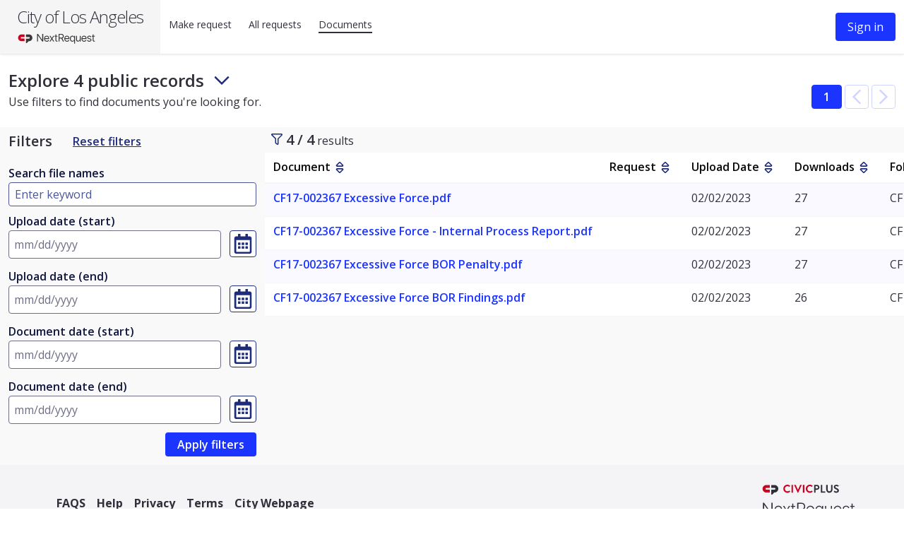

--- FILE ---
content_type: text/html; charset=utf-8
request_url: https://lacity.nextrequest.com/documents?folder_filter=CF17-002367
body_size: 263
content:


<!DOCTYPE html>
<html lang="en">
  <head>
    <title>NextRequest - Modern FOIA &amp; Public Records Request Software</title>
    <meta content="text/html; charset=UTF-8" http-equiv="Content-Type" />
    <meta name="viewport" content="width=device-width, initial-scale=1.0" />

      <meta name="sha" content="5f6a50bda6e31399d7883fc722c52e4206874fdc">

    <meta name="csrf-param" content="authenticity_token" />
<meta name="csrf-token" content="KRnwqAOrzkO6QrHgWIGA5-CtM1vZQUx1GVLut7XYeEX29J5qsQQpGogYon6Cm9Q2vfh6GaBdpcMfxD2x93fJNg" />
    <link rel="icon" type="image/x-icon" href="https://assets.nextrequest.com/assets/favicon-7e83b1c8791f5f32b500edc9a0e13f16b100b99bb27021827bb86055930da8ff.ico" />

      <meta name="user_id" content="">

  <script src="https://assets.nextrequest.com/assets/jquery-5c5c7404ba6b1101e31c22a1da840a02e22e8a68f3a6e99b4fa9b862b8d2e45a.js" crossorigin="anonymous" integrity="sha256-2NfdMHrPv4OrE0pCzu+Z1UeNpoRuQEor0+2bSHg/KUo="></script>

  
  <script src="https://assets.nextrequest.com/vite/assets/sentry_init-DNGCGWSW.js" crossorigin="anonymous" type="module"></script><link rel="modulepreload" href="https://assets.nextrequest.com/vite/assets/exports-Cjd-wZyw.js" as="script" crossorigin="anonymous">
  <script src="https://assets.nextrequest.com/vite/assets/main-BfokDHl8.js" crossorigin="anonymous" type="module"></script><link rel="modulepreload" href="https://assets.nextrequest.com/vite/assets/runtime-Yt1NwW7W.js" as="script" crossorigin="anonymous">
<link rel="modulepreload" href="https://assets.nextrequest.com/vite/assets/toString-BLhaez34.js" as="script" crossorigin="anonymous">
<link rel="modulepreload" href="https://assets.nextrequest.com/vite/assets/nr-icon-button-CNSfuLc9.js" as="script" crossorigin="anonymous">
<link rel="modulepreload" href="https://assets.nextrequest.com/vite/assets/query_params-eOeyPsyV.js" as="script" crossorigin="anonymous">
<link rel="modulepreload" href="https://assets.nextrequest.com/vite/assets/inject_toasted-d3j9Oat8.js" as="script" crossorigin="anonymous">
<link rel="modulepreload" href="https://assets.nextrequest.com/vite/assets/sign_out-ClKuf8sX.js" as="script" crossorigin="anonymous">
<link rel="modulepreload" href="https://assets.nextrequest.com/vite/assets/preload-helper-BZcpJOWj.js" as="script" crossorigin="anonymous">
<link rel="modulepreload" href="https://assets.nextrequest.com/vite/assets/api-D7KjM7uu.js" as="script" crossorigin="anonymous">
<link rel="modulepreload" href="https://assets.nextrequest.com/vite/assets/lodash-C1C2ckGU.js" as="script" crossorigin="anonymous">
<link rel="modulepreload" href="https://assets.nextrequest.com/vite/assets/truncate-uNrTdE9p.js" as="script" crossorigin="anonymous">
<link rel="modulepreload" href="https://assets.nextrequest.com/vite/assets/helpers-Bt54sSSn.js" as="script" crossorigin="anonymous">
<link rel="modulepreload" href="https://assets.nextrequest.com/vite/assets/document_dashboard_model-4dAAeEm-.js" as="script" crossorigin="anonymous">
<link rel="modulepreload" href="https://assets.nextrequest.com/vite/assets/nr_sentry-BM0eWKDl.js" as="script" crossorigin="anonymous">
<link rel="modulepreload" href="https://assets.nextrequest.com/vite/assets/index-5qndC0qu.js" as="script" crossorigin="anonymous">
<link rel="modulepreload" href="https://assets.nextrequest.com/vite/assets/_commonjsHelpers-DM6icglO.js" as="script" crossorigin="anonymous">
<link rel="modulepreload" href="https://assets.nextrequest.com/vite/assets/nr-modal-B6Zss5Fh.js" as="script" crossorigin="anonymous">
<link rel="modulepreload" href="https://assets.nextrequest.com/vite/assets/NrTooltip-DLFNJucm.js" as="script" crossorigin="anonymous">
<link rel="modulepreload" href="https://assets.nextrequest.com/vite/assets/nr-form-label-zDGOQy6t.js" as="script" crossorigin="anonymous">
<link rel="modulepreload" href="https://assets.nextrequest.com/vite/assets/exports-Cjd-wZyw.js" as="script" crossorigin="anonymous"><link rel="stylesheet" href="https://assets.nextrequest.com/vite/assets/main-CnlNBGCF.css" media="screen" />
<link rel="stylesheet" href="https://assets.nextrequest.com/vite/assets/nr-icon-button-B9D0XMhU.css" media="screen" />
<link rel="stylesheet" href="https://assets.nextrequest.com/vite/assets/sign_out-BlALSoc5.css" media="screen" />
<link rel="stylesheet" href="https://assets.nextrequest.com/vite/assets/nr-modal-BlAd5Qrc.css" media="screen" />
<link rel="stylesheet" href="https://assets.nextrequest.com/vite/assets/NrTooltip-ABHQNo-1.css" media="screen" />
<link rel="stylesheet" href="https://assets.nextrequest.com/vite/assets/nr-form-label-Cc3Kyib0.css" media="screen" />

  


  
    <script>
//<![CDATA[
    // Pendo install script.
    // See https://support.pendo.io/hc/en-us/articles/17606624107931-Install-Pendo-on-a-multi-page-web-application
    (function(apiKey){
      (function(p,e,n,d,o){var v,w,x,y,z;o=p[d]=p[d]||{};o._q=o._q||[];
      v=['initialize','identify','updateOptions','pageLoad','track'];for(w=0,x=v.length;w<x;++w)(function(m){
      o[m]=o[m]||function(){o._q[m===v[0]?'unshift':'push']([m].concat([].slice.call(arguments,0)));};})(v[w]);
      y=e.createElement(n);y.async=!0;y.src='https://cdn.pendo.io/agent/static/'+apiKey+'/pendo.js';
      z=e.getElementsByTagName(n)[0];z.parentNode.insertBefore(y,z);})(window,document,'script','pendo');

      pendo.initialize(
        {"visitor":null,"account":{"id":"nextrequest_104","name":"lacity","creationDate":"2017-08-06T21:44:40-07:00","nr_PortalStatus":"live","nr_SubscriptionType":"paid"}}
      );
    })('fde60146-5d1b-42ed-4434-3753413db632');

//]]>
</script>


  </head>

    <body data-no-turbolink>
        <div id="filter-params" data-filter-params=""></div>
  <div id="content" class="main-content nextrequest">
    
  </div>

    </body>
</html>




--- FILE ---
content_type: text/css
request_url: https://assets.nextrequest.com/vite/assets/sign_out-BlALSoc5.css
body_size: 36688
content:
@charset "UTF-8";@import"https://fonts.googleapis.com/css2?family=Open+Sans:ital,wght@0,300;0,400;0,600;0,700;1,400&display=swap";:root{--vs-colors--lightest: rgba(60, 60, 60, .26);--vs-colors--light: rgba(60, 60, 60, .5);--vs-colors--dark: #333;--vs-colors--darkest: rgba(0, 0, 0, .15);--vs-search-input-color: inherit;--vs-search-input-placeholder-color: inherit;--vs-font-size: 1rem;--vs-line-height: 1.4;--vs-state-disabled-bg: rgb(248, 248, 248);--vs-state-disabled-color: var(--vs-colors--light);--vs-state-disabled-controls-color: var(--vs-colors--light);--vs-state-disabled-cursor: not-allowed;--vs-border-color: var(--vs-colors--lightest);--vs-border-width: 1px;--vs-border-style: solid;--vs-border-radius: 4px;--vs-actions-padding: 4px 6px 0 3px;--vs-controls-color: var(--vs-colors--light);--vs-controls-size: 1;--vs-controls--deselect-text-shadow: 0 1px 0 #fff;--vs-selected-bg: #f0f0f0;--vs-selected-color: var(--vs-colors--dark);--vs-selected-border-color: var(--vs-border-color);--vs-selected-border-style: var(--vs-border-style);--vs-selected-border-width: var(--vs-border-width);--vs-dropdown-bg: #fff;--vs-dropdown-color: inherit;--vs-dropdown-z-index: 1000;--vs-dropdown-min-width: 160px;--vs-dropdown-max-height: 350px;--vs-dropdown-box-shadow: 0px 3px 6px 0px var(--vs-colors--darkest);--vs-dropdown-option-bg: #000;--vs-dropdown-option-color: var(--vs-dropdown-color);--vs-dropdown-option-padding: 3px 20px;--vs-dropdown-option--active-bg: #5897fb;--vs-dropdown-option--active-color: #fff;--vs-dropdown-option--deselect-bg: #fb5858;--vs-dropdown-option--deselect-color: #fff;--vs-transition-timing-function: cubic-bezier(1, -.115, .975, .855);--vs-transition-duration: .15s}.v-select{position:relative;font-family:inherit}.v-select,.v-select *{-webkit-box-sizing:border-box;box-sizing:border-box}:root{--vs-transition-timing-function: cubic-bezier(1, .5, .8, 1);--vs-transition-duration: .15s}@-webkit-keyframes vSelectSpinner{0%{-webkit-transform:rotate(0);transform:rotate(0)}to{-webkit-transform:rotate(360deg);transform:rotate(360deg)}}@keyframes vSelectSpinner{0%{-webkit-transform:rotate(0);transform:rotate(0)}to{-webkit-transform:rotate(360deg);transform:rotate(360deg)}}.vs__fade-enter-active,.vs__fade-leave-active{pointer-events:none;-webkit-transition:opacity .15s cubic-bezier(1,.5,.8,1);transition:opacity .15s cubic-bezier(1,.5,.8,1);-webkit-transition:opacity var(--vs-transition-duration) var(--vs-transition-timing-function);transition:opacity var(--vs-transition-duration) var(--vs-transition-timing-function)}.vs__fade-enter,.vs__fade-leave-to{opacity:0}:root{--vs-disabled-bg: var(--vs-state-disabled-bg);--vs-disabled-color: var(--vs-state-disabled-color);--vs-disabled-cursor: var(--vs-state-disabled-cursor)}.vs--disabled .vs__dropdown-toggle,.vs--disabled .vs__clear,.vs--disabled .vs__search,.vs--disabled .vs__selected,.vs--disabled .vs__open-indicator{cursor:not-allowed;cursor:var(--vs-disabled-cursor);background-color:#f8f8f8;background-color:var(--vs-disabled-bg)}.v-select[dir=rtl] .vs__actions{padding:0 3px 0 6px}.v-select[dir=rtl] .vs__clear{margin-left:6px;margin-right:0}.v-select[dir=rtl] .vs__deselect{margin-left:0;margin-right:2px}.v-select[dir=rtl] .vs__dropdown-menu{text-align:right}.vs__dropdown-toggle{-webkit-appearance:none;-moz-appearance:none;appearance:none;display:-ms-flexbox;display:flex;padding:0 0 4px;background:none;border:1px solid rgba(60,60,60,.26);border:var(--vs-border-width) var(--vs-border-style) var(--vs-border-color);border-radius:4px;border-radius:var(--vs-border-radius);white-space:normal}.vs__selected-options{display:-ms-flexbox;display:flex;-ms-flex-preferred-size:100%;flex-basis:100%;-ms-flex-positive:1;flex-grow:1;-ms-flex-wrap:wrap;flex-wrap:wrap;padding:0 2px;position:relative}.vs__actions{display:-ms-flexbox;display:flex;-ms-flex-align:center;align-items:center;padding:4px 6px 0 3px;padding:var(--vs-actions-padding)}.vs--searchable .vs__dropdown-toggle{cursor:text}.vs--unsearchable .vs__dropdown-toggle{cursor:pointer}.vs--open .vs__dropdown-toggle{border-bottom-color:transparent;border-bottom-left-radius:0;border-bottom-right-radius:0}.vs__open-indicator{fill:#3c3c3c80;fill:var(--vs-controls-color);-webkit-transform:scale(1);transform:scale(1);-webkit-transform:scale(var(--vs-controls-size));transform:scale(var(--vs-controls-size));-webkit-transition:-webkit-transform .15s cubic-bezier(1,.5,.8,1);transition:-webkit-transform .15s cubic-bezier(1,.5,.8,1);transition:transform .15s cubic-bezier(1,.5,.8,1);transition:transform .15s cubic-bezier(1,.5,.8,1),-webkit-transform .15s cubic-bezier(1,.5,.8,1);-webkit-transition:-webkit-transform var(--vs-transition-duration) var(--vs-transition-timing-function);transition:-webkit-transform var(--vs-transition-duration) var(--vs-transition-timing-function);transition:transform var(--vs-transition-duration) var(--vs-transition-timing-function);transition:transform var(--vs-transition-duration) var(--vs-transition-timing-function),-webkit-transform var(--vs-transition-duration) var(--vs-transition-timing-function);-webkit-transition-timing-function:cubic-bezier(1,.5,.8,1);transition-timing-function:cubic-bezier(1,.5,.8,1);-webkit-transition-timing-function:var(--vs-transition-timing-function);transition-timing-function:var(--vs-transition-timing-function)}.vs--open .vs__open-indicator{-webkit-transform:rotate(180deg) scale(1);transform:rotate(180deg) scale(1);-webkit-transform:rotate(180deg) scale(var(--vs-controls-size));transform:rotate(180deg) scale(var(--vs-controls-size))}.vs--loading .vs__open-indicator{opacity:0}.vs__clear{fill:#3c3c3c80;fill:var(--vs-controls-color);padding:0;border:0;background-color:transparent;cursor:pointer;margin-right:8px}.vs__dropdown-menu{display:block;-webkit-box-sizing:border-box;box-sizing:border-box;position:absolute;top:calc(100% - 1px);top:calc(100% - var(--vs-border-width));left:0;z-index:1000;z-index:var(--vs-dropdown-z-index);padding:5px 0;margin:0;width:100%;max-height:350px;max-height:var(--vs-dropdown-max-height);min-width:160px;min-width:var(--vs-dropdown-min-width);overflow-y:auto;-webkit-box-shadow:0px 3px 6px 0px rgba(0,0,0,.15);box-shadow:0 3px 6px #00000026;-webkit-box-shadow:var(--vs-dropdown-box-shadow);box-shadow:var(--vs-dropdown-box-shadow);border:1px solid rgba(60,60,60,.26);border:var(--vs-border-width) var(--vs-border-style) var(--vs-border-color);border-top-style:none;border-radius:0 0 4px 4px;border-radius:0 0 var(--vs-border-radius) var(--vs-border-radius);text-align:left;list-style:none;background:#fff;background:var(--vs-dropdown-bg);color:inherit;color:var(--vs-dropdown-color)}.vs__no-options{text-align:center}.vs__dropdown-option{line-height:1.42857143;display:block;padding:3px 20px;padding:var(--vs-dropdown-option-padding);clear:both;color:inherit;color:var(--vs-dropdown-option-color);white-space:nowrap;cursor:pointer}.vs__dropdown-option--highlight{background:#5897fb;background:var(--vs-dropdown-option--active-bg);color:#fff;color:var(--vs-dropdown-option--active-color)}.vs__dropdown-option--deselect{background:#fb5858;background:var(--vs-dropdown-option--deselect-bg);color:#fff;color:var(--vs-dropdown-option--deselect-color)}.vs__dropdown-option--disabled{background:#f8f8f8;background:var(--vs-state-disabled-bg);color:#3c3c3c80;color:var(--vs-state-disabled-color);cursor:not-allowed;cursor:var(--vs-state-disabled-cursor)}.vs__selected{display:-ms-flexbox;display:flex;-ms-flex-align:center;align-items:center;background-color:#f0f0f0;background-color:var(--vs-selected-bg);border:1px solid rgba(60,60,60,.26);border:var(--vs-selected-border-width) var(--vs-selected-border-style) var(--vs-selected-border-color);border-radius:4px;border-radius:var(--vs-border-radius);color:#333;color:var(--vs-selected-color);line-height:1.4;line-height:var(--vs-line-height);margin:4px 2px 0;padding:0 .25em;z-index:0}.vs__deselect{display:-ms-inline-flexbox;display:inline-flex;-webkit-appearance:none;-moz-appearance:none;appearance:none;margin-left:4px;padding:0;border:0;cursor:pointer;background:none;fill:#3c3c3c80;fill:var(--vs-controls-color);text-shadow:0 1px 0 #fff;text-shadow:var(--vs-controls--deselect-text-shadow)}.vs--single .vs__selected{background-color:transparent;border-color:transparent}.vs--single.vs--open .vs__selected,.vs--single.vs--loading .vs__selected{position:absolute;opacity:.4}.vs--single.vs--searching .vs__selected{display:none}.vs__search::-webkit-search-cancel-button{display:none}.vs__search::-webkit-search-decoration,.vs__search::-webkit-search-results-button,.vs__search::-webkit-search-results-decoration,.vs__search::-ms-clear{display:none}.vs__search,.vs__search:focus{color:inherit;color:var(--vs-search-input-color);-webkit-appearance:none;-moz-appearance:none;appearance:none;line-height:1.4;line-height:var(--vs-line-height);font-size:1rem;font-size:var(--vs-font-size);border:1px solid transparent;border-left:none;outline:none;margin:4px 0 0;padding:0 7px;background:none;-webkit-box-shadow:none;box-shadow:none;width:0;max-width:100%;-ms-flex-positive:1;flex-grow:1;z-index:1}.vs__search::-moz-placeholder{color:inherit;color:var(--vs-search-input-placeholder-color)}.vs__search::-webkit-input-placeholder{color:inherit;color:var(--vs-search-input-placeholder-color)}.vs__search:-ms-input-placeholder{color:inherit;color:var(--vs-search-input-placeholder-color)}.vs__search::-ms-input-placeholder{color:inherit;color:var(--vs-search-input-placeholder-color)}.vs__search::placeholder{color:inherit;color:var(--vs-search-input-placeholder-color)}.vs--unsearchable .vs__search{opacity:1}.vs--unsearchable:not(.vs--disabled) .vs__search{cursor:pointer}.vs--single.vs--searching:not(.vs--open):not(.vs--loading) .vs__search{opacity:.2}.vs__spinner{-ms-flex-item-align:center;align-self:center;opacity:0;font-size:5px;text-indent:-9999em;overflow:hidden;border-top:.9em solid rgba(100,100,100,.1);border-right:.9em solid rgba(100,100,100,.1);border-bottom:.9em solid rgba(100,100,100,.1);border-left:.9em solid rgba(60,60,60,.45);-webkit-transform:translateZ(0) scale(1);transform:translateZ(0) scale(1);-webkit-transform:translateZ(0) scale(var(--vs-controls--spinner-size, var(--vs-controls-size)));transform:translateZ(0) scale(var(--vs-controls--spinner-size, var(--vs-controls-size)));-webkit-animation:vSelectSpinner 1.1s infinite linear;animation:vSelectSpinner 1.1s infinite linear;-webkit-transition:opacity .1s;transition:opacity .1s}.vs__spinner,.vs__spinner:after{border-radius:50%;width:5em;height:5em;-webkit-transform:scale(1);transform:scale(1);-webkit-transform:scale(var(--vs-controls--spinner-size, var(--vs-controls-size)));transform:scale(var(--vs-controls--spinner-size, var(--vs-controls-size)))}.vs--loading .vs__spinner{opacity:1}.nr-select .nr-form-label.required-label:after{content:" *";padding-left:4px}.nr-select .required-field{font-size:12px;color:#e00000;margin-top:8px}.nr-select .label{display:inline-block}.nr-select .vs--multiple{height:100%}.nr-select .vs__dropdown-toggle{-ms-flex:1 0 100%;flex:1 0 100%;border:none;border-radius:0;padding:0}.nr-select .vs__search{margin:0;border:none;padding:0;text-overflow:ellipsis}.nr-select .vs__clear{height:24px;width:24px}.nr-select .vs__select-option-green{color:#00854d;font-weight:600}.nr-select .vs__selected{text-overflow:ellipsis;max-width:200px;overflow:visible;white-space:nowrap;margin:4px;padding-right:0}.nr-select .vs__selected-options{overflow:hidden}.nr-select .vs__deselect .nr-icon{color:#fff;font-size:12px;margin-left:auto}.nr-select .vs__deselect.nr-button{padding:6px}.nr-select .vs__deselect.vs__clear{margin-right:0}.nr-select .vs__actions{padding-top:0}.nr-select .tag p{margin:0;overflow:hidden;text-overflow:ellipsis}.vs__dropdown-option{background-color:#fff;white-space:inherit;overflow-wrap:break-word}.vs__dropdown-option--selected{background-color:#eee;color:#212121}.vs__dropdown-option--selected:hover{color:inherit}.nr-button-delete-container{margin-left:auto}.nr-select-option-container{display:-ms-flexbox;display:flex}.vs__dropdown-option--highlight{background-color:#212121;color:#fff;white-space:inherit}.vs__dropdown-option--highlight .nr-button.nr-button-delete{color:#fff}.vs__dropdown-option--highlight .nr-button.nr-button-delete:hover,.vs__dropdown-option--highlight:hover{color:#fff;white-space:inherit}.name-and-badge[data-v-4ce89fbd]{height:1rem;width:auto}.support-banner[data-v-f9fa5b9b]{display:flex;align-items:flex-start;padding:12px 16px;font-family:inherit;font-size:14px;position:relative}.support-banner[data-v-f9fa5b9b]:before{content:"";position:absolute;left:0;top:0;width:12px;height:100%;background-color:#ffba46}.support-banner-icon[data-v-f9fa5b9b]{width:40px;height:40px;font-size:40px;color:#ffba46;flex-shrink:0}.support-banner-text[data-v-f9fa5b9b]{margin-left:12px;flex:1 0 0;flex-direction:column}.support-banner-text h4[data-v-f9fa5b9b]{font-size:32px;font-style:normal;font-weight:400;line-height:normal}.support-banner-text p[data-v-f9fa5b9b]{margin-top:4px;font-size:14px;font-style:normal;font-weight:400;line-height:normal}.support-banner-close[data-v-f9fa5b9b]{width:16px;height:16px;flex-shrink:0;background:none;border:none;font-size:24px;cursor:pointer;line-height:1}.permission-modal .nr-modal__content{padding:1.25em}.permission-modal .label{color:#09090b;display:block;font-size:1rem;font-weight:700;background-color:#fff;border:none;float:left;padding:0 0 8px}.session-warning-modal.nr-modal{z-index:9999;position:fixed}.redaction-hover{z-index:1}.cp-appSwitcher-MuiButtonBase-root{color:#212121!important}.cp-appSwitcher-MuiButtonBase-root:focus{color:#e0e0e0;background-color:#eee}.cp-appSwitcher-MuiInputBase-input{margin-bottom:0!important}.tab-background[data-v-ef04882a]{background-color:#fff}.input[disabled][data-v-ef04882a],.textarea[disabled][data-v-ef04882a]{opacity:.5}.label-icon-spacing[data-v-ef04882a]{top:2.5px}input[disabled][data-v-ef04882a]{background-color:#fff}html[data-v-ef04882a]{overflow-y:visible!important;overflow-y:initial!important;overflow-x:visible!important;overflow-x:initial!important}.t--body[data-v-ef04882a]{font-size:1rem}.t--overflow-ellipsis[data-v-ef04882a]{text-overflow:ellipsis;overflow:hidden;white-space:nowrap}.t--curser-pointer[data-v-ef04882a]{cursor:pointer}.t--weight-bold[data-v-ef04882a]{font-weight:700}.t--weight-semi-bold[data-v-ef04882a]{font-weight:600}.t--capitalize[data-v-ef04882a]{text-transform:capitalize}.t--italicise[data-v-ef04882a]{font-style:italic}.t--disable-link[data-v-ef04882a]{opacity:.5}.t--disable-link[data-v-ef04882a]:hover{cursor:default}.t--no-decoration[data-v-ef04882a]{text-decoration:none}.t--black[data-v-ef04882a]{color:#09090b}.t--strikethrough[data-v-ef04882a]{text-decoration:line-through}.p-0[data-v-ef04882a]{padding:0}.p-4[data-v-ef04882a]{padding:.25rem}.p-8[data-v-ef04882a]{padding:.5rem}.p-12[data-v-ef04882a]{padding:.75rem}.p-16[data-v-ef04882a]{padding:1rem}.p-20[data-v-ef04882a]{padding:1.25rem}.p-24[data-v-ef04882a]{padding:1.5rem}.p-32[data-v-ef04882a]{padding:2rem}.p-40[data-v-ef04882a]{padding:2.5rem}.p-24[data-v-ef04882a]{padding:3rem}.p-top-4[data-v-ef04882a]{padding-top:.25rem}.p-top-8[data-v-ef04882a]{padding-top:.5rem}.p-top-12[data-v-ef04882a]{padding-top:.75rem}.p-top-16[data-v-ef04882a]{padding-top:1rem}.p-top-20[data-v-ef04882a]{padding-top:1.25rem}.p-top-24[data-v-ef04882a]{padding-top:1.5rem}.p-top-32[data-v-ef04882a]{padding-top:2rem}.p-top-40[data-v-ef04882a]{padding-top:2.5rem}.p-top-48[data-v-ef04882a]{padding-top:3rem}.p-bottom-4[data-v-ef04882a]{padding-bottom:.25rem}.p-bottom-8[data-v-ef04882a]{padding-bottom:.5rem}.p-bottom-12[data-v-ef04882a]{padding-bottom:.75rem}.p-bottom-16[data-v-ef04882a]{padding-bottom:1rem}.p-bottom-20[data-v-ef04882a]{padding-bottom:1.25rem}.p-bottom-24[data-v-ef04882a]{padding-bottom:1.5rem}.p-bottom-32[data-v-ef04882a]{padding-bottom:2rem}.p-bottom-40[data-v-ef04882a]{padding-bottom:2.5rem}.p-bottom-48[data-v-ef04882a]{padding-bottom:3rem}.p-right-0[data-v-ef04882a]{padding-right:0}.p-right-4[data-v-ef04882a]{padding-right:.25rem}.p-right-8[data-v-ef04882a]{padding-right:.5rem}.p-right-12[data-v-ef04882a]{padding-right:.75rem}.p-right-16[data-v-ef04882a]{padding-right:1rem}.p-right-20[data-v-ef04882a]{padding-right:1.25rem}.p-right-24[data-v-ef04882a]{padding-right:1.5rem}.p-right-32[data-v-ef04882a]{padding-right:2rem}.p-right-40[data-v-ef04882a]{padding-right:2.5rem}.p-right-48[data-v-ef04882a]{padding-right:3rem}.p-left-4[data-v-ef04882a]{padding-left:.25rem}.p-left-8[data-v-ef04882a]{padding-left:.5rem}.p-left-12[data-v-ef04882a]{padding-left:.75rem}.p-left-16[data-v-ef04882a]{padding-left:1rem}.p-left-20[data-v-ef04882a]{padding-left:1.25rem}.p-left-24[data-v-ef04882a]{padding-left:1.5rem}.p-left-32[data-v-ef04882a]{padding-left:2rem}.p-left-40[data-v-ef04882a]{padding-left:2.5rem}.p-left-48[data-v-ef04882a]{padding-left:3rem}.m-0[data-v-ef04882a]{margin:0}.m-4[data-v-ef04882a]{margin:.25rem}.m-8[data-v-ef04882a]{margin:.5rem}.m-12[data-v-ef04882a]{margin:.75rem}.m-16[data-v-ef04882a]{margin:1rem}.m-20[data-v-ef04882a]{margin:1.25rem}.m-24[data-v-ef04882a]{margin:1.5rem}.m-32[data-v-ef04882a]{margin:2rem}.m-40[data-v-ef04882a]{margin:2.5rem}.m-48[data-v-ef04882a]{margin:3rem}.m-top-4[data-v-ef04882a]{margin-top:.25rem}.m-top-8[data-v-ef04882a]{margin-top:.5rem}.m-top-12[data-v-ef04882a]{margin-top:.75rem}.m-top-16[data-v-ef04882a]{margin-top:1rem}.m-top-20[data-v-ef04882a]{margin-top:1.25rem}.m-top-24[data-v-ef04882a]{margin-top:1.5rem}.m-top-32[data-v-ef04882a]{margin-top:2rem}.m-top-40[data-v-ef04882a]{margin-top:2.5rem}.m-top-48[data-v-ef04882a]{margin-top:3rem}.m-bottom-0[data-v-ef04882a]{margin-bottom:0}.m-bottom-4[data-v-ef04882a]{margin-bottom:.25rem}.m-bottom-8[data-v-ef04882a]{margin-bottom:.5rem}.m-bottom-12[data-v-ef04882a]{margin-bottom:.75rem}.m-bottom-16[data-v-ef04882a]{margin-bottom:1rem}.m-bottom-20[data-v-ef04882a]{margin-bottom:1.25rem}.m-bottom-24[data-v-ef04882a]{margin-bottom:1.5rem}.m-bottom-32[data-v-ef04882a]{margin-bottom:2rem}.m-bottom-40[data-v-ef04882a]{margin-bottom:2.5rem}.m-bottom-48[data-v-ef04882a]{margin-bottom:3rem}.m-right-4[data-v-ef04882a]{margin-right:.25rem}.m-right-8[data-v-ef04882a]{margin-right:.5rem}.m-right-12[data-v-ef04882a]{margin-right:.75rem}.m-right-16[data-v-ef04882a]{margin-right:1rem}.m-right-20[data-v-ef04882a]{margin-right:1.25rem}.m-right-24[data-v-ef04882a]{margin-right:1.5rem}.m-right-32[data-v-ef04882a]{margin-right:2rem}.m-right-40[data-v-ef04882a]{margin-right:2.5rem}.m-right-48[data-v-ef04882a]{margin-right:3rem}.m-left-4[data-v-ef04882a]{margin-left:.25rem}.m-left-8[data-v-ef04882a]{margin-left:.5rem}.m-left-12[data-v-ef04882a]{margin-left:.75rem}.m-left-16[data-v-ef04882a]{margin-left:1rem}.m-left-20[data-v-ef04882a]{margin-left:1.25rem}.m-left-24[data-v-ef04882a]{margin-left:1.5rem}.m-left-32[data-v-ef04882a]{margin-left:2rem}.m-left-40[data-v-ef04882a]{margin-left:2.5rem}.m-left-48[data-v-ef04882a]{margin-left:3rem}.breadcrumb[data-v-ef04882a],.pagination-previous[data-v-ef04882a],.pagination-next[data-v-ef04882a],.pagination-link[data-v-ef04882a],.pagination-ellipsis[data-v-ef04882a],.tabs[data-v-ef04882a],.file[data-v-ef04882a],.button[data-v-ef04882a],.is-unselectable[data-v-ef04882a],.delete[data-v-ef04882a],.modal-close[data-v-ef04882a]{-webkit-touch-callout:none;-webkit-user-select:none;-moz-user-select:none;-ms-user-select:none;user-select:none}.navbar-link[data-v-ef04882a]:not(.is-arrowless):after,.select[data-v-ef04882a]:not(.is-multiple):not(.is-loading):after{border:3px solid transparent;border-radius:2px;border-right:0;border-top:0;content:" ";display:block;height:.625em;margin-top:-.4375em;pointer-events:none;position:absolute;top:50%;transform:rotate(-45deg);transform-origin:center;width:.625em}.list[data-v-ef04882a]:not(:last-child),.breadcrumb[data-v-ef04882a]:not(:last-child),.highlight[data-v-ef04882a]:not(:last-child),.block[data-v-ef04882a]:not(:last-child),.box[data-v-ef04882a]:not(:last-child),.level[data-v-ef04882a]:not(:last-child),.pagination[data-v-ef04882a]:not(:last-child),.tabs[data-v-ef04882a]:not(:last-child),.message[data-v-ef04882a]:not(:last-child),.notification[data-v-ef04882a]:not(:last-child),.content[data-v-ef04882a]:not(:last-child),.progress[data-v-ef04882a]:not(:last-child),.table-container[data-v-ef04882a]:not(:last-child),.table[data-v-ef04882a]:not(:last-child),.title[data-v-ef04882a]:not(:last-child),.subtitle[data-v-ef04882a]:not(:last-child){margin-bottom:1.5rem}.loader[data-v-ef04882a],.control.is-loading[data-v-ef04882a]:after,.select.is-loading[data-v-ef04882a]:after,.button.is-loading[data-v-ef04882a]:after{animation:spinAround-ef04882a .5s infinite linear;border:2px solid hsl(240,10%,86%);border-radius:290486px;border-right-color:transparent;border-top-color:transparent;content:"";display:block;height:1em;position:relative;width:1em}.image.is-square img[data-v-ef04882a],.image.is-square .has-ratio[data-v-ef04882a],.image.is-1by1 img[data-v-ef04882a],.image.is-1by1 .has-ratio[data-v-ef04882a],.image.is-5by4 img[data-v-ef04882a],.image.is-5by4 .has-ratio[data-v-ef04882a],.image.is-4by3 img[data-v-ef04882a],.image.is-4by3 .has-ratio[data-v-ef04882a],.image.is-3by2 img[data-v-ef04882a],.image.is-3by2 .has-ratio[data-v-ef04882a],.image.is-5by3 img[data-v-ef04882a],.image.is-5by3 .has-ratio[data-v-ef04882a],.image.is-16by9 img[data-v-ef04882a],.image.is-16by9 .has-ratio[data-v-ef04882a],.image.is-2by1 img[data-v-ef04882a],.image.is-2by1 .has-ratio[data-v-ef04882a],.image.is-3by1 img[data-v-ef04882a],.image.is-3by1 .has-ratio[data-v-ef04882a],.image.is-4by5 img[data-v-ef04882a],.image.is-4by5 .has-ratio[data-v-ef04882a],.image.is-3by4 img[data-v-ef04882a],.image.is-3by4 .has-ratio[data-v-ef04882a],.image.is-2by3 img[data-v-ef04882a],.image.is-2by3 .has-ratio[data-v-ef04882a],.image.is-3by5 img[data-v-ef04882a],.image.is-3by5 .has-ratio[data-v-ef04882a],.image.is-9by16 img[data-v-ef04882a],.image.is-9by16 .has-ratio[data-v-ef04882a],.image.is-1by2 img[data-v-ef04882a],.image.is-1by2 .has-ratio[data-v-ef04882a],.image.is-1by3 img[data-v-ef04882a],.image.is-1by3 .has-ratio[data-v-ef04882a],.hero-video[data-v-ef04882a],.modal-background[data-v-ef04882a],.modal[data-v-ef04882a],.is-overlay[data-v-ef04882a]{bottom:0;left:0;position:absolute;right:0;top:0}.pagination-previous[data-v-ef04882a],.pagination-next[data-v-ef04882a],.pagination-link[data-v-ef04882a],.pagination-ellipsis[data-v-ef04882a],.file-cta[data-v-ef04882a],.file-name[data-v-ef04882a],.select select[data-v-ef04882a],.textarea[data-v-ef04882a],.input[data-v-ef04882a],.button[data-v-ef04882a]{-moz-appearance:none;-webkit-appearance:none;align-items:center;border:1px solid transparent;border-radius:4px;box-shadow:none;display:inline-flex;font-size:1rem;height:2.5em;justify-content:flex-start;line-height:1.5;padding-bottom:calc(.5em - 1px);padding-left:calc(.5em - 1px);padding-right:calc(.5em - 1px);padding-top:calc(.5em - 1px);position:relative;vertical-align:top}.pagination-previous[data-v-ef04882a]:focus,.pagination-next[data-v-ef04882a]:focus,.pagination-link[data-v-ef04882a]:focus,.pagination-ellipsis[data-v-ef04882a]:focus,.file-cta[data-v-ef04882a]:focus,.file-name[data-v-ef04882a]:focus,.select select[data-v-ef04882a]:focus,.textarea[data-v-ef04882a]:focus,.input[data-v-ef04882a]:focus,.button[data-v-ef04882a]:focus,.is-focused.pagination-previous[data-v-ef04882a],.is-focused.pagination-next[data-v-ef04882a],.is-focused.pagination-link[data-v-ef04882a],.is-focused.pagination-ellipsis[data-v-ef04882a],.is-focused.file-cta[data-v-ef04882a],.is-focused.file-name[data-v-ef04882a],.select select.is-focused[data-v-ef04882a],.is-focused.textarea[data-v-ef04882a],.is-focused.input[data-v-ef04882a],.is-focused.button[data-v-ef04882a],.pagination-previous[data-v-ef04882a]:active,.pagination-next[data-v-ef04882a]:active,.pagination-link[data-v-ef04882a]:active,.pagination-ellipsis[data-v-ef04882a]:active,.file-cta[data-v-ef04882a]:active,.file-name[data-v-ef04882a]:active,.select select[data-v-ef04882a]:active,.textarea[data-v-ef04882a]:active,.input[data-v-ef04882a]:active,.button[data-v-ef04882a]:active,.is-active.pagination-previous[data-v-ef04882a],.is-active.pagination-next[data-v-ef04882a],.is-active.pagination-link[data-v-ef04882a],.is-active.pagination-ellipsis[data-v-ef04882a],.is-active.file-cta[data-v-ef04882a],.is-active.file-name[data-v-ef04882a],.select select.is-active[data-v-ef04882a],.is-active.textarea[data-v-ef04882a],.is-active.input[data-v-ef04882a],.is-active.button[data-v-ef04882a]{outline:none}[disabled].pagination-previous[data-v-ef04882a],[disabled].pagination-next[data-v-ef04882a],[disabled].pagination-link[data-v-ef04882a],[disabled].pagination-ellipsis[data-v-ef04882a],[disabled].file-cta[data-v-ef04882a],[disabled].file-name[data-v-ef04882a],.select select[disabled][data-v-ef04882a],[disabled].textarea[data-v-ef04882a],[disabled].input[data-v-ef04882a],[disabled].button[data-v-ef04882a],fieldset[disabled] .pagination-previous[data-v-ef04882a],fieldset[disabled] .pagination-next[data-v-ef04882a],fieldset[disabled] .pagination-link[data-v-ef04882a],fieldset[disabled] .pagination-ellipsis[data-v-ef04882a],fieldset[disabled] .file-cta[data-v-ef04882a],fieldset[disabled] .file-name[data-v-ef04882a],fieldset[disabled] .select select[data-v-ef04882a],.select fieldset[disabled] select[data-v-ef04882a],fieldset[disabled] .textarea[data-v-ef04882a],fieldset[disabled] .input[data-v-ef04882a],fieldset[disabled] .button[data-v-ef04882a]{cursor:not-allowed}.select select[data-v-ef04882a],.textarea[data-v-ef04882a],.input[data-v-ef04882a]{background-color:#fff;border-color:#6e6e87;border-radius:4px;color:#30303b}.select select[data-v-ef04882a]::-moz-placeholder,.textarea[data-v-ef04882a]::-moz-placeholder,.input[data-v-ef04882a]::-moz-placeholder{color:#6e6e87}.select select[data-v-ef04882a]::-webkit-input-placeholder,.textarea[data-v-ef04882a]::-webkit-input-placeholder,.input[data-v-ef04882a]::-webkit-input-placeholder{color:#6e6e87}.select select[data-v-ef04882a]:-moz-placeholder,.textarea[data-v-ef04882a]:-moz-placeholder,.input[data-v-ef04882a]:-moz-placeholder{color:#6e6e87}.select select[data-v-ef04882a]:-ms-input-placeholder,.textarea[data-v-ef04882a]:-ms-input-placeholder,.input[data-v-ef04882a]:-ms-input-placeholder{color:#6e6e87}.select select[data-v-ef04882a]:hover,.textarea[data-v-ef04882a]:hover,.input[data-v-ef04882a]:hover,.select select.is-hovered[data-v-ef04882a],.is-hovered.textarea[data-v-ef04882a],.is-hovered.input[data-v-ef04882a]{border-color:#aeaebc}.select select[data-v-ef04882a]:focus,.textarea[data-v-ef04882a]:focus,.input[data-v-ef04882a]:focus,.select select.is-focused[data-v-ef04882a],.is-focused.textarea[data-v-ef04882a],.is-focused.input[data-v-ef04882a],.select select[data-v-ef04882a]:active,.textarea[data-v-ef04882a]:active,.input[data-v-ef04882a]:active,.select select.is-active[data-v-ef04882a],.is-active.textarea[data-v-ef04882a],.is-active.input[data-v-ef04882a]{border-color:#30303b;box-shadow:0 0 0 .125em #30303b40}.select select[disabled][data-v-ef04882a],[disabled].textarea[data-v-ef04882a],[disabled].input[data-v-ef04882a],fieldset[disabled] .select select[data-v-ef04882a],.select fieldset[disabled] select[data-v-ef04882a],fieldset[disabled] .textarea[data-v-ef04882a],fieldset[disabled] .input[data-v-ef04882a]{background-color:#fff;border-color:#6e6e87;box-shadow:none;color:#6e6e87}.select select[disabled][data-v-ef04882a]::-moz-placeholder,[disabled].textarea[data-v-ef04882a]::-moz-placeholder,[disabled].input[data-v-ef04882a]::-moz-placeholder,fieldset[disabled] .select select[data-v-ef04882a]::-moz-placeholder,.select fieldset[disabled] select[data-v-ef04882a]::-moz-placeholder,fieldset[disabled] .textarea[data-v-ef04882a]::-moz-placeholder,fieldset[disabled] .input[data-v-ef04882a]::-moz-placeholder{color:#6e6e874d}.select select[disabled][data-v-ef04882a]::-webkit-input-placeholder,[disabled].textarea[data-v-ef04882a]::-webkit-input-placeholder,[disabled].input[data-v-ef04882a]::-webkit-input-placeholder,fieldset[disabled] .select select[data-v-ef04882a]::-webkit-input-placeholder,.select fieldset[disabled] select[data-v-ef04882a]::-webkit-input-placeholder,fieldset[disabled] .textarea[data-v-ef04882a]::-webkit-input-placeholder,fieldset[disabled] .input[data-v-ef04882a]::-webkit-input-placeholder{color:#6e6e874d}.select select[disabled][data-v-ef04882a]:-moz-placeholder,[disabled].textarea[data-v-ef04882a]:-moz-placeholder,[disabled].input[data-v-ef04882a]:-moz-placeholder,fieldset[disabled] .select select[data-v-ef04882a]:-moz-placeholder,.select fieldset[disabled] select[data-v-ef04882a]:-moz-placeholder,fieldset[disabled] .textarea[data-v-ef04882a]:-moz-placeholder,fieldset[disabled] .input[data-v-ef04882a]:-moz-placeholder{color:#6e6e874d}.select select[disabled][data-v-ef04882a]:-ms-input-placeholder,[disabled].textarea[data-v-ef04882a]:-ms-input-placeholder,[disabled].input[data-v-ef04882a]:-ms-input-placeholder,fieldset[disabled] .select select[data-v-ef04882a]:-ms-input-placeholder,.select fieldset[disabled] select[data-v-ef04882a]:-ms-input-placeholder,fieldset[disabled] .textarea[data-v-ef04882a]:-ms-input-placeholder,fieldset[disabled] .input[data-v-ef04882a]:-ms-input-placeholder{color:#6e6e874d}.textarea[data-v-ef04882a],.input[data-v-ef04882a]{box-shadow:#000;max-width:100%;width:100%}[readonly].textarea[data-v-ef04882a],[readonly].input[data-v-ef04882a]{box-shadow:none}.is-white.textarea[data-v-ef04882a],.is-white.input[data-v-ef04882a]{border-color:#fff}.is-white.textarea[data-v-ef04882a]:focus,.is-white.input[data-v-ef04882a]:focus,.is-white.is-focused.textarea[data-v-ef04882a],.is-white.is-focused.input[data-v-ef04882a],.is-white.textarea[data-v-ef04882a]:active,.is-white.input[data-v-ef04882a]:active,.is-white.is-active.textarea[data-v-ef04882a],.is-white.is-active.input[data-v-ef04882a]{box-shadow:0 0 0 .125em #ffffff40}.is-black.textarea[data-v-ef04882a],.is-black.input[data-v-ef04882a]{border-color:#09090b}.is-black.textarea[data-v-ef04882a]:focus,.is-black.input[data-v-ef04882a]:focus,.is-black.is-focused.textarea[data-v-ef04882a],.is-black.is-focused.input[data-v-ef04882a],.is-black.textarea[data-v-ef04882a]:active,.is-black.input[data-v-ef04882a]:active,.is-black.is-active.textarea[data-v-ef04882a],.is-black.is-active.input[data-v-ef04882a]{box-shadow:0 0 0 .125em #09090b40}.is-light.textarea[data-v-ef04882a],.is-light.input[data-v-ef04882a]{border-color:#f4f4f6}.is-light.textarea[data-v-ef04882a]:focus,.is-light.input[data-v-ef04882a]:focus,.is-light.is-focused.textarea[data-v-ef04882a],.is-light.is-focused.input[data-v-ef04882a],.is-light.textarea[data-v-ef04882a]:active,.is-light.input[data-v-ef04882a]:active,.is-light.is-active.textarea[data-v-ef04882a],.is-light.is-active.input[data-v-ef04882a]{box-shadow:0 0 0 .125em #f4f4f640}.is-dark.textarea[data-v-ef04882a],.is-dark.input[data-v-ef04882a]{border-color:#30303b}.is-dark.textarea[data-v-ef04882a]:focus,.is-dark.input[data-v-ef04882a]:focus,.is-dark.is-focused.textarea[data-v-ef04882a],.is-dark.is-focused.input[data-v-ef04882a],.is-dark.textarea[data-v-ef04882a]:active,.is-dark.input[data-v-ef04882a]:active,.is-dark.is-active.textarea[data-v-ef04882a],.is-dark.is-active.input[data-v-ef04882a]{box-shadow:0 0 0 .125em #30303b40}.is-primary.textarea[data-v-ef04882a],.is-primary.input[data-v-ef04882a]{border-color:#0f1c70}.is-primary.textarea[data-v-ef04882a]:focus,.is-primary.input[data-v-ef04882a]:focus,.is-primary.is-focused.textarea[data-v-ef04882a],.is-primary.is-focused.input[data-v-ef04882a],.is-primary.textarea[data-v-ef04882a]:active,.is-primary.input[data-v-ef04882a]:active,.is-primary.is-active.textarea[data-v-ef04882a],.is-primary.is-active.input[data-v-ef04882a]{box-shadow:0 0 0 .125em #0f1c7040}.is-link.textarea[data-v-ef04882a],.is-link.input[data-v-ef04882a]{border-color:#30303b}.is-link.textarea[data-v-ef04882a]:focus,.is-link.input[data-v-ef04882a]:focus,.is-link.is-focused.textarea[data-v-ef04882a],.is-link.is-focused.input[data-v-ef04882a],.is-link.textarea[data-v-ef04882a]:active,.is-link.input[data-v-ef04882a]:active,.is-link.is-active.textarea[data-v-ef04882a],.is-link.is-active.input[data-v-ef04882a]{box-shadow:0 0 0 .125em #30303b40}.is-info.textarea[data-v-ef04882a],.is-info.input[data-v-ef04882a]{border-color:#00c3e6}.is-info.textarea[data-v-ef04882a]:focus,.is-info.input[data-v-ef04882a]:focus,.is-info.is-focused.textarea[data-v-ef04882a],.is-info.is-focused.input[data-v-ef04882a],.is-info.textarea[data-v-ef04882a]:active,.is-info.input[data-v-ef04882a]:active,.is-info.is-active.textarea[data-v-ef04882a],.is-info.is-active.input[data-v-ef04882a]{box-shadow:0 0 0 .125em #00c3e640}.is-success.textarea[data-v-ef04882a],.is-success.input[data-v-ef04882a]{border-color:#00854d}.is-success.textarea[data-v-ef04882a]:focus,.is-success.input[data-v-ef04882a]:focus,.is-success.is-focused.textarea[data-v-ef04882a],.is-success.is-focused.input[data-v-ef04882a],.is-success.textarea[data-v-ef04882a]:active,.is-success.input[data-v-ef04882a]:active,.is-success.is-active.textarea[data-v-ef04882a],.is-success.is-active.input[data-v-ef04882a]{box-shadow:0 0 0 .125em #00854d40}.is-warning.textarea[data-v-ef04882a],.is-warning.input[data-v-ef04882a]{border-color:#f8e91b}.is-warning.textarea[data-v-ef04882a]:focus,.is-warning.input[data-v-ef04882a]:focus,.is-warning.is-focused.textarea[data-v-ef04882a],.is-warning.is-focused.input[data-v-ef04882a],.is-warning.textarea[data-v-ef04882a]:active,.is-warning.input[data-v-ef04882a]:active,.is-warning.is-active.textarea[data-v-ef04882a],.is-warning.is-active.input[data-v-ef04882a]{box-shadow:0 0 0 .125em #f8e91b40}.is-danger.textarea[data-v-ef04882a],.is-danger.input[data-v-ef04882a]{border-color:#e00000}.is-danger.textarea[data-v-ef04882a]:focus,.is-danger.input[data-v-ef04882a]:focus,.is-danger.is-focused.textarea[data-v-ef04882a],.is-danger.is-focused.input[data-v-ef04882a],.is-danger.textarea[data-v-ef04882a]:active,.is-danger.input[data-v-ef04882a]:active,.is-danger.is-active.textarea[data-v-ef04882a],.is-danger.is-active.input[data-v-ef04882a]{box-shadow:0 0 0 .125em #e0000040}.is-small.textarea[data-v-ef04882a],.is-small.input[data-v-ef04882a]{border-radius:2px;font-size:.75rem}.is-medium.textarea[data-v-ef04882a],.is-medium.input[data-v-ef04882a]{font-size:1.25rem}.is-large.textarea[data-v-ef04882a],.is-large.input[data-v-ef04882a]{font-size:1.5rem}.is-fullwidth.textarea[data-v-ef04882a],.is-fullwidth.input[data-v-ef04882a]{display:block;width:100%}.is-inline.textarea[data-v-ef04882a],.is-inline.input[data-v-ef04882a]{display:inline;width:auto}.radio[data-v-ef04882a],.checkbox[data-v-ef04882a]{cursor:pointer;display:inline-block;line-height:1.25;position:relative}.radio input[data-v-ef04882a],.checkbox input[data-v-ef04882a]{cursor:pointer}.radio[data-v-ef04882a]:hover,.checkbox[data-v-ef04882a]:hover{color:#09090b}[disabled].radio[data-v-ef04882a],[disabled].checkbox[data-v-ef04882a],fieldset[disabled] .radio[data-v-ef04882a],fieldset[disabled] .checkbox[data-v-ef04882a]{color:#6e6e87;cursor:not-allowed}@media screen and (min-width: 1216px){.navbar.is-white .navbar-start>.navbar-item[data-v-ef04882a],.navbar.is-white .navbar-start .navbar-link[data-v-ef04882a],.navbar.is-white .navbar-end>.navbar-item[data-v-ef04882a],.navbar.is-white .navbar-end .navbar-link[data-v-ef04882a]{color:#09090b}.navbar.is-white .navbar-start>a.navbar-item[data-v-ef04882a]:focus,.navbar.is-white .navbar-start>a.navbar-item[data-v-ef04882a]:hover,.navbar.is-white .navbar-start>a.navbar-item.is-active[data-v-ef04882a],.navbar.is-white .navbar-start .navbar-link[data-v-ef04882a]:focus,.navbar.is-white .navbar-start .navbar-link[data-v-ef04882a]:hover,.navbar.is-white .navbar-start .navbar-link.is-active[data-v-ef04882a],.navbar.is-white .navbar-end>a.navbar-item[data-v-ef04882a]:focus,.navbar.is-white .navbar-end>a.navbar-item[data-v-ef04882a]:hover,.navbar.is-white .navbar-end>a.navbar-item.is-active[data-v-ef04882a],.navbar.is-white .navbar-end .navbar-link[data-v-ef04882a]:focus,.navbar.is-white .navbar-end .navbar-link[data-v-ef04882a]:hover,.navbar.is-white .navbar-end .navbar-link.is-active[data-v-ef04882a]{background-color:#f2f2f2;color:#09090b}.navbar.is-white .navbar-start .navbar-link[data-v-ef04882a]:after,.navbar.is-white .navbar-end .navbar-link[data-v-ef04882a]:after{border-color:#09090b}.navbar.is-white .navbar-item.has-dropdown:focus .navbar-link[data-v-ef04882a],.navbar.is-white .navbar-item.has-dropdown:hover .navbar-link[data-v-ef04882a],.navbar.is-white .navbar-item.has-dropdown.is-active .navbar-link[data-v-ef04882a]{background-color:#f2f2f2;color:#09090b}.navbar.is-white .navbar-dropdown a.navbar-item.is-active[data-v-ef04882a]{background-color:#fff;color:#09090b}}@media screen and (min-width: 1216px){.navbar.is-black .navbar-start>.navbar-item[data-v-ef04882a],.navbar.is-black .navbar-start .navbar-link[data-v-ef04882a],.navbar.is-black .navbar-end>.navbar-item[data-v-ef04882a],.navbar.is-black .navbar-end .navbar-link[data-v-ef04882a]{color:#fff}.navbar.is-black .navbar-start>a.navbar-item[data-v-ef04882a]:focus,.navbar.is-black .navbar-start>a.navbar-item[data-v-ef04882a]:hover,.navbar.is-black .navbar-start>a.navbar-item.is-active[data-v-ef04882a],.navbar.is-black .navbar-start .navbar-link[data-v-ef04882a]:focus,.navbar.is-black .navbar-start .navbar-link[data-v-ef04882a]:hover,.navbar.is-black .navbar-start .navbar-link.is-active[data-v-ef04882a],.navbar.is-black .navbar-end>a.navbar-item[data-v-ef04882a]:focus,.navbar.is-black .navbar-end>a.navbar-item[data-v-ef04882a]:hover,.navbar.is-black .navbar-end>a.navbar-item.is-active[data-v-ef04882a],.navbar.is-black .navbar-end .navbar-link[data-v-ef04882a]:focus,.navbar.is-black .navbar-end .navbar-link[data-v-ef04882a]:hover,.navbar.is-black .navbar-end .navbar-link.is-active[data-v-ef04882a]{background-color:#000;color:#fff}.navbar.is-black .navbar-start .navbar-link[data-v-ef04882a]:after,.navbar.is-black .navbar-end .navbar-link[data-v-ef04882a]:after{border-color:#fff}.navbar.is-black .navbar-item.has-dropdown:focus .navbar-link[data-v-ef04882a],.navbar.is-black .navbar-item.has-dropdown:hover .navbar-link[data-v-ef04882a],.navbar.is-black .navbar-item.has-dropdown.is-active .navbar-link[data-v-ef04882a]{background-color:#000;color:#fff}.navbar.is-black .navbar-dropdown a.navbar-item.is-active[data-v-ef04882a]{background-color:#09090b;color:#fff}}@media screen and (min-width: 1216px){.navbar.is-light .navbar-start>.navbar-item[data-v-ef04882a],.navbar.is-light .navbar-start .navbar-link[data-v-ef04882a],.navbar.is-light .navbar-end>.navbar-item[data-v-ef04882a],.navbar.is-light .navbar-end .navbar-link[data-v-ef04882a]{color:#000000b3}.navbar.is-light .navbar-start>a.navbar-item[data-v-ef04882a]:focus,.navbar.is-light .navbar-start>a.navbar-item[data-v-ef04882a]:hover,.navbar.is-light .navbar-start>a.navbar-item.is-active[data-v-ef04882a],.navbar.is-light .navbar-start .navbar-link[data-v-ef04882a]:focus,.navbar.is-light .navbar-start .navbar-link[data-v-ef04882a]:hover,.navbar.is-light .navbar-start .navbar-link.is-active[data-v-ef04882a],.navbar.is-light .navbar-end>a.navbar-item[data-v-ef04882a]:focus,.navbar.is-light .navbar-end>a.navbar-item[data-v-ef04882a]:hover,.navbar.is-light .navbar-end>a.navbar-item.is-active[data-v-ef04882a],.navbar.is-light .navbar-end .navbar-link[data-v-ef04882a]:focus,.navbar.is-light .navbar-end .navbar-link[data-v-ef04882a]:hover,.navbar.is-light .navbar-end .navbar-link.is-active[data-v-ef04882a]{background-color:#e6e6ea;color:#000000b3}.navbar.is-light .navbar-start .navbar-link[data-v-ef04882a]:after,.navbar.is-light .navbar-end .navbar-link[data-v-ef04882a]:after{border-color:#000000b3}.navbar.is-light .navbar-item.has-dropdown:focus .navbar-link[data-v-ef04882a],.navbar.is-light .navbar-item.has-dropdown:hover .navbar-link[data-v-ef04882a],.navbar.is-light .navbar-item.has-dropdown.is-active .navbar-link[data-v-ef04882a]{background-color:#e6e6ea;color:#000000b3}.navbar.is-light .navbar-dropdown a.navbar-item.is-active[data-v-ef04882a]{background-color:#f4f4f6;color:#000000b3}}@media screen and (min-width: 1216px){.navbar.is-dark .navbar-start>.navbar-item[data-v-ef04882a],.navbar.is-dark .navbar-start .navbar-link[data-v-ef04882a],.navbar.is-dark .navbar-end>.navbar-item[data-v-ef04882a],.navbar.is-dark .navbar-end .navbar-link[data-v-ef04882a]{color:#fff}.navbar.is-dark .navbar-start>a.navbar-item[data-v-ef04882a]:focus,.navbar.is-dark .navbar-start>a.navbar-item[data-v-ef04882a]:hover,.navbar.is-dark .navbar-start>a.navbar-item.is-active[data-v-ef04882a],.navbar.is-dark .navbar-start .navbar-link[data-v-ef04882a]:focus,.navbar.is-dark .navbar-start .navbar-link[data-v-ef04882a]:hover,.navbar.is-dark .navbar-start .navbar-link.is-active[data-v-ef04882a],.navbar.is-dark .navbar-end>a.navbar-item[data-v-ef04882a]:focus,.navbar.is-dark .navbar-end>a.navbar-item[data-v-ef04882a]:hover,.navbar.is-dark .navbar-end>a.navbar-item.is-active[data-v-ef04882a],.navbar.is-dark .navbar-end .navbar-link[data-v-ef04882a]:focus,.navbar.is-dark .navbar-end .navbar-link[data-v-ef04882a]:hover,.navbar.is-dark .navbar-end .navbar-link.is-active[data-v-ef04882a]{background-color:#25252d;color:#fff}.navbar.is-dark .navbar-start .navbar-link[data-v-ef04882a]:after,.navbar.is-dark .navbar-end .navbar-link[data-v-ef04882a]:after{border-color:#fff}.navbar.is-dark .navbar-item.has-dropdown:focus .navbar-link[data-v-ef04882a],.navbar.is-dark .navbar-item.has-dropdown:hover .navbar-link[data-v-ef04882a],.navbar.is-dark .navbar-item.has-dropdown.is-active .navbar-link[data-v-ef04882a]{background-color:#25252d;color:#fff}.navbar.is-dark .navbar-dropdown a.navbar-item.is-active[data-v-ef04882a]{background-color:#30303b;color:#fff}}@media screen and (min-width: 1216px){.navbar.is-primary .navbar-start>.navbar-item[data-v-ef04882a],.navbar.is-primary .navbar-start .navbar-link[data-v-ef04882a],.navbar.is-primary .navbar-end>.navbar-item[data-v-ef04882a],.navbar.is-primary .navbar-end .navbar-link[data-v-ef04882a]{color:#fff}.navbar.is-primary .navbar-start>a.navbar-item[data-v-ef04882a]:focus,.navbar.is-primary .navbar-start>a.navbar-item[data-v-ef04882a]:hover,.navbar.is-primary .navbar-start>a.navbar-item.is-active[data-v-ef04882a],.navbar.is-primary .navbar-start .navbar-link[data-v-ef04882a]:focus,.navbar.is-primary .navbar-start .navbar-link[data-v-ef04882a]:hover,.navbar.is-primary .navbar-start .navbar-link.is-active[data-v-ef04882a],.navbar.is-primary .navbar-end>a.navbar-item[data-v-ef04882a]:focus,.navbar.is-primary .navbar-end>a.navbar-item[data-v-ef04882a]:hover,.navbar.is-primary .navbar-end>a.navbar-item.is-active[data-v-ef04882a],.navbar.is-primary .navbar-end .navbar-link[data-v-ef04882a]:focus,.navbar.is-primary .navbar-end .navbar-link[data-v-ef04882a]:hover,.navbar.is-primary .navbar-end .navbar-link.is-active[data-v-ef04882a]{background-color:#0c175a;color:#fff}.navbar.is-primary .navbar-start .navbar-link[data-v-ef04882a]:after,.navbar.is-primary .navbar-end .navbar-link[data-v-ef04882a]:after{border-color:#fff}.navbar.is-primary .navbar-item.has-dropdown:focus .navbar-link[data-v-ef04882a],.navbar.is-primary .navbar-item.has-dropdown:hover .navbar-link[data-v-ef04882a],.navbar.is-primary .navbar-item.has-dropdown.is-active .navbar-link[data-v-ef04882a]{background-color:#0c175a;color:#fff}.navbar.is-primary .navbar-dropdown a.navbar-item.is-active[data-v-ef04882a]{background-color:#0f1c70;color:#fff}}@media screen and (min-width: 1216px){.navbar.is-link .navbar-start>.navbar-item[data-v-ef04882a],.navbar.is-link .navbar-start .navbar-link[data-v-ef04882a],.navbar.is-link .navbar-end>.navbar-item[data-v-ef04882a],.navbar.is-link .navbar-end .navbar-link[data-v-ef04882a]{color:#fff}.navbar.is-link .navbar-start>a.navbar-item[data-v-ef04882a]:focus,.navbar.is-link .navbar-start>a.navbar-item[data-v-ef04882a]:hover,.navbar.is-link .navbar-start>a.navbar-item.is-active[data-v-ef04882a],.navbar.is-link .navbar-start .navbar-link[data-v-ef04882a]:focus,.navbar.is-link .navbar-start .navbar-link[data-v-ef04882a]:hover,.navbar.is-link .navbar-start .navbar-link.is-active[data-v-ef04882a],.navbar.is-link .navbar-end>a.navbar-item[data-v-ef04882a]:focus,.navbar.is-link .navbar-end>a.navbar-item[data-v-ef04882a]:hover,.navbar.is-link .navbar-end>a.navbar-item.is-active[data-v-ef04882a],.navbar.is-link .navbar-end .navbar-link[data-v-ef04882a]:focus,.navbar.is-link .navbar-end .navbar-link[data-v-ef04882a]:hover,.navbar.is-link .navbar-end .navbar-link.is-active[data-v-ef04882a]{background-color:#25252d;color:#fff}.navbar.is-link .navbar-start .navbar-link[data-v-ef04882a]:after,.navbar.is-link .navbar-end .navbar-link[data-v-ef04882a]:after{border-color:#fff}.navbar.is-link .navbar-item.has-dropdown:focus .navbar-link[data-v-ef04882a],.navbar.is-link .navbar-item.has-dropdown:hover .navbar-link[data-v-ef04882a],.navbar.is-link .navbar-item.has-dropdown.is-active .navbar-link[data-v-ef04882a]{background-color:#25252d;color:#fff}.navbar.is-link .navbar-dropdown a.navbar-item.is-active[data-v-ef04882a]{background-color:#30303b;color:#fff}}@media screen and (min-width: 1216px){.navbar.is-info .navbar-start>.navbar-item[data-v-ef04882a],.navbar.is-info .navbar-start .navbar-link[data-v-ef04882a],.navbar.is-info .navbar-end>.navbar-item[data-v-ef04882a],.navbar.is-info .navbar-end .navbar-link[data-v-ef04882a]{color:#fff}.navbar.is-info .navbar-start>a.navbar-item[data-v-ef04882a]:focus,.navbar.is-info .navbar-start>a.navbar-item[data-v-ef04882a]:hover,.navbar.is-info .navbar-start>a.navbar-item.is-active[data-v-ef04882a],.navbar.is-info .navbar-start .navbar-link[data-v-ef04882a]:focus,.navbar.is-info .navbar-start .navbar-link[data-v-ef04882a]:hover,.navbar.is-info .navbar-start .navbar-link.is-active[data-v-ef04882a],.navbar.is-info .navbar-end>a.navbar-item[data-v-ef04882a]:focus,.navbar.is-info .navbar-end>a.navbar-item[data-v-ef04882a]:hover,.navbar.is-info .navbar-end>a.navbar-item.is-active[data-v-ef04882a],.navbar.is-info .navbar-end .navbar-link[data-v-ef04882a]:focus,.navbar.is-info .navbar-end .navbar-link[data-v-ef04882a]:hover,.navbar.is-info .navbar-end .navbar-link.is-active[data-v-ef04882a]{background-color:#00adcc;color:#fff}.navbar.is-info .navbar-start .navbar-link[data-v-ef04882a]:after,.navbar.is-info .navbar-end .navbar-link[data-v-ef04882a]:after{border-color:#fff}.navbar.is-info .navbar-item.has-dropdown:focus .navbar-link[data-v-ef04882a],.navbar.is-info .navbar-item.has-dropdown:hover .navbar-link[data-v-ef04882a],.navbar.is-info .navbar-item.has-dropdown.is-active .navbar-link[data-v-ef04882a]{background-color:#00adcc;color:#fff}.navbar.is-info .navbar-dropdown a.navbar-item.is-active[data-v-ef04882a]{background-color:#00c3e6;color:#fff}}@media screen and (min-width: 1216px){.navbar.is-success .navbar-start>.navbar-item[data-v-ef04882a],.navbar.is-success .navbar-start .navbar-link[data-v-ef04882a],.navbar.is-success .navbar-end>.navbar-item[data-v-ef04882a],.navbar.is-success .navbar-end .navbar-link[data-v-ef04882a]{color:#fff}.navbar.is-success .navbar-start>a.navbar-item[data-v-ef04882a]:focus,.navbar.is-success .navbar-start>a.navbar-item[data-v-ef04882a]:hover,.navbar.is-success .navbar-start>a.navbar-item.is-active[data-v-ef04882a],.navbar.is-success .navbar-start .navbar-link[data-v-ef04882a]:focus,.navbar.is-success .navbar-start .navbar-link[data-v-ef04882a]:hover,.navbar.is-success .navbar-start .navbar-link.is-active[data-v-ef04882a],.navbar.is-success .navbar-end>a.navbar-item[data-v-ef04882a]:focus,.navbar.is-success .navbar-end>a.navbar-item[data-v-ef04882a]:hover,.navbar.is-success .navbar-end>a.navbar-item.is-active[data-v-ef04882a],.navbar.is-success .navbar-end .navbar-link[data-v-ef04882a]:focus,.navbar.is-success .navbar-end .navbar-link[data-v-ef04882a]:hover,.navbar.is-success .navbar-end .navbar-link.is-active[data-v-ef04882a]{background-color:#006b3e;color:#fff}.navbar.is-success .navbar-start .navbar-link[data-v-ef04882a]:after,.navbar.is-success .navbar-end .navbar-link[data-v-ef04882a]:after{border-color:#fff}.navbar.is-success .navbar-item.has-dropdown:focus .navbar-link[data-v-ef04882a],.navbar.is-success .navbar-item.has-dropdown:hover .navbar-link[data-v-ef04882a],.navbar.is-success .navbar-item.has-dropdown.is-active .navbar-link[data-v-ef04882a]{background-color:#006b3e;color:#fff}.navbar.is-success .navbar-dropdown a.navbar-item.is-active[data-v-ef04882a]{background-color:#00854d;color:#fff}}@media screen and (min-width: 1216px){.navbar.is-warning .navbar-start>.navbar-item[data-v-ef04882a],.navbar.is-warning .navbar-start .navbar-link[data-v-ef04882a],.navbar.is-warning .navbar-end>.navbar-item[data-v-ef04882a],.navbar.is-warning .navbar-end .navbar-link[data-v-ef04882a]{color:#000000b3}.navbar.is-warning .navbar-start>a.navbar-item[data-v-ef04882a]:focus,.navbar.is-warning .navbar-start>a.navbar-item[data-v-ef04882a]:hover,.navbar.is-warning .navbar-start>a.navbar-item.is-active[data-v-ef04882a],.navbar.is-warning .navbar-start .navbar-link[data-v-ef04882a]:focus,.navbar.is-warning .navbar-start .navbar-link[data-v-ef04882a]:hover,.navbar.is-warning .navbar-start .navbar-link.is-active[data-v-ef04882a],.navbar.is-warning .navbar-end>a.navbar-item[data-v-ef04882a]:focus,.navbar.is-warning .navbar-end>a.navbar-item[data-v-ef04882a]:hover,.navbar.is-warning .navbar-end>a.navbar-item.is-active[data-v-ef04882a],.navbar.is-warning .navbar-end .navbar-link[data-v-ef04882a]:focus,.navbar.is-warning .navbar-end .navbar-link[data-v-ef04882a]:hover,.navbar.is-warning .navbar-end .navbar-link.is-active[data-v-ef04882a]{background-color:#f2e307;color:#000000b3}.navbar.is-warning .navbar-start .navbar-link[data-v-ef04882a]:after,.navbar.is-warning .navbar-end .navbar-link[data-v-ef04882a]:after{border-color:#000000b3}.navbar.is-warning .navbar-item.has-dropdown:focus .navbar-link[data-v-ef04882a],.navbar.is-warning .navbar-item.has-dropdown:hover .navbar-link[data-v-ef04882a],.navbar.is-warning .navbar-item.has-dropdown.is-active .navbar-link[data-v-ef04882a]{background-color:#f2e307;color:#000000b3}.navbar.is-warning .navbar-dropdown a.navbar-item.is-active[data-v-ef04882a]{background-color:#f8e91b;color:#000000b3}}@media screen and (min-width: 1216px){.navbar.is-danger .navbar-start>.navbar-item[data-v-ef04882a],.navbar.is-danger .navbar-start .navbar-link[data-v-ef04882a],.navbar.is-danger .navbar-end>.navbar-item[data-v-ef04882a],.navbar.is-danger .navbar-end .navbar-link[data-v-ef04882a]{color:#fff}.navbar.is-danger .navbar-start>a.navbar-item[data-v-ef04882a]:focus,.navbar.is-danger .navbar-start>a.navbar-item[data-v-ef04882a]:hover,.navbar.is-danger .navbar-start>a.navbar-item.is-active[data-v-ef04882a],.navbar.is-danger .navbar-start .navbar-link[data-v-ef04882a]:focus,.navbar.is-danger .navbar-start .navbar-link[data-v-ef04882a]:hover,.navbar.is-danger .navbar-start .navbar-link.is-active[data-v-ef04882a],.navbar.is-danger .navbar-end>a.navbar-item[data-v-ef04882a]:focus,.navbar.is-danger .navbar-end>a.navbar-item[data-v-ef04882a]:hover,.navbar.is-danger .navbar-end>a.navbar-item.is-active[data-v-ef04882a],.navbar.is-danger .navbar-end .navbar-link[data-v-ef04882a]:focus,.navbar.is-danger .navbar-end .navbar-link[data-v-ef04882a]:hover,.navbar.is-danger .navbar-end .navbar-link.is-active[data-v-ef04882a]{background-color:#c70000;color:#fff}.navbar.is-danger .navbar-start .navbar-link[data-v-ef04882a]:after,.navbar.is-danger .navbar-end .navbar-link[data-v-ef04882a]:after{border-color:#fff}.navbar.is-danger .navbar-item.has-dropdown:focus .navbar-link[data-v-ef04882a],.navbar.is-danger .navbar-item.has-dropdown:hover .navbar-link[data-v-ef04882a],.navbar.is-danger .navbar-item.has-dropdown.is-active .navbar-link[data-v-ef04882a]{background-color:#c70000;color:#fff}.navbar.is-danger .navbar-dropdown a.navbar-item.is-active[data-v-ef04882a]{background-color:#e00000;color:#fff}}@media screen and (max-width: 1215px){.navbar>.container[data-v-ef04882a]{display:block}.navbar-brand .navbar-item[data-v-ef04882a],.navbar-tabs .navbar-item[data-v-ef04882a]{align-items:center;display:flex}.navbar-link[data-v-ef04882a]:after{display:none}.navbar-menu[data-v-ef04882a]{background-color:#fff;box-shadow:0 8px 16px #09090b1a;padding:.5rem 0}.navbar-menu.is-active[data-v-ef04882a]{display:block}.navbar.is-fixed-bottom-touch[data-v-ef04882a],.navbar.is-fixed-top-touch[data-v-ef04882a]{left:0;position:fixed;right:0;z-index:30}.navbar.is-fixed-bottom-touch[data-v-ef04882a]{bottom:0}.navbar.is-fixed-bottom-touch.has-shadow[data-v-ef04882a]{box-shadow:0 -2px 3px #09090b1a}.navbar.is-fixed-top-touch[data-v-ef04882a]{top:0}.navbar.is-fixed-top .navbar-menu[data-v-ef04882a],.navbar.is-fixed-top-touch .navbar-menu[data-v-ef04882a]{-webkit-overflow-scrolling:touch;max-height:calc(100vh - 4.5rem);overflow:auto}html.has-navbar-fixed-top-touch[data-v-ef04882a],body.has-navbar-fixed-top-touch[data-v-ef04882a]{padding-top:4.5rem}html.has-navbar-fixed-bottom-touch[data-v-ef04882a],body.has-navbar-fixed-bottom-touch[data-v-ef04882a]{padding-bottom:4.5rem}}@media screen and (min-width: 1216px){.navbar[data-v-ef04882a],.navbar-menu[data-v-ef04882a],.navbar-start[data-v-ef04882a],.navbar-end[data-v-ef04882a]{align-items:stretch;display:flex}.navbar[data-v-ef04882a]{min-height:4.5rem}.navbar.is-spaced[data-v-ef04882a]{padding:1rem 2rem}.navbar.is-spaced .navbar-start[data-v-ef04882a],.navbar.is-spaced .navbar-end[data-v-ef04882a]{align-items:center}.navbar.is-spaced a.navbar-item[data-v-ef04882a],.navbar.is-spaced .navbar-link[data-v-ef04882a]{border-radius:4px}.navbar.is-transparent a.navbar-item[data-v-ef04882a]:focus,.navbar.is-transparent a.navbar-item[data-v-ef04882a]:hover,.navbar.is-transparent a.navbar-item.is-active[data-v-ef04882a],.navbar.is-transparent .navbar-link[data-v-ef04882a]:focus,.navbar.is-transparent .navbar-link[data-v-ef04882a]:hover,.navbar.is-transparent .navbar-link.is-active[data-v-ef04882a]{background-color:transparent!important}.navbar.is-transparent .navbar-item.has-dropdown.is-active .navbar-link[data-v-ef04882a],.navbar.is-transparent .navbar-item.has-dropdown.is-hoverable:focus .navbar-link[data-v-ef04882a],.navbar.is-transparent .navbar-item.has-dropdown.is-hoverable:focus-within .navbar-link[data-v-ef04882a],.navbar.is-transparent .navbar-item.has-dropdown.is-hoverable:hover .navbar-link[data-v-ef04882a]{background-color:transparent!important}.navbar.is-transparent .navbar-dropdown a.navbar-item[data-v-ef04882a]:focus,.navbar.is-transparent .navbar-dropdown a.navbar-item[data-v-ef04882a]:hover{background-color:#f4f4f6;color:#007bc2}.navbar.is-transparent .navbar-dropdown a.navbar-item.is-active[data-v-ef04882a]{background-color:#f4f4f6;color:#0f1c70}.navbar-burger[data-v-ef04882a]{display:none}.navbar-item[data-v-ef04882a],.navbar-link[data-v-ef04882a]{align-items:center;display:flex}.navbar-item.has-dropdown[data-v-ef04882a]{align-items:stretch}.navbar-item.has-dropdown-up .navbar-link[data-v-ef04882a]:after{transform:rotate(135deg) translate(.25em,-.25em)}.navbar-item.has-dropdown-up .navbar-dropdown[data-v-ef04882a]{border-bottom:2px solid hsl(240,10%,29%);border-radius:6px 6px 0 0;border-top:none;bottom:100%;box-shadow:0 -8px 8px #09090b1a;top:auto}.navbar-item.is-active .navbar-dropdown[data-v-ef04882a],.navbar-item.is-hoverable:focus .navbar-dropdown[data-v-ef04882a],.navbar-item.is-hoverable:focus-within .navbar-dropdown[data-v-ef04882a],.navbar-item.is-hoverable:hover .navbar-dropdown[data-v-ef04882a]{display:block}.navbar.is-spaced .navbar-item.is-active .navbar-dropdown[data-v-ef04882a],.navbar-item.is-active .navbar-dropdown.is-boxed[data-v-ef04882a],.navbar.is-spaced .navbar-item.is-hoverable:focus .navbar-dropdown[data-v-ef04882a],.navbar-item.is-hoverable:focus .navbar-dropdown.is-boxed[data-v-ef04882a],.navbar.is-spaced .navbar-item.is-hoverable:focus-within .navbar-dropdown[data-v-ef04882a],.navbar-item.is-hoverable:focus-within .navbar-dropdown.is-boxed[data-v-ef04882a],.navbar.is-spaced .navbar-item.is-hoverable:hover .navbar-dropdown[data-v-ef04882a],.navbar-item.is-hoverable:hover .navbar-dropdown.is-boxed[data-v-ef04882a]{opacity:1;pointer-events:auto;transform:translateY(0)}.navbar-menu[data-v-ef04882a]{flex-grow:1;flex-shrink:0}.navbar-start[data-v-ef04882a]{justify-content:flex-start;margin-right:auto}.navbar-end[data-v-ef04882a]{justify-content:flex-end;margin-left:auto}.navbar-dropdown[data-v-ef04882a]{background-color:#fff;border-bottom-left-radius:6px;border-bottom-right-radius:6px;border-top:2px solid hsl(240,10%,29%);box-shadow:0 8px 8px #09090b1a;display:none;font-size:.875rem;left:0;min-width:100%;position:absolute;top:100%;z-index:20}.navbar-dropdown .navbar-item[data-v-ef04882a]{padding:.375rem 1rem;white-space:nowrap}.navbar-dropdown a.navbar-item[data-v-ef04882a]{padding-right:3rem}.navbar-dropdown a.navbar-item[data-v-ef04882a]:focus,.navbar-dropdown a.navbar-item[data-v-ef04882a]:hover{background-color:#f4f4f6;color:#007bc2}.navbar-dropdown a.navbar-item.is-active[data-v-ef04882a]{background-color:#f4f4f6;color:#0f1c70}.navbar.is-spaced .navbar-dropdown[data-v-ef04882a],.navbar-dropdown.is-boxed[data-v-ef04882a]{border-radius:6px;border-top:none;box-shadow:0 8px 8px #09090b1a,0 0 0 1px #09090b1a;display:block;opacity:0;pointer-events:none;top:calc(100% - 4px);transform:translateY(-5px);transition-duration:86ms;transition-property:opacity,transform}.navbar-dropdown.is-right[data-v-ef04882a]{left:auto;right:0}.navbar-divider[data-v-ef04882a]{display:block}.navbar>.container .navbar-brand[data-v-ef04882a],.container>.navbar .navbar-brand[data-v-ef04882a]{margin-left:-.75rem}.navbar>.container .navbar-menu[data-v-ef04882a],.container>.navbar .navbar-menu[data-v-ef04882a]{margin-right:-.75rem}.navbar.is-fixed-bottom-desktop[data-v-ef04882a],.navbar.is-fixed-top-desktop[data-v-ef04882a]{left:0;position:fixed;right:0;z-index:30}.navbar.is-fixed-bottom-desktop[data-v-ef04882a]{bottom:0}.navbar.is-fixed-bottom-desktop.has-shadow[data-v-ef04882a]{box-shadow:0 -2px 3px #09090b1a}.navbar.is-fixed-top-desktop[data-v-ef04882a]{top:0}html.has-navbar-fixed-top-desktop[data-v-ef04882a],body.has-navbar-fixed-top-desktop[data-v-ef04882a]{padding-top:4.5rem}html.has-navbar-fixed-bottom-desktop[data-v-ef04882a],body.has-navbar-fixed-bottom-desktop[data-v-ef04882a]{padding-bottom:4.5rem}html.has-spaced-navbar-fixed-top[data-v-ef04882a],body.has-spaced-navbar-fixed-top[data-v-ef04882a]{padding-top:6.5rem}html.has-spaced-navbar-fixed-bottom[data-v-ef04882a],body.has-spaced-navbar-fixed-bottom[data-v-ef04882a]{padding-bottom:6.5rem}a.navbar-item.is-active[data-v-ef04882a],.navbar-link.is-active[data-v-ef04882a]{color:#0f1c70}a.navbar-item.is-active[data-v-ef04882a]:not(:focus):not(:hover),.navbar-link.is-active[data-v-ef04882a]:not(:focus):not(:hover){background-color:transparent}.navbar-item.has-dropdown:focus .navbar-link[data-v-ef04882a],.navbar-item.has-dropdown:hover .navbar-link[data-v-ef04882a],.navbar-item.has-dropdown.is-active .navbar-link[data-v-ef04882a]{background-color:#fff}}.toasted.toasted-primary.success[data-v-ef04882a]{background-color:#00854d;color:#fff}.toasted.toasted-primary.error[data-v-ef04882a]{background-color:#e00000;color:#fff}.no-hover[data-v-ef04882a]{pointer-events:none}.min-height-100vh[data-v-ef04882a]{min-height:100vh}.columns[data-v-ef04882a]:last-child{margin-top:0!important;margin-bottom:0!important}#nr-logo-svg[data-v-ef04882a]{fill:currentColor;max-width:152px;width:100%}.red_path[data-v-ef04882a]{fill:#cc0020!important}.save-view-button[data-v-ef04882a]{width:100%}.save-view-button>span[data-v-ef04882a]{width:100%;text-align:left}.save-view-button-text[data-v-ef04882a]{vertical-align:top}.save-view-button-caret[data-v-ef04882a]{float:right}.button.is-text[data-v-ef04882a]:hover,.button.is-text.is-hovered[data-v-ef04882a],.button.is-text[data-v-ef04882a]:focus,.button.is-text.is-focused[data-v-ef04882a]{background-color:transparent}a.dropdown-item.is-active-transparent[data-v-ef04882a],.dropdown .dropdown-menu .has-link a.is-active-transparent[data-v-ef04882a],button.dropdown-item.is-active-transparent[data-v-ef04882a]{background-color:transparent;color:#09090b}.request-show .request-tabs .tab-content[data-v-ef04882a]{padding:0!important}.subheader a[data-v-ef04882a]{color:#007bc2}.column.task-header-column[data-v-ef04882a]{margin-bottom:1rem}.banner[data-v-ef04882a]{display:flex;width:150px}.banner-icon-open[data-v-ef04882a]{position:relative;top:2px}.banner-icon-overdue svg[data-v-ef04882a]{color:#e00000}.banner-icon-paused svg[data-v-ef04882a]{color:#424252}.banner-icon-open svg[data-v-ef04882a]{color:#007bc2}.banner-icon-closed svg[data-v-ef04882a]{color:#09090b}.banner-icon-duesoon svg[data-v-ef04882a]{color:#f8e91b}.banner-label[data-v-ef04882a]{color:#fff;position:relative;left:7px;padding:0 4px;border-radius:4px;font-size:24px;line-height:36px;display:inline-block}.banner-label-open[data-v-ef04882a]{background:#007bc2}.banner-label-closed[data-v-ef04882a]{background:#09090b}.banner-label-overdue[data-v-ef04882a]{background:#e00000}.banner-label-paused[data-v-ef04882a]{background:#434351}.banner-label-duesoon[data-v-ef04882a]{background:#f8e91b;color:#09090b}@media screen and (max-width: 1023px){.mobile-order[data-v-ef04882a]{display:flex;flex-flow:column}.mobile-order .mobile-order-1[data-v-ef04882a]{order:1}.mobile-order .mobile-order-2[data-v-ef04882a]{order:2}}@media screen and (min-width: 768px) and (max-width: 1023px){.mobile-container[data-v-ef04882a]{margin-left:2rem;margin-right:2rem}.header-mobile-order[data-v-ef04882a]{display:flex;flex-flow:column wrap;align-items:flex-start}.header-mobile-order .header-mobile-order-1[data-v-ef04882a]{order:1}.header-mobile-order .header-mobile-order-2[data-v-ef04882a]{order:2}.tile.mobile-panel-width[data-v-ef04882a]{width:100%}}@media screen and (max-width: 768px){.mobile-container[data-v-ef04882a]{margin:0 .5rem .5rem}}.request-show-container[data-v-ef04882a]{width:1048px;max-width:1320px;margin:0 auto}.request-show-header .icon.request-toolbar-icon[data-v-ef04882a]{transform:scale(1.5);margin-left:16px}.request-show-header .icon.request-toolbar-icon.envelope-icon[data-v-ef04882a]{margin-right:5px}.request-show-header .icon.request-toolbar-icon.edit-icon[data-v-ef04882a]{margin-left:25px}.request-show-header .icon.request-toolbar-icon.comments-icon[data-v-ef04882a]{margin-left:10px}.request-show-header .icon.request-toolbar-icon.tasks-icon[data-v-ef04882a]{margin-left:25px}.request-date-panel-header.panel-heading[data-v-ef04882a]{padding-left:12px}.request-date-panel-content[data-v-ef04882a]{padding:16px 12px 10px}.request-payment-panel-header.panel-heading[data-v-ef04882a]{padding-left:12px}.request-payment-panel-content[data-v-ef04882a]{padding:16px 12px 10px}.request-assigned-panel-header.panel-heading[data-v-ef04882a]{padding-left:12px}.request-assigned-panel-content[data-v-ef04882a]{padding:16px 12px}.custom-fields-panel-content[data-v-ef04882a]{padding:16px 12px 10px}.tab-content .documents-tab .pagination .pagination-list[data-v-ef04882a]{align-items:flex-end}.tab-content .timeline-card-container[data-v-ef04882a]{background:#fff;padding:8px;width:100%;border:1px solid #f4f4f6}.tab-content .timeline-card-container .actions[data-v-ef04882a]{display:none}.tab-content .timeline-card-container .actions .icon[data-v-ef04882a]{margin-right:8px}.tab-content .timeline-card-container .actions .icon[data-v-ef04882a]:hover{color:#007ac2}.tab-content .timeline-card-container .user-permission[data-v-ef04882a]{position:relative;text-align:right;clear:both;float:right;right:0}.tab-content .timeline-card-container .cols[data-v-ef04882a]{display:flex}.tab-content .timeline-card-container .cols .content[data-v-ef04882a]{width:100%;padding-left:8px;display:flex;flex-direction:column;justify-content:space-between}.tab-content .timeline-card-container .cols .content .header[data-v-ef04882a]{margin:0;padding-bottom:4px}.tab-content .timeline-card-container .cols .content .header .chevron-btn[data-v-ef04882a]{background-color:transparent;border:none;outline:none}.tab-content .timeline-card-container .cols .content .header .collapse-icon[data-v-ef04882a]{width:20px;height:14px}.tab-content .timeline-card-container .cols .content .header .collapse-icon svg[data-v-ef04882a]{transform:translateY(7px)}.tab-content .timeline-card-container .cols .icon[data-v-ef04882a]{transform:scale(.8)}.tab-content .timeline-card-container .cols .green-icon[data-v-ef04882a]{color:#00854d}.tab-content .timeline-card-container .cols .orange-icon[data-v-ef04882a]{color:#ff573d}.tab-content .timeline-card-container .content-footer[data-v-ef04882a]{width:100%;display:flex;padding-left:32px;justify-content:space-between;align-items:flex-end;padding-top:12px}.tab-content .timeline-card-container[data-v-ef04882a]:hover{box-shadow:0 10px 20px #00000030,0 6px 6px #0000003b;position:relative;z-index:100}.tab-content .timeline-card-container:hover .actions[data-v-ef04882a]{display:block}.tab-content .timeline-card-container.green-border[data-v-ef04882a]:hover{border:1px solid #00854d}.tab-content .timeline-card-container.orange-border[data-v-ef04882a]:hover{border:1px solid #ff573d}.tab-content .tasks-tab .task-card[data-v-ef04882a]{background:#fff;padding:8px}.tab-content .tasks-tab .task-card-content .card-level[data-v-ef04882a]{box-shadow:none}.tab-content .tasks-tab .task-card-content .actions[data-v-ef04882a]{display:none}.tab-content .tasks-tab .task-card-content-header .task-user-name-wrapper[data-v-ef04882a]{display:flex;min-width:0;max-width:100%}.tab-content .tasks-tab .task-card-content-header .task-user-name-wrapper .user-name[data-v-ef04882a]{text-overflow:ellipsis;white-space:nowrap;overflow:hidden;margin-right:.5rem}.tab-content .tasks-tab .task-card-content-header .task-user-name-wrapper .due-date[data-v-ef04882a]{margin-left:auto;order:2}.tab-content .tasks-tab .task-card-content-green-banner.tag[data-v-ef04882a]{color:#fff;background:#00854d}.tab-content .tasks-tab .task-card-content-red-banner.tag[data-v-ef04882a]{color:#fff;background:#e00000}.tab-content .tasks-tab .task-card-content-yellow-banner.tag[data-v-ef04882a]{color:#000;background:#f8e71c}.tab-content .tasks-tab .task-card-content-grey-banner.tag[data-v-ef04882a]{color:#000;background:#f4f4f6}.tab-content .tasks-tab .task-card-content .has-text-green[data-v-ef04882a]{color:#00854d}.tab-content .tasks-tab .task-card[data-v-ef04882a]:hover{box-shadow:0 10px 20px #00000030,0 6px 6px #0000003b;position:relative;z-index:1}.tab-content .tasks-tab .task-card:hover .actions[data-v-ef04882a]{display:flex}.tab-content .tasks-tab .task-card .is-clickable[data-v-ef04882a]{cursor:pointer}.tab-content .tasks-tab .task-card[data-v-ef04882a],.tab-content .tasks-tab .task-card.grey-border-color[data-v-ef04882a]:hover{border:solid 1px #f4f4f6}.tab-content .tasks-tab .task-card.green-border-color[data-v-ef04882a]:hover{border:solid 1px #00854d}.tab-content .tasks-tab .task-card.yellow-border-color[data-v-ef04882a]:hover{border:solid 1px #f8e71c}.tab-content .tasks-tab .task-card.red-border-color[data-v-ef04882a]:hover{border:solid 1px #e00000}.tab-content .tasks-tab .task-overflow-ellipsis span[data-v-ef04882a]{width:100%;text-overflow:ellipsis;overflow:hidden;white-space:nowrap}@media only screen and (min-width: 320px){.dashboard-container[data-v-ef04882a]{margin-left:8px;margin-right:8px;margin-top:2rem;max-width:100%}}@media only screen and (min-width: 769px){.dashboard-container[data-v-ef04882a]{margin-left:12px;margin-right:12px;margin-top:2rem;max-width:100%}}@media only screen and (min-width: 1024px){.dashboard-container[data-v-ef04882a]{margin-left:54px;margin-right:54px;margin-top:2rem;max-width:100%}}@media only screen and (min-width: 1216px){.dashboard-container[data-v-ef04882a]{margin-left:150px;margin-right:150px;margin-top:2rem;max-width:100%}}@media only screen and (min-width: 1408px){.dashboard-container[data-v-ef04882a]{margin-left:32px;margin-right:32px;margin-top:32px;max-width:100%}}@media only screen and (min-width: 1800px){.dashboard-container[data-v-ef04882a]{margin-left:288px;margin-right:288px;margin-top:32px;max-width:100%}}html.disable-page-scrolling[data-v-ef04882a]{overflow:hidden!important}.wrap-text[data-v-ef04882a]{overflow-wrap:break-word;word-wrap:break-word;-ms-hyphens:auto;-webkit-hyphens:auto;hyphens:auto}@media print{.is-hidden-print[data-v-ef04882a]{display:none}}.quill-content ol[data-v-ef04882a]:not([type]){list-style-type:decimal}.quill-content ol ol[data-v-ef04882a]:not([type]){list-style-type:lower-alpha}.quill-content ol ol ol[data-v-ef04882a]:not([type]){list-style-type:lower-roman}.skip-link[data-v-ef04882a]{position:absolute;top:0;z-index:9999;right:100%;padding:1rem;background-color:#09090b;display:inline-block;text-decoration:none!important;color:#fff}.skip-link[data-v-ef04882a]:hover,.skip-link[data-v-ef04882a]:active,.skip-link[data-v-ef04882a]:focus{color:#fff!important}.skip-link[data-v-ef04882a]:focus{right:auto}.nr-datepicker-calendar[data-v-ef04882a]{z-index:2}.quill-content p[data-v-ef04882a]{min-height:1em;margin-bottom:0!important}.quill-content ol li ol[data-v-ef04882a],.quill-content ol li ul[data-v-ef04882a],.quill-content ul li ol[data-v-ef04882a],.quill-content ul li ul[data-v-ef04882a]{margin-top:0}/*! bulma.io v0.8.2 | MIT License | github.com/jgthms/bulma */@keyframes spinAround-ef04882a{0%{transform:rotate(0)}to{transform:rotate(359deg)}}.breadcrumb[data-v-ef04882a],.delete[data-v-ef04882a],.is-unselectable[data-v-ef04882a],.button[data-v-ef04882a],.file[data-v-ef04882a],.modal-close[data-v-ef04882a],.tabs[data-v-ef04882a],.pagination-previous[data-v-ef04882a],.pagination-next[data-v-ef04882a],.pagination-link[data-v-ef04882a],.pagination-ellipsis[data-v-ef04882a]{-webkit-touch-callout:none;-webkit-user-select:none;-moz-user-select:none;-ms-user-select:none;user-select:none}.select[data-v-ef04882a]:not(.is-multiple):not(.is-loading):after,.navbar-link[data-v-ef04882a]:not(.is-arrowless):after{border:3px solid transparent;border-radius:2px;border-right:0;border-top:0;content:" ";display:block;height:.625em;margin-top:-.4375em;pointer-events:none;position:absolute;top:50%;transform:rotate(-45deg);transform-origin:center;width:.625em}.list[data-v-ef04882a]:not(:last-child),.breadcrumb[data-v-ef04882a]:not(:last-child),.highlight[data-v-ef04882a]:not(:last-child),.block[data-v-ef04882a]:not(:last-child),.box[data-v-ef04882a]:not(:last-child),.title[data-v-ef04882a]:not(:last-child),.subtitle[data-v-ef04882a]:not(:last-child),.table[data-v-ef04882a]:not(:last-child),.table-container[data-v-ef04882a]:not(:last-child),.progress[data-v-ef04882a]:not(:last-child),.content[data-v-ef04882a]:not(:last-child),.notification[data-v-ef04882a]:not(:last-child),.message[data-v-ef04882a]:not(:last-child),.tabs[data-v-ef04882a]:not(:last-child),.pagination[data-v-ef04882a]:not(:last-child),.level[data-v-ef04882a]:not(:last-child){margin-bottom:1.5rem}.delete[data-v-ef04882a],.modal-close[data-v-ef04882a]{-moz-appearance:none;-webkit-appearance:none;background-color:#09090b33;border:none;border-radius:290486px;cursor:pointer;pointer-events:auto;display:inline-block;flex-grow:0;flex-shrink:0;font-size:0;height:20px;max-height:20px;max-width:20px;min-height:20px;min-width:20px;outline:none;position:relative;vertical-align:top;width:20px}.delete[data-v-ef04882a]:before,.modal-close[data-v-ef04882a]:before,.delete[data-v-ef04882a]:after,.modal-close[data-v-ef04882a]:after{background-color:#fff;content:"";display:block;left:50%;position:absolute;top:50%;transform:translate(-50%) translateY(-50%) rotate(45deg);transform-origin:center center}.delete[data-v-ef04882a]:before,.modal-close[data-v-ef04882a]:before{height:2px;width:50%}.delete[data-v-ef04882a]:after,.modal-close[data-v-ef04882a]:after{height:50%;width:2px}.delete[data-v-ef04882a]:hover,.modal-close[data-v-ef04882a]:hover,.delete[data-v-ef04882a]:focus,.modal-close[data-v-ef04882a]:focus{background-color:#09090b4d}.delete[data-v-ef04882a]:active,.modal-close[data-v-ef04882a]:active{background-color:#09090b66}.is-small.delete[data-v-ef04882a],.is-small.modal-close[data-v-ef04882a]{height:16px;max-height:16px;max-width:16px;min-height:16px;min-width:16px;width:16px}.is-medium.delete[data-v-ef04882a],.is-medium.modal-close[data-v-ef04882a]{height:24px;max-height:24px;max-width:24px;min-height:24px;min-width:24px;width:24px}.is-large.delete[data-v-ef04882a],.is-large.modal-close[data-v-ef04882a]{height:32px;max-height:32px;max-width:32px;min-height:32px;min-width:32px;width:32px}.loader[data-v-ef04882a],.button.is-loading[data-v-ef04882a]:after,.select.is-loading[data-v-ef04882a]:after,.control.is-loading[data-v-ef04882a]:after{animation:spinAround-ef04882a .5s infinite linear;border:2px solid hsl(240,10%,86%);border-radius:290486px;border-right-color:transparent;border-top-color:transparent;content:"";display:block;height:1em;position:relative;width:1em}.image.is-square img[data-v-ef04882a],.image.is-square .has-ratio[data-v-ef04882a],.image.is-1by1 img[data-v-ef04882a],.image.is-1by1 .has-ratio[data-v-ef04882a],.image.is-5by4 img[data-v-ef04882a],.image.is-5by4 .has-ratio[data-v-ef04882a],.image.is-4by3 img[data-v-ef04882a],.image.is-4by3 .has-ratio[data-v-ef04882a],.image.is-3by2 img[data-v-ef04882a],.image.is-3by2 .has-ratio[data-v-ef04882a],.image.is-5by3 img[data-v-ef04882a],.image.is-5by3 .has-ratio[data-v-ef04882a],.image.is-16by9 img[data-v-ef04882a],.image.is-16by9 .has-ratio[data-v-ef04882a],.image.is-2by1 img[data-v-ef04882a],.image.is-2by1 .has-ratio[data-v-ef04882a],.image.is-3by1 img[data-v-ef04882a],.image.is-3by1 .has-ratio[data-v-ef04882a],.image.is-4by5 img[data-v-ef04882a],.image.is-4by5 .has-ratio[data-v-ef04882a],.image.is-3by4 img[data-v-ef04882a],.image.is-3by4 .has-ratio[data-v-ef04882a],.image.is-2by3 img[data-v-ef04882a],.image.is-2by3 .has-ratio[data-v-ef04882a],.image.is-3by5 img[data-v-ef04882a],.image.is-3by5 .has-ratio[data-v-ef04882a],.image.is-9by16 img[data-v-ef04882a],.image.is-9by16 .has-ratio[data-v-ef04882a],.image.is-1by2 img[data-v-ef04882a],.image.is-1by2 .has-ratio[data-v-ef04882a],.image.is-1by3 img[data-v-ef04882a],.image.is-1by3 .has-ratio[data-v-ef04882a],.is-overlay[data-v-ef04882a],.modal[data-v-ef04882a],.modal-background[data-v-ef04882a],.hero-video[data-v-ef04882a]{bottom:0;left:0;position:absolute;right:0;top:0}.button[data-v-ef04882a],.input[data-v-ef04882a],.textarea[data-v-ef04882a],.select select[data-v-ef04882a],.file-cta[data-v-ef04882a],.file-name[data-v-ef04882a],.pagination-previous[data-v-ef04882a],.pagination-next[data-v-ef04882a],.pagination-link[data-v-ef04882a],.pagination-ellipsis[data-v-ef04882a]{-moz-appearance:none;-webkit-appearance:none;align-items:center;border:1px solid transparent;border-radius:4px;box-shadow:none;display:inline-flex;font-size:1rem;height:2.5em;justify-content:flex-start;line-height:1.5;padding-bottom:calc(.5em - 1px);padding-left:calc(.5em - 1px);padding-right:calc(.5em - 1px);padding-top:calc(.5em - 1px);position:relative;vertical-align:top}.button[data-v-ef04882a]:focus,.input[data-v-ef04882a]:focus,.textarea[data-v-ef04882a]:focus,.select select[data-v-ef04882a]:focus,.file-cta[data-v-ef04882a]:focus,.file-name[data-v-ef04882a]:focus,.pagination-previous[data-v-ef04882a]:focus,.pagination-next[data-v-ef04882a]:focus,.pagination-link[data-v-ef04882a]:focus,.pagination-ellipsis[data-v-ef04882a]:focus,.is-focused.button[data-v-ef04882a],.is-focused.input[data-v-ef04882a],.is-focused.textarea[data-v-ef04882a],.select select.is-focused[data-v-ef04882a],.is-focused.file-cta[data-v-ef04882a],.is-focused.file-name[data-v-ef04882a],.is-focused.pagination-previous[data-v-ef04882a],.is-focused.pagination-next[data-v-ef04882a],.is-focused.pagination-link[data-v-ef04882a],.is-focused.pagination-ellipsis[data-v-ef04882a],.button[data-v-ef04882a]:active,.input[data-v-ef04882a]:active,.textarea[data-v-ef04882a]:active,.select select[data-v-ef04882a]:active,.file-cta[data-v-ef04882a]:active,.file-name[data-v-ef04882a]:active,.pagination-previous[data-v-ef04882a]:active,.pagination-next[data-v-ef04882a]:active,.pagination-link[data-v-ef04882a]:active,.pagination-ellipsis[data-v-ef04882a]:active,.is-active.button[data-v-ef04882a],.is-active.input[data-v-ef04882a],.is-active.textarea[data-v-ef04882a],.select select.is-active[data-v-ef04882a],.is-active.file-cta[data-v-ef04882a],.is-active.file-name[data-v-ef04882a],.is-active.pagination-previous[data-v-ef04882a],.is-active.pagination-next[data-v-ef04882a],.is-active.pagination-link[data-v-ef04882a],.is-active.pagination-ellipsis[data-v-ef04882a]{outline:none}[disabled].button[data-v-ef04882a],[disabled].input[data-v-ef04882a],[disabled].textarea[data-v-ef04882a],.select select[disabled][data-v-ef04882a],[disabled].file-cta[data-v-ef04882a],[disabled].file-name[data-v-ef04882a],[disabled].pagination-previous[data-v-ef04882a],[disabled].pagination-next[data-v-ef04882a],[disabled].pagination-link[data-v-ef04882a],[disabled].pagination-ellipsis[data-v-ef04882a],fieldset[disabled] .button[data-v-ef04882a],fieldset[disabled] .input[data-v-ef04882a],fieldset[disabled] .textarea[data-v-ef04882a],fieldset[disabled] .select select[data-v-ef04882a],.select fieldset[disabled] select[data-v-ef04882a],fieldset[disabled] .file-cta[data-v-ef04882a],fieldset[disabled] .file-name[data-v-ef04882a],fieldset[disabled] .pagination-previous[data-v-ef04882a],fieldset[disabled] .pagination-next[data-v-ef04882a],fieldset[disabled] .pagination-link[data-v-ef04882a],fieldset[disabled] .pagination-ellipsis[data-v-ef04882a]{cursor:not-allowed}/*! minireset.css v0.0.6 | MIT License | github.com/jgthms/minireset.css */html[data-v-ef04882a],body[data-v-ef04882a],p[data-v-ef04882a],ol[data-v-ef04882a],ul[data-v-ef04882a],li[data-v-ef04882a],dl[data-v-ef04882a],dt[data-v-ef04882a],dd[data-v-ef04882a],blockquote[data-v-ef04882a],figure[data-v-ef04882a],fieldset[data-v-ef04882a],legend[data-v-ef04882a],textarea[data-v-ef04882a],pre[data-v-ef04882a],iframe[data-v-ef04882a],hr[data-v-ef04882a],h1[data-v-ef04882a],h2[data-v-ef04882a],h3[data-v-ef04882a],h4[data-v-ef04882a],h5[data-v-ef04882a],h6[data-v-ef04882a]{margin:0;padding:0}h1[data-v-ef04882a],h2[data-v-ef04882a],h3[data-v-ef04882a],h4[data-v-ef04882a],h5[data-v-ef04882a],h6[data-v-ef04882a]{font-size:100%;font-weight:400}ul[data-v-ef04882a]{list-style:none}button[data-v-ef04882a],input[data-v-ef04882a],select[data-v-ef04882a],textarea[data-v-ef04882a]{margin:0}html[data-v-ef04882a]{box-sizing:border-box}[data-v-ef04882a],[data-v-ef04882a]:before,[data-v-ef04882a]:after{box-sizing:inherit}img[data-v-ef04882a],video[data-v-ef04882a]{height:auto;max-width:100%}iframe[data-v-ef04882a]{border:0}table[data-v-ef04882a]{border-collapse:collapse;border-spacing:0}td[data-v-ef04882a],th[data-v-ef04882a]{padding:0}td[data-v-ef04882a]:not([align]),th[data-v-ef04882a]:not([align]){text-align:left}html[data-v-ef04882a]{background-color:#fff;font-size:16px;-moz-osx-font-smoothing:grayscale;-webkit-font-smoothing:antialiased;min-width:300px;overflow-x:hidden;overflow-y:scroll;text-rendering:optimizeLegibility;-webkit-text-size-adjust:100%;-moz-text-size-adjust:100%;text-size-adjust:100%}article[data-v-ef04882a],aside[data-v-ef04882a],figure[data-v-ef04882a],footer[data-v-ef04882a],header[data-v-ef04882a],hgroup[data-v-ef04882a],section[data-v-ef04882a]{display:block}body[data-v-ef04882a],button[data-v-ef04882a],input[data-v-ef04882a],select[data-v-ef04882a],textarea[data-v-ef04882a]{font-family:Open sans,sans-serif}code[data-v-ef04882a],pre[data-v-ef04882a]{-moz-osx-font-smoothing:auto;-webkit-font-smoothing:auto;font-family:monospace}body[data-v-ef04882a]{color:#30303b;font-size:1em;font-weight:400;line-height:1.5}a[data-v-ef04882a]{color:#30303b;cursor:pointer;text-decoration:none}a strong[data-v-ef04882a]{color:currentColor}a[data-v-ef04882a]:hover{color:#007bc2}code[data-v-ef04882a]{background-color:#f4f4f6;color:#e00000;font-size:.875em;font-weight:400;padding:.25em .5em}hr[data-v-ef04882a]{background-color:#f4f4f6;border:none;display:block;height:2px;margin:1.5rem 0}img[data-v-ef04882a]{height:auto;max-width:100%}input[type=checkbox][data-v-ef04882a],input[type=radio][data-v-ef04882a]{vertical-align:baseline}small[data-v-ef04882a]{font-size:.875em}span[data-v-ef04882a]{font-style:inherit;font-weight:inherit}strong[data-v-ef04882a]{color:#09090b;font-weight:700}fieldset[data-v-ef04882a]{border:none}pre[data-v-ef04882a]{-webkit-overflow-scrolling:touch;background-color:#f4f4f6;color:#30303b;font-size:.875em;overflow-x:auto;padding:1.25rem 1.5rem;white-space:pre;word-wrap:normal}pre code[data-v-ef04882a]{background-color:transparent;color:currentColor;font-size:1em;padding:0}table td[data-v-ef04882a],table th[data-v-ef04882a]{vertical-align:top}table td[data-v-ef04882a]:not([align]),table th[data-v-ef04882a]:not([align]){text-align:left}table th[data-v-ef04882a]{color:#09090b}.is-clearfix[data-v-ef04882a]:after{clear:both;content:" ";display:table}.is-pulled-left[data-v-ef04882a]{float:left!important}.is-pulled-right[data-v-ef04882a]{float:right!important}.is-clipped[data-v-ef04882a]{overflow:hidden!important}.is-size-1[data-v-ef04882a]{font-size:3rem!important}.is-size-2[data-v-ef04882a]{font-size:2.5rem!important}.is-size-3[data-v-ef04882a]{font-size:2rem!important}.is-size-4[data-v-ef04882a]{font-size:1.5rem!important}.is-size-5[data-v-ef04882a]{font-size:1.25rem!important}.is-size-6[data-v-ef04882a]{font-size:1rem!important}.is-size-7[data-v-ef04882a]{font-size:.75rem!important}@media screen and (max-width: 768px){.is-size-1-mobile[data-v-ef04882a]{font-size:3rem!important}.is-size-2-mobile[data-v-ef04882a]{font-size:2.5rem!important}.is-size-3-mobile[data-v-ef04882a]{font-size:2rem!important}.is-size-4-mobile[data-v-ef04882a]{font-size:1.5rem!important}.is-size-5-mobile[data-v-ef04882a]{font-size:1.25rem!important}.is-size-6-mobile[data-v-ef04882a]{font-size:1rem!important}.is-size-7-mobile[data-v-ef04882a]{font-size:.75rem!important}}@media screen and (min-width: 769px),print{.is-size-1-tablet[data-v-ef04882a]{font-size:3rem!important}.is-size-2-tablet[data-v-ef04882a]{font-size:2.5rem!important}.is-size-3-tablet[data-v-ef04882a]{font-size:2rem!important}.is-size-4-tablet[data-v-ef04882a]{font-size:1.5rem!important}.is-size-5-tablet[data-v-ef04882a]{font-size:1.25rem!important}.is-size-6-tablet[data-v-ef04882a]{font-size:1rem!important}.is-size-7-tablet[data-v-ef04882a]{font-size:.75rem!important}}@media screen and (max-width: 1023px){.is-size-1-touch[data-v-ef04882a]{font-size:3rem!important}.is-size-2-touch[data-v-ef04882a]{font-size:2.5rem!important}.is-size-3-touch[data-v-ef04882a]{font-size:2rem!important}.is-size-4-touch[data-v-ef04882a]{font-size:1.5rem!important}.is-size-5-touch[data-v-ef04882a]{font-size:1.25rem!important}.is-size-6-touch[data-v-ef04882a]{font-size:1rem!important}.is-size-7-touch[data-v-ef04882a]{font-size:.75rem!important}}@media screen and (min-width: 1024px){.is-size-1-desktop[data-v-ef04882a]{font-size:3rem!important}.is-size-2-desktop[data-v-ef04882a]{font-size:2.5rem!important}.is-size-3-desktop[data-v-ef04882a]{font-size:2rem!important}.is-size-4-desktop[data-v-ef04882a]{font-size:1.5rem!important}.is-size-5-desktop[data-v-ef04882a]{font-size:1.25rem!important}.is-size-6-desktop[data-v-ef04882a]{font-size:1rem!important}.is-size-7-desktop[data-v-ef04882a]{font-size:.75rem!important}}@media screen and (min-width: 1216px){.is-size-1-widescreen[data-v-ef04882a]{font-size:3rem!important}.is-size-2-widescreen[data-v-ef04882a]{font-size:2.5rem!important}.is-size-3-widescreen[data-v-ef04882a]{font-size:2rem!important}.is-size-4-widescreen[data-v-ef04882a]{font-size:1.5rem!important}.is-size-5-widescreen[data-v-ef04882a]{font-size:1.25rem!important}.is-size-6-widescreen[data-v-ef04882a]{font-size:1rem!important}.is-size-7-widescreen[data-v-ef04882a]{font-size:.75rem!important}}@media screen and (min-width: 1408px){.is-size-1-fullhd[data-v-ef04882a]{font-size:3rem!important}.is-size-2-fullhd[data-v-ef04882a]{font-size:2.5rem!important}.is-size-3-fullhd[data-v-ef04882a]{font-size:2rem!important}.is-size-4-fullhd[data-v-ef04882a]{font-size:1.5rem!important}.is-size-5-fullhd[data-v-ef04882a]{font-size:1.25rem!important}.is-size-6-fullhd[data-v-ef04882a]{font-size:1rem!important}.is-size-7-fullhd[data-v-ef04882a]{font-size:.75rem!important}}.has-text-centered[data-v-ef04882a]{text-align:center!important}.has-text-justified[data-v-ef04882a]{text-align:justify!important}.has-text-left[data-v-ef04882a]{text-align:left!important}.has-text-right[data-v-ef04882a]{text-align:right!important}@media screen and (max-width: 768px){.has-text-centered-mobile[data-v-ef04882a]{text-align:center!important}}@media screen and (min-width: 769px),print{.has-text-centered-tablet[data-v-ef04882a]{text-align:center!important}}@media screen and (min-width: 769px) and (max-width: 1023px){.has-text-centered-tablet-only[data-v-ef04882a]{text-align:center!important}}@media screen and (max-width: 1023px){.has-text-centered-touch[data-v-ef04882a]{text-align:center!important}}@media screen and (min-width: 1024px){.has-text-centered-desktop[data-v-ef04882a]{text-align:center!important}}@media screen and (min-width: 1024px) and (max-width: 1215px){.has-text-centered-desktop-only[data-v-ef04882a]{text-align:center!important}}@media screen and (min-width: 1216px){.has-text-centered-widescreen[data-v-ef04882a]{text-align:center!important}}@media screen and (min-width: 1216px) and (max-width: 1407px){.has-text-centered-widescreen-only[data-v-ef04882a]{text-align:center!important}}@media screen and (min-width: 1408px){.has-text-centered-fullhd[data-v-ef04882a]{text-align:center!important}}@media screen and (max-width: 768px){.has-text-justified-mobile[data-v-ef04882a]{text-align:justify!important}}@media screen and (min-width: 769px),print{.has-text-justified-tablet[data-v-ef04882a]{text-align:justify!important}}@media screen and (min-width: 769px) and (max-width: 1023px){.has-text-justified-tablet-only[data-v-ef04882a]{text-align:justify!important}}@media screen and (max-width: 1023px){.has-text-justified-touch[data-v-ef04882a]{text-align:justify!important}}@media screen and (min-width: 1024px){.has-text-justified-desktop[data-v-ef04882a]{text-align:justify!important}}@media screen and (min-width: 1024px) and (max-width: 1215px){.has-text-justified-desktop-only[data-v-ef04882a]{text-align:justify!important}}@media screen and (min-width: 1216px){.has-text-justified-widescreen[data-v-ef04882a]{text-align:justify!important}}@media screen and (min-width: 1216px) and (max-width: 1407px){.has-text-justified-widescreen-only[data-v-ef04882a]{text-align:justify!important}}@media screen and (min-width: 1408px){.has-text-justified-fullhd[data-v-ef04882a]{text-align:justify!important}}@media screen and (max-width: 768px){.has-text-left-mobile[data-v-ef04882a]{text-align:left!important}}@media screen and (min-width: 769px),print{.has-text-left-tablet[data-v-ef04882a]{text-align:left!important}}@media screen and (min-width: 769px) and (max-width: 1023px){.has-text-left-tablet-only[data-v-ef04882a]{text-align:left!important}}@media screen and (max-width: 1023px){.has-text-left-touch[data-v-ef04882a]{text-align:left!important}}@media screen and (min-width: 1024px){.has-text-left-desktop[data-v-ef04882a]{text-align:left!important}}@media screen and (min-width: 1024px) and (max-width: 1215px){.has-text-left-desktop-only[data-v-ef04882a]{text-align:left!important}}@media screen and (min-width: 1216px){.has-text-left-widescreen[data-v-ef04882a]{text-align:left!important}}@media screen and (min-width: 1216px) and (max-width: 1407px){.has-text-left-widescreen-only[data-v-ef04882a]{text-align:left!important}}@media screen and (min-width: 1408px){.has-text-left-fullhd[data-v-ef04882a]{text-align:left!important}}@media screen and (max-width: 768px){.has-text-right-mobile[data-v-ef04882a]{text-align:right!important}}@media screen and (min-width: 769px),print{.has-text-right-tablet[data-v-ef04882a]{text-align:right!important}}@media screen and (min-width: 769px) and (max-width: 1023px){.has-text-right-tablet-only[data-v-ef04882a]{text-align:right!important}}@media screen and (max-width: 1023px){.has-text-right-touch[data-v-ef04882a]{text-align:right!important}}@media screen and (min-width: 1024px){.has-text-right-desktop[data-v-ef04882a]{text-align:right!important}}@media screen and (min-width: 1024px) and (max-width: 1215px){.has-text-right-desktop-only[data-v-ef04882a]{text-align:right!important}}@media screen and (min-width: 1216px){.has-text-right-widescreen[data-v-ef04882a]{text-align:right!important}}@media screen and (min-width: 1216px) and (max-width: 1407px){.has-text-right-widescreen-only[data-v-ef04882a]{text-align:right!important}}@media screen and (min-width: 1408px){.has-text-right-fullhd[data-v-ef04882a]{text-align:right!important}}.is-capitalized[data-v-ef04882a]{text-transform:capitalize!important}.is-lowercase[data-v-ef04882a]{text-transform:lowercase!important}.is-uppercase[data-v-ef04882a]{text-transform:uppercase!important}.is-italic[data-v-ef04882a]{font-style:italic!important}.has-text-white[data-v-ef04882a]{color:#fff!important}a.has-text-white[data-v-ef04882a]:hover,a.has-text-white[data-v-ef04882a]:focus{color:#e6e6e6!important}.has-background-white[data-v-ef04882a]{background-color:#fff!important}.has-text-black[data-v-ef04882a]{color:#09090b!important}a.has-text-black[data-v-ef04882a]:hover,a.has-text-black[data-v-ef04882a]:focus{color:#000!important}.has-background-black[data-v-ef04882a]{background-color:#09090b!important}.has-text-light[data-v-ef04882a]{color:#f4f4f6!important}a.has-text-light[data-v-ef04882a]:hover,a.has-text-light[data-v-ef04882a]:focus{color:#d8d8df!important}.has-background-light[data-v-ef04882a]{background-color:#f4f4f6!important}.has-text-dark[data-v-ef04882a]{color:#30303b!important}a.has-text-dark[data-v-ef04882a]:hover,a.has-text-dark[data-v-ef04882a]:focus{color:#19191f!important}.has-background-dark[data-v-ef04882a]{background-color:#30303b!important}.has-text-primary[data-v-ef04882a]{color:#0f1c70!important}a.has-text-primary[data-v-ef04882a]:hover,a.has-text-primary[data-v-ef04882a]:focus{color:#091143!important}.has-background-primary[data-v-ef04882a]{background-color:#0f1c70!important}.has-text-link[data-v-ef04882a]{color:#30303b!important}a.has-text-link[data-v-ef04882a]:hover,a.has-text-link[data-v-ef04882a]:focus{color:#19191f!important}.has-background-link[data-v-ef04882a]{background-color:#30303b!important}.has-text-info[data-v-ef04882a]{color:#00c3e6!important}a.has-text-info[data-v-ef04882a]:hover,a.has-text-info[data-v-ef04882a]:focus{color:#0098b3!important}.has-background-info[data-v-ef04882a]{background-color:#00c3e6!important}.has-text-success[data-v-ef04882a]{color:#00854d!important}a.has-text-success[data-v-ef04882a]:hover,a.has-text-success[data-v-ef04882a]:focus{color:#005230!important}.has-background-success[data-v-ef04882a]{background-color:#00854d!important}.has-text-warning[data-v-ef04882a]{color:#f8e91b!important}a.has-text-warning[data-v-ef04882a]:hover,a.has-text-warning[data-v-ef04882a]:focus{color:#dacc07!important}.has-background-warning[data-v-ef04882a]{background-color:#f8e91b!important}.has-text-danger[data-v-ef04882a]{color:#e00000!important}a.has-text-danger[data-v-ef04882a]:hover,a.has-text-danger[data-v-ef04882a]:focus{color:#ad0000!important}.has-background-danger[data-v-ef04882a]{background-color:#e00000!important}.has-text-black-bis[data-v-ef04882a]{color:#101014!important}.has-background-black-bis[data-v-ef04882a]{background-color:#101014!important}.has-text-black-ter[data-v-ef04882a]{color:#202027!important}.has-background-black-ter[data-v-ef04882a]{background-color:#202027!important}.has-text-grey-darker[data-v-ef04882a]{color:#30303b!important}.has-background-grey-darker[data-v-ef04882a]{background-color:#30303b!important}.has-text-grey-dark[data-v-ef04882a]{color:#434351!important}.has-background-grey-dark[data-v-ef04882a]{background-color:#434351!important}.has-text-grey[data-v-ef04882a]{color:#6e6e87!important}.has-background-grey[data-v-ef04882a]{background-color:#6e6e87!important}.has-text-grey-light[data-v-ef04882a]{color:#aeaebc!important}.has-background-grey-light[data-v-ef04882a]{background-color:#aeaebc!important}.has-text-grey-lighter[data-v-ef04882a]{color:#d8d8df!important}.has-background-grey-lighter[data-v-ef04882a]{background-color:#d8d8df!important}.has-text-white-ter[data-v-ef04882a]{color:#f4f4f6!important}.has-background-white-ter[data-v-ef04882a]{background-color:#f4f4f6!important}.has-text-white-bis[data-v-ef04882a]{color:#f9f9fa!important}.has-background-white-bis[data-v-ef04882a]{background-color:#f9f9fa!important}.has-text-weight-light[data-v-ef04882a]{font-weight:300!important}.has-text-weight-normal[data-v-ef04882a]{font-weight:400!important}.has-text-weight-medium[data-v-ef04882a]{font-weight:500!important}.has-text-weight-semibold[data-v-ef04882a]{font-weight:600!important}.has-text-weight-bold[data-v-ef04882a]{font-weight:700!important}.is-family-primary[data-v-ef04882a],.is-family-secondary[data-v-ef04882a],.is-family-sans-serif[data-v-ef04882a]{font-family:Open sans,sans-serif!important}.is-family-monospace[data-v-ef04882a],.is-family-code[data-v-ef04882a]{font-family:monospace!important}.is-block[data-v-ef04882a]{display:block!important}@media screen and (max-width: 768px){.is-block-mobile[data-v-ef04882a]{display:block!important}}@media screen and (min-width: 769px),print{.is-block-tablet[data-v-ef04882a]{display:block!important}}@media screen and (min-width: 769px) and (max-width: 1023px){.is-block-tablet-only[data-v-ef04882a]{display:block!important}}@media screen and (max-width: 1023px){.is-block-touch[data-v-ef04882a]{display:block!important}}@media screen and (min-width: 1024px){.is-block-desktop[data-v-ef04882a]{display:block!important}}@media screen and (min-width: 1024px) and (max-width: 1215px){.is-block-desktop-only[data-v-ef04882a]{display:block!important}}@media screen and (min-width: 1216px){.is-block-widescreen[data-v-ef04882a]{display:block!important}}@media screen and (min-width: 1216px) and (max-width: 1407px){.is-block-widescreen-only[data-v-ef04882a]{display:block!important}}@media screen and (min-width: 1408px){.is-block-fullhd[data-v-ef04882a]{display:block!important}}.is-flex[data-v-ef04882a]{display:flex!important}@media screen and (max-width: 768px){.is-flex-mobile[data-v-ef04882a]{display:flex!important}}@media screen and (min-width: 769px),print{.is-flex-tablet[data-v-ef04882a]{display:flex!important}}@media screen and (min-width: 769px) and (max-width: 1023px){.is-flex-tablet-only[data-v-ef04882a]{display:flex!important}}@media screen and (max-width: 1023px){.is-flex-touch[data-v-ef04882a]{display:flex!important}}@media screen and (min-width: 1024px){.is-flex-desktop[data-v-ef04882a]{display:flex!important}}@media screen and (min-width: 1024px) and (max-width: 1215px){.is-flex-desktop-only[data-v-ef04882a]{display:flex!important}}@media screen and (min-width: 1216px){.is-flex-widescreen[data-v-ef04882a]{display:flex!important}}@media screen and (min-width: 1216px) and (max-width: 1407px){.is-flex-widescreen-only[data-v-ef04882a]{display:flex!important}}@media screen and (min-width: 1408px){.is-flex-fullhd[data-v-ef04882a]{display:flex!important}}.is-inline[data-v-ef04882a]{display:inline!important}@media screen and (max-width: 768px){.is-inline-mobile[data-v-ef04882a]{display:inline!important}}@media screen and (min-width: 769px),print{.is-inline-tablet[data-v-ef04882a]{display:inline!important}}@media screen and (min-width: 769px) and (max-width: 1023px){.is-inline-tablet-only[data-v-ef04882a]{display:inline!important}}@media screen and (max-width: 1023px){.is-inline-touch[data-v-ef04882a]{display:inline!important}}@media screen and (min-width: 1024px){.is-inline-desktop[data-v-ef04882a]{display:inline!important}}@media screen and (min-width: 1024px) and (max-width: 1215px){.is-inline-desktop-only[data-v-ef04882a]{display:inline!important}}@media screen and (min-width: 1216px){.is-inline-widescreen[data-v-ef04882a]{display:inline!important}}@media screen and (min-width: 1216px) and (max-width: 1407px){.is-inline-widescreen-only[data-v-ef04882a]{display:inline!important}}@media screen and (min-width: 1408px){.is-inline-fullhd[data-v-ef04882a]{display:inline!important}}.is-inline-block[data-v-ef04882a]{display:inline-block!important}@media screen and (max-width: 768px){.is-inline-block-mobile[data-v-ef04882a]{display:inline-block!important}}@media screen and (min-width: 769px),print{.is-inline-block-tablet[data-v-ef04882a]{display:inline-block!important}}@media screen and (min-width: 769px) and (max-width: 1023px){.is-inline-block-tablet-only[data-v-ef04882a]{display:inline-block!important}}@media screen and (max-width: 1023px){.is-inline-block-touch[data-v-ef04882a]{display:inline-block!important}}@media screen and (min-width: 1024px){.is-inline-block-desktop[data-v-ef04882a]{display:inline-block!important}}@media screen and (min-width: 1024px) and (max-width: 1215px){.is-inline-block-desktop-only[data-v-ef04882a]{display:inline-block!important}}@media screen and (min-width: 1216px){.is-inline-block-widescreen[data-v-ef04882a]{display:inline-block!important}}@media screen and (min-width: 1216px) and (max-width: 1407px){.is-inline-block-widescreen-only[data-v-ef04882a]{display:inline-block!important}}@media screen and (min-width: 1408px){.is-inline-block-fullhd[data-v-ef04882a]{display:inline-block!important}}.is-inline-flex[data-v-ef04882a]{display:inline-flex!important}@media screen and (max-width: 768px){.is-inline-flex-mobile[data-v-ef04882a]{display:inline-flex!important}}@media screen and (min-width: 769px),print{.is-inline-flex-tablet[data-v-ef04882a]{display:inline-flex!important}}@media screen and (min-width: 769px) and (max-width: 1023px){.is-inline-flex-tablet-only[data-v-ef04882a]{display:inline-flex!important}}@media screen and (max-width: 1023px){.is-inline-flex-touch[data-v-ef04882a]{display:inline-flex!important}}@media screen and (min-width: 1024px){.is-inline-flex-desktop[data-v-ef04882a]{display:inline-flex!important}}@media screen and (min-width: 1024px) and (max-width: 1215px){.is-inline-flex-desktop-only[data-v-ef04882a]{display:inline-flex!important}}@media screen and (min-width: 1216px){.is-inline-flex-widescreen[data-v-ef04882a]{display:inline-flex!important}}@media screen and (min-width: 1216px) and (max-width: 1407px){.is-inline-flex-widescreen-only[data-v-ef04882a]{display:inline-flex!important}}@media screen and (min-width: 1408px){.is-inline-flex-fullhd[data-v-ef04882a]{display:inline-flex!important}}.is-hidden[data-v-ef04882a]{display:none!important}.is-sr-only[data-v-ef04882a]{border:none!important;clip:rect(0,0,0,0)!important;height:.01em!important;overflow:hidden!important;padding:0!important;position:absolute!important;white-space:nowrap!important;width:.01em!important}@media screen and (max-width: 768px){.is-hidden-mobile[data-v-ef04882a]{display:none!important}}@media screen and (min-width: 769px),print{.is-hidden-tablet[data-v-ef04882a]{display:none!important}}@media screen and (min-width: 769px) and (max-width: 1023px){.is-hidden-tablet-only[data-v-ef04882a]{display:none!important}}@media screen and (max-width: 1023px){.is-hidden-touch[data-v-ef04882a]{display:none!important}}@media screen and (min-width: 1024px){.is-hidden-desktop[data-v-ef04882a]{display:none!important}}@media screen and (min-width: 1024px) and (max-width: 1215px){.is-hidden-desktop-only[data-v-ef04882a]{display:none!important}}@media screen and (min-width: 1216px){.is-hidden-widescreen[data-v-ef04882a]{display:none!important}}@media screen and (min-width: 1216px) and (max-width: 1407px){.is-hidden-widescreen-only[data-v-ef04882a]{display:none!important}}@media screen and (min-width: 1408px){.is-hidden-fullhd[data-v-ef04882a]{display:none!important}}.is-invisible[data-v-ef04882a]{visibility:hidden!important}@media screen and (max-width: 768px){.is-invisible-mobile[data-v-ef04882a]{visibility:hidden!important}}@media screen and (min-width: 769px),print{.is-invisible-tablet[data-v-ef04882a]{visibility:hidden!important}}@media screen and (min-width: 769px) and (max-width: 1023px){.is-invisible-tablet-only[data-v-ef04882a]{visibility:hidden!important}}@media screen and (max-width: 1023px){.is-invisible-touch[data-v-ef04882a]{visibility:hidden!important}}@media screen and (min-width: 1024px){.is-invisible-desktop[data-v-ef04882a]{visibility:hidden!important}}@media screen and (min-width: 1024px) and (max-width: 1215px){.is-invisible-desktop-only[data-v-ef04882a]{visibility:hidden!important}}@media screen and (min-width: 1216px){.is-invisible-widescreen[data-v-ef04882a]{visibility:hidden!important}}@media screen and (min-width: 1216px) and (max-width: 1407px){.is-invisible-widescreen-only[data-v-ef04882a]{visibility:hidden!important}}@media screen and (min-width: 1408px){.is-invisible-fullhd[data-v-ef04882a]{visibility:hidden!important}}.is-marginless[data-v-ef04882a]{margin:0!important}.is-paddingless[data-v-ef04882a]{padding:0!important}.is-radiusless[data-v-ef04882a]{border-radius:0!important}.is-shadowless[data-v-ef04882a]{box-shadow:none!important}.is-relative[data-v-ef04882a]{position:relative!important}.box[data-v-ef04882a]{background-color:#fff;border-radius:6px;box-shadow:0 .5em 1em -.125em #09090b1a,0 0 0 1px #09090b05;color:#30303b;display:block;padding:1.25rem}a.box[data-v-ef04882a]:hover,a.box[data-v-ef04882a]:focus{box-shadow:0 .5em 1em -.125em #09090b1a,0 0 0 1px #30303b}a.box[data-v-ef04882a]:active{box-shadow:inset 0 1px 2px #09090b33,0 0 0 1px #30303b}.button[data-v-ef04882a]{background-color:#fff;border-color:#434351;border-width:1px;color:#09090b;cursor:pointer;justify-content:center;padding-bottom:calc(.5em - 1px);padding-left:1em;padding-right:1em;padding-top:calc(.5em - 1px);text-align:center;white-space:nowrap}.button strong[data-v-ef04882a]{color:inherit}.button .icon[data-v-ef04882a],.button .icon.is-small[data-v-ef04882a],.button .icon.is-medium[data-v-ef04882a],.button .icon.is-large[data-v-ef04882a]{height:1.5em;width:1.5em}.button .icon[data-v-ef04882a]:first-child:not(:last-child){margin-left:calc(-.5em - 1px);margin-right:.25em}.button .icon[data-v-ef04882a]:last-child:not(:first-child){margin-left:.25em;margin-right:calc(-.5em - 1px)}.button .icon[data-v-ef04882a]:first-child:last-child{margin-left:calc(-.5em - 1px);margin-right:calc(-.5em - 1px)}.button[data-v-ef04882a]:hover,.button.is-hovered[data-v-ef04882a]{border-color:#007bc2;color:#007bc2}.button[data-v-ef04882a]:focus,.button.is-focused[data-v-ef04882a]{border-color:#007bc2;color:#30303b}.button[data-v-ef04882a]:focus:not(:active),.button.is-focused[data-v-ef04882a]:not(:active){box-shadow:0 0 0 .125em #30303b40}.button[data-v-ef04882a]:active,.button.is-active[data-v-ef04882a]{border-color:#434351;color:#30303b}.button.is-text[data-v-ef04882a]{background-color:transparent;border-color:transparent;color:#30303b;text-decoration:underline}.button.is-text[data-v-ef04882a]:hover,.button.is-text.is-hovered[data-v-ef04882a],.button.is-text[data-v-ef04882a]:focus,.button.is-text.is-focused[data-v-ef04882a]{background-color:#f4f4f6;color:#09090b}.button.is-text[data-v-ef04882a]:active,.button.is-text.is-active[data-v-ef04882a]{background-color:#e6e6ea;color:#09090b}.button.is-text[disabled][data-v-ef04882a],fieldset[disabled] .button.is-text[data-v-ef04882a]{background-color:transparent;border-color:transparent;box-shadow:none}.button.is-white[data-v-ef04882a]{background-color:#fff;border-color:transparent;color:#09090b}.button.is-white[data-v-ef04882a]:hover,.button.is-white.is-hovered[data-v-ef04882a]{background-color:#f9f9f9;border-color:transparent;color:#09090b}.button.is-white[data-v-ef04882a]:focus,.button.is-white.is-focused[data-v-ef04882a]{border-color:transparent;color:#09090b}.button.is-white[data-v-ef04882a]:focus:not(:active),.button.is-white.is-focused[data-v-ef04882a]:not(:active){box-shadow:0 0 0 .125em #ffffff40}.button.is-white[data-v-ef04882a]:active,.button.is-white.is-active[data-v-ef04882a]{background-color:#f2f2f2;border-color:transparent;color:#09090b}.button.is-white[disabled][data-v-ef04882a],fieldset[disabled] .button.is-white[data-v-ef04882a]{background-color:#fff;border-color:transparent;box-shadow:none}.button.is-white.is-inverted[data-v-ef04882a]{background-color:#09090b;color:#fff}.button.is-white.is-inverted[data-v-ef04882a]:hover,.button.is-white.is-inverted.is-hovered[data-v-ef04882a]{background-color:#000}.button.is-white.is-inverted[disabled][data-v-ef04882a],fieldset[disabled] .button.is-white.is-inverted[data-v-ef04882a]{background-color:#09090b;border-color:transparent;box-shadow:none;color:#fff}.button.is-white.is-loading[data-v-ef04882a]:after{border-color:transparent transparent hsl(240,10%,4%) hsl(240,10%,4%)!important}.button.is-white.is-outlined[data-v-ef04882a]{background-color:transparent;border-color:#fff;color:#fff}.button.is-white.is-outlined[data-v-ef04882a]:hover,.button.is-white.is-outlined.is-hovered[data-v-ef04882a],.button.is-white.is-outlined[data-v-ef04882a]:focus,.button.is-white.is-outlined.is-focused[data-v-ef04882a]{background-color:#fff;border-color:#fff;color:#09090b}.button.is-white.is-outlined.is-loading[data-v-ef04882a]:after{border-color:transparent transparent hsl(0,0%,100%) hsl(0,0%,100%)!important}.button.is-white.is-outlined.is-loading[data-v-ef04882a]:hover:after,.button.is-white.is-outlined.is-loading.is-hovered[data-v-ef04882a]:after,.button.is-white.is-outlined.is-loading[data-v-ef04882a]:focus:after,.button.is-white.is-outlined.is-loading.is-focused[data-v-ef04882a]:after{border-color:transparent transparent hsl(240,10%,4%) hsl(240,10%,4%)!important}.button.is-white.is-outlined[disabled][data-v-ef04882a],fieldset[disabled] .button.is-white.is-outlined[data-v-ef04882a]{background-color:transparent;border-color:#fff;box-shadow:none;color:#fff}.button.is-white.is-inverted.is-outlined[data-v-ef04882a]{background-color:transparent;border-color:#09090b;color:#09090b}.button.is-white.is-inverted.is-outlined[data-v-ef04882a]:hover,.button.is-white.is-inverted.is-outlined.is-hovered[data-v-ef04882a],.button.is-white.is-inverted.is-outlined[data-v-ef04882a]:focus,.button.is-white.is-inverted.is-outlined.is-focused[data-v-ef04882a]{background-color:#09090b;color:#fff}.button.is-white.is-inverted.is-outlined.is-loading[data-v-ef04882a]:hover:after,.button.is-white.is-inverted.is-outlined.is-loading.is-hovered[data-v-ef04882a]:after,.button.is-white.is-inverted.is-outlined.is-loading[data-v-ef04882a]:focus:after,.button.is-white.is-inverted.is-outlined.is-loading.is-focused[data-v-ef04882a]:after{border-color:transparent transparent hsl(0,0%,100%) hsl(0,0%,100%)!important}.button.is-white.is-inverted.is-outlined[disabled][data-v-ef04882a],fieldset[disabled] .button.is-white.is-inverted.is-outlined[data-v-ef04882a]{background-color:transparent;border-color:#09090b;box-shadow:none;color:#09090b}.button.is-black[data-v-ef04882a]{background-color:#09090b;border-color:transparent;color:#fff}.button.is-black[data-v-ef04882a]:hover,.button.is-black.is-hovered[data-v-ef04882a]{background-color:#030304;border-color:transparent;color:#fff}.button.is-black[data-v-ef04882a]:focus,.button.is-black.is-focused[data-v-ef04882a]{border-color:transparent;color:#fff}.button.is-black[data-v-ef04882a]:focus:not(:active),.button.is-black.is-focused[data-v-ef04882a]:not(:active){box-shadow:0 0 0 .125em #09090b40}.button.is-black[data-v-ef04882a]:active,.button.is-black.is-active[data-v-ef04882a]{background-color:#000;border-color:transparent;color:#fff}.button.is-black[disabled][data-v-ef04882a],fieldset[disabled] .button.is-black[data-v-ef04882a]{background-color:#09090b;border-color:transparent;box-shadow:none}.button.is-black.is-inverted[data-v-ef04882a]{background-color:#fff;color:#09090b}.button.is-black.is-inverted[data-v-ef04882a]:hover,.button.is-black.is-inverted.is-hovered[data-v-ef04882a]{background-color:#f2f2f2}.button.is-black.is-inverted[disabled][data-v-ef04882a],fieldset[disabled] .button.is-black.is-inverted[data-v-ef04882a]{background-color:#fff;border-color:transparent;box-shadow:none;color:#09090b}.button.is-black.is-loading[data-v-ef04882a]:after{border-color:transparent transparent hsl(0,0%,100%) hsl(0,0%,100%)!important}.button.is-black.is-outlined[data-v-ef04882a]{background-color:transparent;border-color:#09090b;color:#09090b}.button.is-black.is-outlined[data-v-ef04882a]:hover,.button.is-black.is-outlined.is-hovered[data-v-ef04882a],.button.is-black.is-outlined[data-v-ef04882a]:focus,.button.is-black.is-outlined.is-focused[data-v-ef04882a]{background-color:#09090b;border-color:#09090b;color:#fff}.button.is-black.is-outlined.is-loading[data-v-ef04882a]:after{border-color:transparent transparent hsl(240,10%,4%) hsl(240,10%,4%)!important}.button.is-black.is-outlined.is-loading[data-v-ef04882a]:hover:after,.button.is-black.is-outlined.is-loading.is-hovered[data-v-ef04882a]:after,.button.is-black.is-outlined.is-loading[data-v-ef04882a]:focus:after,.button.is-black.is-outlined.is-loading.is-focused[data-v-ef04882a]:after{border-color:transparent transparent hsl(0,0%,100%) hsl(0,0%,100%)!important}.button.is-black.is-outlined[disabled][data-v-ef04882a],fieldset[disabled] .button.is-black.is-outlined[data-v-ef04882a]{background-color:transparent;border-color:#09090b;box-shadow:none;color:#09090b}.button.is-black.is-inverted.is-outlined[data-v-ef04882a]{background-color:transparent;border-color:#fff;color:#fff}.button.is-black.is-inverted.is-outlined[data-v-ef04882a]:hover,.button.is-black.is-inverted.is-outlined.is-hovered[data-v-ef04882a],.button.is-black.is-inverted.is-outlined[data-v-ef04882a]:focus,.button.is-black.is-inverted.is-outlined.is-focused[data-v-ef04882a]{background-color:#fff;color:#09090b}.button.is-black.is-inverted.is-outlined.is-loading[data-v-ef04882a]:hover:after,.button.is-black.is-inverted.is-outlined.is-loading.is-hovered[data-v-ef04882a]:after,.button.is-black.is-inverted.is-outlined.is-loading[data-v-ef04882a]:focus:after,.button.is-black.is-inverted.is-outlined.is-loading.is-focused[data-v-ef04882a]:after{border-color:transparent transparent hsl(240,10%,4%) hsl(240,10%,4%)!important}.button.is-black.is-inverted.is-outlined[disabled][data-v-ef04882a],fieldset[disabled] .button.is-black.is-inverted.is-outlined[data-v-ef04882a]{background-color:transparent;border-color:#fff;box-shadow:none;color:#fff}.button.is-light[data-v-ef04882a]{background-color:#f4f4f6;border-color:transparent;color:#000000b3}.button.is-light[data-v-ef04882a]:hover,.button.is-light.is-hovered[data-v-ef04882a]{background-color:#ededf0;border-color:transparent;color:#000000b3}.button.is-light[data-v-ef04882a]:focus,.button.is-light.is-focused[data-v-ef04882a]{border-color:transparent;color:#000000b3}.button.is-light[data-v-ef04882a]:focus:not(:active),.button.is-light.is-focused[data-v-ef04882a]:not(:active){box-shadow:0 0 0 .125em #f4f4f640}.button.is-light[data-v-ef04882a]:active,.button.is-light.is-active[data-v-ef04882a]{background-color:#e6e6ea;border-color:transparent;color:#000000b3}.button.is-light[disabled][data-v-ef04882a],fieldset[disabled] .button.is-light[data-v-ef04882a]{background-color:#f4f4f6;border-color:transparent;box-shadow:none}.button.is-light.is-inverted[data-v-ef04882a]{background-color:#000000b3;color:#f4f4f6}.button.is-light.is-inverted[data-v-ef04882a]:hover,.button.is-light.is-inverted.is-hovered[data-v-ef04882a]{background-color:#000000b3}.button.is-light.is-inverted[disabled][data-v-ef04882a],fieldset[disabled] .button.is-light.is-inverted[data-v-ef04882a]{background-color:#000000b3;border-color:transparent;box-shadow:none;color:#f4f4f6}.button.is-light.is-loading[data-v-ef04882a]:after{border-color:transparent transparent rgba(0,0,0,.7) rgba(0,0,0,.7)!important}.button.is-light.is-outlined[data-v-ef04882a]{background-color:transparent;border-color:#f4f4f6;color:#f4f4f6}.button.is-light.is-outlined[data-v-ef04882a]:hover,.button.is-light.is-outlined.is-hovered[data-v-ef04882a],.button.is-light.is-outlined[data-v-ef04882a]:focus,.button.is-light.is-outlined.is-focused[data-v-ef04882a]{background-color:#f4f4f6;border-color:#f4f4f6;color:#000000b3}.button.is-light.is-outlined.is-loading[data-v-ef04882a]:after{border-color:transparent transparent hsl(240,10%,96%) hsl(240,10%,96%)!important}.button.is-light.is-outlined.is-loading[data-v-ef04882a]:hover:after,.button.is-light.is-outlined.is-loading.is-hovered[data-v-ef04882a]:after,.button.is-light.is-outlined.is-loading[data-v-ef04882a]:focus:after,.button.is-light.is-outlined.is-loading.is-focused[data-v-ef04882a]:after{border-color:transparent transparent rgba(0,0,0,.7) rgba(0,0,0,.7)!important}.button.is-light.is-outlined[disabled][data-v-ef04882a],fieldset[disabled] .button.is-light.is-outlined[data-v-ef04882a]{background-color:transparent;border-color:#f4f4f6;box-shadow:none;color:#f4f4f6}.button.is-light.is-inverted.is-outlined[data-v-ef04882a]{background-color:transparent;border-color:#000000b3;color:#000000b3}.button.is-light.is-inverted.is-outlined[data-v-ef04882a]:hover,.button.is-light.is-inverted.is-outlined.is-hovered[data-v-ef04882a],.button.is-light.is-inverted.is-outlined[data-v-ef04882a]:focus,.button.is-light.is-inverted.is-outlined.is-focused[data-v-ef04882a]{background-color:#000000b3;color:#f4f4f6}.button.is-light.is-inverted.is-outlined.is-loading[data-v-ef04882a]:hover:after,.button.is-light.is-inverted.is-outlined.is-loading.is-hovered[data-v-ef04882a]:after,.button.is-light.is-inverted.is-outlined.is-loading[data-v-ef04882a]:focus:after,.button.is-light.is-inverted.is-outlined.is-loading.is-focused[data-v-ef04882a]:after{border-color:transparent transparent hsl(240,10%,96%) hsl(240,10%,96%)!important}.button.is-light.is-inverted.is-outlined[disabled][data-v-ef04882a],fieldset[disabled] .button.is-light.is-inverted.is-outlined[data-v-ef04882a]{background-color:transparent;border-color:#000000b3;box-shadow:none;color:#000000b3}.button.is-dark[data-v-ef04882a]{background-color:#30303b;border-color:transparent;color:#fff}.button.is-dark[data-v-ef04882a]:hover,.button.is-dark.is-hovered[data-v-ef04882a]{background-color:#2a2a34;border-color:transparent;color:#fff}.button.is-dark[data-v-ef04882a]:focus,.button.is-dark.is-focused[data-v-ef04882a]{border-color:transparent;color:#fff}.button.is-dark[data-v-ef04882a]:focus:not(:active),.button.is-dark.is-focused[data-v-ef04882a]:not(:active){box-shadow:0 0 0 .125em #30303b40}.button.is-dark[data-v-ef04882a]:active,.button.is-dark.is-active[data-v-ef04882a]{background-color:#25252d;border-color:transparent;color:#fff}.button.is-dark[disabled][data-v-ef04882a],fieldset[disabled] .button.is-dark[data-v-ef04882a]{background-color:#30303b;border-color:transparent;box-shadow:none}.button.is-dark.is-inverted[data-v-ef04882a]{background-color:#fff;color:#30303b}.button.is-dark.is-inverted[data-v-ef04882a]:hover,.button.is-dark.is-inverted.is-hovered[data-v-ef04882a]{background-color:#f2f2f2}.button.is-dark.is-inverted[disabled][data-v-ef04882a],fieldset[disabled] .button.is-dark.is-inverted[data-v-ef04882a]{background-color:#fff;border-color:transparent;box-shadow:none;color:#30303b}.button.is-dark.is-loading[data-v-ef04882a]:after{border-color:transparent transparent #fff #fff!important}.button.is-dark.is-outlined[data-v-ef04882a]{background-color:transparent;border-color:#30303b;color:#30303b}.button.is-dark.is-outlined[data-v-ef04882a]:hover,.button.is-dark.is-outlined.is-hovered[data-v-ef04882a],.button.is-dark.is-outlined[data-v-ef04882a]:focus,.button.is-dark.is-outlined.is-focused[data-v-ef04882a]{background-color:#30303b;border-color:#30303b;color:#fff}.button.is-dark.is-outlined.is-loading[data-v-ef04882a]:after{border-color:transparent transparent hsl(240,10%,21%) hsl(240,10%,21%)!important}.button.is-dark.is-outlined.is-loading[data-v-ef04882a]:hover:after,.button.is-dark.is-outlined.is-loading.is-hovered[data-v-ef04882a]:after,.button.is-dark.is-outlined.is-loading[data-v-ef04882a]:focus:after,.button.is-dark.is-outlined.is-loading.is-focused[data-v-ef04882a]:after{border-color:transparent transparent #fff #fff!important}.button.is-dark.is-outlined[disabled][data-v-ef04882a],fieldset[disabled] .button.is-dark.is-outlined[data-v-ef04882a]{background-color:transparent;border-color:#30303b;box-shadow:none;color:#30303b}.button.is-dark.is-inverted.is-outlined[data-v-ef04882a]{background-color:transparent;border-color:#fff;color:#fff}.button.is-dark.is-inverted.is-outlined[data-v-ef04882a]:hover,.button.is-dark.is-inverted.is-outlined.is-hovered[data-v-ef04882a],.button.is-dark.is-inverted.is-outlined[data-v-ef04882a]:focus,.button.is-dark.is-inverted.is-outlined.is-focused[data-v-ef04882a]{background-color:#fff;color:#30303b}.button.is-dark.is-inverted.is-outlined.is-loading[data-v-ef04882a]:hover:after,.button.is-dark.is-inverted.is-outlined.is-loading.is-hovered[data-v-ef04882a]:after,.button.is-dark.is-inverted.is-outlined.is-loading[data-v-ef04882a]:focus:after,.button.is-dark.is-inverted.is-outlined.is-loading.is-focused[data-v-ef04882a]:after{border-color:transparent transparent hsl(240,10%,21%) hsl(240,10%,21%)!important}.button.is-dark.is-inverted.is-outlined[disabled][data-v-ef04882a],fieldset[disabled] .button.is-dark.is-inverted.is-outlined[data-v-ef04882a]{background-color:transparent;border-color:#fff;box-shadow:none;color:#fff}.button.is-primary[data-v-ef04882a]{background-color:#0f1c70;border-color:transparent;color:#fff}.button.is-primary[data-v-ef04882a]:hover,.button.is-primary.is-hovered[data-v-ef04882a]{background-color:#0e1965;border-color:transparent;color:#fff}.button.is-primary[data-v-ef04882a]:focus,.button.is-primary.is-focused[data-v-ef04882a]{border-color:transparent;color:#fff}.button.is-primary[data-v-ef04882a]:focus:not(:active),.button.is-primary.is-focused[data-v-ef04882a]:not(:active){box-shadow:0 0 0 .125em #0f1c7040}.button.is-primary[data-v-ef04882a]:active,.button.is-primary.is-active[data-v-ef04882a]{background-color:#0c175a;border-color:transparent;color:#fff}.button.is-primary[disabled][data-v-ef04882a],fieldset[disabled] .button.is-primary[data-v-ef04882a]{background-color:#0f1c70;border-color:transparent;box-shadow:none}.button.is-primary.is-inverted[data-v-ef04882a]{background-color:#fff;color:#0f1c70}.button.is-primary.is-inverted[data-v-ef04882a]:hover,.button.is-primary.is-inverted.is-hovered[data-v-ef04882a]{background-color:#f2f2f2}.button.is-primary.is-inverted[disabled][data-v-ef04882a],fieldset[disabled] .button.is-primary.is-inverted[data-v-ef04882a]{background-color:#fff;border-color:transparent;box-shadow:none;color:#0f1c70}.button.is-primary.is-loading[data-v-ef04882a]:after{border-color:transparent transparent #fff #fff!important}.button.is-primary.is-outlined[data-v-ef04882a]{background-color:transparent;border-color:#0f1c70;color:#0f1c70}.button.is-primary.is-outlined[data-v-ef04882a]:hover,.button.is-primary.is-outlined.is-hovered[data-v-ef04882a],.button.is-primary.is-outlined[data-v-ef04882a]:focus,.button.is-primary.is-outlined.is-focused[data-v-ef04882a]{background-color:#0f1c70;border-color:#0f1c70;color:#fff}.button.is-primary.is-outlined.is-loading[data-v-ef04882a]:after{border-color:transparent transparent hsl(232,76%,25%) hsl(232,76%,25%)!important}.button.is-primary.is-outlined.is-loading[data-v-ef04882a]:hover:after,.button.is-primary.is-outlined.is-loading.is-hovered[data-v-ef04882a]:after,.button.is-primary.is-outlined.is-loading[data-v-ef04882a]:focus:after,.button.is-primary.is-outlined.is-loading.is-focused[data-v-ef04882a]:after{border-color:transparent transparent #fff #fff!important}.button.is-primary.is-outlined[disabled][data-v-ef04882a],fieldset[disabled] .button.is-primary.is-outlined[data-v-ef04882a]{background-color:transparent;border-color:#0f1c70;box-shadow:none;color:#0f1c70}.button.is-primary.is-inverted.is-outlined[data-v-ef04882a]{background-color:transparent;border-color:#fff;color:#fff}.button.is-primary.is-inverted.is-outlined[data-v-ef04882a]:hover,.button.is-primary.is-inverted.is-outlined.is-hovered[data-v-ef04882a],.button.is-primary.is-inverted.is-outlined[data-v-ef04882a]:focus,.button.is-primary.is-inverted.is-outlined.is-focused[data-v-ef04882a]{background-color:#fff;color:#0f1c70}.button.is-primary.is-inverted.is-outlined.is-loading[data-v-ef04882a]:hover:after,.button.is-primary.is-inverted.is-outlined.is-loading.is-hovered[data-v-ef04882a]:after,.button.is-primary.is-inverted.is-outlined.is-loading[data-v-ef04882a]:focus:after,.button.is-primary.is-inverted.is-outlined.is-loading.is-focused[data-v-ef04882a]:after{border-color:transparent transparent hsl(232,76%,25%) hsl(232,76%,25%)!important}.button.is-primary.is-inverted.is-outlined[disabled][data-v-ef04882a],fieldset[disabled] .button.is-primary.is-inverted.is-outlined[data-v-ef04882a]{background-color:transparent;border-color:#fff;box-shadow:none;color:#fff}.button.is-primary.is-light[data-v-ef04882a]{background-color:#edeffd;color:#354ce3}.button.is-primary.is-light[data-v-ef04882a]:hover,.button.is-primary.is-light.is-hovered[data-v-ef04882a]{background-color:#e2e5fb;border-color:transparent;color:#354ce3}.button.is-primary.is-light[data-v-ef04882a]:active,.button.is-primary.is-light.is-active[data-v-ef04882a]{background-color:#d7dbf9;border-color:transparent;color:#354ce3}.button.is-link[data-v-ef04882a]{background-color:#30303b;border-color:transparent;color:#fff}.button.is-link[data-v-ef04882a]:hover,.button.is-link.is-hovered[data-v-ef04882a]{background-color:#2a2a34;border-color:transparent;color:#fff}.button.is-link[data-v-ef04882a]:focus,.button.is-link.is-focused[data-v-ef04882a]{border-color:transparent;color:#fff}.button.is-link[data-v-ef04882a]:focus:not(:active),.button.is-link.is-focused[data-v-ef04882a]:not(:active){box-shadow:0 0 0 .125em #30303b40}.button.is-link[data-v-ef04882a]:active,.button.is-link.is-active[data-v-ef04882a]{background-color:#25252d;border-color:transparent;color:#fff}.button.is-link[disabled][data-v-ef04882a],fieldset[disabled] .button.is-link[data-v-ef04882a]{background-color:#30303b;border-color:transparent;box-shadow:none}.button.is-link.is-inverted[data-v-ef04882a]{background-color:#fff;color:#30303b}.button.is-link.is-inverted[data-v-ef04882a]:hover,.button.is-link.is-inverted.is-hovered[data-v-ef04882a]{background-color:#f2f2f2}.button.is-link.is-inverted[disabled][data-v-ef04882a],fieldset[disabled] .button.is-link.is-inverted[data-v-ef04882a]{background-color:#fff;border-color:transparent;box-shadow:none;color:#30303b}.button.is-link.is-loading[data-v-ef04882a]:after{border-color:transparent transparent #fff #fff!important}.button.is-link.is-outlined[data-v-ef04882a]{background-color:transparent;border-color:#30303b;color:#30303b}.button.is-link.is-outlined[data-v-ef04882a]:hover,.button.is-link.is-outlined.is-hovered[data-v-ef04882a],.button.is-link.is-outlined[data-v-ef04882a]:focus,.button.is-link.is-outlined.is-focused[data-v-ef04882a]{background-color:#30303b;border-color:#30303b;color:#fff}.button.is-link.is-outlined.is-loading[data-v-ef04882a]:after{border-color:transparent transparent hsl(240,10%,21%) hsl(240,10%,21%)!important}.button.is-link.is-outlined.is-loading[data-v-ef04882a]:hover:after,.button.is-link.is-outlined.is-loading.is-hovered[data-v-ef04882a]:after,.button.is-link.is-outlined.is-loading[data-v-ef04882a]:focus:after,.button.is-link.is-outlined.is-loading.is-focused[data-v-ef04882a]:after{border-color:transparent transparent #fff #fff!important}.button.is-link.is-outlined[disabled][data-v-ef04882a],fieldset[disabled] .button.is-link.is-outlined[data-v-ef04882a]{background-color:transparent;border-color:#30303b;box-shadow:none;color:#30303b}.button.is-link.is-inverted.is-outlined[data-v-ef04882a]{background-color:transparent;border-color:#fff;color:#fff}.button.is-link.is-inverted.is-outlined[data-v-ef04882a]:hover,.button.is-link.is-inverted.is-outlined.is-hovered[data-v-ef04882a],.button.is-link.is-inverted.is-outlined[data-v-ef04882a]:focus,.button.is-link.is-inverted.is-outlined.is-focused[data-v-ef04882a]{background-color:#fff;color:#30303b}.button.is-link.is-inverted.is-outlined.is-loading[data-v-ef04882a]:hover:after,.button.is-link.is-inverted.is-outlined.is-loading.is-hovered[data-v-ef04882a]:after,.button.is-link.is-inverted.is-outlined.is-loading[data-v-ef04882a]:focus:after,.button.is-link.is-inverted.is-outlined.is-loading.is-focused[data-v-ef04882a]:after{border-color:transparent transparent hsl(240,10%,21%) hsl(240,10%,21%)!important}.button.is-link.is-inverted.is-outlined[disabled][data-v-ef04882a],fieldset[disabled] .button.is-link.is-inverted.is-outlined[data-v-ef04882a]{background-color:transparent;border-color:#fff;box-shadow:none;color:#fff}.button.is-link.is-light[data-v-ef04882a]{background-color:#f4f4f6;color:#7e7e95}.button.is-link.is-light[data-v-ef04882a]:hover,.button.is-link.is-light.is-hovered[data-v-ef04882a]{background-color:#ededf0;border-color:transparent;color:#7e7e95}.button.is-link.is-light[data-v-ef04882a]:active,.button.is-link.is-light.is-active[data-v-ef04882a]{background-color:#e6e6ea;border-color:transparent;color:#7e7e95}.button.is-info[data-v-ef04882a]{background-color:#00c3e6;border-color:transparent;color:#fff}.button.is-info[data-v-ef04882a]:hover,.button.is-info.is-hovered[data-v-ef04882a]{background-color:#00b8d9;border-color:transparent;color:#fff}.button.is-info[data-v-ef04882a]:focus,.button.is-info.is-focused[data-v-ef04882a]{border-color:transparent;color:#fff}.button.is-info[data-v-ef04882a]:focus:not(:active),.button.is-info.is-focused[data-v-ef04882a]:not(:active){box-shadow:0 0 0 .125em #00c3e640}.button.is-info[data-v-ef04882a]:active,.button.is-info.is-active[data-v-ef04882a]{background-color:#00adcc;border-color:transparent;color:#fff}.button.is-info[disabled][data-v-ef04882a],fieldset[disabled] .button.is-info[data-v-ef04882a]{background-color:#00c3e6;border-color:transparent;box-shadow:none}.button.is-info.is-inverted[data-v-ef04882a]{background-color:#fff;color:#00c3e6}.button.is-info.is-inverted[data-v-ef04882a]:hover,.button.is-info.is-inverted.is-hovered[data-v-ef04882a]{background-color:#f2f2f2}.button.is-info.is-inverted[disabled][data-v-ef04882a],fieldset[disabled] .button.is-info.is-inverted[data-v-ef04882a]{background-color:#fff;border-color:transparent;box-shadow:none;color:#00c3e6}.button.is-info.is-loading[data-v-ef04882a]:after{border-color:transparent transparent #fff #fff!important}.button.is-info.is-outlined[data-v-ef04882a]{background-color:transparent;border-color:#00c3e6;color:#00c3e6}.button.is-info.is-outlined[data-v-ef04882a]:hover,.button.is-info.is-outlined.is-hovered[data-v-ef04882a],.button.is-info.is-outlined[data-v-ef04882a]:focus,.button.is-info.is-outlined.is-focused[data-v-ef04882a]{background-color:#00c3e6;border-color:#00c3e6;color:#fff}.button.is-info.is-outlined.is-loading[data-v-ef04882a]:after{border-color:transparent transparent hsl(189,100%,45%) hsl(189,100%,45%)!important}.button.is-info.is-outlined.is-loading[data-v-ef04882a]:hover:after,.button.is-info.is-outlined.is-loading.is-hovered[data-v-ef04882a]:after,.button.is-info.is-outlined.is-loading[data-v-ef04882a]:focus:after,.button.is-info.is-outlined.is-loading.is-focused[data-v-ef04882a]:after{border-color:transparent transparent #fff #fff!important}.button.is-info.is-outlined[disabled][data-v-ef04882a],fieldset[disabled] .button.is-info.is-outlined[data-v-ef04882a]{background-color:transparent;border-color:#00c3e6;box-shadow:none;color:#00c3e6}.button.is-info.is-inverted.is-outlined[data-v-ef04882a]{background-color:transparent;border-color:#fff;color:#fff}.button.is-info.is-inverted.is-outlined[data-v-ef04882a]:hover,.button.is-info.is-inverted.is-outlined.is-hovered[data-v-ef04882a],.button.is-info.is-inverted.is-outlined[data-v-ef04882a]:focus,.button.is-info.is-inverted.is-outlined.is-focused[data-v-ef04882a]{background-color:#fff;color:#00c3e6}.button.is-info.is-inverted.is-outlined.is-loading[data-v-ef04882a]:hover:after,.button.is-info.is-inverted.is-outlined.is-loading.is-hovered[data-v-ef04882a]:after,.button.is-info.is-inverted.is-outlined.is-loading[data-v-ef04882a]:focus:after,.button.is-info.is-inverted.is-outlined.is-loading.is-focused[data-v-ef04882a]:after{border-color:transparent transparent hsl(189,100%,45%) hsl(189,100%,45%)!important}.button.is-info.is-inverted.is-outlined[disabled][data-v-ef04882a],fieldset[disabled] .button.is-info.is-inverted.is-outlined[data-v-ef04882a]{background-color:transparent;border-color:#fff;box-shadow:none;color:#fff}.button.is-info.is-light[data-v-ef04882a]{background-color:#ebfcff;color:#00869e}.button.is-info.is-light[data-v-ef04882a]:hover,.button.is-info.is-light.is-hovered[data-v-ef04882a]{background-color:#defaff;border-color:transparent;color:#00869e}.button.is-info.is-light[data-v-ef04882a]:active,.button.is-info.is-light.is-active[data-v-ef04882a]{background-color:#d1f8ff;border-color:transparent;color:#00869e}.button.is-success[data-v-ef04882a]{background-color:#00854d;border-color:transparent;color:#fff}.button.is-success[data-v-ef04882a]:hover,.button.is-success.is-hovered[data-v-ef04882a]{background-color:#007846;border-color:transparent;color:#fff}.button.is-success[data-v-ef04882a]:focus,.button.is-success.is-focused[data-v-ef04882a]{border-color:transparent;color:#fff}.button.is-success[data-v-ef04882a]:focus:not(:active),.button.is-success.is-focused[data-v-ef04882a]:not(:active){box-shadow:0 0 0 .125em #00854d40}.button.is-success[data-v-ef04882a]:active,.button.is-success.is-active[data-v-ef04882a]{background-color:#006b3e;border-color:transparent;color:#fff}.button.is-success[disabled][data-v-ef04882a],fieldset[disabled] .button.is-success[data-v-ef04882a]{background-color:#00854d;border-color:transparent;box-shadow:none}.button.is-success.is-inverted[data-v-ef04882a]{background-color:#fff;color:#00854d}.button.is-success.is-inverted[data-v-ef04882a]:hover,.button.is-success.is-inverted.is-hovered[data-v-ef04882a]{background-color:#f2f2f2}.button.is-success.is-inverted[disabled][data-v-ef04882a],fieldset[disabled] .button.is-success.is-inverted[data-v-ef04882a]{background-color:#fff;border-color:transparent;box-shadow:none;color:#00854d}.button.is-success.is-loading[data-v-ef04882a]:after{border-color:transparent transparent #fff #fff!important}.button.is-success.is-outlined[data-v-ef04882a]{background-color:transparent;border-color:#00854d;color:#00854d}.button.is-success.is-outlined[data-v-ef04882a]:hover,.button.is-success.is-outlined.is-hovered[data-v-ef04882a],.button.is-success.is-outlined[data-v-ef04882a]:focus,.button.is-success.is-outlined.is-focused[data-v-ef04882a]{background-color:#00854d;border-color:#00854d;color:#fff}.button.is-success.is-outlined.is-loading[data-v-ef04882a]:after{border-color:transparent transparent hsl(155,100%,26%) hsl(155,100%,26%)!important}.button.is-success.is-outlined.is-loading[data-v-ef04882a]:hover:after,.button.is-success.is-outlined.is-loading.is-hovered[data-v-ef04882a]:after,.button.is-success.is-outlined.is-loading[data-v-ef04882a]:focus:after,.button.is-success.is-outlined.is-loading.is-focused[data-v-ef04882a]:after{border-color:transparent transparent #fff #fff!important}.button.is-success.is-outlined[disabled][data-v-ef04882a],fieldset[disabled] .button.is-success.is-outlined[data-v-ef04882a]{background-color:transparent;border-color:#00854d;box-shadow:none;color:#00854d}.button.is-success.is-inverted.is-outlined[data-v-ef04882a]{background-color:transparent;border-color:#fff;color:#fff}.button.is-success.is-inverted.is-outlined[data-v-ef04882a]:hover,.button.is-success.is-inverted.is-outlined.is-hovered[data-v-ef04882a],.button.is-success.is-inverted.is-outlined[data-v-ef04882a]:focus,.button.is-success.is-inverted.is-outlined.is-focused[data-v-ef04882a]{background-color:#fff;color:#00854d}.button.is-success.is-inverted.is-outlined.is-loading[data-v-ef04882a]:hover:after,.button.is-success.is-inverted.is-outlined.is-loading.is-hovered[data-v-ef04882a]:after,.button.is-success.is-inverted.is-outlined.is-loading[data-v-ef04882a]:focus:after,.button.is-success.is-inverted.is-outlined.is-loading.is-focused[data-v-ef04882a]:after{border-color:transparent transparent hsl(155,100%,26%) hsl(155,100%,26%)!important}.button.is-success.is-inverted.is-outlined[disabled][data-v-ef04882a],fieldset[disabled] .button.is-success.is-inverted.is-outlined[data-v-ef04882a]{background-color:transparent;border-color:#fff;box-shadow:none;color:#fff}.button.is-success.is-light[data-v-ef04882a]{background-color:#ebfff7;color:#00e686}.button.is-success.is-light[data-v-ef04882a]:hover,.button.is-success.is-light.is-hovered[data-v-ef04882a]{background-color:#defff1;border-color:transparent;color:#00e686}.button.is-success.is-light[data-v-ef04882a]:active,.button.is-success.is-light.is-active[data-v-ef04882a]{background-color:#d1ffec;border-color:transparent;color:#00e686}.button.is-warning[data-v-ef04882a]{background-color:#f8e91b;border-color:transparent;color:#000000b3}.button.is-warning[data-v-ef04882a]:hover,.button.is-warning.is-hovered[data-v-ef04882a]{background-color:#f8e80f;border-color:transparent;color:#000000b3}.button.is-warning[data-v-ef04882a]:focus,.button.is-warning.is-focused[data-v-ef04882a]{border-color:transparent;color:#000000b3}.button.is-warning[data-v-ef04882a]:focus:not(:active),.button.is-warning.is-focused[data-v-ef04882a]:not(:active){box-shadow:0 0 0 .125em #f8e91b40}.button.is-warning[data-v-ef04882a]:active,.button.is-warning.is-active[data-v-ef04882a]{background-color:#f2e307;border-color:transparent;color:#000000b3}.button.is-warning[disabled][data-v-ef04882a],fieldset[disabled] .button.is-warning[data-v-ef04882a]{background-color:#f8e91b;border-color:transparent;box-shadow:none}.button.is-warning.is-inverted[data-v-ef04882a]{background-color:#000000b3;color:#f8e91b}.button.is-warning.is-inverted[data-v-ef04882a]:hover,.button.is-warning.is-inverted.is-hovered[data-v-ef04882a]{background-color:#000000b3}.button.is-warning.is-inverted[disabled][data-v-ef04882a],fieldset[disabled] .button.is-warning.is-inverted[data-v-ef04882a]{background-color:#000000b3;border-color:transparent;box-shadow:none;color:#f8e91b}.button.is-warning.is-loading[data-v-ef04882a]:after{border-color:transparent transparent rgba(0,0,0,.7) rgba(0,0,0,.7)!important}.button.is-warning.is-outlined[data-v-ef04882a]{background-color:transparent;border-color:#f8e91b;color:#f8e91b}.button.is-warning.is-outlined[data-v-ef04882a]:hover,.button.is-warning.is-outlined.is-hovered[data-v-ef04882a],.button.is-warning.is-outlined[data-v-ef04882a]:focus,.button.is-warning.is-outlined.is-focused[data-v-ef04882a]{background-color:#f8e91b;border-color:#f8e91b;color:#000000b3}.button.is-warning.is-outlined.is-loading[data-v-ef04882a]:after{border-color:transparent transparent hsl(56,94%,54%) hsl(56,94%,54%)!important}.button.is-warning.is-outlined.is-loading[data-v-ef04882a]:hover:after,.button.is-warning.is-outlined.is-loading.is-hovered[data-v-ef04882a]:after,.button.is-warning.is-outlined.is-loading[data-v-ef04882a]:focus:after,.button.is-warning.is-outlined.is-loading.is-focused[data-v-ef04882a]:after{border-color:transparent transparent rgba(0,0,0,.7) rgba(0,0,0,.7)!important}.button.is-warning.is-outlined[disabled][data-v-ef04882a],fieldset[disabled] .button.is-warning.is-outlined[data-v-ef04882a]{background-color:transparent;border-color:#f8e91b;box-shadow:none;color:#f8e91b}.button.is-warning.is-inverted.is-outlined[data-v-ef04882a]{background-color:transparent;border-color:#000000b3;color:#000000b3}.button.is-warning.is-inverted.is-outlined[data-v-ef04882a]:hover,.button.is-warning.is-inverted.is-outlined.is-hovered[data-v-ef04882a],.button.is-warning.is-inverted.is-outlined[data-v-ef04882a]:focus,.button.is-warning.is-inverted.is-outlined.is-focused[data-v-ef04882a]{background-color:#000000b3;color:#f8e91b}.button.is-warning.is-inverted.is-outlined.is-loading[data-v-ef04882a]:hover:after,.button.is-warning.is-inverted.is-outlined.is-loading.is-hovered[data-v-ef04882a]:after,.button.is-warning.is-inverted.is-outlined.is-loading[data-v-ef04882a]:focus:after,.button.is-warning.is-inverted.is-outlined.is-loading.is-focused[data-v-ef04882a]:after{border-color:transparent transparent hsl(56,94%,54%) hsl(56,94%,54%)!important}.button.is-warning.is-inverted.is-outlined[disabled][data-v-ef04882a],fieldset[disabled] .button.is-warning.is-inverted.is-outlined[data-v-ef04882a]{background-color:transparent;border-color:#000000b3;box-shadow:none;color:#000000b3}.button.is-warning.is-light[data-v-ef04882a]{background-color:#fefdeb;color:#8f8604}.button.is-warning.is-light[data-v-ef04882a]:hover,.button.is-warning.is-light.is-hovered[data-v-ef04882a]{background-color:#fefcdf;border-color:transparent;color:#8f8604}.button.is-warning.is-light[data-v-ef04882a]:active,.button.is-warning.is-light.is-active[data-v-ef04882a]{background-color:#fefbd2;border-color:transparent;color:#8f8604}.button.is-danger[data-v-ef04882a]{background-color:#e00000;border-color:transparent;color:#fff}.button.is-danger[data-v-ef04882a]:hover,.button.is-danger.is-hovered[data-v-ef04882a]{background-color:#d40000;border-color:transparent;color:#fff}.button.is-danger[data-v-ef04882a]:focus,.button.is-danger.is-focused[data-v-ef04882a]{border-color:transparent;color:#fff}.button.is-danger[data-v-ef04882a]:focus:not(:active),.button.is-danger.is-focused[data-v-ef04882a]:not(:active){box-shadow:0 0 0 .125em #e0000040}.button.is-danger[data-v-ef04882a]:active,.button.is-danger.is-active[data-v-ef04882a]{background-color:#c70000;border-color:transparent;color:#fff}.button.is-danger[disabled][data-v-ef04882a],fieldset[disabled] .button.is-danger[data-v-ef04882a]{background-color:#e00000;border-color:transparent;box-shadow:none}.button.is-danger.is-inverted[data-v-ef04882a]{background-color:#fff;color:#e00000}.button.is-danger.is-inverted[data-v-ef04882a]:hover,.button.is-danger.is-inverted.is-hovered[data-v-ef04882a]{background-color:#f2f2f2}.button.is-danger.is-inverted[disabled][data-v-ef04882a],fieldset[disabled] .button.is-danger.is-inverted[data-v-ef04882a]{background-color:#fff;border-color:transparent;box-shadow:none;color:#e00000}.button.is-danger.is-loading[data-v-ef04882a]:after{border-color:transparent transparent #fff #fff!important}.button.is-danger.is-outlined[data-v-ef04882a]{background-color:transparent;border-color:#e00000;color:#e00000}.button.is-danger.is-outlined[data-v-ef04882a]:hover,.button.is-danger.is-outlined.is-hovered[data-v-ef04882a],.button.is-danger.is-outlined[data-v-ef04882a]:focus,.button.is-danger.is-outlined.is-focused[data-v-ef04882a]{background-color:#e00000;border-color:#e00000;color:#fff}.button.is-danger.is-outlined.is-loading[data-v-ef04882a]:after{border-color:transparent transparent hsl(0,100%,44%) hsl(0,100%,44%)!important}.button.is-danger.is-outlined.is-loading[data-v-ef04882a]:hover:after,.button.is-danger.is-outlined.is-loading.is-hovered[data-v-ef04882a]:after,.button.is-danger.is-outlined.is-loading[data-v-ef04882a]:focus:after,.button.is-danger.is-outlined.is-loading.is-focused[data-v-ef04882a]:after{border-color:transparent transparent #fff #fff!important}.button.is-danger.is-outlined[disabled][data-v-ef04882a],fieldset[disabled] .button.is-danger.is-outlined[data-v-ef04882a]{background-color:transparent;border-color:#e00000;box-shadow:none;color:#e00000}.button.is-danger.is-inverted.is-outlined[data-v-ef04882a]{background-color:transparent;border-color:#fff;color:#fff}.button.is-danger.is-inverted.is-outlined[data-v-ef04882a]:hover,.button.is-danger.is-inverted.is-outlined.is-hovered[data-v-ef04882a],.button.is-danger.is-inverted.is-outlined[data-v-ef04882a]:focus,.button.is-danger.is-inverted.is-outlined.is-focused[data-v-ef04882a]{background-color:#fff;color:#e00000}.button.is-danger.is-inverted.is-outlined.is-loading[data-v-ef04882a]:hover:after,.button.is-danger.is-inverted.is-outlined.is-loading.is-hovered[data-v-ef04882a]:after,.button.is-danger.is-inverted.is-outlined.is-loading[data-v-ef04882a]:focus:after,.button.is-danger.is-inverted.is-outlined.is-loading.is-focused[data-v-ef04882a]:after{border-color:transparent transparent hsl(0,100%,44%) hsl(0,100%,44%)!important}.button.is-danger.is-inverted.is-outlined[disabled][data-v-ef04882a],fieldset[disabled] .button.is-danger.is-inverted.is-outlined[data-v-ef04882a]{background-color:transparent;border-color:#fff;box-shadow:none;color:#fff}.button.is-danger.is-light[data-v-ef04882a]{background-color:#ffebeb;color:#f50000}.button.is-danger.is-light[data-v-ef04882a]:hover,.button.is-danger.is-light.is-hovered[data-v-ef04882a]{background-color:#ffdede;border-color:transparent;color:#f50000}.button.is-danger.is-light[data-v-ef04882a]:active,.button.is-danger.is-light.is-active[data-v-ef04882a]{background-color:#ffd1d1;border-color:transparent;color:#f50000}.button.is-small[data-v-ef04882a]{border-radius:2px;font-size:.75rem}.button.is-normal[data-v-ef04882a]{font-size:1rem}.button.is-medium[data-v-ef04882a]{font-size:1.25rem}.button.is-large[data-v-ef04882a]{font-size:1.5rem}.button[disabled][data-v-ef04882a],fieldset[disabled] .button[data-v-ef04882a]{background-color:#fff;border-color:#434351;box-shadow:none;opacity:.5}.button.is-fullwidth[data-v-ef04882a]{display:flex;width:100%}.button.is-loading[data-v-ef04882a]{color:transparent!important;pointer-events:none}.button.is-loading[data-v-ef04882a]:after{position:absolute;left:calc(50% - .5em);top:calc(50% - .5em);position:absolute!important}.button.is-static[data-v-ef04882a]{background-color:#f4f4f6;border-color:#434351;color:#6e6e87;box-shadow:none;pointer-events:none}.button.is-rounded[data-v-ef04882a]{border-radius:290486px;padding-left:1.25em;padding-right:1.25em}.buttons[data-v-ef04882a]{align-items:center;display:flex;flex-wrap:wrap;justify-content:flex-start}.buttons .button[data-v-ef04882a]{margin-bottom:.5rem}.buttons .button[data-v-ef04882a]:not(:last-child):not(.is-fullwidth){margin-right:.5rem}.buttons[data-v-ef04882a]:last-child{margin-bottom:-.5rem}.buttons[data-v-ef04882a]:not(:last-child){margin-bottom:1rem}.buttons.are-small .button[data-v-ef04882a]:not(.is-normal):not(.is-medium):not(.is-large){border-radius:2px;font-size:.75rem}.buttons.are-medium .button[data-v-ef04882a]:not(.is-small):not(.is-normal):not(.is-large){font-size:1.25rem}.buttons.are-large .button[data-v-ef04882a]:not(.is-small):not(.is-normal):not(.is-medium){font-size:1.5rem}.buttons.has-addons .button[data-v-ef04882a]:not(:first-child){border-bottom-left-radius:0;border-top-left-radius:0}.buttons.has-addons .button[data-v-ef04882a]:not(:last-child){border-bottom-right-radius:0;border-top-right-radius:0;margin-right:-1px}.buttons.has-addons .button[data-v-ef04882a]:last-child{margin-right:0}.buttons.has-addons .button[data-v-ef04882a]:hover,.buttons.has-addons .button.is-hovered[data-v-ef04882a]{z-index:2}.buttons.has-addons .button[data-v-ef04882a]:focus,.buttons.has-addons .button.is-focused[data-v-ef04882a],.buttons.has-addons .button[data-v-ef04882a]:active,.buttons.has-addons .button.is-active[data-v-ef04882a],.buttons.has-addons .button.is-selected[data-v-ef04882a]{z-index:3}.buttons.has-addons .button[data-v-ef04882a]:focus:hover,.buttons.has-addons .button.is-focused[data-v-ef04882a]:hover,.buttons.has-addons .button[data-v-ef04882a]:active:hover,.buttons.has-addons .button.is-active[data-v-ef04882a]:hover,.buttons.has-addons .button.is-selected[data-v-ef04882a]:hover{z-index:4}.buttons.has-addons .button.is-expanded[data-v-ef04882a]{flex-grow:1;flex-shrink:1}.buttons.is-centered[data-v-ef04882a]{justify-content:center}.buttons.is-centered:not(.has-addons) .button[data-v-ef04882a]:not(.is-fullwidth){margin-left:.25rem;margin-right:.25rem}.buttons.is-right[data-v-ef04882a]{justify-content:flex-end}.buttons.is-right:not(.has-addons) .button[data-v-ef04882a]:not(.is-fullwidth){margin-left:.25rem;margin-right:.25rem}.container[data-v-ef04882a]{flex-grow:1;margin:0 auto;position:relative;width:auto}.container.is-fluid[data-v-ef04882a]{max-width:none;padding-left:32px;padding-right:32px;width:100%}@media screen and (min-width: 1024px){.container[data-v-ef04882a]{max-width:960px}}@media screen and (max-width: 1215px){.container.is-widescreen[data-v-ef04882a]{max-width:1152px}}@media screen and (max-width: 1407px){.container.is-fullhd[data-v-ef04882a]{max-width:1344px}}@media screen and (min-width: 1216px){.container[data-v-ef04882a]{max-width:1152px}}@media screen and (min-width: 1408px){.container[data-v-ef04882a]{max-width:1344px}}.content li+li[data-v-ef04882a]{margin-top:.25em}.content p[data-v-ef04882a]:not(:last-child),.content dl[data-v-ef04882a]:not(:last-child),.content ol[data-v-ef04882a]:not(:last-child),.content ul[data-v-ef04882a]:not(:last-child),.content blockquote[data-v-ef04882a]:not(:last-child),.content pre[data-v-ef04882a]:not(:last-child),.content table[data-v-ef04882a]:not(:last-child){margin-bottom:1em}.content h1[data-v-ef04882a],.content h2[data-v-ef04882a],.content h3[data-v-ef04882a],.content h4[data-v-ef04882a],.content h5[data-v-ef04882a],.content h6[data-v-ef04882a]{color:#09090b;font-weight:600;line-height:1.125}.content h1[data-v-ef04882a]{font-size:2em;margin-bottom:.5em}.content h1[data-v-ef04882a]:not(:first-child){margin-top:1em}.content h2[data-v-ef04882a]{font-size:1.75em;margin-bottom:.5714em}.content h2[data-v-ef04882a]:not(:first-child){margin-top:1.1428em}.content h3[data-v-ef04882a]{font-size:1.5em;margin-bottom:.6666em}.content h3[data-v-ef04882a]:not(:first-child){margin-top:1.3333em}.content h4[data-v-ef04882a]{font-size:1.25em;margin-bottom:.8em}.content h5[data-v-ef04882a]{font-size:1.125em;margin-bottom:.8888em}.content h6[data-v-ef04882a]{font-size:1em;margin-bottom:1em}.content blockquote[data-v-ef04882a]{background-color:#f4f4f6;border-left:5px solid hsl(240,10%,29%);padding:1.25em 1.5em}.content ol[data-v-ef04882a]{list-style-position:outside;margin-left:2em;margin-top:1em}.content ol[data-v-ef04882a]:not([type]){list-style-type:decimal}.content ol:not([type]).is-lower-alpha[data-v-ef04882a]{list-style-type:lower-alpha}.content ol:not([type]).is-lower-roman[data-v-ef04882a]{list-style-type:lower-roman}.content ol:not([type]).is-upper-alpha[data-v-ef04882a]{list-style-type:upper-alpha}.content ol:not([type]).is-upper-roman[data-v-ef04882a]{list-style-type:upper-roman}.content ul[data-v-ef04882a]{list-style:disc outside;margin-left:2em;margin-top:1em}.content ul ul[data-v-ef04882a]{list-style-type:circle;margin-top:.5em}.content ul ul ul[data-v-ef04882a]{list-style-type:square}.content dd[data-v-ef04882a]{margin-left:2em}.content figure[data-v-ef04882a]{margin-left:2em;margin-right:2em;text-align:center}.content figure[data-v-ef04882a]:not(:first-child){margin-top:2em}.content figure[data-v-ef04882a]:not(:last-child){margin-bottom:2em}.content figure img[data-v-ef04882a]{display:inline-block}.content figure figcaption[data-v-ef04882a]{font-style:italic}.content pre[data-v-ef04882a]{-webkit-overflow-scrolling:touch;overflow-x:auto;padding:1.25em 1.5em;white-space:pre;word-wrap:normal}.content sup[data-v-ef04882a],.content sub[data-v-ef04882a]{font-size:75%}.content table[data-v-ef04882a]{width:100%}.content table td[data-v-ef04882a],.content table th[data-v-ef04882a]{border:1px solid hsl(240,10%,29%);border-width:0 0 1px;padding:.5em .75em;vertical-align:top}.content table th[data-v-ef04882a]{color:#09090b}.content table th[data-v-ef04882a]:not([align]){text-align:left}.content table thead td[data-v-ef04882a],.content table thead th[data-v-ef04882a]{border-width:0 0 2px;color:#09090b}.content table tfoot td[data-v-ef04882a],.content table tfoot th[data-v-ef04882a]{border-width:2px 0 0;color:#09090b}.content table tbody tr:last-child td[data-v-ef04882a],.content table tbody tr:last-child th[data-v-ef04882a]{border-bottom-width:0}.content .tabs li+li[data-v-ef04882a]{margin-top:0}.content.is-small[data-v-ef04882a]{font-size:.75rem}.content.is-medium[data-v-ef04882a]{font-size:1.25rem}.content.is-large[data-v-ef04882a]{font-size:1.5rem}.icon[data-v-ef04882a]{align-items:center;display:inline-flex;justify-content:center;height:1.5rem;width:1.5rem}.icon.is-small[data-v-ef04882a]{height:1rem;width:1rem}.icon.is-medium[data-v-ef04882a]{height:2rem;width:2rem}.icon.is-large[data-v-ef04882a]{height:3rem;width:3rem}.image[data-v-ef04882a]{display:block;position:relative}.image img[data-v-ef04882a]{display:block;height:auto;width:100%}.image img.is-rounded[data-v-ef04882a]{border-radius:290486px}.image.is-fullwidth[data-v-ef04882a]{width:100%}.image.is-square img[data-v-ef04882a],.image.is-square .has-ratio[data-v-ef04882a],.image.is-1by1 img[data-v-ef04882a],.image.is-1by1 .has-ratio[data-v-ef04882a],.image.is-5by4 img[data-v-ef04882a],.image.is-5by4 .has-ratio[data-v-ef04882a],.image.is-4by3 img[data-v-ef04882a],.image.is-4by3 .has-ratio[data-v-ef04882a],.image.is-3by2 img[data-v-ef04882a],.image.is-3by2 .has-ratio[data-v-ef04882a],.image.is-5by3 img[data-v-ef04882a],.image.is-5by3 .has-ratio[data-v-ef04882a],.image.is-16by9 img[data-v-ef04882a],.image.is-16by9 .has-ratio[data-v-ef04882a],.image.is-2by1 img[data-v-ef04882a],.image.is-2by1 .has-ratio[data-v-ef04882a],.image.is-3by1 img[data-v-ef04882a],.image.is-3by1 .has-ratio[data-v-ef04882a],.image.is-4by5 img[data-v-ef04882a],.image.is-4by5 .has-ratio[data-v-ef04882a],.image.is-3by4 img[data-v-ef04882a],.image.is-3by4 .has-ratio[data-v-ef04882a],.image.is-2by3 img[data-v-ef04882a],.image.is-2by3 .has-ratio[data-v-ef04882a],.image.is-3by5 img[data-v-ef04882a],.image.is-3by5 .has-ratio[data-v-ef04882a],.image.is-9by16 img[data-v-ef04882a],.image.is-9by16 .has-ratio[data-v-ef04882a],.image.is-1by2 img[data-v-ef04882a],.image.is-1by2 .has-ratio[data-v-ef04882a],.image.is-1by3 img[data-v-ef04882a],.image.is-1by3 .has-ratio[data-v-ef04882a]{height:100%;width:100%}.image.is-square[data-v-ef04882a],.image.is-1by1[data-v-ef04882a]{padding-top:100%}.image.is-5by4[data-v-ef04882a]{padding-top:80%}.image.is-4by3[data-v-ef04882a]{padding-top:75%}.image.is-3by2[data-v-ef04882a]{padding-top:66.6666%}.image.is-5by3[data-v-ef04882a]{padding-top:60%}.image.is-16by9[data-v-ef04882a]{padding-top:56.25%}.image.is-2by1[data-v-ef04882a]{padding-top:50%}.image.is-3by1[data-v-ef04882a]{padding-top:33.3333%}.image.is-4by5[data-v-ef04882a]{padding-top:125%}.image.is-3by4[data-v-ef04882a]{padding-top:133.3333%}.image.is-2by3[data-v-ef04882a]{padding-top:150%}.image.is-3by5[data-v-ef04882a]{padding-top:166.6666%}.image.is-9by16[data-v-ef04882a]{padding-top:177.7777%}.image.is-1by2[data-v-ef04882a]{padding-top:200%}.image.is-1by3[data-v-ef04882a]{padding-top:300%}.image.is-16x16[data-v-ef04882a]{height:16px;width:16px}.image.is-24x24[data-v-ef04882a]{height:24px;width:24px}.image.is-32x32[data-v-ef04882a]{height:32px;width:32px}.image.is-48x48[data-v-ef04882a]{height:48px;width:48px}.image.is-64x64[data-v-ef04882a]{height:64px;width:64px}.image.is-96x96[data-v-ef04882a]{height:96px;width:96px}.image.is-128x128[data-v-ef04882a]{height:128px;width:128px}.notification[data-v-ef04882a]{background-color:#f4f4f6;border-radius:4px;padding:1.25rem 2.5rem 1.25rem 1.5rem;position:relative}.notification a[data-v-ef04882a]:not(.button):not(.dropdown-item){color:currentColor;text-decoration:underline}.notification strong[data-v-ef04882a]{color:currentColor}.notification code[data-v-ef04882a],.notification pre[data-v-ef04882a]{background:#fff}.notification pre code[data-v-ef04882a]{background:transparent}.notification>.delete[data-v-ef04882a]{position:absolute;right:.5rem;top:.5rem}.notification .title[data-v-ef04882a],.notification .subtitle[data-v-ef04882a],.notification .content[data-v-ef04882a]{color:currentColor}.notification.is-white[data-v-ef04882a]{background-color:#fff;color:#09090b}.notification.is-black[data-v-ef04882a]{background-color:#09090b;color:#fff}.notification.is-light[data-v-ef04882a]{background-color:#f4f4f6;color:#000000b3}.notification.is-dark[data-v-ef04882a]{background-color:#30303b;color:#fff}.notification.is-primary[data-v-ef04882a]{background-color:#0f1c70;color:#fff}.notification.is-primary.is-light[data-v-ef04882a]{background-color:#edeffd;color:#354ce3}.notification.is-link[data-v-ef04882a]{background-color:#30303b;color:#fff}.notification.is-link.is-light[data-v-ef04882a]{background-color:#f4f4f6;color:#7e7e95}.notification.is-info[data-v-ef04882a]{background-color:#00c3e6;color:#fff}.notification.is-info.is-light[data-v-ef04882a]{background-color:#ebfcff;color:#00869e}.notification.is-success[data-v-ef04882a]{background-color:#00854d;color:#fff}.notification.is-success.is-light[data-v-ef04882a]{background-color:#ebfff7;color:#00e686}.notification.is-warning[data-v-ef04882a]{background-color:#f8e91b;color:#000000b3}.notification.is-warning.is-light[data-v-ef04882a]{background-color:#fefdeb;color:#8f8604}.notification.is-danger[data-v-ef04882a]{background-color:#e00000;color:#fff}.notification.is-danger.is-light[data-v-ef04882a]{background-color:#ffebeb;color:#f50000}.progress[data-v-ef04882a]{-moz-appearance:none;-webkit-appearance:none;border:none;border-radius:290486px;display:block;height:1rem;overflow:hidden;padding:0;width:100%}.progress[data-v-ef04882a]::-webkit-progress-bar{background-color:#ebebef}.progress[data-v-ef04882a]::-webkit-progress-value{background-color:#30303b}.progress[data-v-ef04882a]::-moz-progress-bar{background-color:#30303b}.progress[data-v-ef04882a]::-ms-fill{background-color:#30303b;border:none}.progress.is-white[data-v-ef04882a]::-webkit-progress-value{background-color:#fff}.progress.is-white[data-v-ef04882a]::-moz-progress-bar{background-color:#fff}.progress.is-white[data-v-ef04882a]::-ms-fill{background-color:#fff}.progress.is-white[data-v-ef04882a]:indeterminate{background-image:linear-gradient(to right,#fff 30%,#ebebef 30%)}.progress.is-black[data-v-ef04882a]::-webkit-progress-value{background-color:#09090b}.progress.is-black[data-v-ef04882a]::-moz-progress-bar{background-color:#09090b}.progress.is-black[data-v-ef04882a]::-ms-fill{background-color:#09090b}.progress.is-black[data-v-ef04882a]:indeterminate{background-image:linear-gradient(to right,#09090b 30%,#ebebef 30%)}.progress.is-light[data-v-ef04882a]::-webkit-progress-value{background-color:#f4f4f6}.progress.is-light[data-v-ef04882a]::-moz-progress-bar{background-color:#f4f4f6}.progress.is-light[data-v-ef04882a]::-ms-fill{background-color:#f4f4f6}.progress.is-light[data-v-ef04882a]:indeterminate{background-image:linear-gradient(to right,#f4f4f6 30%,#ebebef 30%)}.progress.is-dark[data-v-ef04882a]::-webkit-progress-value{background-color:#30303b}.progress.is-dark[data-v-ef04882a]::-moz-progress-bar{background-color:#30303b}.progress.is-dark[data-v-ef04882a]::-ms-fill{background-color:#30303b}.progress.is-dark[data-v-ef04882a]:indeterminate{background-image:linear-gradient(to right,#30303b 30%,#ebebef 30%)}.progress.is-primary[data-v-ef04882a]::-webkit-progress-value{background-color:#0f1c70}.progress.is-primary[data-v-ef04882a]::-moz-progress-bar{background-color:#0f1c70}.progress.is-primary[data-v-ef04882a]::-ms-fill{background-color:#0f1c70}.progress.is-primary[data-v-ef04882a]:indeterminate{background-image:linear-gradient(to right,#0f1c70 30%,#ebebef 30%)}.progress.is-link[data-v-ef04882a]::-webkit-progress-value{background-color:#30303b}.progress.is-link[data-v-ef04882a]::-moz-progress-bar{background-color:#30303b}.progress.is-link[data-v-ef04882a]::-ms-fill{background-color:#30303b}.progress.is-link[data-v-ef04882a]:indeterminate{background-image:linear-gradient(to right,#30303b 30%,#ebebef 30%)}.progress.is-info[data-v-ef04882a]::-webkit-progress-value{background-color:#00c3e6}.progress.is-info[data-v-ef04882a]::-moz-progress-bar{background-color:#00c3e6}.progress.is-info[data-v-ef04882a]::-ms-fill{background-color:#00c3e6}.progress.is-info[data-v-ef04882a]:indeterminate{background-image:linear-gradient(to right,#00c3e6 30%,#ebebef 30%)}.progress.is-success[data-v-ef04882a]::-webkit-progress-value{background-color:#00854d}.progress.is-success[data-v-ef04882a]::-moz-progress-bar{background-color:#00854d}.progress.is-success[data-v-ef04882a]::-ms-fill{background-color:#00854d}.progress.is-success[data-v-ef04882a]:indeterminate{background-image:linear-gradient(to right,#00854d 30%,#ebebef 30%)}.progress.is-warning[data-v-ef04882a]::-webkit-progress-value{background-color:#f8e91b}.progress.is-warning[data-v-ef04882a]::-moz-progress-bar{background-color:#f8e91b}.progress.is-warning[data-v-ef04882a]::-ms-fill{background-color:#f8e91b}.progress.is-warning[data-v-ef04882a]:indeterminate{background-image:linear-gradient(to right,#f8e91b 30%,#ebebef 30%)}.progress.is-danger[data-v-ef04882a]::-webkit-progress-value{background-color:#e00000}.progress.is-danger[data-v-ef04882a]::-moz-progress-bar{background-color:#e00000}.progress.is-danger[data-v-ef04882a]::-ms-fill{background-color:#e00000}.progress.is-danger[data-v-ef04882a]:indeterminate{background-image:linear-gradient(to right,#e00000 30%,#ebebef 30%)}.progress[data-v-ef04882a]:indeterminate{animation-duration:1.5s;animation-iteration-count:infinite;animation-name:moveIndeterminate-ef04882a;animation-timing-function:linear;background-color:#ebebef;background-image:linear-gradient(to right,#30303b 30%,#ebebef 30%);background-position:top left;background-repeat:no-repeat;background-size:150% 150%}.progress[data-v-ef04882a]:indeterminate::-webkit-progress-bar{background-color:transparent}.progress[data-v-ef04882a]:indeterminate::-moz-progress-bar{background-color:transparent}.progress.is-small[data-v-ef04882a]{height:.75rem}.progress.is-medium[data-v-ef04882a]{height:1.25rem}.progress.is-large[data-v-ef04882a]{height:1.5rem}@keyframes moveIndeterminate-ef04882a{0%{background-position:200% 0}to{background-position:-200% 0}}.table[data-v-ef04882a]{background-color:#fff;color:#09090b}.table td[data-v-ef04882a],.table th[data-v-ef04882a]{border:1px solid hsl(240,10%,29%);border-width:0 0 1px;padding:.5em .75em;vertical-align:top}.table td.is-white[data-v-ef04882a],.table th.is-white[data-v-ef04882a]{background-color:#fff;border-color:#fff;color:#09090b}.table td.is-black[data-v-ef04882a],.table th.is-black[data-v-ef04882a]{background-color:#09090b;border-color:#09090b;color:#fff}.table td.is-light[data-v-ef04882a],.table th.is-light[data-v-ef04882a]{background-color:#f4f4f6;border-color:#f4f4f6;color:#000000b3}.table td.is-dark[data-v-ef04882a],.table th.is-dark[data-v-ef04882a]{background-color:#30303b;border-color:#30303b;color:#fff}.table td.is-primary[data-v-ef04882a],.table th.is-primary[data-v-ef04882a]{background-color:#0f1c70;border-color:#0f1c70;color:#fff}.table td.is-link[data-v-ef04882a],.table th.is-link[data-v-ef04882a]{background-color:#30303b;border-color:#30303b;color:#fff}.table td.is-info[data-v-ef04882a],.table th.is-info[data-v-ef04882a]{background-color:#00c3e6;border-color:#00c3e6;color:#fff}.table td.is-success[data-v-ef04882a],.table th.is-success[data-v-ef04882a]{background-color:#00854d;border-color:#00854d;color:#fff}.table td.is-warning[data-v-ef04882a],.table th.is-warning[data-v-ef04882a]{background-color:#f8e91b;border-color:#f8e91b;color:#000000b3}.table td.is-danger[data-v-ef04882a],.table th.is-danger[data-v-ef04882a]{background-color:#e00000;border-color:#e00000;color:#fff}.table td.is-narrow[data-v-ef04882a],.table th.is-narrow[data-v-ef04882a]{white-space:nowrap;width:1%}.table td.is-selected[data-v-ef04882a],.table th.is-selected[data-v-ef04882a]{background-color:#0f1c70;color:#fff}.table td.is-selected a[data-v-ef04882a],.table td.is-selected strong[data-v-ef04882a],.table th.is-selected a[data-v-ef04882a],.table th.is-selected strong[data-v-ef04882a]{color:currentColor}.table th[data-v-ef04882a]{color:#09090b}.table th[data-v-ef04882a]:not([align]){text-align:left}.table tr.is-selected[data-v-ef04882a]{background-color:#0f1c70;color:#fff}.table tr.is-selected a[data-v-ef04882a],.table tr.is-selected strong[data-v-ef04882a]{color:currentColor}.table tr.is-selected td[data-v-ef04882a],.table tr.is-selected th[data-v-ef04882a]{border-color:#fff;color:currentColor}.table thead[data-v-ef04882a]{background-color:transparent}.table thead td[data-v-ef04882a],.table thead th[data-v-ef04882a]{border-width:0 0 2px;color:#09090b}.table tfoot[data-v-ef04882a]{background-color:transparent}.table tfoot td[data-v-ef04882a],.table tfoot th[data-v-ef04882a]{border-width:2px 0 0;color:#09090b}.table tbody[data-v-ef04882a]{background-color:transparent}.table tbody tr:last-child td[data-v-ef04882a],.table tbody tr:last-child th[data-v-ef04882a]{border-bottom-width:0}.table.is-bordered td[data-v-ef04882a],.table.is-bordered th[data-v-ef04882a]{border-width:1px}.table.is-bordered tr:last-child td[data-v-ef04882a],.table.is-bordered tr:last-child th[data-v-ef04882a]{border-bottom-width:1px}.table.is-fullwidth[data-v-ef04882a]{width:100%}.table.is-hoverable tbody tr[data-v-ef04882a]:not(.is-selected):hover{background-color:#f9f9fa}.table.is-hoverable.is-striped tbody tr[data-v-ef04882a]:not(.is-selected):hover{background-color:#f9f9fa}.table.is-hoverable.is-striped tbody tr[data-v-ef04882a]:not(.is-selected):hover:nth-child(2n){background-color:#f4f4f6}.table.is-narrow td[data-v-ef04882a],.table.is-narrow th[data-v-ef04882a]{padding:.25em .5em}.table.is-striped tbody tr[data-v-ef04882a]:not(.is-selected):nth-child(2n){background-color:#f9f9fa}.table-container[data-v-ef04882a]{-webkit-overflow-scrolling:touch;overflow:auto;overflow-y:hidden;max-width:100%}.tags[data-v-ef04882a]{align-items:center;display:flex;flex-wrap:wrap;justify-content:flex-start}.tags .tag[data-v-ef04882a]{margin-bottom:.5rem}.tags .tag[data-v-ef04882a]:not(:last-child){margin-right:.5rem}.tags[data-v-ef04882a]:last-child{margin-bottom:-.5rem}.tags[data-v-ef04882a]:not(:last-child){margin-bottom:1rem}.tags.are-medium .tag[data-v-ef04882a]:not(.is-normal):not(.is-large){font-size:1rem}.tags.are-large .tag[data-v-ef04882a]:not(.is-normal):not(.is-medium){font-size:1.25rem}.tags.is-centered[data-v-ef04882a]{justify-content:center}.tags.is-centered .tag[data-v-ef04882a]{margin-right:.25rem;margin-left:.25rem}.tags.is-right[data-v-ef04882a]{justify-content:flex-end}.tags.is-right .tag[data-v-ef04882a]:not(:first-child){margin-left:.5rem}.tags.is-right .tag[data-v-ef04882a]:not(:last-child){margin-right:0}.tags.has-addons .tag[data-v-ef04882a]{margin-right:0}.tags.has-addons .tag[data-v-ef04882a]:not(:first-child){margin-left:0;border-bottom-left-radius:0;border-top-left-radius:0}.tags.has-addons .tag[data-v-ef04882a]:not(:last-child){border-bottom-right-radius:0;border-top-right-radius:0}.tag[data-v-ef04882a]:not(body){align-items:center;background-color:#f4f4f6;border-radius:4px;color:#30303b;display:inline-flex;font-size:.75rem;height:2em;justify-content:center;line-height:1.5;padding-left:.75em;padding-right:.75em;white-space:nowrap}.tag:not(body) .delete[data-v-ef04882a]{margin-left:.25rem;margin-right:-.375rem}.tag:not(body).is-white[data-v-ef04882a]{background-color:#fff;color:#09090b}.tag:not(body).is-black[data-v-ef04882a]{background-color:#09090b;color:#fff}.tag:not(body).is-light[data-v-ef04882a]{background-color:#f4f4f6;color:#000000b3}.tag:not(body).is-dark[data-v-ef04882a]{background-color:#30303b;color:#fff}.tag:not(body).is-primary[data-v-ef04882a]{background-color:#0f1c70;color:#fff}.tag:not(body).is-primary.is-light[data-v-ef04882a]{background-color:#edeffd;color:#354ce3}.tag:not(body).is-link[data-v-ef04882a]{background-color:#30303b;color:#fff}.tag:not(body).is-link.is-light[data-v-ef04882a]{background-color:#f4f4f6;color:#7e7e95}.tag:not(body).is-info[data-v-ef04882a]{background-color:#00c3e6;color:#fff}.tag:not(body).is-info.is-light[data-v-ef04882a]{background-color:#ebfcff;color:#00869e}.tag:not(body).is-success[data-v-ef04882a]{background-color:#00854d;color:#fff}.tag:not(body).is-success.is-light[data-v-ef04882a]{background-color:#ebfff7;color:#00e686}.tag:not(body).is-warning[data-v-ef04882a]{background-color:#f8e91b;color:#000000b3}.tag:not(body).is-warning.is-light[data-v-ef04882a]{background-color:#fefdeb;color:#8f8604}.tag:not(body).is-danger[data-v-ef04882a]{background-color:#e00000;color:#fff}.tag:not(body).is-danger.is-light[data-v-ef04882a]{background-color:#ffebeb;color:#f50000}.tag:not(body).is-normal[data-v-ef04882a]{font-size:.75rem}.tag:not(body).is-medium[data-v-ef04882a]{font-size:1rem}.tag:not(body).is-large[data-v-ef04882a]{font-size:1.25rem}.tag:not(body) .icon[data-v-ef04882a]:first-child:not(:last-child){margin-left:-.375em;margin-right:.1875em}.tag:not(body) .icon[data-v-ef04882a]:last-child:not(:first-child){margin-left:.1875em;margin-right:-.375em}.tag:not(body) .icon[data-v-ef04882a]:first-child:last-child{margin-left:-.375em;margin-right:-.375em}.tag:not(body).is-delete[data-v-ef04882a]{margin-left:1px;padding:0;position:relative;width:2em}.tag:not(body).is-delete[data-v-ef04882a]:before,.tag:not(body).is-delete[data-v-ef04882a]:after{background-color:currentColor;content:"";display:block;left:50%;position:absolute;top:50%;transform:translate(-50%) translateY(-50%) rotate(45deg);transform-origin:center center}.tag:not(body).is-delete[data-v-ef04882a]:before{height:1px;width:50%}.tag:not(body).is-delete[data-v-ef04882a]:after{height:50%;width:1px}.tag:not(body).is-delete[data-v-ef04882a]:hover,.tag:not(body).is-delete[data-v-ef04882a]:focus{background-color:#e6e6ea}.tag:not(body).is-delete[data-v-ef04882a]:active{background-color:#d8d8df}.tag:not(body).is-rounded[data-v-ef04882a]{border-radius:290486px}a.tag[data-v-ef04882a]:hover{text-decoration:underline}.title[data-v-ef04882a],.subtitle[data-v-ef04882a]{word-break:break-word}.title em[data-v-ef04882a],.title span[data-v-ef04882a],.subtitle em[data-v-ef04882a],.subtitle span[data-v-ef04882a]{font-weight:inherit}.title sub[data-v-ef04882a],.subtitle sub[data-v-ef04882a],.title sup[data-v-ef04882a],.subtitle sup[data-v-ef04882a]{font-size:.75em}.title .tag[data-v-ef04882a],.subtitle .tag[data-v-ef04882a]{vertical-align:middle}.title[data-v-ef04882a]{color:#09090b;font-size:2rem;font-weight:600;line-height:1.125}.title strong[data-v-ef04882a]{color:inherit;font-weight:inherit}.title+.highlight[data-v-ef04882a]{margin-top:-.75rem}.title:not(.is-spaced)+.subtitle[data-v-ef04882a]{margin-top:-1.25rem}.title.is-1[data-v-ef04882a]{font-size:3rem}.title.is-2[data-v-ef04882a]{font-size:2.5rem}.title.is-3[data-v-ef04882a]{font-size:2rem}.title.is-4[data-v-ef04882a]{font-size:1.5rem}.title.is-5[data-v-ef04882a]{font-size:1.25rem}.title.is-6[data-v-ef04882a]{font-size:1rem}.title.is-7[data-v-ef04882a]{font-size:.75rem}.subtitle[data-v-ef04882a]{color:#30303b;font-size:1.25rem;font-weight:400;line-height:1.25}.subtitle strong[data-v-ef04882a]{color:#09090b;font-weight:600}.subtitle:not(.is-spaced)+.title[data-v-ef04882a]{margin-top:-1.25rem}.subtitle.is-1[data-v-ef04882a]{font-size:3rem}.subtitle.is-2[data-v-ef04882a]{font-size:2.5rem}.subtitle.is-3[data-v-ef04882a]{font-size:2rem}.subtitle.is-4[data-v-ef04882a]{font-size:1.5rem}.subtitle.is-5[data-v-ef04882a]{font-size:1.25rem}.subtitle.is-6[data-v-ef04882a]{font-size:1rem}.subtitle.is-7[data-v-ef04882a]{font-size:.75rem}.heading[data-v-ef04882a]{display:block;font-size:11px;letter-spacing:1px;margin-bottom:5px;text-transform:uppercase}.highlight[data-v-ef04882a]{font-weight:400;max-width:100%;overflow:hidden;padding:0}.highlight pre[data-v-ef04882a]{overflow:auto;max-width:100%}.number[data-v-ef04882a]{align-items:center;background-color:#f4f4f6;border-radius:290486px;display:inline-flex;font-size:1.25rem;height:2em;justify-content:center;margin-right:1.5rem;min-width:2.5em;padding:.25rem .5rem;text-align:center;vertical-align:top}.input[data-v-ef04882a],.textarea[data-v-ef04882a],.select select[data-v-ef04882a]{background-color:#fff;border-color:#6e6e87;border-radius:4px;color:#30303b}.input[data-v-ef04882a]::-moz-placeholder,.textarea[data-v-ef04882a]::-moz-placeholder,.select select[data-v-ef04882a]::-moz-placeholder{color:#6e6e87}.input[data-v-ef04882a]::-webkit-input-placeholder,.textarea[data-v-ef04882a]::-webkit-input-placeholder,.select select[data-v-ef04882a]::-webkit-input-placeholder{color:#6e6e87}.input[data-v-ef04882a]:-moz-placeholder,.textarea[data-v-ef04882a]:-moz-placeholder,.select select[data-v-ef04882a]:-moz-placeholder{color:#6e6e87}.input[data-v-ef04882a]:-ms-input-placeholder,.textarea[data-v-ef04882a]:-ms-input-placeholder,.select select[data-v-ef04882a]:-ms-input-placeholder{color:#6e6e87}.input[data-v-ef04882a]:hover,.textarea[data-v-ef04882a]:hover,.select select[data-v-ef04882a]:hover,.is-hovered.input[data-v-ef04882a],.is-hovered.textarea[data-v-ef04882a],.select select.is-hovered[data-v-ef04882a]{border-color:#aeaebc}.input[data-v-ef04882a]:focus,.textarea[data-v-ef04882a]:focus,.select select[data-v-ef04882a]:focus,.is-focused.input[data-v-ef04882a],.is-focused.textarea[data-v-ef04882a],.select select.is-focused[data-v-ef04882a],.input[data-v-ef04882a]:active,.textarea[data-v-ef04882a]:active,.select select[data-v-ef04882a]:active,.is-active.input[data-v-ef04882a],.is-active.textarea[data-v-ef04882a],.select select.is-active[data-v-ef04882a]{border-color:#30303b;box-shadow:0 0 0 .125em #30303b40}[disabled].input[data-v-ef04882a],[disabled].textarea[data-v-ef04882a],.select select[disabled][data-v-ef04882a],fieldset[disabled] .input[data-v-ef04882a],fieldset[disabled] .textarea[data-v-ef04882a],fieldset[disabled] .select select[data-v-ef04882a],.select fieldset[disabled] select[data-v-ef04882a]{background-color:#fff;border-color:#6e6e87;box-shadow:none;color:#6e6e87}[disabled].input[data-v-ef04882a]::-moz-placeholder,[disabled].textarea[data-v-ef04882a]::-moz-placeholder,.select select[disabled][data-v-ef04882a]::-moz-placeholder,fieldset[disabled] .input[data-v-ef04882a]::-moz-placeholder,fieldset[disabled] .textarea[data-v-ef04882a]::-moz-placeholder,fieldset[disabled] .select select[data-v-ef04882a]::-moz-placeholder,.select fieldset[disabled] select[data-v-ef04882a]::-moz-placeholder{color:#6e6e874d}[disabled].input[data-v-ef04882a]::-webkit-input-placeholder,[disabled].textarea[data-v-ef04882a]::-webkit-input-placeholder,.select select[disabled][data-v-ef04882a]::-webkit-input-placeholder,fieldset[disabled] .input[data-v-ef04882a]::-webkit-input-placeholder,fieldset[disabled] .textarea[data-v-ef04882a]::-webkit-input-placeholder,fieldset[disabled] .select select[data-v-ef04882a]::-webkit-input-placeholder,.select fieldset[disabled] select[data-v-ef04882a]::-webkit-input-placeholder{color:#6e6e874d}[disabled].input[data-v-ef04882a]:-moz-placeholder,[disabled].textarea[data-v-ef04882a]:-moz-placeholder,.select select[disabled][data-v-ef04882a]:-moz-placeholder,fieldset[disabled] .input[data-v-ef04882a]:-moz-placeholder,fieldset[disabled] .textarea[data-v-ef04882a]:-moz-placeholder,fieldset[disabled] .select select[data-v-ef04882a]:-moz-placeholder,.select fieldset[disabled] select[data-v-ef04882a]:-moz-placeholder{color:#6e6e874d}[disabled].input[data-v-ef04882a]:-ms-input-placeholder,[disabled].textarea[data-v-ef04882a]:-ms-input-placeholder,.select select[disabled][data-v-ef04882a]:-ms-input-placeholder,fieldset[disabled] .input[data-v-ef04882a]:-ms-input-placeholder,fieldset[disabled] .textarea[data-v-ef04882a]:-ms-input-placeholder,fieldset[disabled] .select select[data-v-ef04882a]:-ms-input-placeholder,.select fieldset[disabled] select[data-v-ef04882a]:-ms-input-placeholder{color:#6e6e874d}.input[data-v-ef04882a],.textarea[data-v-ef04882a]{box-shadow:#000;max-width:100%;width:100%}[readonly].input[data-v-ef04882a],[readonly].textarea[data-v-ef04882a]{box-shadow:none}.is-white.input[data-v-ef04882a],.is-white.textarea[data-v-ef04882a]{border-color:#fff}.is-white.input[data-v-ef04882a]:focus,.is-white.textarea[data-v-ef04882a]:focus,.is-white.is-focused.input[data-v-ef04882a],.is-white.is-focused.textarea[data-v-ef04882a],.is-white.input[data-v-ef04882a]:active,.is-white.textarea[data-v-ef04882a]:active,.is-white.is-active.input[data-v-ef04882a],.is-white.is-active.textarea[data-v-ef04882a]{box-shadow:0 0 0 .125em #ffffff40}.is-black.input[data-v-ef04882a],.is-black.textarea[data-v-ef04882a]{border-color:#09090b}.is-black.input[data-v-ef04882a]:focus,.is-black.textarea[data-v-ef04882a]:focus,.is-black.is-focused.input[data-v-ef04882a],.is-black.is-focused.textarea[data-v-ef04882a],.is-black.input[data-v-ef04882a]:active,.is-black.textarea[data-v-ef04882a]:active,.is-black.is-active.input[data-v-ef04882a],.is-black.is-active.textarea[data-v-ef04882a]{box-shadow:0 0 0 .125em #09090b40}.is-light.input[data-v-ef04882a],.is-light.textarea[data-v-ef04882a]{border-color:#f4f4f6}.is-light.input[data-v-ef04882a]:focus,.is-light.textarea[data-v-ef04882a]:focus,.is-light.is-focused.input[data-v-ef04882a],.is-light.is-focused.textarea[data-v-ef04882a],.is-light.input[data-v-ef04882a]:active,.is-light.textarea[data-v-ef04882a]:active,.is-light.is-active.input[data-v-ef04882a],.is-light.is-active.textarea[data-v-ef04882a]{box-shadow:0 0 0 .125em #f4f4f640}.is-dark.input[data-v-ef04882a],.is-dark.textarea[data-v-ef04882a]{border-color:#30303b}.is-dark.input[data-v-ef04882a]:focus,.is-dark.textarea[data-v-ef04882a]:focus,.is-dark.is-focused.input[data-v-ef04882a],.is-dark.is-focused.textarea[data-v-ef04882a],.is-dark.input[data-v-ef04882a]:active,.is-dark.textarea[data-v-ef04882a]:active,.is-dark.is-active.input[data-v-ef04882a],.is-dark.is-active.textarea[data-v-ef04882a]{box-shadow:0 0 0 .125em #30303b40}.is-primary.input[data-v-ef04882a],.is-primary.textarea[data-v-ef04882a]{border-color:#0f1c70}.is-primary.input[data-v-ef04882a]:focus,.is-primary.textarea[data-v-ef04882a]:focus,.is-primary.is-focused.input[data-v-ef04882a],.is-primary.is-focused.textarea[data-v-ef04882a],.is-primary.input[data-v-ef04882a]:active,.is-primary.textarea[data-v-ef04882a]:active,.is-primary.is-active.input[data-v-ef04882a],.is-primary.is-active.textarea[data-v-ef04882a]{box-shadow:0 0 0 .125em #0f1c7040}.is-link.input[data-v-ef04882a],.is-link.textarea[data-v-ef04882a]{border-color:#30303b}.is-link.input[data-v-ef04882a]:focus,.is-link.textarea[data-v-ef04882a]:focus,.is-link.is-focused.input[data-v-ef04882a],.is-link.is-focused.textarea[data-v-ef04882a],.is-link.input[data-v-ef04882a]:active,.is-link.textarea[data-v-ef04882a]:active,.is-link.is-active.input[data-v-ef04882a],.is-link.is-active.textarea[data-v-ef04882a]{box-shadow:0 0 0 .125em #30303b40}.is-info.input[data-v-ef04882a],.is-info.textarea[data-v-ef04882a]{border-color:#00c3e6}.is-info.input[data-v-ef04882a]:focus,.is-info.textarea[data-v-ef04882a]:focus,.is-info.is-focused.input[data-v-ef04882a],.is-info.is-focused.textarea[data-v-ef04882a],.is-info.input[data-v-ef04882a]:active,.is-info.textarea[data-v-ef04882a]:active,.is-info.is-active.input[data-v-ef04882a],.is-info.is-active.textarea[data-v-ef04882a]{box-shadow:0 0 0 .125em #00c3e640}.is-success.input[data-v-ef04882a],.is-success.textarea[data-v-ef04882a]{border-color:#00854d}.is-success.input[data-v-ef04882a]:focus,.is-success.textarea[data-v-ef04882a]:focus,.is-success.is-focused.input[data-v-ef04882a],.is-success.is-focused.textarea[data-v-ef04882a],.is-success.input[data-v-ef04882a]:active,.is-success.textarea[data-v-ef04882a]:active,.is-success.is-active.input[data-v-ef04882a],.is-success.is-active.textarea[data-v-ef04882a]{box-shadow:0 0 0 .125em #00854d40}.is-warning.input[data-v-ef04882a],.is-warning.textarea[data-v-ef04882a]{border-color:#f8e91b}.is-warning.input[data-v-ef04882a]:focus,.is-warning.textarea[data-v-ef04882a]:focus,.is-warning.is-focused.input[data-v-ef04882a],.is-warning.is-focused.textarea[data-v-ef04882a],.is-warning.input[data-v-ef04882a]:active,.is-warning.textarea[data-v-ef04882a]:active,.is-warning.is-active.input[data-v-ef04882a],.is-warning.is-active.textarea[data-v-ef04882a]{box-shadow:0 0 0 .125em #f8e91b40}.is-danger.input[data-v-ef04882a],.is-danger.textarea[data-v-ef04882a]{border-color:#e00000}.is-danger.input[data-v-ef04882a]:focus,.is-danger.textarea[data-v-ef04882a]:focus,.is-danger.is-focused.input[data-v-ef04882a],.is-danger.is-focused.textarea[data-v-ef04882a],.is-danger.input[data-v-ef04882a]:active,.is-danger.textarea[data-v-ef04882a]:active,.is-danger.is-active.input[data-v-ef04882a],.is-danger.is-active.textarea[data-v-ef04882a]{box-shadow:0 0 0 .125em #e0000040}.is-small.input[data-v-ef04882a],.is-small.textarea[data-v-ef04882a]{border-radius:2px;font-size:.75rem}.is-medium.input[data-v-ef04882a],.is-medium.textarea[data-v-ef04882a]{font-size:1.25rem}.is-large.input[data-v-ef04882a],.is-large.textarea[data-v-ef04882a]{font-size:1.5rem}.is-fullwidth.input[data-v-ef04882a],.is-fullwidth.textarea[data-v-ef04882a]{display:block;width:100%}.is-inline.input[data-v-ef04882a],.is-inline.textarea[data-v-ef04882a]{display:inline;width:auto}.input.is-rounded[data-v-ef04882a]{border-radius:290486px;padding-left:calc(.875em - 1px);padding-right:calc(.875em - 1px)}.input.is-static[data-v-ef04882a]{background-color:transparent;border-color:transparent;box-shadow:none;padding-left:0;padding-right:0}.textarea[data-v-ef04882a]{display:block;max-width:100%;min-width:100%;padding:calc(.5em - 1px);resize:vertical}.textarea[data-v-ef04882a]:not([rows]){max-height:40em;min-height:8em}.textarea[rows][data-v-ef04882a]{height:auto;height:initial}.textarea.has-fixed-size[data-v-ef04882a]{resize:none}.checkbox[data-v-ef04882a],.radio[data-v-ef04882a]{cursor:pointer;display:inline-block;line-height:1.25;position:relative}.checkbox input[data-v-ef04882a],.radio input[data-v-ef04882a]{cursor:pointer}.checkbox[data-v-ef04882a]:hover,.radio[data-v-ef04882a]:hover{color:#09090b}[disabled].checkbox[data-v-ef04882a],[disabled].radio[data-v-ef04882a],fieldset[disabled] .checkbox[data-v-ef04882a],fieldset[disabled] .radio[data-v-ef04882a]{color:#6e6e87;cursor:not-allowed}.radio+.radio[data-v-ef04882a]{margin-left:.5em}.select[data-v-ef04882a]{display:inline-block;max-width:100%;position:relative;vertical-align:top}.select[data-v-ef04882a]:not(.is-multiple){height:2.5em}.select[data-v-ef04882a]:not(.is-multiple):not(.is-loading):after{border-color:#30303b;right:1.125em;z-index:4}.select.is-rounded select[data-v-ef04882a]{border-radius:290486px;padding-left:1em}.select select[data-v-ef04882a]{cursor:pointer;display:block;font-size:1em;max-width:100%;outline:none}.select select[data-v-ef04882a]::-ms-expand{display:none}.select select[disabled][data-v-ef04882a]:hover,fieldset[disabled] .select select[data-v-ef04882a]:hover{border-color:#6e6e87}.select select[data-v-ef04882a]:not([multiple]){padding-right:2.5em}.select select[multiple][data-v-ef04882a]{height:auto;padding:0}.select select[multiple] option[data-v-ef04882a]{padding:.5em 1em}.select[data-v-ef04882a]:not(.is-multiple):not(.is-loading):hover:after{border-color:#09090b}.select.is-white[data-v-ef04882a]:not(:hover):after{border-color:#fff}.select.is-white select[data-v-ef04882a]{border-color:#fff}.select.is-white select[data-v-ef04882a]:hover,.select.is-white select.is-hovered[data-v-ef04882a]{border-color:#f2f2f2}.select.is-white select[data-v-ef04882a]:focus,.select.is-white select.is-focused[data-v-ef04882a],.select.is-white select[data-v-ef04882a]:active,.select.is-white select.is-active[data-v-ef04882a]{box-shadow:0 0 0 .125em #ffffff40}.select.is-black[data-v-ef04882a]:not(:hover):after{border-color:#09090b}.select.is-black select[data-v-ef04882a]{border-color:#09090b}.select.is-black select[data-v-ef04882a]:hover,.select.is-black select.is-hovered[data-v-ef04882a]{border-color:#000}.select.is-black select[data-v-ef04882a]:focus,.select.is-black select.is-focused[data-v-ef04882a],.select.is-black select[data-v-ef04882a]:active,.select.is-black select.is-active[data-v-ef04882a]{box-shadow:0 0 0 .125em #09090b40}.select.is-light[data-v-ef04882a]:not(:hover):after{border-color:#f4f4f6}.select.is-light select[data-v-ef04882a]{border-color:#f4f4f6}.select.is-light select[data-v-ef04882a]:hover,.select.is-light select.is-hovered[data-v-ef04882a]{border-color:#e6e6ea}.select.is-light select[data-v-ef04882a]:focus,.select.is-light select.is-focused[data-v-ef04882a],.select.is-light select[data-v-ef04882a]:active,.select.is-light select.is-active[data-v-ef04882a]{box-shadow:0 0 0 .125em #f4f4f640}.select.is-dark[data-v-ef04882a]:not(:hover):after{border-color:#30303b}.select.is-dark select[data-v-ef04882a]{border-color:#30303b}.select.is-dark select[data-v-ef04882a]:hover,.select.is-dark select.is-hovered[data-v-ef04882a]{border-color:#25252d}.select.is-dark select[data-v-ef04882a]:focus,.select.is-dark select.is-focused[data-v-ef04882a],.select.is-dark select[data-v-ef04882a]:active,.select.is-dark select.is-active[data-v-ef04882a]{box-shadow:0 0 0 .125em #30303b40}.select.is-primary[data-v-ef04882a]:not(:hover):after{border-color:#0f1c70}.select.is-primary select[data-v-ef04882a]{border-color:#0f1c70}.select.is-primary select[data-v-ef04882a]:hover,.select.is-primary select.is-hovered[data-v-ef04882a]{border-color:#0c175a}.select.is-primary select[data-v-ef04882a]:focus,.select.is-primary select.is-focused[data-v-ef04882a],.select.is-primary select[data-v-ef04882a]:active,.select.is-primary select.is-active[data-v-ef04882a]{box-shadow:0 0 0 .125em #0f1c7040}.select.is-link[data-v-ef04882a]:not(:hover):after{border-color:#30303b}.select.is-link select[data-v-ef04882a]{border-color:#30303b}.select.is-link select[data-v-ef04882a]:hover,.select.is-link select.is-hovered[data-v-ef04882a]{border-color:#25252d}.select.is-link select[data-v-ef04882a]:focus,.select.is-link select.is-focused[data-v-ef04882a],.select.is-link select[data-v-ef04882a]:active,.select.is-link select.is-active[data-v-ef04882a]{box-shadow:0 0 0 .125em #30303b40}.select.is-info[data-v-ef04882a]:not(:hover):after{border-color:#00c3e6}.select.is-info select[data-v-ef04882a]{border-color:#00c3e6}.select.is-info select[data-v-ef04882a]:hover,.select.is-info select.is-hovered[data-v-ef04882a]{border-color:#00adcc}.select.is-info select[data-v-ef04882a]:focus,.select.is-info select.is-focused[data-v-ef04882a],.select.is-info select[data-v-ef04882a]:active,.select.is-info select.is-active[data-v-ef04882a]{box-shadow:0 0 0 .125em #00c3e640}.select.is-success[data-v-ef04882a]:not(:hover):after{border-color:#00854d}.select.is-success select[data-v-ef04882a]{border-color:#00854d}.select.is-success select[data-v-ef04882a]:hover,.select.is-success select.is-hovered[data-v-ef04882a]{border-color:#006b3e}.select.is-success select[data-v-ef04882a]:focus,.select.is-success select.is-focused[data-v-ef04882a],.select.is-success select[data-v-ef04882a]:active,.select.is-success select.is-active[data-v-ef04882a]{box-shadow:0 0 0 .125em #00854d40}.select.is-warning[data-v-ef04882a]:not(:hover):after{border-color:#f8e91b}.select.is-warning select[data-v-ef04882a]{border-color:#f8e91b}.select.is-warning select[data-v-ef04882a]:hover,.select.is-warning select.is-hovered[data-v-ef04882a]{border-color:#f2e307}.select.is-warning select[data-v-ef04882a]:focus,.select.is-warning select.is-focused[data-v-ef04882a],.select.is-warning select[data-v-ef04882a]:active,.select.is-warning select.is-active[data-v-ef04882a]{box-shadow:0 0 0 .125em #f8e91b40}.select.is-danger[data-v-ef04882a]:not(:hover):after{border-color:#e00000}.select.is-danger select[data-v-ef04882a]{border-color:#e00000}.select.is-danger select[data-v-ef04882a]:hover,.select.is-danger select.is-hovered[data-v-ef04882a]{border-color:#c70000}.select.is-danger select[data-v-ef04882a]:focus,.select.is-danger select.is-focused[data-v-ef04882a],.select.is-danger select[data-v-ef04882a]:active,.select.is-danger select.is-active[data-v-ef04882a]{box-shadow:0 0 0 .125em #e0000040}.select.is-small[data-v-ef04882a]{border-radius:2px;font-size:.75rem}.select.is-medium[data-v-ef04882a]{font-size:1.25rem}.select.is-large[data-v-ef04882a]{font-size:1.5rem}.select.is-disabled[data-v-ef04882a]:after{border-color:#6e6e87}.select.is-fullwidth[data-v-ef04882a],.select.is-fullwidth select[data-v-ef04882a]{width:100%}.select.is-loading[data-v-ef04882a]:after{margin-top:0;position:absolute;right:.625em;top:.625em;transform:none}.select.is-loading.is-small[data-v-ef04882a]:after{font-size:.75rem}.select.is-loading.is-medium[data-v-ef04882a]:after{font-size:1.25rem}.select.is-loading.is-large[data-v-ef04882a]:after{font-size:1.5rem}.file[data-v-ef04882a]{align-items:stretch;display:flex;justify-content:flex-start;position:relative}.file.is-white .file-cta[data-v-ef04882a]{background-color:#fff;border-color:transparent;color:#09090b}.file.is-white:hover .file-cta[data-v-ef04882a],.file.is-white.is-hovered .file-cta[data-v-ef04882a]{background-color:#f9f9f9;border-color:transparent;color:#09090b}.file.is-white:focus .file-cta[data-v-ef04882a],.file.is-white.is-focused .file-cta[data-v-ef04882a]{border-color:transparent;box-shadow:0 0 .5em #ffffff40;color:#09090b}.file.is-white:active .file-cta[data-v-ef04882a],.file.is-white.is-active .file-cta[data-v-ef04882a]{background-color:#f2f2f2;border-color:transparent;color:#09090b}.file.is-black .file-cta[data-v-ef04882a]{background-color:#09090b;border-color:transparent;color:#fff}.file.is-black:hover .file-cta[data-v-ef04882a],.file.is-black.is-hovered .file-cta[data-v-ef04882a]{background-color:#030304;border-color:transparent;color:#fff}.file.is-black:focus .file-cta[data-v-ef04882a],.file.is-black.is-focused .file-cta[data-v-ef04882a]{border-color:transparent;box-shadow:0 0 .5em #09090b40;color:#fff}.file.is-black:active .file-cta[data-v-ef04882a],.file.is-black.is-active .file-cta[data-v-ef04882a]{background-color:#000;border-color:transparent;color:#fff}.file.is-light .file-cta[data-v-ef04882a]{background-color:#f4f4f6;border-color:transparent;color:#000000b3}.file.is-light:hover .file-cta[data-v-ef04882a],.file.is-light.is-hovered .file-cta[data-v-ef04882a]{background-color:#ededf0;border-color:transparent;color:#000000b3}.file.is-light:focus .file-cta[data-v-ef04882a],.file.is-light.is-focused .file-cta[data-v-ef04882a]{border-color:transparent;box-shadow:0 0 .5em #f4f4f640;color:#000000b3}.file.is-light:active .file-cta[data-v-ef04882a],.file.is-light.is-active .file-cta[data-v-ef04882a]{background-color:#e6e6ea;border-color:transparent;color:#000000b3}.file.is-dark .file-cta[data-v-ef04882a]{background-color:#30303b;border-color:transparent;color:#fff}.file.is-dark:hover .file-cta[data-v-ef04882a],.file.is-dark.is-hovered .file-cta[data-v-ef04882a]{background-color:#2a2a34;border-color:transparent;color:#fff}.file.is-dark:focus .file-cta[data-v-ef04882a],.file.is-dark.is-focused .file-cta[data-v-ef04882a]{border-color:transparent;box-shadow:0 0 .5em #30303b40;color:#fff}.file.is-dark:active .file-cta[data-v-ef04882a],.file.is-dark.is-active .file-cta[data-v-ef04882a]{background-color:#25252d;border-color:transparent;color:#fff}.file.is-primary .file-cta[data-v-ef04882a]{background-color:#0f1c70;border-color:transparent;color:#fff}.file.is-primary:hover .file-cta[data-v-ef04882a],.file.is-primary.is-hovered .file-cta[data-v-ef04882a]{background-color:#0e1965;border-color:transparent;color:#fff}.file.is-primary:focus .file-cta[data-v-ef04882a],.file.is-primary.is-focused .file-cta[data-v-ef04882a]{border-color:transparent;box-shadow:0 0 .5em #0f1c7040;color:#fff}.file.is-primary:active .file-cta[data-v-ef04882a],.file.is-primary.is-active .file-cta[data-v-ef04882a]{background-color:#0c175a;border-color:transparent;color:#fff}.file.is-link .file-cta[data-v-ef04882a]{background-color:#30303b;border-color:transparent;color:#fff}.file.is-link:hover .file-cta[data-v-ef04882a],.file.is-link.is-hovered .file-cta[data-v-ef04882a]{background-color:#2a2a34;border-color:transparent;color:#fff}.file.is-link:focus .file-cta[data-v-ef04882a],.file.is-link.is-focused .file-cta[data-v-ef04882a]{border-color:transparent;box-shadow:0 0 .5em #30303b40;color:#fff}.file.is-link:active .file-cta[data-v-ef04882a],.file.is-link.is-active .file-cta[data-v-ef04882a]{background-color:#25252d;border-color:transparent;color:#fff}.file.is-info .file-cta[data-v-ef04882a]{background-color:#00c3e6;border-color:transparent;color:#fff}.file.is-info:hover .file-cta[data-v-ef04882a],.file.is-info.is-hovered .file-cta[data-v-ef04882a]{background-color:#00b8d9;border-color:transparent;color:#fff}.file.is-info:focus .file-cta[data-v-ef04882a],.file.is-info.is-focused .file-cta[data-v-ef04882a]{border-color:transparent;box-shadow:0 0 .5em #00c3e640;color:#fff}.file.is-info:active .file-cta[data-v-ef04882a],.file.is-info.is-active .file-cta[data-v-ef04882a]{background-color:#00adcc;border-color:transparent;color:#fff}.file.is-success .file-cta[data-v-ef04882a]{background-color:#00854d;border-color:transparent;color:#fff}.file.is-success:hover .file-cta[data-v-ef04882a],.file.is-success.is-hovered .file-cta[data-v-ef04882a]{background-color:#007846;border-color:transparent;color:#fff}.file.is-success:focus .file-cta[data-v-ef04882a],.file.is-success.is-focused .file-cta[data-v-ef04882a]{border-color:transparent;box-shadow:0 0 .5em #00854d40;color:#fff}.file.is-success:active .file-cta[data-v-ef04882a],.file.is-success.is-active .file-cta[data-v-ef04882a]{background-color:#006b3e;border-color:transparent;color:#fff}.file.is-warning .file-cta[data-v-ef04882a]{background-color:#f8e91b;border-color:transparent;color:#000000b3}.file.is-warning:hover .file-cta[data-v-ef04882a],.file.is-warning.is-hovered .file-cta[data-v-ef04882a]{background-color:#f8e80f;border-color:transparent;color:#000000b3}.file.is-warning:focus .file-cta[data-v-ef04882a],.file.is-warning.is-focused .file-cta[data-v-ef04882a]{border-color:transparent;box-shadow:0 0 .5em #f8e91b40;color:#000000b3}.file.is-warning:active .file-cta[data-v-ef04882a],.file.is-warning.is-active .file-cta[data-v-ef04882a]{background-color:#f2e307;border-color:transparent;color:#000000b3}.file.is-danger .file-cta[data-v-ef04882a]{background-color:#e00000;border-color:transparent;color:#fff}.file.is-danger:hover .file-cta[data-v-ef04882a],.file.is-danger.is-hovered .file-cta[data-v-ef04882a]{background-color:#d40000;border-color:transparent;color:#fff}.file.is-danger:focus .file-cta[data-v-ef04882a],.file.is-danger.is-focused .file-cta[data-v-ef04882a]{border-color:transparent;box-shadow:0 0 .5em #e0000040;color:#fff}.file.is-danger:active .file-cta[data-v-ef04882a],.file.is-danger.is-active .file-cta[data-v-ef04882a]{background-color:#c70000;border-color:transparent;color:#fff}.file.is-small[data-v-ef04882a]{font-size:.75rem}.file.is-medium[data-v-ef04882a]{font-size:1.25rem}.file.is-medium .file-icon .fa[data-v-ef04882a]{font-size:21px}.file.is-large[data-v-ef04882a]{font-size:1.5rem}.file.is-large .file-icon .fa[data-v-ef04882a]{font-size:28px}.file.has-name .file-cta[data-v-ef04882a]{border-bottom-right-radius:0;border-top-right-radius:0}.file.has-name .file-name[data-v-ef04882a]{border-bottom-left-radius:0;border-top-left-radius:0}.file.has-name.is-empty .file-cta[data-v-ef04882a]{border-radius:4px}.file.has-name.is-empty .file-name[data-v-ef04882a]{display:none}.file.is-boxed .file-label[data-v-ef04882a]{flex-direction:column}.file.is-boxed .file-cta[data-v-ef04882a]{flex-direction:column;height:auto;padding:1em 3em}.file.is-boxed .file-name[data-v-ef04882a]{border-width:0 1px 1px}.file.is-boxed .file-icon[data-v-ef04882a]{height:1.5em;width:1.5em}.file.is-boxed .file-icon .fa[data-v-ef04882a]{font-size:21px}.file.is-boxed.is-small .file-icon .fa[data-v-ef04882a]{font-size:14px}.file.is-boxed.is-medium .file-icon .fa[data-v-ef04882a]{font-size:28px}.file.is-boxed.is-large .file-icon .fa[data-v-ef04882a]{font-size:35px}.file.is-boxed.has-name .file-cta[data-v-ef04882a]{border-radius:4px 4px 0 0}.file.is-boxed.has-name .file-name[data-v-ef04882a]{border-radius:0 0 4px 4px;border-width:0 1px 1px}.file.is-centered[data-v-ef04882a]{justify-content:center}.file.is-fullwidth .file-label[data-v-ef04882a]{width:100%}.file.is-fullwidth .file-name[data-v-ef04882a]{flex-grow:1;max-width:none}.file.is-right[data-v-ef04882a]{justify-content:flex-end}.file.is-right .file-cta[data-v-ef04882a]{border-radius:0 4px 4px 0}.file.is-right .file-name[data-v-ef04882a]{border-radius:4px 0 0 4px;border-width:1px 0 1px 1px;order:-1}.file-label[data-v-ef04882a]{align-items:stretch;display:flex;cursor:pointer;justify-content:flex-start;overflow:hidden;position:relative}.file-label:hover .file-cta[data-v-ef04882a]{background-color:#ededf0;color:#09090b}.file-label:hover .file-name[data-v-ef04882a]{border-color:#3d3d4a}.file-label:active .file-cta[data-v-ef04882a]{background-color:#e6e6ea;color:#09090b}.file-label:active .file-name[data-v-ef04882a]{border-color:#373743}.file-input[data-v-ef04882a]{height:100%;left:0;opacity:0;outline:none;position:absolute;top:0;width:100%}.file-cta[data-v-ef04882a],.file-name[data-v-ef04882a]{border-color:#434351;border-radius:4px;font-size:1em;padding-left:1em;padding-right:1em;white-space:nowrap}.file-cta[data-v-ef04882a]{background-color:#f4f4f6;color:#30303b}.file-name[data-v-ef04882a]{border-color:#434351;border-style:solid;border-width:1px 1px 1px 0;display:block;max-width:16em;overflow:hidden;text-align:left;text-overflow:ellipsis}.file-icon[data-v-ef04882a]{align-items:center;display:flex;height:1em;justify-content:center;margin-right:.5em;width:1em}.file-icon .fa[data-v-ef04882a]{font-size:14px}.label[data-v-ef04882a]{color:#09090b;display:block;font-size:1rem;font-weight:700}.label[data-v-ef04882a]:not(:last-child){margin-bottom:.5em}.label.is-small[data-v-ef04882a]{font-size:.75rem}.label.is-medium[data-v-ef04882a]{font-size:1.25rem}.label.is-large[data-v-ef04882a]{font-size:1.5rem}.help[data-v-ef04882a]{display:block;font-size:.75rem;margin-top:.25rem}.help.is-white[data-v-ef04882a]{color:#fff}.help.is-black[data-v-ef04882a]{color:#09090b}.help.is-light[data-v-ef04882a]{color:#f4f4f6}.help.is-dark[data-v-ef04882a]{color:#30303b}.help.is-primary[data-v-ef04882a]{color:#0f1c70}.help.is-link[data-v-ef04882a]{color:#30303b}.help.is-info[data-v-ef04882a]{color:#00c3e6}.help.is-success[data-v-ef04882a]{color:#00854d}.help.is-warning[data-v-ef04882a]{color:#f8e91b}.help.is-danger[data-v-ef04882a]{color:#e00000}.field[data-v-ef04882a]:not(:last-child){margin-bottom:.75rem}.field.has-addons[data-v-ef04882a]{display:flex;justify-content:flex-start}.field.has-addons .control[data-v-ef04882a]:not(:last-child){margin-right:-1px}.field.has-addons .control:not(:first-child):not(:last-child) .button[data-v-ef04882a],.field.has-addons .control:not(:first-child):not(:last-child) .input[data-v-ef04882a],.field.has-addons .control:not(:first-child):not(:last-child) .select select[data-v-ef04882a]{border-radius:0}.field.has-addons .control:first-child:not(:only-child) .button[data-v-ef04882a],.field.has-addons .control:first-child:not(:only-child) .input[data-v-ef04882a],.field.has-addons .control:first-child:not(:only-child) .select select[data-v-ef04882a]{border-bottom-right-radius:0;border-top-right-radius:0}.field.has-addons .control:last-child:not(:only-child) .button[data-v-ef04882a],.field.has-addons .control:last-child:not(:only-child) .input[data-v-ef04882a],.field.has-addons .control:last-child:not(:only-child) .select select[data-v-ef04882a]{border-bottom-left-radius:0;border-top-left-radius:0}.field.has-addons .control .button[data-v-ef04882a]:not([disabled]):hover,.field.has-addons .control .button:not([disabled]).is-hovered[data-v-ef04882a],.field.has-addons .control .input[data-v-ef04882a]:not([disabled]):hover,.field.has-addons .control .input:not([disabled]).is-hovered[data-v-ef04882a],.field.has-addons .control .select select[data-v-ef04882a]:not([disabled]):hover,.field.has-addons .control .select select:not([disabled]).is-hovered[data-v-ef04882a]{z-index:2}.field.has-addons .control .button[data-v-ef04882a]:not([disabled]):focus,.field.has-addons .control .button:not([disabled]).is-focused[data-v-ef04882a],.field.has-addons .control .button[data-v-ef04882a]:not([disabled]):active,.field.has-addons .control .button:not([disabled]).is-active[data-v-ef04882a],.field.has-addons .control .input[data-v-ef04882a]:not([disabled]):focus,.field.has-addons .control .input:not([disabled]).is-focused[data-v-ef04882a],.field.has-addons .control .input[data-v-ef04882a]:not([disabled]):active,.field.has-addons .control .input:not([disabled]).is-active[data-v-ef04882a],.field.has-addons .control .select select[data-v-ef04882a]:not([disabled]):focus,.field.has-addons .control .select select:not([disabled]).is-focused[data-v-ef04882a],.field.has-addons .control .select select[data-v-ef04882a]:not([disabled]):active,.field.has-addons .control .select select:not([disabled]).is-active[data-v-ef04882a]{z-index:3}.field.has-addons .control .button[data-v-ef04882a]:not([disabled]):focus:hover,.field.has-addons .control .button:not([disabled]).is-focused[data-v-ef04882a]:hover,.field.has-addons .control .button[data-v-ef04882a]:not([disabled]):active:hover,.field.has-addons .control .button:not([disabled]).is-active[data-v-ef04882a]:hover,.field.has-addons .control .input[data-v-ef04882a]:not([disabled]):focus:hover,.field.has-addons .control .input:not([disabled]).is-focused[data-v-ef04882a]:hover,.field.has-addons .control .input[data-v-ef04882a]:not([disabled]):active:hover,.field.has-addons .control .input:not([disabled]).is-active[data-v-ef04882a]:hover,.field.has-addons .control .select select[data-v-ef04882a]:not([disabled]):focus:hover,.field.has-addons .control .select select:not([disabled]).is-focused[data-v-ef04882a]:hover,.field.has-addons .control .select select[data-v-ef04882a]:not([disabled]):active:hover,.field.has-addons .control .select select:not([disabled]).is-active[data-v-ef04882a]:hover{z-index:4}.field.has-addons .control.is-expanded[data-v-ef04882a]{flex-grow:1;flex-shrink:1}.field.has-addons.has-addons-centered[data-v-ef04882a]{justify-content:center}.field.has-addons.has-addons-right[data-v-ef04882a]{justify-content:flex-end}.field.has-addons.has-addons-fullwidth .control[data-v-ef04882a]{flex-grow:1;flex-shrink:0}.field.is-grouped[data-v-ef04882a]{display:flex;justify-content:flex-start}.field.is-grouped>.control[data-v-ef04882a]{flex-shrink:0}.field.is-grouped>.control[data-v-ef04882a]:not(:last-child){margin-bottom:0;margin-right:.75rem}.field.is-grouped>.control.is-expanded[data-v-ef04882a]{flex-grow:1;flex-shrink:1}.field.is-grouped.is-grouped-centered[data-v-ef04882a]{justify-content:center}.field.is-grouped.is-grouped-right[data-v-ef04882a]{justify-content:flex-end}.field.is-grouped.is-grouped-multiline[data-v-ef04882a]{flex-wrap:wrap}.field.is-grouped.is-grouped-multiline>.control[data-v-ef04882a]:last-child,.field.is-grouped.is-grouped-multiline>.control[data-v-ef04882a]:not(:last-child){margin-bottom:.75rem}.field.is-grouped.is-grouped-multiline[data-v-ef04882a]:last-child{margin-bottom:-.75rem}.field.is-grouped.is-grouped-multiline[data-v-ef04882a]:not(:last-child){margin-bottom:0}@media screen and (min-width: 769px),print{.field.is-horizontal[data-v-ef04882a]{display:flex}}.field-label .label[data-v-ef04882a]{font-size:inherit}@media screen and (max-width: 768px){.field-label[data-v-ef04882a]{margin-bottom:.5rem}}@media screen and (min-width: 769px),print{.field-label[data-v-ef04882a]{flex-basis:0;flex-grow:1;flex-shrink:0;margin-right:1.5rem;text-align:right}.field-label.is-small[data-v-ef04882a]{font-size:.75rem;padding-top:.375em}.field-label.is-normal[data-v-ef04882a]{padding-top:.375em}.field-label.is-medium[data-v-ef04882a]{font-size:1.25rem;padding-top:.375em}.field-label.is-large[data-v-ef04882a]{font-size:1.5rem;padding-top:.375em}}.field-body .field .field[data-v-ef04882a]{margin-bottom:0}@media screen and (min-width: 769px),print{.field-body[data-v-ef04882a]{display:flex;flex-basis:0;flex-grow:5;flex-shrink:1}.field-body .field[data-v-ef04882a]{margin-bottom:0}.field-body>.field[data-v-ef04882a]{flex-shrink:1}.field-body>.field[data-v-ef04882a]:not(.is-narrow){flex-grow:1}.field-body>.field[data-v-ef04882a]:not(:last-child){margin-right:.75rem}}.control[data-v-ef04882a]{box-sizing:border-box;clear:both;font-size:1rem;position:relative;text-align:left}.control.has-icons-left .input:focus~.icon[data-v-ef04882a],.control.has-icons-left .select:focus~.icon[data-v-ef04882a],.control.has-icons-right .input:focus~.icon[data-v-ef04882a],.control.has-icons-right .select:focus~.icon[data-v-ef04882a]{color:#30303b}.control.has-icons-left .input.is-small~.icon[data-v-ef04882a],.control.has-icons-left .select.is-small~.icon[data-v-ef04882a],.control.has-icons-right .input.is-small~.icon[data-v-ef04882a],.control.has-icons-right .select.is-small~.icon[data-v-ef04882a]{font-size:.75rem}.control.has-icons-left .input.is-medium~.icon[data-v-ef04882a],.control.has-icons-left .select.is-medium~.icon[data-v-ef04882a],.control.has-icons-right .input.is-medium~.icon[data-v-ef04882a],.control.has-icons-right .select.is-medium~.icon[data-v-ef04882a]{font-size:1.25rem}.control.has-icons-left .input.is-large~.icon[data-v-ef04882a],.control.has-icons-left .select.is-large~.icon[data-v-ef04882a],.control.has-icons-right .input.is-large~.icon[data-v-ef04882a],.control.has-icons-right .select.is-large~.icon[data-v-ef04882a]{font-size:1.5rem}.control.has-icons-left .icon[data-v-ef04882a],.control.has-icons-right .icon[data-v-ef04882a]{color:#6e6e87;height:2.5em;pointer-events:none;position:absolute;top:0;width:2.5em;z-index:4}.control.has-icons-left .input[data-v-ef04882a],.control.has-icons-left .select select[data-v-ef04882a]{padding-left:2.5em}.control.has-icons-left .icon.is-left[data-v-ef04882a]{left:0}.control.has-icons-right .input[data-v-ef04882a],.control.has-icons-right .select select[data-v-ef04882a]{padding-right:2.5em}.control.has-icons-right .icon.is-right[data-v-ef04882a]{right:0}.control.is-loading[data-v-ef04882a]:after{position:absolute!important;right:.625em;top:.625em;z-index:4}.control.is-loading.is-small[data-v-ef04882a]:after{font-size:.75rem}.control.is-loading.is-medium[data-v-ef04882a]:after{font-size:1.25rem}.control.is-loading.is-large[data-v-ef04882a]:after{font-size:1.5rem}.breadcrumb[data-v-ef04882a]{font-size:1rem;white-space:nowrap}.breadcrumb a[data-v-ef04882a]{align-items:center;color:#30303b;display:flex;justify-content:center;padding:0 .75em}.breadcrumb a[data-v-ef04882a]:hover{color:#007bc2}.breadcrumb li[data-v-ef04882a]{align-items:center;display:flex}.breadcrumb li:first-child a[data-v-ef04882a]{padding-left:0}.breadcrumb li.is-active a[data-v-ef04882a]{color:#09090b;cursor:default;pointer-events:none}.breadcrumb li+li[data-v-ef04882a]:before{color:#aeaebc;content:"/"}.breadcrumb ul[data-v-ef04882a],.breadcrumb ol[data-v-ef04882a]{align-items:flex-start;display:flex;flex-wrap:wrap;justify-content:flex-start}.breadcrumb .icon[data-v-ef04882a]:first-child{margin-right:.5em}.breadcrumb .icon[data-v-ef04882a]:last-child{margin-left:.5em}.breadcrumb.is-centered ol[data-v-ef04882a],.breadcrumb.is-centered ul[data-v-ef04882a]{justify-content:center}.breadcrumb.is-right ol[data-v-ef04882a],.breadcrumb.is-right ul[data-v-ef04882a]{justify-content:flex-end}.breadcrumb.is-small[data-v-ef04882a]{font-size:.75rem}.breadcrumb.is-medium[data-v-ef04882a]{font-size:1.25rem}.breadcrumb.is-large[data-v-ef04882a]{font-size:1.5rem}.breadcrumb.has-arrow-separator li+li[data-v-ef04882a]:before{content:"→"}.breadcrumb.has-bullet-separator li+li[data-v-ef04882a]:before{content:"•"}.breadcrumb.has-dot-separator li+li[data-v-ef04882a]:before{content:"·"}.breadcrumb.has-succeeds-separator li+li[data-v-ef04882a]:before{content:"≻"}.card[data-v-ef04882a]{background-color:#fff;box-shadow:0 .5em 1em -.125em #09090b1a,0 0 0 1px #09090b05;color:#30303b;max-width:100%;position:relative}.card-header[data-v-ef04882a]{background-color:transparent;align-items:stretch;box-shadow:0 .125em .25em #09090b1a;display:flex}.card-header-title[data-v-ef04882a]{align-items:center;color:#09090b;display:flex;flex-grow:1;font-weight:700;padding:.75rem 1rem}.card-header-title.is-centered[data-v-ef04882a]{justify-content:center}.card-header-icon[data-v-ef04882a]{align-items:center;cursor:pointer;display:flex;justify-content:center;padding:.75rem 1rem}.card-image[data-v-ef04882a]{display:block;position:relative}.card-content[data-v-ef04882a]{background-color:transparent;padding:1.5rem}.card-footer[data-v-ef04882a]{background-color:transparent;border-top:1px solid hsl(240,10%,93%);align-items:stretch;display:flex}.card-footer-item[data-v-ef04882a]{align-items:center;display:flex;flex-basis:0;flex-grow:1;flex-shrink:0;justify-content:center;padding:.75rem}.card-footer-item[data-v-ef04882a]:not(:last-child){border-right:1px solid hsl(240,10%,93%)}.card .media[data-v-ef04882a]:not(:last-child){margin-bottom:1.5rem}.dropdown[data-v-ef04882a]{display:inline-flex;position:relative;vertical-align:top}.dropdown.is-active .dropdown-menu[data-v-ef04882a],.dropdown.is-hoverable:hover .dropdown-menu[data-v-ef04882a]{display:block}.dropdown.is-right .dropdown-menu[data-v-ef04882a]{left:auto;right:0}.dropdown.is-up .dropdown-menu[data-v-ef04882a]{bottom:100%;padding-bottom:4px;padding-top:0;padding-top:initial;top:auto}.dropdown-menu[data-v-ef04882a]{display:none;left:0;min-width:12rem;padding-top:4px;position:absolute;top:100%;z-index:20}.dropdown-content[data-v-ef04882a]{background-color:#fff;border-radius:4px;box-shadow:0 .5em 1em -.125em #09090b1a,0 0 0 1px #09090b05;padding-bottom:.5rem;padding-top:.5rem}.dropdown-item[data-v-ef04882a]{color:#30303b;display:block;font-size:.875rem;line-height:1.5;padding:.375rem 1rem;position:relative}a.dropdown-item[data-v-ef04882a],button.dropdown-item[data-v-ef04882a]{padding-right:3rem;text-align:left;white-space:nowrap;width:100%}a.dropdown-item[data-v-ef04882a]:hover,button.dropdown-item[data-v-ef04882a]:hover{background-color:#f4f4f6;color:#09090b}a.dropdown-item.is-active[data-v-ef04882a],button.dropdown-item.is-active[data-v-ef04882a]{background-color:#0f1c70;color:#fff}.dropdown-divider[data-v-ef04882a]{background-color:#ebebef;border:none;display:block;height:1px;margin:.5rem 0}.level[data-v-ef04882a]{align-items:center;justify-content:space-between}.level code[data-v-ef04882a]{border-radius:4px}.level img[data-v-ef04882a]{display:inline-block;vertical-align:top}.level.is-mobile[data-v-ef04882a],.level.is-mobile .level-left[data-v-ef04882a],.level.is-mobile .level-right[data-v-ef04882a]{display:flex}.level.is-mobile .level-left+.level-right[data-v-ef04882a]{margin-top:0}.level.is-mobile .level-item[data-v-ef04882a]:not(:last-child){margin-bottom:0;margin-right:.75rem}.level.is-mobile .level-item[data-v-ef04882a]:not(.is-narrow){flex-grow:1}@media screen and (min-width: 769px),print{.level[data-v-ef04882a]{display:flex}.level>.level-item[data-v-ef04882a]:not(.is-narrow){flex-grow:1}}.level-item[data-v-ef04882a]{align-items:center;display:flex;flex-basis:auto;flex-grow:0;flex-shrink:0;justify-content:center}.level-item .title[data-v-ef04882a],.level-item .subtitle[data-v-ef04882a]{margin-bottom:0}@media screen and (max-width: 768px){.level-item[data-v-ef04882a]:not(:last-child){margin-bottom:.75rem}}.level-left[data-v-ef04882a],.level-right[data-v-ef04882a]{flex-basis:auto;flex-grow:0;flex-shrink:0}.level-left .level-item.is-flexible[data-v-ef04882a],.level-right .level-item.is-flexible[data-v-ef04882a]{flex-grow:1}@media screen and (min-width: 769px),print{.level-left .level-item[data-v-ef04882a]:not(:last-child),.level-right .level-item[data-v-ef04882a]:not(:last-child){margin-right:.75rem}}.level-left[data-v-ef04882a]{align-items:center;justify-content:flex-start}@media screen and (max-width: 768px){.level-left+.level-right[data-v-ef04882a]{margin-top:1.5rem}}@media screen and (min-width: 769px),print{.level-left[data-v-ef04882a]{display:flex}}.level-right[data-v-ef04882a]{align-items:center;justify-content:flex-end}@media screen and (min-width: 769px),print{.level-right[data-v-ef04882a]{display:flex}}.list[data-v-ef04882a]{background-color:#fff;border-radius:4px;box-shadow:0 2px 3px #09090b1a,0 0 0 1px #09090b1a}.list-item[data-v-ef04882a]{display:block;padding:.5em 1em}.list-item[data-v-ef04882a]:not(a){color:#30303b}.list-item[data-v-ef04882a]:first-child{border-top-left-radius:4px;border-top-right-radius:4px}.list-item[data-v-ef04882a]:last-child{border-bottom-left-radius:4px;border-bottom-right-radius:4px}.list-item[data-v-ef04882a]:not(:last-child){border-bottom:1px solid hsl(240,10%,29%)}.list-item.is-active[data-v-ef04882a]{background-color:#30303b;color:#fff}a.list-item[data-v-ef04882a]{background-color:#f4f4f6;cursor:pointer}.media[data-v-ef04882a]{align-items:flex-start;display:flex;text-align:left}.media .content[data-v-ef04882a]:not(:last-child){margin-bottom:.75rem}.media .media[data-v-ef04882a]{border-top:1px solid rgba(66.555,66.555,81.345,.5);display:flex;padding-top:.75rem}.media .media .content[data-v-ef04882a]:not(:last-child),.media .media .control[data-v-ef04882a]:not(:last-child){margin-bottom:.5rem}.media .media .media[data-v-ef04882a]{padding-top:.5rem}.media .media .media+.media[data-v-ef04882a]{margin-top:.5rem}.media+.media[data-v-ef04882a]{border-top:1px solid rgba(66.555,66.555,81.345,.5);margin-top:1rem;padding-top:1rem}.media.is-large+.media[data-v-ef04882a]{margin-top:1.5rem;padding-top:1.5rem}.media-left[data-v-ef04882a],.media-right[data-v-ef04882a]{flex-basis:auto;flex-grow:0;flex-shrink:0}.media-left[data-v-ef04882a]{margin-right:1rem}.media-right[data-v-ef04882a]{margin-left:1rem}.media-content[data-v-ef04882a]{flex-basis:auto;flex-grow:1;flex-shrink:1;text-align:left}@media screen and (max-width: 768px){.media-content[data-v-ef04882a]{overflow-x:auto}}.menu[data-v-ef04882a]{font-size:1rem}.menu.is-small[data-v-ef04882a]{font-size:.75rem}.menu.is-medium[data-v-ef04882a]{font-size:1.25rem}.menu.is-large[data-v-ef04882a]{font-size:1.5rem}.menu-list[data-v-ef04882a]{line-height:1.25}.menu-list a[data-v-ef04882a]{border-radius:2px;color:#30303b;display:block;padding:.5em .75em}.menu-list a[data-v-ef04882a]:hover{background-color:#f4f4f6;color:#09090b}.menu-list a.is-active[data-v-ef04882a]{background-color:#30303b;color:#fff}.menu-list li ul[data-v-ef04882a]{border-left:1px solid hsl(240,10%,29%);margin:.75em;padding-left:.75em}.menu-label[data-v-ef04882a]{color:#6e6e87;font-size:.75em;letter-spacing:.1em;text-transform:uppercase}.menu-label[data-v-ef04882a]:not(:first-child){margin-top:1em}.menu-label[data-v-ef04882a]:not(:last-child){margin-bottom:1em}.message[data-v-ef04882a]{background-color:#f4f4f6;border-radius:4px;font-size:1rem}.message strong[data-v-ef04882a]{color:currentColor}.message a[data-v-ef04882a]:not(.button):not(.tag):not(.dropdown-item){color:currentColor;text-decoration:underline}.message.is-small[data-v-ef04882a]{font-size:.75rem}.message.is-medium[data-v-ef04882a]{font-size:1.25rem}.message.is-large[data-v-ef04882a]{font-size:1.5rem}.message.is-white[data-v-ef04882a]{background-color:#fff}.message.is-white .message-header[data-v-ef04882a]{background-color:#fff;color:#09090b}.message.is-white .message-body[data-v-ef04882a]{border-color:#fff}.message.is-black[data-v-ef04882a]{background-color:#f9f9fa}.message.is-black .message-header[data-v-ef04882a]{background-color:#09090b;color:#fff}.message.is-black .message-body[data-v-ef04882a]{border-color:#09090b}.message.is-light[data-v-ef04882a]{background-color:#f9f9fa}.message.is-light .message-header[data-v-ef04882a]{background-color:#f4f4f6;color:#000000b3}.message.is-light .message-body[data-v-ef04882a]{border-color:#f4f4f6}.message.is-dark[data-v-ef04882a]{background-color:#f9f9fa}.message.is-dark .message-header[data-v-ef04882a]{background-color:#30303b;color:#fff}.message.is-dark .message-body[data-v-ef04882a]{border-color:#30303b}.message.is-primary[data-v-ef04882a]{background-color:#edeffd}.message.is-primary .message-header[data-v-ef04882a]{background-color:#0f1c70;color:#fff}.message.is-primary .message-body[data-v-ef04882a]{border-color:#0f1c70;color:#354ce3}.message.is-link[data-v-ef04882a]{background-color:#f4f4f6}.message.is-link .message-header[data-v-ef04882a]{background-color:#30303b;color:#fff}.message.is-link .message-body[data-v-ef04882a]{border-color:#30303b;color:#7e7e95}.message.is-info[data-v-ef04882a]{background-color:#ebfcff}.message.is-info .message-header[data-v-ef04882a]{background-color:#00c3e6;color:#fff}.message.is-info .message-body[data-v-ef04882a]{border-color:#00c3e6;color:#00869e}.message.is-success[data-v-ef04882a]{background-color:#ebfff7}.message.is-success .message-header[data-v-ef04882a]{background-color:#00854d;color:#fff}.message.is-success .message-body[data-v-ef04882a]{border-color:#00854d;color:#00e686}.message.is-warning[data-v-ef04882a]{background-color:#fefdeb}.message.is-warning .message-header[data-v-ef04882a]{background-color:#f8e91b;color:#000000b3}.message.is-warning .message-body[data-v-ef04882a]{border-color:#f8e91b;color:#8f8604}.message.is-danger[data-v-ef04882a]{background-color:#ffebeb}.message.is-danger .message-header[data-v-ef04882a]{background-color:#e00000;color:#fff}.message.is-danger .message-body[data-v-ef04882a]{border-color:#e00000;color:#f50000}.message-header[data-v-ef04882a]{align-items:center;background-color:#30303b;border-radius:4px 4px 0 0;color:#fff;display:flex;font-weight:700;justify-content:space-between;line-height:1.25;padding:.75em 1em;position:relative}.message-header .delete[data-v-ef04882a]{flex-grow:0;flex-shrink:0;margin-left:.75em}.message-header+.message-body[data-v-ef04882a]{border-width:0;border-top-left-radius:0;border-top-right-radius:0}.message-body[data-v-ef04882a]{border-color:#434351;border-radius:4px;border-style:solid;border-width:0 0 0 4px;color:#30303b;padding:1em 1.5em}.message-body code[data-v-ef04882a],.message-body pre[data-v-ef04882a]{background-color:#fff}.message-body pre code[data-v-ef04882a]{background-color:transparent}.modal[data-v-ef04882a]{align-items:center;display:none;flex-direction:column;justify-content:center;overflow:hidden;position:fixed;z-index:40}.modal.is-active[data-v-ef04882a]{display:flex}.modal-background[data-v-ef04882a]{background-color:#09090bdb}.modal-content[data-v-ef04882a],.modal-card[data-v-ef04882a]{margin:0 20px;max-height:calc(100vh - 160px);overflow:auto;position:relative;width:100%}@media screen and (min-width: 769px),print{.modal-content[data-v-ef04882a],.modal-card[data-v-ef04882a]{margin:0 auto;max-height:calc(100vh - 40px);width:640px}}.modal-close[data-v-ef04882a]{background:none;height:40px;position:fixed;right:20px;top:20px;width:40px}.modal-card[data-v-ef04882a]{display:flex;flex-direction:column;max-height:calc(100vh - 40px);overflow:hidden;-ms-overflow-y:visible}.modal-card-head[data-v-ef04882a],.modal-card-foot[data-v-ef04882a]{align-items:center;background-color:#f4f4f6;display:flex;flex-shrink:0;justify-content:flex-start;padding:20px;position:relative}.modal-card-head[data-v-ef04882a]{border-bottom:0px solid hsl(240,10%,29%);border-top-left-radius:6px;border-top-right-radius:6px}.modal-card-title[data-v-ef04882a]{color:#09090b;flex-grow:1;flex-shrink:0;font-size:1.5rem;line-height:1}.modal-card-foot[data-v-ef04882a]{border-bottom-left-radius:6px;border-bottom-right-radius:6px;border-top:0px solid hsl(240,10%,29%)}.modal-card-foot .button[data-v-ef04882a]:not(:last-child){margin-right:.5em}.modal-card-body[data-v-ef04882a]{-webkit-overflow-scrolling:touch;background-color:#fff;flex-grow:1;flex-shrink:1;overflow:auto;padding:20px}.navbar[data-v-ef04882a]{background-color:#fff;min-height:4.5rem;position:relative;z-index:30}.navbar.is-white[data-v-ef04882a]{background-color:#fff;color:#09090b}.navbar.is-white .navbar-brand>.navbar-item[data-v-ef04882a],.navbar.is-white .navbar-brand .navbar-link[data-v-ef04882a]{color:#09090b}.navbar.is-white .navbar-brand>a.navbar-item[data-v-ef04882a]:focus,.navbar.is-white .navbar-brand>a.navbar-item[data-v-ef04882a]:hover,.navbar.is-white .navbar-brand>a.navbar-item.is-active[data-v-ef04882a],.navbar.is-white .navbar-brand .navbar-link[data-v-ef04882a]:focus,.navbar.is-white .navbar-brand .navbar-link[data-v-ef04882a]:hover,.navbar.is-white .navbar-brand .navbar-link.is-active[data-v-ef04882a]{background-color:#f2f2f2;color:#09090b}.navbar.is-white .navbar-brand .navbar-link[data-v-ef04882a]:after{border-color:#09090b}.navbar.is-white .navbar-burger[data-v-ef04882a]{color:#09090b}@media screen and (min-width: 769px){.navbar.is-white .navbar-start>.navbar-item[data-v-ef04882a],.navbar.is-white .navbar-start .navbar-link[data-v-ef04882a],.navbar.is-white .navbar-end>.navbar-item[data-v-ef04882a],.navbar.is-white .navbar-end .navbar-link[data-v-ef04882a]{color:#09090b}.navbar.is-white .navbar-start>a.navbar-item[data-v-ef04882a]:focus,.navbar.is-white .navbar-start>a.navbar-item[data-v-ef04882a]:hover,.navbar.is-white .navbar-start>a.navbar-item.is-active[data-v-ef04882a],.navbar.is-white .navbar-start .navbar-link[data-v-ef04882a]:focus,.navbar.is-white .navbar-start .navbar-link[data-v-ef04882a]:hover,.navbar.is-white .navbar-start .navbar-link.is-active[data-v-ef04882a],.navbar.is-white .navbar-end>a.navbar-item[data-v-ef04882a]:focus,.navbar.is-white .navbar-end>a.navbar-item[data-v-ef04882a]:hover,.navbar.is-white .navbar-end>a.navbar-item.is-active[data-v-ef04882a],.navbar.is-white .navbar-end .navbar-link[data-v-ef04882a]:focus,.navbar.is-white .navbar-end .navbar-link[data-v-ef04882a]:hover,.navbar.is-white .navbar-end .navbar-link.is-active[data-v-ef04882a]{background-color:#f2f2f2;color:#09090b}.navbar.is-white .navbar-start .navbar-link[data-v-ef04882a]:after,.navbar.is-white .navbar-end .navbar-link[data-v-ef04882a]:after{border-color:#09090b}.navbar.is-white .navbar-item.has-dropdown:focus .navbar-link[data-v-ef04882a],.navbar.is-white .navbar-item.has-dropdown:hover .navbar-link[data-v-ef04882a],.navbar.is-white .navbar-item.has-dropdown.is-active .navbar-link[data-v-ef04882a]{background-color:#f2f2f2;color:#09090b}.navbar.is-white .navbar-dropdown a.navbar-item.is-active[data-v-ef04882a]{background-color:#fff;color:#09090b}}.navbar.is-black[data-v-ef04882a]{background-color:#09090b;color:#fff}.navbar.is-black .navbar-brand>.navbar-item[data-v-ef04882a],.navbar.is-black .navbar-brand .navbar-link[data-v-ef04882a]{color:#fff}.navbar.is-black .navbar-brand>a.navbar-item[data-v-ef04882a]:focus,.navbar.is-black .navbar-brand>a.navbar-item[data-v-ef04882a]:hover,.navbar.is-black .navbar-brand>a.navbar-item.is-active[data-v-ef04882a],.navbar.is-black .navbar-brand .navbar-link[data-v-ef04882a]:focus,.navbar.is-black .navbar-brand .navbar-link[data-v-ef04882a]:hover,.navbar.is-black .navbar-brand .navbar-link.is-active[data-v-ef04882a]{background-color:#000;color:#fff}.navbar.is-black .navbar-brand .navbar-link[data-v-ef04882a]:after{border-color:#fff}.navbar.is-black .navbar-burger[data-v-ef04882a]{color:#fff}@media screen and (min-width: 769px){.navbar.is-black .navbar-start>.navbar-item[data-v-ef04882a],.navbar.is-black .navbar-start .navbar-link[data-v-ef04882a],.navbar.is-black .navbar-end>.navbar-item[data-v-ef04882a],.navbar.is-black .navbar-end .navbar-link[data-v-ef04882a]{color:#fff}.navbar.is-black .navbar-start>a.navbar-item[data-v-ef04882a]:focus,.navbar.is-black .navbar-start>a.navbar-item[data-v-ef04882a]:hover,.navbar.is-black .navbar-start>a.navbar-item.is-active[data-v-ef04882a],.navbar.is-black .navbar-start .navbar-link[data-v-ef04882a]:focus,.navbar.is-black .navbar-start .navbar-link[data-v-ef04882a]:hover,.navbar.is-black .navbar-start .navbar-link.is-active[data-v-ef04882a],.navbar.is-black .navbar-end>a.navbar-item[data-v-ef04882a]:focus,.navbar.is-black .navbar-end>a.navbar-item[data-v-ef04882a]:hover,.navbar.is-black .navbar-end>a.navbar-item.is-active[data-v-ef04882a],.navbar.is-black .navbar-end .navbar-link[data-v-ef04882a]:focus,.navbar.is-black .navbar-end .navbar-link[data-v-ef04882a]:hover,.navbar.is-black .navbar-end .navbar-link.is-active[data-v-ef04882a]{background-color:#000;color:#fff}.navbar.is-black .navbar-start .navbar-link[data-v-ef04882a]:after,.navbar.is-black .navbar-end .navbar-link[data-v-ef04882a]:after{border-color:#fff}.navbar.is-black .navbar-item.has-dropdown:focus .navbar-link[data-v-ef04882a],.navbar.is-black .navbar-item.has-dropdown:hover .navbar-link[data-v-ef04882a],.navbar.is-black .navbar-item.has-dropdown.is-active .navbar-link[data-v-ef04882a]{background-color:#000;color:#fff}.navbar.is-black .navbar-dropdown a.navbar-item.is-active[data-v-ef04882a]{background-color:#09090b;color:#fff}}.navbar.is-light[data-v-ef04882a]{background-color:#f4f4f6;color:#000000b3}.navbar.is-light .navbar-brand>.navbar-item[data-v-ef04882a],.navbar.is-light .navbar-brand .navbar-link[data-v-ef04882a]{color:#000000b3}.navbar.is-light .navbar-brand>a.navbar-item[data-v-ef04882a]:focus,.navbar.is-light .navbar-brand>a.navbar-item[data-v-ef04882a]:hover,.navbar.is-light .navbar-brand>a.navbar-item.is-active[data-v-ef04882a],.navbar.is-light .navbar-brand .navbar-link[data-v-ef04882a]:focus,.navbar.is-light .navbar-brand .navbar-link[data-v-ef04882a]:hover,.navbar.is-light .navbar-brand .navbar-link.is-active[data-v-ef04882a]{background-color:#e6e6ea;color:#000000b3}.navbar.is-light .navbar-brand .navbar-link[data-v-ef04882a]:after{border-color:#000000b3}.navbar.is-light .navbar-burger[data-v-ef04882a]{color:#000000b3}@media screen and (min-width: 769px){.navbar.is-light .navbar-start>.navbar-item[data-v-ef04882a],.navbar.is-light .navbar-start .navbar-link[data-v-ef04882a],.navbar.is-light .navbar-end>.navbar-item[data-v-ef04882a],.navbar.is-light .navbar-end .navbar-link[data-v-ef04882a]{color:#000000b3}.navbar.is-light .navbar-start>a.navbar-item[data-v-ef04882a]:focus,.navbar.is-light .navbar-start>a.navbar-item[data-v-ef04882a]:hover,.navbar.is-light .navbar-start>a.navbar-item.is-active[data-v-ef04882a],.navbar.is-light .navbar-start .navbar-link[data-v-ef04882a]:focus,.navbar.is-light .navbar-start .navbar-link[data-v-ef04882a]:hover,.navbar.is-light .navbar-start .navbar-link.is-active[data-v-ef04882a],.navbar.is-light .navbar-end>a.navbar-item[data-v-ef04882a]:focus,.navbar.is-light .navbar-end>a.navbar-item[data-v-ef04882a]:hover,.navbar.is-light .navbar-end>a.navbar-item.is-active[data-v-ef04882a],.navbar.is-light .navbar-end .navbar-link[data-v-ef04882a]:focus,.navbar.is-light .navbar-end .navbar-link[data-v-ef04882a]:hover,.navbar.is-light .navbar-end .navbar-link.is-active[data-v-ef04882a]{background-color:#e6e6ea;color:#000000b3}.navbar.is-light .navbar-start .navbar-link[data-v-ef04882a]:after,.navbar.is-light .navbar-end .navbar-link[data-v-ef04882a]:after{border-color:#000000b3}.navbar.is-light .navbar-item.has-dropdown:focus .navbar-link[data-v-ef04882a],.navbar.is-light .navbar-item.has-dropdown:hover .navbar-link[data-v-ef04882a],.navbar.is-light .navbar-item.has-dropdown.is-active .navbar-link[data-v-ef04882a]{background-color:#e6e6ea;color:#000000b3}.navbar.is-light .navbar-dropdown a.navbar-item.is-active[data-v-ef04882a]{background-color:#f4f4f6;color:#000000b3}}.navbar.is-dark[data-v-ef04882a]{background-color:#30303b;color:#fff}.navbar.is-dark .navbar-brand>.navbar-item[data-v-ef04882a],.navbar.is-dark .navbar-brand .navbar-link[data-v-ef04882a]{color:#fff}.navbar.is-dark .navbar-brand>a.navbar-item[data-v-ef04882a]:focus,.navbar.is-dark .navbar-brand>a.navbar-item[data-v-ef04882a]:hover,.navbar.is-dark .navbar-brand>a.navbar-item.is-active[data-v-ef04882a],.navbar.is-dark .navbar-brand .navbar-link[data-v-ef04882a]:focus,.navbar.is-dark .navbar-brand .navbar-link[data-v-ef04882a]:hover,.navbar.is-dark .navbar-brand .navbar-link.is-active[data-v-ef04882a]{background-color:#25252d;color:#fff}.navbar.is-dark .navbar-brand .navbar-link[data-v-ef04882a]:after{border-color:#fff}.navbar.is-dark .navbar-burger[data-v-ef04882a]{color:#fff}@media screen and (min-width: 769px){.navbar.is-dark .navbar-start>.navbar-item[data-v-ef04882a],.navbar.is-dark .navbar-start .navbar-link[data-v-ef04882a],.navbar.is-dark .navbar-end>.navbar-item[data-v-ef04882a],.navbar.is-dark .navbar-end .navbar-link[data-v-ef04882a]{color:#fff}.navbar.is-dark .navbar-start>a.navbar-item[data-v-ef04882a]:focus,.navbar.is-dark .navbar-start>a.navbar-item[data-v-ef04882a]:hover,.navbar.is-dark .navbar-start>a.navbar-item.is-active[data-v-ef04882a],.navbar.is-dark .navbar-start .navbar-link[data-v-ef04882a]:focus,.navbar.is-dark .navbar-start .navbar-link[data-v-ef04882a]:hover,.navbar.is-dark .navbar-start .navbar-link.is-active[data-v-ef04882a],.navbar.is-dark .navbar-end>a.navbar-item[data-v-ef04882a]:focus,.navbar.is-dark .navbar-end>a.navbar-item[data-v-ef04882a]:hover,.navbar.is-dark .navbar-end>a.navbar-item.is-active[data-v-ef04882a],.navbar.is-dark .navbar-end .navbar-link[data-v-ef04882a]:focus,.navbar.is-dark .navbar-end .navbar-link[data-v-ef04882a]:hover,.navbar.is-dark .navbar-end .navbar-link.is-active[data-v-ef04882a]{background-color:#25252d;color:#fff}.navbar.is-dark .navbar-start .navbar-link[data-v-ef04882a]:after,.navbar.is-dark .navbar-end .navbar-link[data-v-ef04882a]:after{border-color:#fff}.navbar.is-dark .navbar-item.has-dropdown:focus .navbar-link[data-v-ef04882a],.navbar.is-dark .navbar-item.has-dropdown:hover .navbar-link[data-v-ef04882a],.navbar.is-dark .navbar-item.has-dropdown.is-active .navbar-link[data-v-ef04882a]{background-color:#25252d;color:#fff}.navbar.is-dark .navbar-dropdown a.navbar-item.is-active[data-v-ef04882a]{background-color:#30303b;color:#fff}}.navbar.is-primary[data-v-ef04882a]{background-color:#0f1c70;color:#fff}.navbar.is-primary .navbar-brand>.navbar-item[data-v-ef04882a],.navbar.is-primary .navbar-brand .navbar-link[data-v-ef04882a]{color:#fff}.navbar.is-primary .navbar-brand>a.navbar-item[data-v-ef04882a]:focus,.navbar.is-primary .navbar-brand>a.navbar-item[data-v-ef04882a]:hover,.navbar.is-primary .navbar-brand>a.navbar-item.is-active[data-v-ef04882a],.navbar.is-primary .navbar-brand .navbar-link[data-v-ef04882a]:focus,.navbar.is-primary .navbar-brand .navbar-link[data-v-ef04882a]:hover,.navbar.is-primary .navbar-brand .navbar-link.is-active[data-v-ef04882a]{background-color:#0c175a;color:#fff}.navbar.is-primary .navbar-brand .navbar-link[data-v-ef04882a]:after{border-color:#fff}.navbar.is-primary .navbar-burger[data-v-ef04882a]{color:#fff}@media screen and (min-width: 769px){.navbar.is-primary .navbar-start>.navbar-item[data-v-ef04882a],.navbar.is-primary .navbar-start .navbar-link[data-v-ef04882a],.navbar.is-primary .navbar-end>.navbar-item[data-v-ef04882a],.navbar.is-primary .navbar-end .navbar-link[data-v-ef04882a]{color:#fff}.navbar.is-primary .navbar-start>a.navbar-item[data-v-ef04882a]:focus,.navbar.is-primary .navbar-start>a.navbar-item[data-v-ef04882a]:hover,.navbar.is-primary .navbar-start>a.navbar-item.is-active[data-v-ef04882a],.navbar.is-primary .navbar-start .navbar-link[data-v-ef04882a]:focus,.navbar.is-primary .navbar-start .navbar-link[data-v-ef04882a]:hover,.navbar.is-primary .navbar-start .navbar-link.is-active[data-v-ef04882a],.navbar.is-primary .navbar-end>a.navbar-item[data-v-ef04882a]:focus,.navbar.is-primary .navbar-end>a.navbar-item[data-v-ef04882a]:hover,.navbar.is-primary .navbar-end>a.navbar-item.is-active[data-v-ef04882a],.navbar.is-primary .navbar-end .navbar-link[data-v-ef04882a]:focus,.navbar.is-primary .navbar-end .navbar-link[data-v-ef04882a]:hover,.navbar.is-primary .navbar-end .navbar-link.is-active[data-v-ef04882a]{background-color:#0c175a;color:#fff}.navbar.is-primary .navbar-start .navbar-link[data-v-ef04882a]:after,.navbar.is-primary .navbar-end .navbar-link[data-v-ef04882a]:after{border-color:#fff}.navbar.is-primary .navbar-item.has-dropdown:focus .navbar-link[data-v-ef04882a],.navbar.is-primary .navbar-item.has-dropdown:hover .navbar-link[data-v-ef04882a],.navbar.is-primary .navbar-item.has-dropdown.is-active .navbar-link[data-v-ef04882a]{background-color:#0c175a;color:#fff}.navbar.is-primary .navbar-dropdown a.navbar-item.is-active[data-v-ef04882a]{background-color:#0f1c70;color:#fff}}.navbar.is-link[data-v-ef04882a]{background-color:#30303b;color:#fff}.navbar.is-link .navbar-brand>.navbar-item[data-v-ef04882a],.navbar.is-link .navbar-brand .navbar-link[data-v-ef04882a]{color:#fff}.navbar.is-link .navbar-brand>a.navbar-item[data-v-ef04882a]:focus,.navbar.is-link .navbar-brand>a.navbar-item[data-v-ef04882a]:hover,.navbar.is-link .navbar-brand>a.navbar-item.is-active[data-v-ef04882a],.navbar.is-link .navbar-brand .navbar-link[data-v-ef04882a]:focus,.navbar.is-link .navbar-brand .navbar-link[data-v-ef04882a]:hover,.navbar.is-link .navbar-brand .navbar-link.is-active[data-v-ef04882a]{background-color:#25252d;color:#fff}.navbar.is-link .navbar-brand .navbar-link[data-v-ef04882a]:after{border-color:#fff}.navbar.is-link .navbar-burger[data-v-ef04882a]{color:#fff}@media screen and (min-width: 769px){.navbar.is-link .navbar-start>.navbar-item[data-v-ef04882a],.navbar.is-link .navbar-start .navbar-link[data-v-ef04882a],.navbar.is-link .navbar-end>.navbar-item[data-v-ef04882a],.navbar.is-link .navbar-end .navbar-link[data-v-ef04882a]{color:#fff}.navbar.is-link .navbar-start>a.navbar-item[data-v-ef04882a]:focus,.navbar.is-link .navbar-start>a.navbar-item[data-v-ef04882a]:hover,.navbar.is-link .navbar-start>a.navbar-item.is-active[data-v-ef04882a],.navbar.is-link .navbar-start .navbar-link[data-v-ef04882a]:focus,.navbar.is-link .navbar-start .navbar-link[data-v-ef04882a]:hover,.navbar.is-link .navbar-start .navbar-link.is-active[data-v-ef04882a],.navbar.is-link .navbar-end>a.navbar-item[data-v-ef04882a]:focus,.navbar.is-link .navbar-end>a.navbar-item[data-v-ef04882a]:hover,.navbar.is-link .navbar-end>a.navbar-item.is-active[data-v-ef04882a],.navbar.is-link .navbar-end .navbar-link[data-v-ef04882a]:focus,.navbar.is-link .navbar-end .navbar-link[data-v-ef04882a]:hover,.navbar.is-link .navbar-end .navbar-link.is-active[data-v-ef04882a]{background-color:#25252d;color:#fff}.navbar.is-link .navbar-start .navbar-link[data-v-ef04882a]:after,.navbar.is-link .navbar-end .navbar-link[data-v-ef04882a]:after{border-color:#fff}.navbar.is-link .navbar-item.has-dropdown:focus .navbar-link[data-v-ef04882a],.navbar.is-link .navbar-item.has-dropdown:hover .navbar-link[data-v-ef04882a],.navbar.is-link .navbar-item.has-dropdown.is-active .navbar-link[data-v-ef04882a]{background-color:#25252d;color:#fff}.navbar.is-link .navbar-dropdown a.navbar-item.is-active[data-v-ef04882a]{background-color:#30303b;color:#fff}}.navbar.is-info[data-v-ef04882a]{background-color:#00c3e6;color:#fff}.navbar.is-info .navbar-brand>.navbar-item[data-v-ef04882a],.navbar.is-info .navbar-brand .navbar-link[data-v-ef04882a]{color:#fff}.navbar.is-info .navbar-brand>a.navbar-item[data-v-ef04882a]:focus,.navbar.is-info .navbar-brand>a.navbar-item[data-v-ef04882a]:hover,.navbar.is-info .navbar-brand>a.navbar-item.is-active[data-v-ef04882a],.navbar.is-info .navbar-brand .navbar-link[data-v-ef04882a]:focus,.navbar.is-info .navbar-brand .navbar-link[data-v-ef04882a]:hover,.navbar.is-info .navbar-brand .navbar-link.is-active[data-v-ef04882a]{background-color:#00adcc;color:#fff}.navbar.is-info .navbar-brand .navbar-link[data-v-ef04882a]:after{border-color:#fff}.navbar.is-info .navbar-burger[data-v-ef04882a]{color:#fff}@media screen and (min-width: 769px){.navbar.is-info .navbar-start>.navbar-item[data-v-ef04882a],.navbar.is-info .navbar-start .navbar-link[data-v-ef04882a],.navbar.is-info .navbar-end>.navbar-item[data-v-ef04882a],.navbar.is-info .navbar-end .navbar-link[data-v-ef04882a]{color:#fff}.navbar.is-info .navbar-start>a.navbar-item[data-v-ef04882a]:focus,.navbar.is-info .navbar-start>a.navbar-item[data-v-ef04882a]:hover,.navbar.is-info .navbar-start>a.navbar-item.is-active[data-v-ef04882a],.navbar.is-info .navbar-start .navbar-link[data-v-ef04882a]:focus,.navbar.is-info .navbar-start .navbar-link[data-v-ef04882a]:hover,.navbar.is-info .navbar-start .navbar-link.is-active[data-v-ef04882a],.navbar.is-info .navbar-end>a.navbar-item[data-v-ef04882a]:focus,.navbar.is-info .navbar-end>a.navbar-item[data-v-ef04882a]:hover,.navbar.is-info .navbar-end>a.navbar-item.is-active[data-v-ef04882a],.navbar.is-info .navbar-end .navbar-link[data-v-ef04882a]:focus,.navbar.is-info .navbar-end .navbar-link[data-v-ef04882a]:hover,.navbar.is-info .navbar-end .navbar-link.is-active[data-v-ef04882a]{background-color:#00adcc;color:#fff}.navbar.is-info .navbar-start .navbar-link[data-v-ef04882a]:after,.navbar.is-info .navbar-end .navbar-link[data-v-ef04882a]:after{border-color:#fff}.navbar.is-info .navbar-item.has-dropdown:focus .navbar-link[data-v-ef04882a],.navbar.is-info .navbar-item.has-dropdown:hover .navbar-link[data-v-ef04882a],.navbar.is-info .navbar-item.has-dropdown.is-active .navbar-link[data-v-ef04882a]{background-color:#00adcc;color:#fff}.navbar.is-info .navbar-dropdown a.navbar-item.is-active[data-v-ef04882a]{background-color:#00c3e6;color:#fff}}.navbar.is-success[data-v-ef04882a]{background-color:#00854d;color:#fff}.navbar.is-success .navbar-brand>.navbar-item[data-v-ef04882a],.navbar.is-success .navbar-brand .navbar-link[data-v-ef04882a]{color:#fff}.navbar.is-success .navbar-brand>a.navbar-item[data-v-ef04882a]:focus,.navbar.is-success .navbar-brand>a.navbar-item[data-v-ef04882a]:hover,.navbar.is-success .navbar-brand>a.navbar-item.is-active[data-v-ef04882a],.navbar.is-success .navbar-brand .navbar-link[data-v-ef04882a]:focus,.navbar.is-success .navbar-brand .navbar-link[data-v-ef04882a]:hover,.navbar.is-success .navbar-brand .navbar-link.is-active[data-v-ef04882a]{background-color:#006b3e;color:#fff}.navbar.is-success .navbar-brand .navbar-link[data-v-ef04882a]:after{border-color:#fff}.navbar.is-success .navbar-burger[data-v-ef04882a]{color:#fff}@media screen and (min-width: 769px){.navbar.is-success .navbar-start>.navbar-item[data-v-ef04882a],.navbar.is-success .navbar-start .navbar-link[data-v-ef04882a],.navbar.is-success .navbar-end>.navbar-item[data-v-ef04882a],.navbar.is-success .navbar-end .navbar-link[data-v-ef04882a]{color:#fff}.navbar.is-success .navbar-start>a.navbar-item[data-v-ef04882a]:focus,.navbar.is-success .navbar-start>a.navbar-item[data-v-ef04882a]:hover,.navbar.is-success .navbar-start>a.navbar-item.is-active[data-v-ef04882a],.navbar.is-success .navbar-start .navbar-link[data-v-ef04882a]:focus,.navbar.is-success .navbar-start .navbar-link[data-v-ef04882a]:hover,.navbar.is-success .navbar-start .navbar-link.is-active[data-v-ef04882a],.navbar.is-success .navbar-end>a.navbar-item[data-v-ef04882a]:focus,.navbar.is-success .navbar-end>a.navbar-item[data-v-ef04882a]:hover,.navbar.is-success .navbar-end>a.navbar-item.is-active[data-v-ef04882a],.navbar.is-success .navbar-end .navbar-link[data-v-ef04882a]:focus,.navbar.is-success .navbar-end .navbar-link[data-v-ef04882a]:hover,.navbar.is-success .navbar-end .navbar-link.is-active[data-v-ef04882a]{background-color:#006b3e;color:#fff}.navbar.is-success .navbar-start .navbar-link[data-v-ef04882a]:after,.navbar.is-success .navbar-end .navbar-link[data-v-ef04882a]:after{border-color:#fff}.navbar.is-success .navbar-item.has-dropdown:focus .navbar-link[data-v-ef04882a],.navbar.is-success .navbar-item.has-dropdown:hover .navbar-link[data-v-ef04882a],.navbar.is-success .navbar-item.has-dropdown.is-active .navbar-link[data-v-ef04882a]{background-color:#006b3e;color:#fff}.navbar.is-success .navbar-dropdown a.navbar-item.is-active[data-v-ef04882a]{background-color:#00854d;color:#fff}}.navbar.is-warning[data-v-ef04882a]{background-color:#f8e91b;color:#000000b3}.navbar.is-warning .navbar-brand>.navbar-item[data-v-ef04882a],.navbar.is-warning .navbar-brand .navbar-link[data-v-ef04882a]{color:#000000b3}.navbar.is-warning .navbar-brand>a.navbar-item[data-v-ef04882a]:focus,.navbar.is-warning .navbar-brand>a.navbar-item[data-v-ef04882a]:hover,.navbar.is-warning .navbar-brand>a.navbar-item.is-active[data-v-ef04882a],.navbar.is-warning .navbar-brand .navbar-link[data-v-ef04882a]:focus,.navbar.is-warning .navbar-brand .navbar-link[data-v-ef04882a]:hover,.navbar.is-warning .navbar-brand .navbar-link.is-active[data-v-ef04882a]{background-color:#f2e307;color:#000000b3}.navbar.is-warning .navbar-brand .navbar-link[data-v-ef04882a]:after{border-color:#000000b3}.navbar.is-warning .navbar-burger[data-v-ef04882a]{color:#000000b3}@media screen and (min-width: 769px){.navbar.is-warning .navbar-start>.navbar-item[data-v-ef04882a],.navbar.is-warning .navbar-start .navbar-link[data-v-ef04882a],.navbar.is-warning .navbar-end>.navbar-item[data-v-ef04882a],.navbar.is-warning .navbar-end .navbar-link[data-v-ef04882a]{color:#000000b3}.navbar.is-warning .navbar-start>a.navbar-item[data-v-ef04882a]:focus,.navbar.is-warning .navbar-start>a.navbar-item[data-v-ef04882a]:hover,.navbar.is-warning .navbar-start>a.navbar-item.is-active[data-v-ef04882a],.navbar.is-warning .navbar-start .navbar-link[data-v-ef04882a]:focus,.navbar.is-warning .navbar-start .navbar-link[data-v-ef04882a]:hover,.navbar.is-warning .navbar-start .navbar-link.is-active[data-v-ef04882a],.navbar.is-warning .navbar-end>a.navbar-item[data-v-ef04882a]:focus,.navbar.is-warning .navbar-end>a.navbar-item[data-v-ef04882a]:hover,.navbar.is-warning .navbar-end>a.navbar-item.is-active[data-v-ef04882a],.navbar.is-warning .navbar-end .navbar-link[data-v-ef04882a]:focus,.navbar.is-warning .navbar-end .navbar-link[data-v-ef04882a]:hover,.navbar.is-warning .navbar-end .navbar-link.is-active[data-v-ef04882a]{background-color:#f2e307;color:#000000b3}.navbar.is-warning .navbar-start .navbar-link[data-v-ef04882a]:after,.navbar.is-warning .navbar-end .navbar-link[data-v-ef04882a]:after{border-color:#000000b3}.navbar.is-warning .navbar-item.has-dropdown:focus .navbar-link[data-v-ef04882a],.navbar.is-warning .navbar-item.has-dropdown:hover .navbar-link[data-v-ef04882a],.navbar.is-warning .navbar-item.has-dropdown.is-active .navbar-link[data-v-ef04882a]{background-color:#f2e307;color:#000000b3}.navbar.is-warning .navbar-dropdown a.navbar-item.is-active[data-v-ef04882a]{background-color:#f8e91b;color:#000000b3}}.navbar.is-danger[data-v-ef04882a]{background-color:#e00000;color:#fff}.navbar.is-danger .navbar-brand>.navbar-item[data-v-ef04882a],.navbar.is-danger .navbar-brand .navbar-link[data-v-ef04882a]{color:#fff}.navbar.is-danger .navbar-brand>a.navbar-item[data-v-ef04882a]:focus,.navbar.is-danger .navbar-brand>a.navbar-item[data-v-ef04882a]:hover,.navbar.is-danger .navbar-brand>a.navbar-item.is-active[data-v-ef04882a],.navbar.is-danger .navbar-brand .navbar-link[data-v-ef04882a]:focus,.navbar.is-danger .navbar-brand .navbar-link[data-v-ef04882a]:hover,.navbar.is-danger .navbar-brand .navbar-link.is-active[data-v-ef04882a]{background-color:#c70000;color:#fff}.navbar.is-danger .navbar-brand .navbar-link[data-v-ef04882a]:after{border-color:#fff}.navbar.is-danger .navbar-burger[data-v-ef04882a]{color:#fff}@media screen and (min-width: 769px){.navbar.is-danger .navbar-start>.navbar-item[data-v-ef04882a],.navbar.is-danger .navbar-start .navbar-link[data-v-ef04882a],.navbar.is-danger .navbar-end>.navbar-item[data-v-ef04882a],.navbar.is-danger .navbar-end .navbar-link[data-v-ef04882a]{color:#fff}.navbar.is-danger .navbar-start>a.navbar-item[data-v-ef04882a]:focus,.navbar.is-danger .navbar-start>a.navbar-item[data-v-ef04882a]:hover,.navbar.is-danger .navbar-start>a.navbar-item.is-active[data-v-ef04882a],.navbar.is-danger .navbar-start .navbar-link[data-v-ef04882a]:focus,.navbar.is-danger .navbar-start .navbar-link[data-v-ef04882a]:hover,.navbar.is-danger .navbar-start .navbar-link.is-active[data-v-ef04882a],.navbar.is-danger .navbar-end>a.navbar-item[data-v-ef04882a]:focus,.navbar.is-danger .navbar-end>a.navbar-item[data-v-ef04882a]:hover,.navbar.is-danger .navbar-end>a.navbar-item.is-active[data-v-ef04882a],.navbar.is-danger .navbar-end .navbar-link[data-v-ef04882a]:focus,.navbar.is-danger .navbar-end .navbar-link[data-v-ef04882a]:hover,.navbar.is-danger .navbar-end .navbar-link.is-active[data-v-ef04882a]{background-color:#c70000;color:#fff}.navbar.is-danger .navbar-start .navbar-link[data-v-ef04882a]:after,.navbar.is-danger .navbar-end .navbar-link[data-v-ef04882a]:after{border-color:#fff}.navbar.is-danger .navbar-item.has-dropdown:focus .navbar-link[data-v-ef04882a],.navbar.is-danger .navbar-item.has-dropdown:hover .navbar-link[data-v-ef04882a],.navbar.is-danger .navbar-item.has-dropdown.is-active .navbar-link[data-v-ef04882a]{background-color:#c70000;color:#fff}.navbar.is-danger .navbar-dropdown a.navbar-item.is-active[data-v-ef04882a]{background-color:#e00000;color:#fff}}.navbar>.container[data-v-ef04882a]{align-items:stretch;display:flex;min-height:4.5rem;width:100%}.navbar.has-shadow[data-v-ef04882a]{box-shadow:0 2px #f4f4f6}.navbar.is-fixed-bottom[data-v-ef04882a],.navbar.is-fixed-top[data-v-ef04882a]{left:0;position:fixed;right:0;z-index:30}.navbar.is-fixed-bottom[data-v-ef04882a]{bottom:0}.navbar.is-fixed-bottom.has-shadow[data-v-ef04882a]{box-shadow:0 -2px #f4f4f6}.navbar.is-fixed-top[data-v-ef04882a]{top:0}html.has-navbar-fixed-top[data-v-ef04882a],body.has-navbar-fixed-top[data-v-ef04882a]{padding-top:4.5rem}html.has-navbar-fixed-bottom[data-v-ef04882a],body.has-navbar-fixed-bottom[data-v-ef04882a]{padding-bottom:4.5rem}.navbar-brand[data-v-ef04882a],.navbar-tabs[data-v-ef04882a]{align-items:stretch;display:flex;flex-shrink:0;min-height:4.5rem}.navbar-brand a.navbar-item[data-v-ef04882a]:focus,.navbar-brand a.navbar-item[data-v-ef04882a]:hover{background-color:transparent}.navbar-tabs[data-v-ef04882a]{-webkit-overflow-scrolling:touch;max-width:100vw;overflow-x:auto;overflow-y:hidden}.navbar-burger[data-v-ef04882a]{color:#30303b;cursor:pointer;display:block;height:4.5rem;position:relative;width:4.5rem}.navbar-burger span[data-v-ef04882a]{background-color:currentColor;display:block;height:1px;left:calc(50% - 8px);position:absolute;transform-origin:center;transition-duration:86ms;transition-property:background-color,opacity,transform;transition-timing-function:ease-out;width:16px}.navbar-burger span[data-v-ef04882a]:nth-child(1){top:calc(50% - 6px)}.navbar-burger span[data-v-ef04882a]:nth-child(2){top:calc(50% - 1px)}.navbar-burger span[data-v-ef04882a]:nth-child(3){top:calc(50% + 4px)}.navbar-burger[data-v-ef04882a]:hover{background-color:#0000000d}.navbar-burger.is-active span[data-v-ef04882a]:nth-child(1){transform:translateY(5px) rotate(45deg)}.navbar-burger.is-active span[data-v-ef04882a]:nth-child(2){opacity:0}.navbar-burger.is-active span[data-v-ef04882a]:nth-child(3){transform:translateY(-5px) rotate(-45deg)}.navbar-burger[data-v-ef04882a]{margin-left:auto}.navbar-menu[data-v-ef04882a]{display:none}.navbar-item[data-v-ef04882a],.navbar-link[data-v-ef04882a]{color:#30303b;display:block;line-height:1.5;padding:.5rem .75rem;position:relative}.navbar-item .icon[data-v-ef04882a]:only-child,.navbar-link .icon[data-v-ef04882a]:only-child{margin-left:-.25rem;margin-right:-.25rem}a.navbar-item[data-v-ef04882a],.navbar-link[data-v-ef04882a]{cursor:pointer}a.navbar-item[data-v-ef04882a]:focus,a.navbar-item[data-v-ef04882a]:focus-within,a.navbar-item[data-v-ef04882a]:hover,a.navbar-item.is-active[data-v-ef04882a],.navbar-link[data-v-ef04882a]:focus,.navbar-link[data-v-ef04882a]:focus-within,.navbar-link[data-v-ef04882a]:hover,.navbar-link.is-active[data-v-ef04882a]{background-color:#fff;color:#007bc2}.navbar-item[data-v-ef04882a]{flex-grow:0;flex-shrink:0}.navbar-item img[data-v-ef04882a]{max-height:1.75rem}.navbar-item.has-dropdown[data-v-ef04882a]{padding:0}.navbar-item.is-expanded[data-v-ef04882a]{flex-grow:1;flex-shrink:1}.navbar-item.is-tab[data-v-ef04882a]{border-bottom:1px solid transparent;min-height:4.5rem;padding-bottom:calc(.5rem - 1px)}.navbar-item.is-tab[data-v-ef04882a]:focus,.navbar-item.is-tab[data-v-ef04882a]:hover{background-color:transparent;border-bottom-color:#30303b}.navbar-item.is-tab.is-active[data-v-ef04882a]{background-color:transparent;border-bottom-color:#30303b;border-bottom-style:solid;border-bottom-width:3px;color:#30303b;padding-bottom:calc(.5rem - 3px)}.navbar-content[data-v-ef04882a]{flex-grow:1;flex-shrink:1}.navbar-link[data-v-ef04882a]:not(.is-arrowless){padding-right:2.5em}.navbar-link[data-v-ef04882a]:not(.is-arrowless):after{border-color:#30303b;margin-top:-.375em;right:1.125em}.navbar-dropdown[data-v-ef04882a]{font-size:.875rem;padding-bottom:.5rem;padding-top:.5rem}.navbar-dropdown .navbar-item[data-v-ef04882a]{padding-left:1.5rem;padding-right:1.5rem}.navbar-divider[data-v-ef04882a]{background-color:#f4f4f6;border:none;display:none;height:2px;margin:.5rem 0}@media screen and (max-width: 768px){.navbar>.container[data-v-ef04882a]{display:block}.navbar-brand .navbar-item[data-v-ef04882a],.navbar-tabs .navbar-item[data-v-ef04882a]{align-items:center;display:flex}.navbar-link[data-v-ef04882a]:after{display:none}.navbar-menu[data-v-ef04882a]{background-color:#fff;box-shadow:0 8px 16px #09090b1a;padding:.5rem 0}.navbar-menu.is-active[data-v-ef04882a]{display:block}.navbar.is-fixed-bottom-touch[data-v-ef04882a],.navbar.is-fixed-top-touch[data-v-ef04882a]{left:0;position:fixed;right:0;z-index:30}.navbar.is-fixed-bottom-touch[data-v-ef04882a]{bottom:0}.navbar.is-fixed-bottom-touch.has-shadow[data-v-ef04882a]{box-shadow:0 -2px 3px #09090b1a}.navbar.is-fixed-top-touch[data-v-ef04882a]{top:0}.navbar.is-fixed-top .navbar-menu[data-v-ef04882a],.navbar.is-fixed-top-touch .navbar-menu[data-v-ef04882a]{-webkit-overflow-scrolling:touch;max-height:calc(100vh - 4.5rem);overflow:auto}html.has-navbar-fixed-top-touch[data-v-ef04882a],body.has-navbar-fixed-top-touch[data-v-ef04882a]{padding-top:4.5rem}html.has-navbar-fixed-bottom-touch[data-v-ef04882a],body.has-navbar-fixed-bottom-touch[data-v-ef04882a]{padding-bottom:4.5rem}}@media screen and (min-width: 769px){.navbar[data-v-ef04882a],.navbar-menu[data-v-ef04882a],.navbar-start[data-v-ef04882a],.navbar-end[data-v-ef04882a]{align-items:stretch;display:flex}.navbar[data-v-ef04882a]{min-height:4.5rem}.navbar.is-spaced[data-v-ef04882a]{padding:1rem 2rem}.navbar.is-spaced .navbar-start[data-v-ef04882a],.navbar.is-spaced .navbar-end[data-v-ef04882a]{align-items:center}.navbar.is-spaced a.navbar-item[data-v-ef04882a],.navbar.is-spaced .navbar-link[data-v-ef04882a]{border-radius:4px}.navbar.is-transparent a.navbar-item[data-v-ef04882a]:focus,.navbar.is-transparent a.navbar-item[data-v-ef04882a]:hover,.navbar.is-transparent a.navbar-item.is-active[data-v-ef04882a],.navbar.is-transparent .navbar-link[data-v-ef04882a]:focus,.navbar.is-transparent .navbar-link[data-v-ef04882a]:hover,.navbar.is-transparent .navbar-link.is-active[data-v-ef04882a]{background-color:transparent!important}.navbar.is-transparent .navbar-item.has-dropdown.is-active .navbar-link[data-v-ef04882a],.navbar.is-transparent .navbar-item.has-dropdown.is-hoverable:focus .navbar-link[data-v-ef04882a],.navbar.is-transparent .navbar-item.has-dropdown.is-hoverable:focus-within .navbar-link[data-v-ef04882a],.navbar.is-transparent .navbar-item.has-dropdown.is-hoverable:hover .navbar-link[data-v-ef04882a]{background-color:transparent!important}.navbar.is-transparent .navbar-dropdown a.navbar-item[data-v-ef04882a]:focus,.navbar.is-transparent .navbar-dropdown a.navbar-item[data-v-ef04882a]:hover{background-color:#f4f4f6;color:#007bc2}.navbar.is-transparent .navbar-dropdown a.navbar-item.is-active[data-v-ef04882a]{background-color:#f4f4f6;color:#0f1c70}.navbar-burger[data-v-ef04882a]{display:none}.navbar-item[data-v-ef04882a],.navbar-link[data-v-ef04882a]{align-items:center;display:flex}.navbar-item.has-dropdown[data-v-ef04882a]{align-items:stretch}.navbar-item.has-dropdown-up .navbar-link[data-v-ef04882a]:after{transform:rotate(135deg) translate(.25em,-.25em)}.navbar-item.has-dropdown-up .navbar-dropdown[data-v-ef04882a]{border-bottom:2px solid hsl(240,10%,29%);border-radius:6px 6px 0 0;border-top:none;bottom:100%;box-shadow:0 -8px 8px #09090b1a;top:auto}.navbar-item.is-active .navbar-dropdown[data-v-ef04882a],.navbar-item.is-hoverable:focus .navbar-dropdown[data-v-ef04882a],.navbar-item.is-hoverable:focus-within .navbar-dropdown[data-v-ef04882a],.navbar-item.is-hoverable:hover .navbar-dropdown[data-v-ef04882a]{display:block}.navbar.is-spaced .navbar-item.is-active .navbar-dropdown[data-v-ef04882a],.navbar-item.is-active .navbar-dropdown.is-boxed[data-v-ef04882a],.navbar.is-spaced .navbar-item.is-hoverable:focus .navbar-dropdown[data-v-ef04882a],.navbar-item.is-hoverable:focus .navbar-dropdown.is-boxed[data-v-ef04882a],.navbar.is-spaced .navbar-item.is-hoverable:focus-within .navbar-dropdown[data-v-ef04882a],.navbar-item.is-hoverable:focus-within .navbar-dropdown.is-boxed[data-v-ef04882a],.navbar.is-spaced .navbar-item.is-hoverable:hover .navbar-dropdown[data-v-ef04882a],.navbar-item.is-hoverable:hover .navbar-dropdown.is-boxed[data-v-ef04882a]{opacity:1;pointer-events:auto;transform:translateY(0)}.navbar-menu[data-v-ef04882a]{flex-grow:1;flex-shrink:0}.navbar-start[data-v-ef04882a]{justify-content:flex-start;margin-right:auto}.navbar-end[data-v-ef04882a]{justify-content:flex-end;margin-left:auto}.navbar-dropdown[data-v-ef04882a]{background-color:#fff;border-bottom-left-radius:6px;border-bottom-right-radius:6px;border-top:2px solid hsl(240,10%,29%);box-shadow:0 8px 8px #09090b1a;display:none;font-size:.875rem;left:0;min-width:100%;position:absolute;top:100%;z-index:20}.navbar-dropdown .navbar-item[data-v-ef04882a]{padding:.375rem 1rem;white-space:nowrap}.navbar-dropdown a.navbar-item[data-v-ef04882a]{padding-right:3rem}.navbar-dropdown a.navbar-item[data-v-ef04882a]:focus,.navbar-dropdown a.navbar-item[data-v-ef04882a]:hover{background-color:#f4f4f6;color:#007bc2}.navbar-dropdown a.navbar-item.is-active[data-v-ef04882a]{background-color:#f4f4f6;color:#0f1c70}.navbar.is-spaced .navbar-dropdown[data-v-ef04882a],.navbar-dropdown.is-boxed[data-v-ef04882a]{border-radius:6px;border-top:none;box-shadow:0 8px 8px #09090b1a,0 0 0 1px #09090b1a;display:block;opacity:0;pointer-events:none;top:calc(100% - 4px);transform:translateY(-5px);transition-duration:86ms;transition-property:opacity,transform}.navbar-dropdown.is-right[data-v-ef04882a]{left:auto;right:0}.navbar-divider[data-v-ef04882a]{display:block}.navbar>.container .navbar-brand[data-v-ef04882a],.container>.navbar .navbar-brand[data-v-ef04882a]{margin-left:-.75rem}.navbar>.container .navbar-menu[data-v-ef04882a],.container>.navbar .navbar-menu[data-v-ef04882a]{margin-right:-.75rem}.navbar.is-fixed-bottom-desktop[data-v-ef04882a],.navbar.is-fixed-top-desktop[data-v-ef04882a]{left:0;position:fixed;right:0;z-index:30}.navbar.is-fixed-bottom-desktop[data-v-ef04882a]{bottom:0}.navbar.is-fixed-bottom-desktop.has-shadow[data-v-ef04882a]{box-shadow:0 -2px 3px #09090b1a}.navbar.is-fixed-top-desktop[data-v-ef04882a]{top:0}html.has-navbar-fixed-top-desktop[data-v-ef04882a],body.has-navbar-fixed-top-desktop[data-v-ef04882a]{padding-top:4.5rem}html.has-navbar-fixed-bottom-desktop[data-v-ef04882a],body.has-navbar-fixed-bottom-desktop[data-v-ef04882a]{padding-bottom:4.5rem}html.has-spaced-navbar-fixed-top[data-v-ef04882a],body.has-spaced-navbar-fixed-top[data-v-ef04882a]{padding-top:6.5rem}html.has-spaced-navbar-fixed-bottom[data-v-ef04882a],body.has-spaced-navbar-fixed-bottom[data-v-ef04882a]{padding-bottom:6.5rem}a.navbar-item.is-active[data-v-ef04882a],.navbar-link.is-active[data-v-ef04882a]{color:#0f1c70}a.navbar-item.is-active[data-v-ef04882a]:not(:focus):not(:hover),.navbar-link.is-active[data-v-ef04882a]:not(:focus):not(:hover){background-color:transparent}.navbar-item.has-dropdown:focus .navbar-link[data-v-ef04882a],.navbar-item.has-dropdown:hover .navbar-link[data-v-ef04882a],.navbar-item.has-dropdown.is-active .navbar-link[data-v-ef04882a]{background-color:#fff}}.hero.is-fullheight-with-navbar[data-v-ef04882a]{min-height:calc(100vh - 4.5rem)}.pagination[data-v-ef04882a]{font-size:1rem;margin:-.25rem}.pagination.is-small[data-v-ef04882a]{font-size:.75rem}.pagination.is-medium[data-v-ef04882a]{font-size:1.25rem}.pagination.is-large[data-v-ef04882a]{font-size:1.5rem}.pagination.is-rounded .pagination-previous[data-v-ef04882a],.pagination.is-rounded .pagination-next[data-v-ef04882a]{padding-left:1em;padding-right:1em;border-radius:290486px}.pagination.is-rounded .pagination-link[data-v-ef04882a]{border-radius:290486px}.pagination[data-v-ef04882a],.pagination-list[data-v-ef04882a]{align-items:center;display:flex;justify-content:center;text-align:center}.pagination-previous[data-v-ef04882a],.pagination-next[data-v-ef04882a],.pagination-link[data-v-ef04882a],.pagination-ellipsis[data-v-ef04882a]{font-size:1em;justify-content:center;margin:.25rem;padding-left:.5em;padding-right:.5em;text-align:center}.pagination-previous[data-v-ef04882a],.pagination-next[data-v-ef04882a],.pagination-link[data-v-ef04882a]{border-color:#434351;color:#09090b;min-width:2.5em}.pagination-previous[data-v-ef04882a]:hover,.pagination-next[data-v-ef04882a]:hover,.pagination-link[data-v-ef04882a]:hover{border-color:#007bc2;color:#007bc2}.pagination-previous[data-v-ef04882a]:focus,.pagination-next[data-v-ef04882a]:focus,.pagination-link[data-v-ef04882a]:focus{border-color:#007bc2}.pagination-previous[data-v-ef04882a]:active,.pagination-next[data-v-ef04882a]:active,.pagination-link[data-v-ef04882a]:active{box-shadow:inset 0 1px 2px #09090b33}.pagination-previous[disabled][data-v-ef04882a],.pagination-next[disabled][data-v-ef04882a],.pagination-link[disabled][data-v-ef04882a]{background-color:#434351;border-color:#434351;box-shadow:none;color:#6e6e87;opacity:.5}.pagination-previous[data-v-ef04882a],.pagination-next[data-v-ef04882a]{padding-left:.75em;padding-right:.75em;white-space:nowrap}.pagination-link.is-current[data-v-ef04882a]{background-color:#30303b;border-color:#30303b;color:#fff}.pagination-ellipsis[data-v-ef04882a]{color:#aeaebc;pointer-events:none}.pagination-list[data-v-ef04882a]{flex-wrap:wrap}@media screen and (max-width: 768px){.pagination[data-v-ef04882a]{flex-wrap:wrap}.pagination-previous[data-v-ef04882a],.pagination-next[data-v-ef04882a],.pagination-list li[data-v-ef04882a]{flex-grow:1;flex-shrink:1}}@media screen and (min-width: 769px),print{.pagination-list[data-v-ef04882a]{flex-grow:1;flex-shrink:1;justify-content:flex-start;order:1}.pagination-previous[data-v-ef04882a]{order:2}.pagination-next[data-v-ef04882a]{order:3}.pagination[data-v-ef04882a]{justify-content:space-between}.pagination.is-centered .pagination-previous[data-v-ef04882a]{order:1}.pagination.is-centered .pagination-list[data-v-ef04882a]{justify-content:center;order:2}.pagination.is-centered .pagination-next[data-v-ef04882a]{order:3}.pagination.is-right .pagination-previous[data-v-ef04882a]{order:1}.pagination.is-right .pagination-next[data-v-ef04882a]{order:2}.pagination.is-right .pagination-list[data-v-ef04882a]{justify-content:flex-end;order:3}}.panel[data-v-ef04882a]{border-radius:6px;box-shadow:0 .5em 1em -.125em #09090b1a,0 0 0 1px #09090b05;font-size:1rem}.panel[data-v-ef04882a]:not(:last-child){margin-bottom:1.5rem}.panel.is-white .panel-heading[data-v-ef04882a]{background-color:#fff;color:#09090b}.panel.is-white .panel-tabs a.is-active[data-v-ef04882a]{border-bottom-color:#fff}.panel.is-white .panel-block.is-active .panel-icon[data-v-ef04882a]{color:#fff}.panel.is-black .panel-heading[data-v-ef04882a]{background-color:#09090b;color:#fff}.panel.is-black .panel-tabs a.is-active[data-v-ef04882a]{border-bottom-color:#09090b}.panel.is-black .panel-block.is-active .panel-icon[data-v-ef04882a]{color:#09090b}.panel.is-light .panel-heading[data-v-ef04882a]{background-color:#f4f4f6;color:#000000b3}.panel.is-light .panel-tabs a.is-active[data-v-ef04882a]{border-bottom-color:#f4f4f6}.panel.is-light .panel-block.is-active .panel-icon[data-v-ef04882a]{color:#f4f4f6}.panel.is-dark .panel-heading[data-v-ef04882a]{background-color:#30303b;color:#fff}.panel.is-dark .panel-tabs a.is-active[data-v-ef04882a]{border-bottom-color:#30303b}.panel.is-dark .panel-block.is-active .panel-icon[data-v-ef04882a]{color:#30303b}.panel.is-primary .panel-heading[data-v-ef04882a]{background-color:#0f1c70;color:#fff}.panel.is-primary .panel-tabs a.is-active[data-v-ef04882a]{border-bottom-color:#0f1c70}.panel.is-primary .panel-block.is-active .panel-icon[data-v-ef04882a]{color:#0f1c70}.panel.is-link .panel-heading[data-v-ef04882a]{background-color:#30303b;color:#fff}.panel.is-link .panel-tabs a.is-active[data-v-ef04882a]{border-bottom-color:#30303b}.panel.is-link .panel-block.is-active .panel-icon[data-v-ef04882a]{color:#30303b}.panel.is-info .panel-heading[data-v-ef04882a]{background-color:#00c3e6;color:#fff}.panel.is-info .panel-tabs a.is-active[data-v-ef04882a]{border-bottom-color:#00c3e6}.panel.is-info .panel-block.is-active .panel-icon[data-v-ef04882a]{color:#00c3e6}.panel.is-success .panel-heading[data-v-ef04882a]{background-color:#00854d;color:#fff}.panel.is-success .panel-tabs a.is-active[data-v-ef04882a]{border-bottom-color:#00854d}.panel.is-success .panel-block.is-active .panel-icon[data-v-ef04882a]{color:#00854d}.panel.is-warning .panel-heading[data-v-ef04882a]{background-color:#f8e91b;color:#000000b3}.panel.is-warning .panel-tabs a.is-active[data-v-ef04882a]{border-bottom-color:#f8e91b}.panel.is-warning .panel-block.is-active .panel-icon[data-v-ef04882a]{color:#f8e91b}.panel.is-danger .panel-heading[data-v-ef04882a]{background-color:#e00000;color:#fff}.panel.is-danger .panel-tabs a.is-active[data-v-ef04882a]{border-bottom-color:#e00000}.panel.is-danger .panel-block.is-active .panel-icon[data-v-ef04882a]{color:#e00000}.panel-tabs[data-v-ef04882a]:not(:last-child),.panel-block[data-v-ef04882a]:not(:last-child){border-bottom:0px solid}.panel-heading[data-v-ef04882a]{background-color:#ebebef;border-radius:6px 6px 0 0;color:#09090b;font-size:1.25em;font-weight:700;line-height:1.25;padding:.75em 1em}.panel-tabs[data-v-ef04882a]{align-items:flex-end;display:flex;font-size:.875em;justify-content:center}.panel-tabs a[data-v-ef04882a]{border-bottom:1px solid hsl(240,10%,29%);margin-bottom:-1px;padding:.5em}.panel-tabs a.is-active[data-v-ef04882a]{border-bottom-color:#434351;color:#30303b}.panel-list a[data-v-ef04882a],.panel-list a[data-v-ef04882a]:hover{color:#30303b}.panel-block[data-v-ef04882a]{align-items:center;color:#09090b;display:flex;justify-content:flex-start;padding:.5em .75em}.panel-block input[type=checkbox][data-v-ef04882a]{margin-right:.75em}.panel-block>.control[data-v-ef04882a]{flex-grow:1;flex-shrink:1;width:100%}.panel-block.is-wrapped[data-v-ef04882a]{flex-wrap:wrap}.panel-block.is-active[data-v-ef04882a]{border-left-color:#30303b;color:#30303b}.panel-block.is-active .panel-icon[data-v-ef04882a]{color:#30303b}.panel-block[data-v-ef04882a]:last-child{border-bottom-left-radius:6px;border-bottom-right-radius:6px}a.panel-block[data-v-ef04882a],label.panel-block[data-v-ef04882a]{cursor:pointer}a.panel-block[data-v-ef04882a]:hover,label.panel-block[data-v-ef04882a]:hover{background-color:#f4f4f6}.panel-icon[data-v-ef04882a]{display:inline-block;font-size:14px;height:1em;line-height:1em;text-align:center;vertical-align:top;width:1em;color:#6e6e87;margin-right:.75em}.panel-icon .fa[data-v-ef04882a]{font-size:inherit;line-height:inherit}.tabs[data-v-ef04882a]{-webkit-overflow-scrolling:touch;align-items:stretch;display:flex;font-size:1rem;justify-content:space-between;overflow:hidden;overflow-x:auto;white-space:nowrap}.tabs a[data-v-ef04882a]{align-items:center;border-bottom-color:#aeaebc;border-bottom-style:solid;border-bottom-width:1px;color:#30303b;display:flex;justify-content:center;margin-bottom:-1px;padding:.5em 1em;vertical-align:top}.tabs a[data-v-ef04882a]:hover{border-bottom-color:#007bc2;color:#007bc2}.tabs li[data-v-ef04882a]{display:block}.tabs li.is-active a[data-v-ef04882a]{border-bottom-color:#007bc2;color:#007bc2}.tabs ul[data-v-ef04882a]{align-items:center;border-bottom-color:#aeaebc;border-bottom-style:solid;border-bottom-width:1px;display:flex;flex-grow:1;flex-shrink:0;justify-content:flex-start}.tabs ul.is-left[data-v-ef04882a]{padding-right:.75em}.tabs ul.is-center[data-v-ef04882a]{flex:none;justify-content:center;padding-left:.75em;padding-right:.75em}.tabs ul.is-right[data-v-ef04882a]{justify-content:flex-end;padding-left:.75em}.tabs .icon[data-v-ef04882a]:first-child{margin-right:.5em}.tabs .icon[data-v-ef04882a]:last-child{margin-left:.5em}.tabs.is-centered ul[data-v-ef04882a]{justify-content:center}.tabs.is-right ul[data-v-ef04882a]{justify-content:flex-end}.tabs.is-boxed a[data-v-ef04882a]{border:1px solid transparent;border-radius:4px 4px 0 0}.tabs.is-boxed a[data-v-ef04882a]:hover{background-color:#f4f4f6;border-bottom-color:#434351}.tabs.is-boxed li.is-active a[data-v-ef04882a]{background-color:#fff;border-color:#434351;border-bottom-color:transparent!important}.tabs.is-fullwidth li[data-v-ef04882a]{flex-grow:1;flex-shrink:0}.tabs.is-toggle a[data-v-ef04882a]{border-color:#434351;border-style:solid;border-width:1px;margin-bottom:0;position:relative}.tabs.is-toggle a[data-v-ef04882a]:hover{background-color:#f4f4f6;border-color:#aeaebc;z-index:2}.tabs.is-toggle li+li[data-v-ef04882a]{margin-left:-1px}.tabs.is-toggle li:first-child a[data-v-ef04882a]{border-radius:4px 0 0 4px}.tabs.is-toggle li:last-child a[data-v-ef04882a]{border-radius:0 4px 4px 0}.tabs.is-toggle li.is-active a[data-v-ef04882a]{background-color:#30303b;border-color:#30303b;color:#fff;z-index:1}.tabs.is-toggle ul[data-v-ef04882a]{border-bottom:none}.tabs.is-toggle.is-toggle-rounded li:first-child a[data-v-ef04882a]{border-bottom-left-radius:290486px;border-top-left-radius:290486px;padding-left:1.25em}.tabs.is-toggle.is-toggle-rounded li:last-child a[data-v-ef04882a]{border-bottom-right-radius:290486px;border-top-right-radius:290486px;padding-right:1.25em}.tabs.is-small[data-v-ef04882a]{font-size:.75rem}.tabs.is-medium[data-v-ef04882a]{font-size:1.25rem}.tabs.is-large[data-v-ef04882a]{font-size:1.5rem}.column[data-v-ef04882a]{display:block;flex-basis:0;flex-grow:1;flex-shrink:1;padding:.75rem}.columns.is-mobile>.column.is-narrow[data-v-ef04882a]{flex:none}.columns.is-mobile>.column.is-full[data-v-ef04882a]{flex:none;width:100%}.columns.is-mobile>.column.is-three-quarters[data-v-ef04882a]{flex:none;width:75%}.columns.is-mobile>.column.is-two-thirds[data-v-ef04882a]{flex:none;width:66.6666%}.columns.is-mobile>.column.is-half[data-v-ef04882a]{flex:none;width:50%}.columns.is-mobile>.column.is-one-third[data-v-ef04882a]{flex:none;width:33.3333%}.columns.is-mobile>.column.is-one-quarter[data-v-ef04882a]{flex:none;width:25%}.columns.is-mobile>.column.is-one-fifth[data-v-ef04882a]{flex:none;width:20%}.columns.is-mobile>.column.is-two-fifths[data-v-ef04882a]{flex:none;width:40%}.columns.is-mobile>.column.is-three-fifths[data-v-ef04882a]{flex:none;width:60%}.columns.is-mobile>.column.is-four-fifths[data-v-ef04882a]{flex:none;width:80%}.columns.is-mobile>.column.is-offset-three-quarters[data-v-ef04882a]{margin-left:75%}.columns.is-mobile>.column.is-offset-two-thirds[data-v-ef04882a]{margin-left:66.6666%}.columns.is-mobile>.column.is-offset-half[data-v-ef04882a]{margin-left:50%}.columns.is-mobile>.column.is-offset-one-third[data-v-ef04882a]{margin-left:33.3333%}.columns.is-mobile>.column.is-offset-one-quarter[data-v-ef04882a]{margin-left:25%}.columns.is-mobile>.column.is-offset-one-fifth[data-v-ef04882a]{margin-left:20%}.columns.is-mobile>.column.is-offset-two-fifths[data-v-ef04882a]{margin-left:40%}.columns.is-mobile>.column.is-offset-three-fifths[data-v-ef04882a]{margin-left:60%}.columns.is-mobile>.column.is-offset-four-fifths[data-v-ef04882a]{margin-left:80%}.columns.is-mobile>.column.is-0[data-v-ef04882a]{flex:none;width:0%}.columns.is-mobile>.column.is-offset-0[data-v-ef04882a]{margin-left:0%}.columns.is-mobile>.column.is-1[data-v-ef04882a]{flex:none;width:8.3333333333%}.columns.is-mobile>.column.is-offset-1[data-v-ef04882a]{margin-left:8.3333333333%}.columns.is-mobile>.column.is-2[data-v-ef04882a]{flex:none;width:16.6666666667%}.columns.is-mobile>.column.is-offset-2[data-v-ef04882a]{margin-left:16.6666666667%}.columns.is-mobile>.column.is-3[data-v-ef04882a]{flex:none;width:25%}.columns.is-mobile>.column.is-offset-3[data-v-ef04882a]{margin-left:25%}.columns.is-mobile>.column.is-4[data-v-ef04882a]{flex:none;width:33.3333333333%}.columns.is-mobile>.column.is-offset-4[data-v-ef04882a]{margin-left:33.3333333333%}.columns.is-mobile>.column.is-5[data-v-ef04882a]{flex:none;width:41.6666666667%}.columns.is-mobile>.column.is-offset-5[data-v-ef04882a]{margin-left:41.6666666667%}.columns.is-mobile>.column.is-6[data-v-ef04882a]{flex:none;width:50%}.columns.is-mobile>.column.is-offset-6[data-v-ef04882a]{margin-left:50%}.columns.is-mobile>.column.is-7[data-v-ef04882a]{flex:none;width:58.3333333333%}.columns.is-mobile>.column.is-offset-7[data-v-ef04882a]{margin-left:58.3333333333%}.columns.is-mobile>.column.is-8[data-v-ef04882a]{flex:none;width:66.6666666667%}.columns.is-mobile>.column.is-offset-8[data-v-ef04882a]{margin-left:66.6666666667%}.columns.is-mobile>.column.is-9[data-v-ef04882a]{flex:none;width:75%}.columns.is-mobile>.column.is-offset-9[data-v-ef04882a]{margin-left:75%}.columns.is-mobile>.column.is-10[data-v-ef04882a]{flex:none;width:83.3333333333%}.columns.is-mobile>.column.is-offset-10[data-v-ef04882a]{margin-left:83.3333333333%}.columns.is-mobile>.column.is-11[data-v-ef04882a]{flex:none;width:91.6666666667%}.columns.is-mobile>.column.is-offset-11[data-v-ef04882a]{margin-left:91.6666666667%}.columns.is-mobile>.column.is-12[data-v-ef04882a]{flex:none;width:100%}.columns.is-mobile>.column.is-offset-12[data-v-ef04882a]{margin-left:100%}@media screen and (max-width: 768px){.column.is-narrow-mobile[data-v-ef04882a]{flex:none}.column.is-full-mobile[data-v-ef04882a]{flex:none;width:100%}.column.is-three-quarters-mobile[data-v-ef04882a]{flex:none;width:75%}.column.is-two-thirds-mobile[data-v-ef04882a]{flex:none;width:66.6666%}.column.is-half-mobile[data-v-ef04882a]{flex:none;width:50%}.column.is-one-third-mobile[data-v-ef04882a]{flex:none;width:33.3333%}.column.is-one-quarter-mobile[data-v-ef04882a]{flex:none;width:25%}.column.is-one-fifth-mobile[data-v-ef04882a]{flex:none;width:20%}.column.is-two-fifths-mobile[data-v-ef04882a]{flex:none;width:40%}.column.is-three-fifths-mobile[data-v-ef04882a]{flex:none;width:60%}.column.is-four-fifths-mobile[data-v-ef04882a]{flex:none;width:80%}.column.is-offset-three-quarters-mobile[data-v-ef04882a]{margin-left:75%}.column.is-offset-two-thirds-mobile[data-v-ef04882a]{margin-left:66.6666%}.column.is-offset-half-mobile[data-v-ef04882a]{margin-left:50%}.column.is-offset-one-third-mobile[data-v-ef04882a]{margin-left:33.3333%}.column.is-offset-one-quarter-mobile[data-v-ef04882a]{margin-left:25%}.column.is-offset-one-fifth-mobile[data-v-ef04882a]{margin-left:20%}.column.is-offset-two-fifths-mobile[data-v-ef04882a]{margin-left:40%}.column.is-offset-three-fifths-mobile[data-v-ef04882a]{margin-left:60%}.column.is-offset-four-fifths-mobile[data-v-ef04882a]{margin-left:80%}.column.is-0-mobile[data-v-ef04882a]{flex:none;width:0%}.column.is-offset-0-mobile[data-v-ef04882a]{margin-left:0%}.column.is-1-mobile[data-v-ef04882a]{flex:none;width:8.3333333333%}.column.is-offset-1-mobile[data-v-ef04882a]{margin-left:8.3333333333%}.column.is-2-mobile[data-v-ef04882a]{flex:none;width:16.6666666667%}.column.is-offset-2-mobile[data-v-ef04882a]{margin-left:16.6666666667%}.column.is-3-mobile[data-v-ef04882a]{flex:none;width:25%}.column.is-offset-3-mobile[data-v-ef04882a]{margin-left:25%}.column.is-4-mobile[data-v-ef04882a]{flex:none;width:33.3333333333%}.column.is-offset-4-mobile[data-v-ef04882a]{margin-left:33.3333333333%}.column.is-5-mobile[data-v-ef04882a]{flex:none;width:41.6666666667%}.column.is-offset-5-mobile[data-v-ef04882a]{margin-left:41.6666666667%}.column.is-6-mobile[data-v-ef04882a]{flex:none;width:50%}.column.is-offset-6-mobile[data-v-ef04882a]{margin-left:50%}.column.is-7-mobile[data-v-ef04882a]{flex:none;width:58.3333333333%}.column.is-offset-7-mobile[data-v-ef04882a]{margin-left:58.3333333333%}.column.is-8-mobile[data-v-ef04882a]{flex:none;width:66.6666666667%}.column.is-offset-8-mobile[data-v-ef04882a]{margin-left:66.6666666667%}.column.is-9-mobile[data-v-ef04882a]{flex:none;width:75%}.column.is-offset-9-mobile[data-v-ef04882a]{margin-left:75%}.column.is-10-mobile[data-v-ef04882a]{flex:none;width:83.3333333333%}.column.is-offset-10-mobile[data-v-ef04882a]{margin-left:83.3333333333%}.column.is-11-mobile[data-v-ef04882a]{flex:none;width:91.6666666667%}.column.is-offset-11-mobile[data-v-ef04882a]{margin-left:91.6666666667%}.column.is-12-mobile[data-v-ef04882a]{flex:none;width:100%}.column.is-offset-12-mobile[data-v-ef04882a]{margin-left:100%}}@media screen and (min-width: 769px),print{.column.is-narrow[data-v-ef04882a],.column.is-narrow-tablet[data-v-ef04882a]{flex:none}.column.is-full[data-v-ef04882a],.column.is-full-tablet[data-v-ef04882a]{flex:none;width:100%}.column.is-three-quarters[data-v-ef04882a],.column.is-three-quarters-tablet[data-v-ef04882a]{flex:none;width:75%}.column.is-two-thirds[data-v-ef04882a],.column.is-two-thirds-tablet[data-v-ef04882a]{flex:none;width:66.6666%}.column.is-half[data-v-ef04882a],.column.is-half-tablet[data-v-ef04882a]{flex:none;width:50%}.column.is-one-third[data-v-ef04882a],.column.is-one-third-tablet[data-v-ef04882a]{flex:none;width:33.3333%}.column.is-one-quarter[data-v-ef04882a],.column.is-one-quarter-tablet[data-v-ef04882a]{flex:none;width:25%}.column.is-one-fifth[data-v-ef04882a],.column.is-one-fifth-tablet[data-v-ef04882a]{flex:none;width:20%}.column.is-two-fifths[data-v-ef04882a],.column.is-two-fifths-tablet[data-v-ef04882a]{flex:none;width:40%}.column.is-three-fifths[data-v-ef04882a],.column.is-three-fifths-tablet[data-v-ef04882a]{flex:none;width:60%}.column.is-four-fifths[data-v-ef04882a],.column.is-four-fifths-tablet[data-v-ef04882a]{flex:none;width:80%}.column.is-offset-three-quarters[data-v-ef04882a],.column.is-offset-three-quarters-tablet[data-v-ef04882a]{margin-left:75%}.column.is-offset-two-thirds[data-v-ef04882a],.column.is-offset-two-thirds-tablet[data-v-ef04882a]{margin-left:66.6666%}.column.is-offset-half[data-v-ef04882a],.column.is-offset-half-tablet[data-v-ef04882a]{margin-left:50%}.column.is-offset-one-third[data-v-ef04882a],.column.is-offset-one-third-tablet[data-v-ef04882a]{margin-left:33.3333%}.column.is-offset-one-quarter[data-v-ef04882a],.column.is-offset-one-quarter-tablet[data-v-ef04882a]{margin-left:25%}.column.is-offset-one-fifth[data-v-ef04882a],.column.is-offset-one-fifth-tablet[data-v-ef04882a]{margin-left:20%}.column.is-offset-two-fifths[data-v-ef04882a],.column.is-offset-two-fifths-tablet[data-v-ef04882a]{margin-left:40%}.column.is-offset-three-fifths[data-v-ef04882a],.column.is-offset-three-fifths-tablet[data-v-ef04882a]{margin-left:60%}.column.is-offset-four-fifths[data-v-ef04882a],.column.is-offset-four-fifths-tablet[data-v-ef04882a]{margin-left:80%}.column.is-0[data-v-ef04882a],.column.is-0-tablet[data-v-ef04882a]{flex:none;width:0%}.column.is-offset-0[data-v-ef04882a],.column.is-offset-0-tablet[data-v-ef04882a]{margin-left:0%}.column.is-1[data-v-ef04882a],.column.is-1-tablet[data-v-ef04882a]{flex:none;width:8.3333333333%}.column.is-offset-1[data-v-ef04882a],.column.is-offset-1-tablet[data-v-ef04882a]{margin-left:8.3333333333%}.column.is-2[data-v-ef04882a],.column.is-2-tablet[data-v-ef04882a]{flex:none;width:16.6666666667%}.column.is-offset-2[data-v-ef04882a],.column.is-offset-2-tablet[data-v-ef04882a]{margin-left:16.6666666667%}.column.is-3[data-v-ef04882a],.column.is-3-tablet[data-v-ef04882a]{flex:none;width:25%}.column.is-offset-3[data-v-ef04882a],.column.is-offset-3-tablet[data-v-ef04882a]{margin-left:25%}.column.is-4[data-v-ef04882a],.column.is-4-tablet[data-v-ef04882a]{flex:none;width:33.3333333333%}.column.is-offset-4[data-v-ef04882a],.column.is-offset-4-tablet[data-v-ef04882a]{margin-left:33.3333333333%}.column.is-5[data-v-ef04882a],.column.is-5-tablet[data-v-ef04882a]{flex:none;width:41.6666666667%}.column.is-offset-5[data-v-ef04882a],.column.is-offset-5-tablet[data-v-ef04882a]{margin-left:41.6666666667%}.column.is-6[data-v-ef04882a],.column.is-6-tablet[data-v-ef04882a]{flex:none;width:50%}.column.is-offset-6[data-v-ef04882a],.column.is-offset-6-tablet[data-v-ef04882a]{margin-left:50%}.column.is-7[data-v-ef04882a],.column.is-7-tablet[data-v-ef04882a]{flex:none;width:58.3333333333%}.column.is-offset-7[data-v-ef04882a],.column.is-offset-7-tablet[data-v-ef04882a]{margin-left:58.3333333333%}.column.is-8[data-v-ef04882a],.column.is-8-tablet[data-v-ef04882a]{flex:none;width:66.6666666667%}.column.is-offset-8[data-v-ef04882a],.column.is-offset-8-tablet[data-v-ef04882a]{margin-left:66.6666666667%}.column.is-9[data-v-ef04882a],.column.is-9-tablet[data-v-ef04882a]{flex:none;width:75%}.column.is-offset-9[data-v-ef04882a],.column.is-offset-9-tablet[data-v-ef04882a]{margin-left:75%}.column.is-10[data-v-ef04882a],.column.is-10-tablet[data-v-ef04882a]{flex:none;width:83.3333333333%}.column.is-offset-10[data-v-ef04882a],.column.is-offset-10-tablet[data-v-ef04882a]{margin-left:83.3333333333%}.column.is-11[data-v-ef04882a],.column.is-11-tablet[data-v-ef04882a]{flex:none;width:91.6666666667%}.column.is-offset-11[data-v-ef04882a],.column.is-offset-11-tablet[data-v-ef04882a]{margin-left:91.6666666667%}.column.is-12[data-v-ef04882a],.column.is-12-tablet[data-v-ef04882a]{flex:none;width:100%}.column.is-offset-12[data-v-ef04882a],.column.is-offset-12-tablet[data-v-ef04882a]{margin-left:100%}}@media screen and (max-width: 1023px){.column.is-narrow-touch[data-v-ef04882a]{flex:none}.column.is-full-touch[data-v-ef04882a]{flex:none;width:100%}.column.is-three-quarters-touch[data-v-ef04882a]{flex:none;width:75%}.column.is-two-thirds-touch[data-v-ef04882a]{flex:none;width:66.6666%}.column.is-half-touch[data-v-ef04882a]{flex:none;width:50%}.column.is-one-third-touch[data-v-ef04882a]{flex:none;width:33.3333%}.column.is-one-quarter-touch[data-v-ef04882a]{flex:none;width:25%}.column.is-one-fifth-touch[data-v-ef04882a]{flex:none;width:20%}.column.is-two-fifths-touch[data-v-ef04882a]{flex:none;width:40%}.column.is-three-fifths-touch[data-v-ef04882a]{flex:none;width:60%}.column.is-four-fifths-touch[data-v-ef04882a]{flex:none;width:80%}.column.is-offset-three-quarters-touch[data-v-ef04882a]{margin-left:75%}.column.is-offset-two-thirds-touch[data-v-ef04882a]{margin-left:66.6666%}.column.is-offset-half-touch[data-v-ef04882a]{margin-left:50%}.column.is-offset-one-third-touch[data-v-ef04882a]{margin-left:33.3333%}.column.is-offset-one-quarter-touch[data-v-ef04882a]{margin-left:25%}.column.is-offset-one-fifth-touch[data-v-ef04882a]{margin-left:20%}.column.is-offset-two-fifths-touch[data-v-ef04882a]{margin-left:40%}.column.is-offset-three-fifths-touch[data-v-ef04882a]{margin-left:60%}.column.is-offset-four-fifths-touch[data-v-ef04882a]{margin-left:80%}.column.is-0-touch[data-v-ef04882a]{flex:none;width:0%}.column.is-offset-0-touch[data-v-ef04882a]{margin-left:0%}.column.is-1-touch[data-v-ef04882a]{flex:none;width:8.3333333333%}.column.is-offset-1-touch[data-v-ef04882a]{margin-left:8.3333333333%}.column.is-2-touch[data-v-ef04882a]{flex:none;width:16.6666666667%}.column.is-offset-2-touch[data-v-ef04882a]{margin-left:16.6666666667%}.column.is-3-touch[data-v-ef04882a]{flex:none;width:25%}.column.is-offset-3-touch[data-v-ef04882a]{margin-left:25%}.column.is-4-touch[data-v-ef04882a]{flex:none;width:33.3333333333%}.column.is-offset-4-touch[data-v-ef04882a]{margin-left:33.3333333333%}.column.is-5-touch[data-v-ef04882a]{flex:none;width:41.6666666667%}.column.is-offset-5-touch[data-v-ef04882a]{margin-left:41.6666666667%}.column.is-6-touch[data-v-ef04882a]{flex:none;width:50%}.column.is-offset-6-touch[data-v-ef04882a]{margin-left:50%}.column.is-7-touch[data-v-ef04882a]{flex:none;width:58.3333333333%}.column.is-offset-7-touch[data-v-ef04882a]{margin-left:58.3333333333%}.column.is-8-touch[data-v-ef04882a]{flex:none;width:66.6666666667%}.column.is-offset-8-touch[data-v-ef04882a]{margin-left:66.6666666667%}.column.is-9-touch[data-v-ef04882a]{flex:none;width:75%}.column.is-offset-9-touch[data-v-ef04882a]{margin-left:75%}.column.is-10-touch[data-v-ef04882a]{flex:none;width:83.3333333333%}.column.is-offset-10-touch[data-v-ef04882a]{margin-left:83.3333333333%}.column.is-11-touch[data-v-ef04882a]{flex:none;width:91.6666666667%}.column.is-offset-11-touch[data-v-ef04882a]{margin-left:91.6666666667%}.column.is-12-touch[data-v-ef04882a]{flex:none;width:100%}.column.is-offset-12-touch[data-v-ef04882a]{margin-left:100%}}@media screen and (min-width: 1024px){.column.is-narrow-desktop[data-v-ef04882a]{flex:none}.column.is-full-desktop[data-v-ef04882a]{flex:none;width:100%}.column.is-three-quarters-desktop[data-v-ef04882a]{flex:none;width:75%}.column.is-two-thirds-desktop[data-v-ef04882a]{flex:none;width:66.6666%}.column.is-half-desktop[data-v-ef04882a]{flex:none;width:50%}.column.is-one-third-desktop[data-v-ef04882a]{flex:none;width:33.3333%}.column.is-one-quarter-desktop[data-v-ef04882a]{flex:none;width:25%}.column.is-one-fifth-desktop[data-v-ef04882a]{flex:none;width:20%}.column.is-two-fifths-desktop[data-v-ef04882a]{flex:none;width:40%}.column.is-three-fifths-desktop[data-v-ef04882a]{flex:none;width:60%}.column.is-four-fifths-desktop[data-v-ef04882a]{flex:none;width:80%}.column.is-offset-three-quarters-desktop[data-v-ef04882a]{margin-left:75%}.column.is-offset-two-thirds-desktop[data-v-ef04882a]{margin-left:66.6666%}.column.is-offset-half-desktop[data-v-ef04882a]{margin-left:50%}.column.is-offset-one-third-desktop[data-v-ef04882a]{margin-left:33.3333%}.column.is-offset-one-quarter-desktop[data-v-ef04882a]{margin-left:25%}.column.is-offset-one-fifth-desktop[data-v-ef04882a]{margin-left:20%}.column.is-offset-two-fifths-desktop[data-v-ef04882a]{margin-left:40%}.column.is-offset-three-fifths-desktop[data-v-ef04882a]{margin-left:60%}.column.is-offset-four-fifths-desktop[data-v-ef04882a]{margin-left:80%}.column.is-0-desktop[data-v-ef04882a]{flex:none;width:0%}.column.is-offset-0-desktop[data-v-ef04882a]{margin-left:0%}.column.is-1-desktop[data-v-ef04882a]{flex:none;width:8.3333333333%}.column.is-offset-1-desktop[data-v-ef04882a]{margin-left:8.3333333333%}.column.is-2-desktop[data-v-ef04882a]{flex:none;width:16.6666666667%}.column.is-offset-2-desktop[data-v-ef04882a]{margin-left:16.6666666667%}.column.is-3-desktop[data-v-ef04882a]{flex:none;width:25%}.column.is-offset-3-desktop[data-v-ef04882a]{margin-left:25%}.column.is-4-desktop[data-v-ef04882a]{flex:none;width:33.3333333333%}.column.is-offset-4-desktop[data-v-ef04882a]{margin-left:33.3333333333%}.column.is-5-desktop[data-v-ef04882a]{flex:none;width:41.6666666667%}.column.is-offset-5-desktop[data-v-ef04882a]{margin-left:41.6666666667%}.column.is-6-desktop[data-v-ef04882a]{flex:none;width:50%}.column.is-offset-6-desktop[data-v-ef04882a]{margin-left:50%}.column.is-7-desktop[data-v-ef04882a]{flex:none;width:58.3333333333%}.column.is-offset-7-desktop[data-v-ef04882a]{margin-left:58.3333333333%}.column.is-8-desktop[data-v-ef04882a]{flex:none;width:66.6666666667%}.column.is-offset-8-desktop[data-v-ef04882a]{margin-left:66.6666666667%}.column.is-9-desktop[data-v-ef04882a]{flex:none;width:75%}.column.is-offset-9-desktop[data-v-ef04882a]{margin-left:75%}.column.is-10-desktop[data-v-ef04882a]{flex:none;width:83.3333333333%}.column.is-offset-10-desktop[data-v-ef04882a]{margin-left:83.3333333333%}.column.is-11-desktop[data-v-ef04882a]{flex:none;width:91.6666666667%}.column.is-offset-11-desktop[data-v-ef04882a]{margin-left:91.6666666667%}.column.is-12-desktop[data-v-ef04882a]{flex:none;width:100%}.column.is-offset-12-desktop[data-v-ef04882a]{margin-left:100%}}@media screen and (min-width: 1216px){.column.is-narrow-widescreen[data-v-ef04882a]{flex:none}.column.is-full-widescreen[data-v-ef04882a]{flex:none;width:100%}.column.is-three-quarters-widescreen[data-v-ef04882a]{flex:none;width:75%}.column.is-two-thirds-widescreen[data-v-ef04882a]{flex:none;width:66.6666%}.column.is-half-widescreen[data-v-ef04882a]{flex:none;width:50%}.column.is-one-third-widescreen[data-v-ef04882a]{flex:none;width:33.3333%}.column.is-one-quarter-widescreen[data-v-ef04882a]{flex:none;width:25%}.column.is-one-fifth-widescreen[data-v-ef04882a]{flex:none;width:20%}.column.is-two-fifths-widescreen[data-v-ef04882a]{flex:none;width:40%}.column.is-three-fifths-widescreen[data-v-ef04882a]{flex:none;width:60%}.column.is-four-fifths-widescreen[data-v-ef04882a]{flex:none;width:80%}.column.is-offset-three-quarters-widescreen[data-v-ef04882a]{margin-left:75%}.column.is-offset-two-thirds-widescreen[data-v-ef04882a]{margin-left:66.6666%}.column.is-offset-half-widescreen[data-v-ef04882a]{margin-left:50%}.column.is-offset-one-third-widescreen[data-v-ef04882a]{margin-left:33.3333%}.column.is-offset-one-quarter-widescreen[data-v-ef04882a]{margin-left:25%}.column.is-offset-one-fifth-widescreen[data-v-ef04882a]{margin-left:20%}.column.is-offset-two-fifths-widescreen[data-v-ef04882a]{margin-left:40%}.column.is-offset-three-fifths-widescreen[data-v-ef04882a]{margin-left:60%}.column.is-offset-four-fifths-widescreen[data-v-ef04882a]{margin-left:80%}.column.is-0-widescreen[data-v-ef04882a]{flex:none;width:0%}.column.is-offset-0-widescreen[data-v-ef04882a]{margin-left:0%}.column.is-1-widescreen[data-v-ef04882a]{flex:none;width:8.3333333333%}.column.is-offset-1-widescreen[data-v-ef04882a]{margin-left:8.3333333333%}.column.is-2-widescreen[data-v-ef04882a]{flex:none;width:16.6666666667%}.column.is-offset-2-widescreen[data-v-ef04882a]{margin-left:16.6666666667%}.column.is-3-widescreen[data-v-ef04882a]{flex:none;width:25%}.column.is-offset-3-widescreen[data-v-ef04882a]{margin-left:25%}.column.is-4-widescreen[data-v-ef04882a]{flex:none;width:33.3333333333%}.column.is-offset-4-widescreen[data-v-ef04882a]{margin-left:33.3333333333%}.column.is-5-widescreen[data-v-ef04882a]{flex:none;width:41.6666666667%}.column.is-offset-5-widescreen[data-v-ef04882a]{margin-left:41.6666666667%}.column.is-6-widescreen[data-v-ef04882a]{flex:none;width:50%}.column.is-offset-6-widescreen[data-v-ef04882a]{margin-left:50%}.column.is-7-widescreen[data-v-ef04882a]{flex:none;width:58.3333333333%}.column.is-offset-7-widescreen[data-v-ef04882a]{margin-left:58.3333333333%}.column.is-8-widescreen[data-v-ef04882a]{flex:none;width:66.6666666667%}.column.is-offset-8-widescreen[data-v-ef04882a]{margin-left:66.6666666667%}.column.is-9-widescreen[data-v-ef04882a]{flex:none;width:75%}.column.is-offset-9-widescreen[data-v-ef04882a]{margin-left:75%}.column.is-10-widescreen[data-v-ef04882a]{flex:none;width:83.3333333333%}.column.is-offset-10-widescreen[data-v-ef04882a]{margin-left:83.3333333333%}.column.is-11-widescreen[data-v-ef04882a]{flex:none;width:91.6666666667%}.column.is-offset-11-widescreen[data-v-ef04882a]{margin-left:91.6666666667%}.column.is-12-widescreen[data-v-ef04882a]{flex:none;width:100%}.column.is-offset-12-widescreen[data-v-ef04882a]{margin-left:100%}}@media screen and (min-width: 1408px){.column.is-narrow-fullhd[data-v-ef04882a]{flex:none}.column.is-full-fullhd[data-v-ef04882a]{flex:none;width:100%}.column.is-three-quarters-fullhd[data-v-ef04882a]{flex:none;width:75%}.column.is-two-thirds-fullhd[data-v-ef04882a]{flex:none;width:66.6666%}.column.is-half-fullhd[data-v-ef04882a]{flex:none;width:50%}.column.is-one-third-fullhd[data-v-ef04882a]{flex:none;width:33.3333%}.column.is-one-quarter-fullhd[data-v-ef04882a]{flex:none;width:25%}.column.is-one-fifth-fullhd[data-v-ef04882a]{flex:none;width:20%}.column.is-two-fifths-fullhd[data-v-ef04882a]{flex:none;width:40%}.column.is-three-fifths-fullhd[data-v-ef04882a]{flex:none;width:60%}.column.is-four-fifths-fullhd[data-v-ef04882a]{flex:none;width:80%}.column.is-offset-three-quarters-fullhd[data-v-ef04882a]{margin-left:75%}.column.is-offset-two-thirds-fullhd[data-v-ef04882a]{margin-left:66.6666%}.column.is-offset-half-fullhd[data-v-ef04882a]{margin-left:50%}.column.is-offset-one-third-fullhd[data-v-ef04882a]{margin-left:33.3333%}.column.is-offset-one-quarter-fullhd[data-v-ef04882a]{margin-left:25%}.column.is-offset-one-fifth-fullhd[data-v-ef04882a]{margin-left:20%}.column.is-offset-two-fifths-fullhd[data-v-ef04882a]{margin-left:40%}.column.is-offset-three-fifths-fullhd[data-v-ef04882a]{margin-left:60%}.column.is-offset-four-fifths-fullhd[data-v-ef04882a]{margin-left:80%}.column.is-0-fullhd[data-v-ef04882a]{flex:none;width:0%}.column.is-offset-0-fullhd[data-v-ef04882a]{margin-left:0%}.column.is-1-fullhd[data-v-ef04882a]{flex:none;width:8.3333333333%}.column.is-offset-1-fullhd[data-v-ef04882a]{margin-left:8.3333333333%}.column.is-2-fullhd[data-v-ef04882a]{flex:none;width:16.6666666667%}.column.is-offset-2-fullhd[data-v-ef04882a]{margin-left:16.6666666667%}.column.is-3-fullhd[data-v-ef04882a]{flex:none;width:25%}.column.is-offset-3-fullhd[data-v-ef04882a]{margin-left:25%}.column.is-4-fullhd[data-v-ef04882a]{flex:none;width:33.3333333333%}.column.is-offset-4-fullhd[data-v-ef04882a]{margin-left:33.3333333333%}.column.is-5-fullhd[data-v-ef04882a]{flex:none;width:41.6666666667%}.column.is-offset-5-fullhd[data-v-ef04882a]{margin-left:41.6666666667%}.column.is-6-fullhd[data-v-ef04882a]{flex:none;width:50%}.column.is-offset-6-fullhd[data-v-ef04882a]{margin-left:50%}.column.is-7-fullhd[data-v-ef04882a]{flex:none;width:58.3333333333%}.column.is-offset-7-fullhd[data-v-ef04882a]{margin-left:58.3333333333%}.column.is-8-fullhd[data-v-ef04882a]{flex:none;width:66.6666666667%}.column.is-offset-8-fullhd[data-v-ef04882a]{margin-left:66.6666666667%}.column.is-9-fullhd[data-v-ef04882a]{flex:none;width:75%}.column.is-offset-9-fullhd[data-v-ef04882a]{margin-left:75%}.column.is-10-fullhd[data-v-ef04882a]{flex:none;width:83.3333333333%}.column.is-offset-10-fullhd[data-v-ef04882a]{margin-left:83.3333333333%}.column.is-11-fullhd[data-v-ef04882a]{flex:none;width:91.6666666667%}.column.is-offset-11-fullhd[data-v-ef04882a]{margin-left:91.6666666667%}.column.is-12-fullhd[data-v-ef04882a]{flex:none;width:100%}.column.is-offset-12-fullhd[data-v-ef04882a]{margin-left:100%}}.columns[data-v-ef04882a]{margin-left:-.75rem;margin-right:-.75rem;margin-top:-.75rem}.columns[data-v-ef04882a]:last-child{margin-bottom:-.75rem}.columns[data-v-ef04882a]:not(:last-child){margin-bottom:.75rem}.columns.is-centered[data-v-ef04882a]{justify-content:center}.columns.is-gapless[data-v-ef04882a]{margin-left:0;margin-right:0;margin-top:0}.columns.is-gapless>.column[data-v-ef04882a]{margin:0;padding:0!important}.columns.is-gapless[data-v-ef04882a]:not(:last-child){margin-bottom:1.5rem}.columns.is-gapless[data-v-ef04882a]:last-child{margin-bottom:0}.columns.is-mobile[data-v-ef04882a]{display:flex}.columns.is-multiline[data-v-ef04882a]{flex-wrap:wrap}.columns.is-vcentered[data-v-ef04882a]{align-items:center}@media screen and (min-width: 769px),print{.columns[data-v-ef04882a]:not(.is-desktop){display:flex}}@media screen and (min-width: 1024px){.columns.is-desktop[data-v-ef04882a]{display:flex}}.columns.is-variable[data-v-ef04882a]{--columnGap: .75rem;margin-left:-.75rem;margin-left:calc(-1 * var(--columnGap));margin-right:-.75rem;margin-right:calc(-1 * var(--columnGap))}.columns.is-variable .column[data-v-ef04882a]{padding-left:var(--columnGap);padding-right:var(--columnGap)}.columns.is-variable.is-0[data-v-ef04882a]{--columnGap: 0rem}@media screen and (max-width: 768px){.columns.is-variable.is-0-mobile[data-v-ef04882a]{--columnGap: 0rem}}@media screen and (min-width: 769px),print{.columns.is-variable.is-0-tablet[data-v-ef04882a]{--columnGap: 0rem}}@media screen and (min-width: 769px) and (max-width: 1023px){.columns.is-variable.is-0-tablet-only[data-v-ef04882a]{--columnGap: 0rem}}@media screen and (max-width: 1023px){.columns.is-variable.is-0-touch[data-v-ef04882a]{--columnGap: 0rem}}@media screen and (min-width: 1024px){.columns.is-variable.is-0-desktop[data-v-ef04882a]{--columnGap: 0rem}}@media screen and (min-width: 1024px) and (max-width: 1215px){.columns.is-variable.is-0-desktop-only[data-v-ef04882a]{--columnGap: 0rem}}@media screen and (min-width: 1216px){.columns.is-variable.is-0-widescreen[data-v-ef04882a]{--columnGap: 0rem}}@media screen and (min-width: 1216px) and (max-width: 1407px){.columns.is-variable.is-0-widescreen-only[data-v-ef04882a]{--columnGap: 0rem}}@media screen and (min-width: 1408px){.columns.is-variable.is-0-fullhd[data-v-ef04882a]{--columnGap: 0rem}}.columns.is-variable.is-1[data-v-ef04882a]{--columnGap: .25rem}@media screen and (max-width: 768px){.columns.is-variable.is-1-mobile[data-v-ef04882a]{--columnGap: .25rem}}@media screen and (min-width: 769px),print{.columns.is-variable.is-1-tablet[data-v-ef04882a]{--columnGap: .25rem}}@media screen and (min-width: 769px) and (max-width: 1023px){.columns.is-variable.is-1-tablet-only[data-v-ef04882a]{--columnGap: .25rem}}@media screen and (max-width: 1023px){.columns.is-variable.is-1-touch[data-v-ef04882a]{--columnGap: .25rem}}@media screen and (min-width: 1024px){.columns.is-variable.is-1-desktop[data-v-ef04882a]{--columnGap: .25rem}}@media screen and (min-width: 1024px) and (max-width: 1215px){.columns.is-variable.is-1-desktop-only[data-v-ef04882a]{--columnGap: .25rem}}@media screen and (min-width: 1216px){.columns.is-variable.is-1-widescreen[data-v-ef04882a]{--columnGap: .25rem}}@media screen and (min-width: 1216px) and (max-width: 1407px){.columns.is-variable.is-1-widescreen-only[data-v-ef04882a]{--columnGap: .25rem}}@media screen and (min-width: 1408px){.columns.is-variable.is-1-fullhd[data-v-ef04882a]{--columnGap: .25rem}}.columns.is-variable.is-2[data-v-ef04882a]{--columnGap: .5rem}@media screen and (max-width: 768px){.columns.is-variable.is-2-mobile[data-v-ef04882a]{--columnGap: .5rem}}@media screen and (min-width: 769px),print{.columns.is-variable.is-2-tablet[data-v-ef04882a]{--columnGap: .5rem}}@media screen and (min-width: 769px) and (max-width: 1023px){.columns.is-variable.is-2-tablet-only[data-v-ef04882a]{--columnGap: .5rem}}@media screen and (max-width: 1023px){.columns.is-variable.is-2-touch[data-v-ef04882a]{--columnGap: .5rem}}@media screen and (min-width: 1024px){.columns.is-variable.is-2-desktop[data-v-ef04882a]{--columnGap: .5rem}}@media screen and (min-width: 1024px) and (max-width: 1215px){.columns.is-variable.is-2-desktop-only[data-v-ef04882a]{--columnGap: .5rem}}@media screen and (min-width: 1216px){.columns.is-variable.is-2-widescreen[data-v-ef04882a]{--columnGap: .5rem}}@media screen and (min-width: 1216px) and (max-width: 1407px){.columns.is-variable.is-2-widescreen-only[data-v-ef04882a]{--columnGap: .5rem}}@media screen and (min-width: 1408px){.columns.is-variable.is-2-fullhd[data-v-ef04882a]{--columnGap: .5rem}}.columns.is-variable.is-3[data-v-ef04882a]{--columnGap: .75rem}@media screen and (max-width: 768px){.columns.is-variable.is-3-mobile[data-v-ef04882a]{--columnGap: .75rem}}@media screen and (min-width: 769px),print{.columns.is-variable.is-3-tablet[data-v-ef04882a]{--columnGap: .75rem}}@media screen and (min-width: 769px) and (max-width: 1023px){.columns.is-variable.is-3-tablet-only[data-v-ef04882a]{--columnGap: .75rem}}@media screen and (max-width: 1023px){.columns.is-variable.is-3-touch[data-v-ef04882a]{--columnGap: .75rem}}@media screen and (min-width: 1024px){.columns.is-variable.is-3-desktop[data-v-ef04882a]{--columnGap: .75rem}}@media screen and (min-width: 1024px) and (max-width: 1215px){.columns.is-variable.is-3-desktop-only[data-v-ef04882a]{--columnGap: .75rem}}@media screen and (min-width: 1216px){.columns.is-variable.is-3-widescreen[data-v-ef04882a]{--columnGap: .75rem}}@media screen and (min-width: 1216px) and (max-width: 1407px){.columns.is-variable.is-3-widescreen-only[data-v-ef04882a]{--columnGap: .75rem}}@media screen and (min-width: 1408px){.columns.is-variable.is-3-fullhd[data-v-ef04882a]{--columnGap: .75rem}}.columns.is-variable.is-4[data-v-ef04882a]{--columnGap: 1rem}@media screen and (max-width: 768px){.columns.is-variable.is-4-mobile[data-v-ef04882a]{--columnGap: 1rem}}@media screen and (min-width: 769px),print{.columns.is-variable.is-4-tablet[data-v-ef04882a]{--columnGap: 1rem}}@media screen and (min-width: 769px) and (max-width: 1023px){.columns.is-variable.is-4-tablet-only[data-v-ef04882a]{--columnGap: 1rem}}@media screen and (max-width: 1023px){.columns.is-variable.is-4-touch[data-v-ef04882a]{--columnGap: 1rem}}@media screen and (min-width: 1024px){.columns.is-variable.is-4-desktop[data-v-ef04882a]{--columnGap: 1rem}}@media screen and (min-width: 1024px) and (max-width: 1215px){.columns.is-variable.is-4-desktop-only[data-v-ef04882a]{--columnGap: 1rem}}@media screen and (min-width: 1216px){.columns.is-variable.is-4-widescreen[data-v-ef04882a]{--columnGap: 1rem}}@media screen and (min-width: 1216px) and (max-width: 1407px){.columns.is-variable.is-4-widescreen-only[data-v-ef04882a]{--columnGap: 1rem}}@media screen and (min-width: 1408px){.columns.is-variable.is-4-fullhd[data-v-ef04882a]{--columnGap: 1rem}}.columns.is-variable.is-5[data-v-ef04882a]{--columnGap: 1.25rem}@media screen and (max-width: 768px){.columns.is-variable.is-5-mobile[data-v-ef04882a]{--columnGap: 1.25rem}}@media screen and (min-width: 769px),print{.columns.is-variable.is-5-tablet[data-v-ef04882a]{--columnGap: 1.25rem}}@media screen and (min-width: 769px) and (max-width: 1023px){.columns.is-variable.is-5-tablet-only[data-v-ef04882a]{--columnGap: 1.25rem}}@media screen and (max-width: 1023px){.columns.is-variable.is-5-touch[data-v-ef04882a]{--columnGap: 1.25rem}}@media screen and (min-width: 1024px){.columns.is-variable.is-5-desktop[data-v-ef04882a]{--columnGap: 1.25rem}}@media screen and (min-width: 1024px) and (max-width: 1215px){.columns.is-variable.is-5-desktop-only[data-v-ef04882a]{--columnGap: 1.25rem}}@media screen and (min-width: 1216px){.columns.is-variable.is-5-widescreen[data-v-ef04882a]{--columnGap: 1.25rem}}@media screen and (min-width: 1216px) and (max-width: 1407px){.columns.is-variable.is-5-widescreen-only[data-v-ef04882a]{--columnGap: 1.25rem}}@media screen and (min-width: 1408px){.columns.is-variable.is-5-fullhd[data-v-ef04882a]{--columnGap: 1.25rem}}.columns.is-variable.is-6[data-v-ef04882a]{--columnGap: 1.5rem}@media screen and (max-width: 768px){.columns.is-variable.is-6-mobile[data-v-ef04882a]{--columnGap: 1.5rem}}@media screen and (min-width: 769px),print{.columns.is-variable.is-6-tablet[data-v-ef04882a]{--columnGap: 1.5rem}}@media screen and (min-width: 769px) and (max-width: 1023px){.columns.is-variable.is-6-tablet-only[data-v-ef04882a]{--columnGap: 1.5rem}}@media screen and (max-width: 1023px){.columns.is-variable.is-6-touch[data-v-ef04882a]{--columnGap: 1.5rem}}@media screen and (min-width: 1024px){.columns.is-variable.is-6-desktop[data-v-ef04882a]{--columnGap: 1.5rem}}@media screen and (min-width: 1024px) and (max-width: 1215px){.columns.is-variable.is-6-desktop-only[data-v-ef04882a]{--columnGap: 1.5rem}}@media screen and (min-width: 1216px){.columns.is-variable.is-6-widescreen[data-v-ef04882a]{--columnGap: 1.5rem}}@media screen and (min-width: 1216px) and (max-width: 1407px){.columns.is-variable.is-6-widescreen-only[data-v-ef04882a]{--columnGap: 1.5rem}}@media screen and (min-width: 1408px){.columns.is-variable.is-6-fullhd[data-v-ef04882a]{--columnGap: 1.5rem}}.columns.is-variable.is-7[data-v-ef04882a]{--columnGap: 1.75rem}@media screen and (max-width: 768px){.columns.is-variable.is-7-mobile[data-v-ef04882a]{--columnGap: 1.75rem}}@media screen and (min-width: 769px),print{.columns.is-variable.is-7-tablet[data-v-ef04882a]{--columnGap: 1.75rem}}@media screen and (min-width: 769px) and (max-width: 1023px){.columns.is-variable.is-7-tablet-only[data-v-ef04882a]{--columnGap: 1.75rem}}@media screen and (max-width: 1023px){.columns.is-variable.is-7-touch[data-v-ef04882a]{--columnGap: 1.75rem}}@media screen and (min-width: 1024px){.columns.is-variable.is-7-desktop[data-v-ef04882a]{--columnGap: 1.75rem}}@media screen and (min-width: 1024px) and (max-width: 1215px){.columns.is-variable.is-7-desktop-only[data-v-ef04882a]{--columnGap: 1.75rem}}@media screen and (min-width: 1216px){.columns.is-variable.is-7-widescreen[data-v-ef04882a]{--columnGap: 1.75rem}}@media screen and (min-width: 1216px) and (max-width: 1407px){.columns.is-variable.is-7-widescreen-only[data-v-ef04882a]{--columnGap: 1.75rem}}@media screen and (min-width: 1408px){.columns.is-variable.is-7-fullhd[data-v-ef04882a]{--columnGap: 1.75rem}}.columns.is-variable.is-8[data-v-ef04882a]{--columnGap: 2rem}@media screen and (max-width: 768px){.columns.is-variable.is-8-mobile[data-v-ef04882a]{--columnGap: 2rem}}@media screen and (min-width: 769px),print{.columns.is-variable.is-8-tablet[data-v-ef04882a]{--columnGap: 2rem}}@media screen and (min-width: 769px) and (max-width: 1023px){.columns.is-variable.is-8-tablet-only[data-v-ef04882a]{--columnGap: 2rem}}@media screen and (max-width: 1023px){.columns.is-variable.is-8-touch[data-v-ef04882a]{--columnGap: 2rem}}@media screen and (min-width: 1024px){.columns.is-variable.is-8-desktop[data-v-ef04882a]{--columnGap: 2rem}}@media screen and (min-width: 1024px) and (max-width: 1215px){.columns.is-variable.is-8-desktop-only[data-v-ef04882a]{--columnGap: 2rem}}@media screen and (min-width: 1216px){.columns.is-variable.is-8-widescreen[data-v-ef04882a]{--columnGap: 2rem}}@media screen and (min-width: 1216px) and (max-width: 1407px){.columns.is-variable.is-8-widescreen-only[data-v-ef04882a]{--columnGap: 2rem}}@media screen and (min-width: 1408px){.columns.is-variable.is-8-fullhd[data-v-ef04882a]{--columnGap: 2rem}}.tile[data-v-ef04882a]{align-items:stretch;display:block;flex-basis:0;flex-grow:1;flex-shrink:1;min-height:-moz-min-content;min-height:min-content}.tile.is-ancestor[data-v-ef04882a]{margin-left:-.75rem;margin-right:-.75rem;margin-top:-.75rem}.tile.is-ancestor[data-v-ef04882a]:last-child{margin-bottom:-.75rem}.tile.is-ancestor[data-v-ef04882a]:not(:last-child){margin-bottom:.75rem}.tile.is-child[data-v-ef04882a]{margin:0!important}.tile.is-parent[data-v-ef04882a]{padding:.75rem}.tile.is-vertical[data-v-ef04882a]{flex-direction:column}.tile.is-vertical>.tile.is-child[data-v-ef04882a]:not(:last-child){margin-bottom:1.5rem!important}@media screen and (min-width: 769px),print{.tile[data-v-ef04882a]:not(.is-child){display:flex}.tile.is-1[data-v-ef04882a]{flex:none;width:8.3333333333%}.tile.is-2[data-v-ef04882a]{flex:none;width:16.6666666667%}.tile.is-3[data-v-ef04882a]{flex:none;width:25%}.tile.is-4[data-v-ef04882a]{flex:none;width:33.3333333333%}.tile.is-5[data-v-ef04882a]{flex:none;width:41.6666666667%}.tile.is-6[data-v-ef04882a]{flex:none;width:50%}.tile.is-7[data-v-ef04882a]{flex:none;width:58.3333333333%}.tile.is-8[data-v-ef04882a]{flex:none;width:66.6666666667%}.tile.is-9[data-v-ef04882a]{flex:none;width:75%}.tile.is-10[data-v-ef04882a]{flex:none;width:83.3333333333%}.tile.is-11[data-v-ef04882a]{flex:none;width:91.6666666667%}.tile.is-12[data-v-ef04882a]{flex:none;width:100%}}.hero[data-v-ef04882a]{align-items:stretch;display:flex;flex-direction:column;justify-content:space-between}.hero .navbar[data-v-ef04882a]{background:none}.hero .tabs ul[data-v-ef04882a]{border-bottom:none}.hero.is-white[data-v-ef04882a]{background-color:#fff;color:#09090b}.hero.is-white a[data-v-ef04882a]:not(.button):not(.dropdown-item):not(.tag):not(.pagination-link.is-current),.hero.is-white strong[data-v-ef04882a]{color:inherit}.hero.is-white .title[data-v-ef04882a]{color:#09090b}.hero.is-white .subtitle[data-v-ef04882a]{color:#09090be6}.hero.is-white .subtitle a[data-v-ef04882a]:not(.button),.hero.is-white .subtitle strong[data-v-ef04882a]{color:#09090b}@media screen and (max-width: 1023px){.hero.is-white .navbar-menu[data-v-ef04882a]{background-color:#fff}}.hero.is-white .navbar-item[data-v-ef04882a],.hero.is-white .navbar-link[data-v-ef04882a]{color:#09090bb3}.hero.is-white a.navbar-item[data-v-ef04882a]:hover,.hero.is-white a.navbar-item.is-active[data-v-ef04882a],.hero.is-white .navbar-link[data-v-ef04882a]:hover,.hero.is-white .navbar-link.is-active[data-v-ef04882a]{background-color:#f2f2f2;color:#09090b}.hero.is-white .tabs a[data-v-ef04882a]{color:#09090b;opacity:.9}.hero.is-white .tabs a[data-v-ef04882a]:hover,.hero.is-white .tabs li.is-active a[data-v-ef04882a]{opacity:1}.hero.is-white .tabs.is-boxed a[data-v-ef04882a],.hero.is-white .tabs.is-toggle a[data-v-ef04882a]{color:#09090b}.hero.is-white .tabs.is-boxed a[data-v-ef04882a]:hover,.hero.is-white .tabs.is-toggle a[data-v-ef04882a]:hover{background-color:#09090b1a}.hero.is-white .tabs.is-boxed li.is-active a[data-v-ef04882a],.hero.is-white .tabs.is-boxed li.is-active a[data-v-ef04882a]:hover,.hero.is-white .tabs.is-toggle li.is-active a[data-v-ef04882a],.hero.is-white .tabs.is-toggle li.is-active a[data-v-ef04882a]:hover{background-color:#09090b;border-color:#09090b;color:#fff}.hero.is-white.is-bold[data-v-ef04882a]{background-image:linear-gradient(141deg,#e8e3e4,#fff 71%,#fff)}@media screen and (max-width: 768px){.hero.is-white.is-bold .navbar-menu[data-v-ef04882a]{background-image:linear-gradient(141deg,#e8e3e4,#fff 71%,#fff)}}.hero.is-black[data-v-ef04882a]{background-color:#09090b;color:#fff}.hero.is-black a[data-v-ef04882a]:not(.button):not(.dropdown-item):not(.tag):not(.pagination-link.is-current),.hero.is-black strong[data-v-ef04882a]{color:inherit}.hero.is-black .title[data-v-ef04882a]{color:#fff}.hero.is-black .subtitle[data-v-ef04882a]{color:#ffffffe6}.hero.is-black .subtitle a[data-v-ef04882a]:not(.button),.hero.is-black .subtitle strong[data-v-ef04882a]{color:#fff}@media screen and (max-width: 1023px){.hero.is-black .navbar-menu[data-v-ef04882a]{background-color:#09090b}}.hero.is-black .navbar-item[data-v-ef04882a],.hero.is-black .navbar-link[data-v-ef04882a]{color:#ffffffb3}.hero.is-black a.navbar-item[data-v-ef04882a]:hover,.hero.is-black a.navbar-item.is-active[data-v-ef04882a],.hero.is-black .navbar-link[data-v-ef04882a]:hover,.hero.is-black .navbar-link.is-active[data-v-ef04882a]{background-color:#000;color:#fff}.hero.is-black .tabs a[data-v-ef04882a]{color:#fff;opacity:.9}.hero.is-black .tabs a[data-v-ef04882a]:hover,.hero.is-black .tabs li.is-active a[data-v-ef04882a]{opacity:1}.hero.is-black .tabs.is-boxed a[data-v-ef04882a],.hero.is-black .tabs.is-toggle a[data-v-ef04882a]{color:#fff}.hero.is-black .tabs.is-boxed a[data-v-ef04882a]:hover,.hero.is-black .tabs.is-toggle a[data-v-ef04882a]:hover{background-color:#09090b1a}.hero.is-black .tabs.is-boxed li.is-active a[data-v-ef04882a],.hero.is-black .tabs.is-boxed li.is-active a[data-v-ef04882a]:hover,.hero.is-black .tabs.is-toggle li.is-active a[data-v-ef04882a],.hero.is-black .tabs.is-toggle li.is-active a[data-v-ef04882a]:hover{background-color:#fff;border-color:#fff;color:#09090b}.hero.is-black.is-bold[data-v-ef04882a]{background-image:linear-gradient(141deg,#000,#09090b 71%,#15141a)}@media screen and (max-width: 768px){.hero.is-black.is-bold .navbar-menu[data-v-ef04882a]{background-image:linear-gradient(141deg,#000,#09090b 71%,#15141a)}}.hero.is-light[data-v-ef04882a]{background-color:#f4f4f6;color:#000000b3}.hero.is-light a[data-v-ef04882a]:not(.button):not(.dropdown-item):not(.tag):not(.pagination-link.is-current),.hero.is-light strong[data-v-ef04882a]{color:inherit}.hero.is-light .title[data-v-ef04882a]{color:#000000b3}.hero.is-light .subtitle[data-v-ef04882a]{color:#000000e6}.hero.is-light .subtitle a[data-v-ef04882a]:not(.button),.hero.is-light .subtitle strong[data-v-ef04882a]{color:#000000b3}@media screen and (max-width: 1023px){.hero.is-light .navbar-menu[data-v-ef04882a]{background-color:#f4f4f6}}.hero.is-light .navbar-item[data-v-ef04882a],.hero.is-light .navbar-link[data-v-ef04882a]{color:#000000b3}.hero.is-light a.navbar-item[data-v-ef04882a]:hover,.hero.is-light a.navbar-item.is-active[data-v-ef04882a],.hero.is-light .navbar-link[data-v-ef04882a]:hover,.hero.is-light .navbar-link.is-active[data-v-ef04882a]{background-color:#e6e6ea;color:#000000b3}.hero.is-light .tabs a[data-v-ef04882a]{color:#000000b3;opacity:.9}.hero.is-light .tabs a[data-v-ef04882a]:hover,.hero.is-light .tabs li.is-active a[data-v-ef04882a]{opacity:1}.hero.is-light .tabs.is-boxed a[data-v-ef04882a],.hero.is-light .tabs.is-toggle a[data-v-ef04882a]{color:#000000b3}.hero.is-light .tabs.is-boxed a[data-v-ef04882a]:hover,.hero.is-light .tabs.is-toggle a[data-v-ef04882a]:hover{background-color:#09090b1a}.hero.is-light .tabs.is-boxed li.is-active a[data-v-ef04882a],.hero.is-light .tabs.is-boxed li.is-active a[data-v-ef04882a]:hover,.hero.is-light .tabs.is-toggle li.is-active a[data-v-ef04882a],.hero.is-light .tabs.is-toggle li.is-active a[data-v-ef04882a]:hover{background-color:#000000b3;border-color:#000000b3;color:#f4f4f6}.hero.is-light.is-bold[data-v-ef04882a]{background-image:linear-gradient(141deg,#d4d7e2,#f4f4f6 71%,#fff)}@media screen and (max-width: 768px){.hero.is-light.is-bold .navbar-menu[data-v-ef04882a]{background-image:linear-gradient(141deg,#d4d7e2,#f4f4f6 71%,#fff)}}.hero.is-dark[data-v-ef04882a]{background-color:#30303b;color:#fff}.hero.is-dark a[data-v-ef04882a]:not(.button):not(.dropdown-item):not(.tag):not(.pagination-link.is-current),.hero.is-dark strong[data-v-ef04882a]{color:inherit}.hero.is-dark .title[data-v-ef04882a]{color:#fff}.hero.is-dark .subtitle[data-v-ef04882a]{color:#ffffffe6}.hero.is-dark .subtitle a[data-v-ef04882a]:not(.button),.hero.is-dark .subtitle strong[data-v-ef04882a]{color:#fff}@media screen and (max-width: 1023px){.hero.is-dark .navbar-menu[data-v-ef04882a]{background-color:#30303b}}.hero.is-dark .navbar-item[data-v-ef04882a],.hero.is-dark .navbar-link[data-v-ef04882a]{color:#ffffffb3}.hero.is-dark a.navbar-item[data-v-ef04882a]:hover,.hero.is-dark a.navbar-item.is-active[data-v-ef04882a],.hero.is-dark .navbar-link[data-v-ef04882a]:hover,.hero.is-dark .navbar-link.is-active[data-v-ef04882a]{background-color:#25252d;color:#fff}.hero.is-dark .tabs a[data-v-ef04882a]{color:#fff;opacity:.9}.hero.is-dark .tabs a[data-v-ef04882a]:hover,.hero.is-dark .tabs li.is-active a[data-v-ef04882a]{opacity:1}.hero.is-dark .tabs.is-boxed a[data-v-ef04882a],.hero.is-dark .tabs.is-toggle a[data-v-ef04882a]{color:#fff}.hero.is-dark .tabs.is-boxed a[data-v-ef04882a]:hover,.hero.is-dark .tabs.is-toggle a[data-v-ef04882a]:hover{background-color:#09090b1a}.hero.is-dark .tabs.is-boxed li.is-active a[data-v-ef04882a],.hero.is-dark .tabs.is-boxed li.is-active a[data-v-ef04882a]:hover,.hero.is-dark .tabs.is-toggle li.is-active a[data-v-ef04882a],.hero.is-dark .tabs.is-toggle li.is-active a[data-v-ef04882a]:hover{background-color:#fff;border-color:#fff;color:#30303b}.hero.is-dark.is-bold[data-v-ef04882a]{background-image:linear-gradient(141deg,#161822,#30303b 71%,#3c384c)}@media screen and (max-width: 768px){.hero.is-dark.is-bold .navbar-menu[data-v-ef04882a]{background-image:linear-gradient(141deg,#161822,#30303b 71%,#3c384c)}}.hero.is-primary[data-v-ef04882a]{background-color:#0f1c70;color:#fff}.hero.is-primary a[data-v-ef04882a]:not(.button):not(.dropdown-item):not(.tag):not(.pagination-link.is-current),.hero.is-primary strong[data-v-ef04882a]{color:inherit}.hero.is-primary .title[data-v-ef04882a]{color:#fff}.hero.is-primary .subtitle[data-v-ef04882a]{color:#ffffffe6}.hero.is-primary .subtitle a[data-v-ef04882a]:not(.button),.hero.is-primary .subtitle strong[data-v-ef04882a]{color:#fff}@media screen and (max-width: 1023px){.hero.is-primary .navbar-menu[data-v-ef04882a]{background-color:#0f1c70}}.hero.is-primary .navbar-item[data-v-ef04882a],.hero.is-primary .navbar-link[data-v-ef04882a]{color:#ffffffb3}.hero.is-primary a.navbar-item[data-v-ef04882a]:hover,.hero.is-primary a.navbar-item.is-active[data-v-ef04882a],.hero.is-primary .navbar-link[data-v-ef04882a]:hover,.hero.is-primary .navbar-link.is-active[data-v-ef04882a]{background-color:#0c175a;color:#fff}.hero.is-primary .tabs a[data-v-ef04882a]{color:#fff;opacity:.9}.hero.is-primary .tabs a[data-v-ef04882a]:hover,.hero.is-primary .tabs li.is-active a[data-v-ef04882a]{opacity:1}.hero.is-primary .tabs.is-boxed a[data-v-ef04882a],.hero.is-primary .tabs.is-toggle a[data-v-ef04882a]{color:#fff}.hero.is-primary .tabs.is-boxed a[data-v-ef04882a]:hover,.hero.is-primary .tabs.is-toggle a[data-v-ef04882a]:hover{background-color:#09090b1a}.hero.is-primary .tabs.is-boxed li.is-active a[data-v-ef04882a],.hero.is-primary .tabs.is-boxed li.is-active a[data-v-ef04882a]:hover,.hero.is-primary .tabs.is-toggle li.is-active a[data-v-ef04882a],.hero.is-primary .tabs.is-toggle li.is-active a[data-v-ef04882a]:hover{background-color:#fff;border-color:#fff;color:#0f1c70}.hero.is-primary.is-bold[data-v-ef04882a]{background-image:linear-gradient(141deg,#051947,#0f1c70 71%,#130f8a)}@media screen and (max-width: 768px){.hero.is-primary.is-bold .navbar-menu[data-v-ef04882a]{background-image:linear-gradient(141deg,#051947,#0f1c70 71%,#130f8a)}}.hero.is-link[data-v-ef04882a]{background-color:#30303b;color:#fff}.hero.is-link a[data-v-ef04882a]:not(.button):not(.dropdown-item):not(.tag):not(.pagination-link.is-current),.hero.is-link strong[data-v-ef04882a]{color:inherit}.hero.is-link .title[data-v-ef04882a]{color:#fff}.hero.is-link .subtitle[data-v-ef04882a]{color:#ffffffe6}.hero.is-link .subtitle a[data-v-ef04882a]:not(.button),.hero.is-link .subtitle strong[data-v-ef04882a]{color:#fff}@media screen and (max-width: 1023px){.hero.is-link .navbar-menu[data-v-ef04882a]{background-color:#30303b}}.hero.is-link .navbar-item[data-v-ef04882a],.hero.is-link .navbar-link[data-v-ef04882a]{color:#ffffffb3}.hero.is-link a.navbar-item[data-v-ef04882a]:hover,.hero.is-link a.navbar-item.is-active[data-v-ef04882a],.hero.is-link .navbar-link[data-v-ef04882a]:hover,.hero.is-link .navbar-link.is-active[data-v-ef04882a]{background-color:#25252d;color:#fff}.hero.is-link .tabs a[data-v-ef04882a]{color:#fff;opacity:.9}.hero.is-link .tabs a[data-v-ef04882a]:hover,.hero.is-link .tabs li.is-active a[data-v-ef04882a]{opacity:1}.hero.is-link .tabs.is-boxed a[data-v-ef04882a],.hero.is-link .tabs.is-toggle a[data-v-ef04882a]{color:#fff}.hero.is-link .tabs.is-boxed a[data-v-ef04882a]:hover,.hero.is-link .tabs.is-toggle a[data-v-ef04882a]:hover{background-color:#09090b1a}.hero.is-link .tabs.is-boxed li.is-active a[data-v-ef04882a],.hero.is-link .tabs.is-boxed li.is-active a[data-v-ef04882a]:hover,.hero.is-link .tabs.is-toggle li.is-active a[data-v-ef04882a],.hero.is-link .tabs.is-toggle li.is-active a[data-v-ef04882a]:hover{background-color:#fff;border-color:#fff;color:#30303b}.hero.is-link.is-bold[data-v-ef04882a]{background-image:linear-gradient(141deg,#161822,#30303b 71%,#3c384c)}@media screen and (max-width: 768px){.hero.is-link.is-bold .navbar-menu[data-v-ef04882a]{background-image:linear-gradient(141deg,#161822,#30303b 71%,#3c384c)}}.hero.is-info[data-v-ef04882a]{background-color:#00c3e6;color:#fff}.hero.is-info a[data-v-ef04882a]:not(.button):not(.dropdown-item):not(.tag):not(.pagination-link.is-current),.hero.is-info strong[data-v-ef04882a]{color:inherit}.hero.is-info .title[data-v-ef04882a]{color:#fff}.hero.is-info .subtitle[data-v-ef04882a]{color:#ffffffe6}.hero.is-info .subtitle a[data-v-ef04882a]:not(.button),.hero.is-info .subtitle strong[data-v-ef04882a]{color:#fff}@media screen and (max-width: 1023px){.hero.is-info .navbar-menu[data-v-ef04882a]{background-color:#00c3e6}}.hero.is-info .navbar-item[data-v-ef04882a],.hero.is-info .navbar-link[data-v-ef04882a]{color:#ffffffb3}.hero.is-info a.navbar-item[data-v-ef04882a]:hover,.hero.is-info a.navbar-item.is-active[data-v-ef04882a],.hero.is-info .navbar-link[data-v-ef04882a]:hover,.hero.is-info .navbar-link.is-active[data-v-ef04882a]{background-color:#00adcc;color:#fff}.hero.is-info .tabs a[data-v-ef04882a]{color:#fff;opacity:.9}.hero.is-info .tabs a[data-v-ef04882a]:hover,.hero.is-info .tabs li.is-active a[data-v-ef04882a]{opacity:1}.hero.is-info .tabs.is-boxed a[data-v-ef04882a],.hero.is-info .tabs.is-toggle a[data-v-ef04882a]{color:#fff}.hero.is-info .tabs.is-boxed a[data-v-ef04882a]:hover,.hero.is-info .tabs.is-toggle a[data-v-ef04882a]:hover{background-color:#09090b1a}.hero.is-info .tabs.is-boxed li.is-active a[data-v-ef04882a],.hero.is-info .tabs.is-boxed li.is-active a[data-v-ef04882a]:hover,.hero.is-info .tabs.is-toggle li.is-active a[data-v-ef04882a],.hero.is-info .tabs.is-toggle li.is-active a[data-v-ef04882a]:hover{background-color:#fff;border-color:#fff;color:#00c3e6}.hero.is-info.is-bold[data-v-ef04882a]{background-image:linear-gradient(141deg,#00b3b0,#00c3e6 71%,#00aeff)}@media screen and (max-width: 768px){.hero.is-info.is-bold .navbar-menu[data-v-ef04882a]{background-image:linear-gradient(141deg,#00b3b0,#00c3e6 71%,#00aeff)}}.hero.is-success[data-v-ef04882a]{background-color:#00854d;color:#fff}.hero.is-success a[data-v-ef04882a]:not(.button):not(.dropdown-item):not(.tag):not(.pagination-link.is-current),.hero.is-success strong[data-v-ef04882a]{color:inherit}.hero.is-success .title[data-v-ef04882a]{color:#fff}.hero.is-success .subtitle[data-v-ef04882a]{color:#ffffffe6}.hero.is-success .subtitle a[data-v-ef04882a]:not(.button),.hero.is-success .subtitle strong[data-v-ef04882a]{color:#fff}@media screen and (max-width: 1023px){.hero.is-success .navbar-menu[data-v-ef04882a]{background-color:#00854d}}.hero.is-success .navbar-item[data-v-ef04882a],.hero.is-success .navbar-link[data-v-ef04882a]{color:#ffffffb3}.hero.is-success a.navbar-item[data-v-ef04882a]:hover,.hero.is-success a.navbar-item.is-active[data-v-ef04882a],.hero.is-success .navbar-link[data-v-ef04882a]:hover,.hero.is-success .navbar-link.is-active[data-v-ef04882a]{background-color:#006b3e;color:#fff}.hero.is-success .tabs a[data-v-ef04882a]{color:#fff;opacity:.9}.hero.is-success .tabs a[data-v-ef04882a]:hover,.hero.is-success .tabs li.is-active a[data-v-ef04882a]{opacity:1}.hero.is-success .tabs.is-boxed a[data-v-ef04882a],.hero.is-success .tabs.is-toggle a[data-v-ef04882a]{color:#fff}.hero.is-success .tabs.is-boxed a[data-v-ef04882a]:hover,.hero.is-success .tabs.is-toggle a[data-v-ef04882a]:hover{background-color:#09090b1a}.hero.is-success .tabs.is-boxed li.is-active a[data-v-ef04882a],.hero.is-success .tabs.is-boxed li.is-active a[data-v-ef04882a]:hover,.hero.is-success .tabs.is-toggle li.is-active a[data-v-ef04882a],.hero.is-success .tabs.is-toggle li.is-active a[data-v-ef04882a]:hover{background-color:#fff;border-color:#fff;color:#00854d}.hero.is-success.is-bold[data-v-ef04882a]{background-image:linear-gradient(141deg,#005222,#00854d 71%,#009e77)}@media screen and (max-width: 768px){.hero.is-success.is-bold .navbar-menu[data-v-ef04882a]{background-image:linear-gradient(141deg,#005222,#00854d 71%,#009e77)}}.hero.is-warning[data-v-ef04882a]{background-color:#f8e91b;color:#000000b3}.hero.is-warning a[data-v-ef04882a]:not(.button):not(.dropdown-item):not(.tag):not(.pagination-link.is-current),.hero.is-warning strong[data-v-ef04882a]{color:inherit}.hero.is-warning .title[data-v-ef04882a]{color:#000000b3}.hero.is-warning .subtitle[data-v-ef04882a]{color:#000000e6}.hero.is-warning .subtitle a[data-v-ef04882a]:not(.button),.hero.is-warning .subtitle strong[data-v-ef04882a]{color:#000000b3}@media screen and (max-width: 1023px){.hero.is-warning .navbar-menu[data-v-ef04882a]{background-color:#f8e91b}}.hero.is-warning .navbar-item[data-v-ef04882a],.hero.is-warning .navbar-link[data-v-ef04882a]{color:#000000b3}.hero.is-warning a.navbar-item[data-v-ef04882a]:hover,.hero.is-warning a.navbar-item.is-active[data-v-ef04882a],.hero.is-warning .navbar-link[data-v-ef04882a]:hover,.hero.is-warning .navbar-link.is-active[data-v-ef04882a]{background-color:#f2e307;color:#000000b3}.hero.is-warning .tabs a[data-v-ef04882a]{color:#000000b3;opacity:.9}.hero.is-warning .tabs a[data-v-ef04882a]:hover,.hero.is-warning .tabs li.is-active a[data-v-ef04882a]{opacity:1}.hero.is-warning .tabs.is-boxed a[data-v-ef04882a],.hero.is-warning .tabs.is-toggle a[data-v-ef04882a]{color:#000000b3}.hero.is-warning .tabs.is-boxed a[data-v-ef04882a]:hover,.hero.is-warning .tabs.is-toggle a[data-v-ef04882a]:hover{background-color:#09090b1a}.hero.is-warning .tabs.is-boxed li.is-active a[data-v-ef04882a],.hero.is-warning .tabs.is-boxed li.is-active a[data-v-ef04882a]:hover,.hero.is-warning .tabs.is-toggle li.is-active a[data-v-ef04882a],.hero.is-warning .tabs.is-toggle li.is-active a[data-v-ef04882a]:hover{background-color:#000000b3;border-color:#000000b3;color:#f8e91b}.hero.is-warning.is-bold[data-v-ef04882a]{background-image:linear-gradient(141deg,#e0ac00,#f8e91b 71%,#e9fe2f)}@media screen and (max-width: 768px){.hero.is-warning.is-bold .navbar-menu[data-v-ef04882a]{background-image:linear-gradient(141deg,#e0ac00,#f8e91b 71%,#e9fe2f)}}.hero.is-danger[data-v-ef04882a]{background-color:#e00000;color:#fff}.hero.is-danger a[data-v-ef04882a]:not(.button):not(.dropdown-item):not(.tag):not(.pagination-link.is-current),.hero.is-danger strong[data-v-ef04882a]{color:inherit}.hero.is-danger .title[data-v-ef04882a]{color:#fff}.hero.is-danger .subtitle[data-v-ef04882a]{color:#ffffffe6}.hero.is-danger .subtitle a[data-v-ef04882a]:not(.button),.hero.is-danger .subtitle strong[data-v-ef04882a]{color:#fff}@media screen and (max-width: 1023px){.hero.is-danger .navbar-menu[data-v-ef04882a]{background-color:#e00000}}.hero.is-danger .navbar-item[data-v-ef04882a],.hero.is-danger .navbar-link[data-v-ef04882a]{color:#ffffffb3}.hero.is-danger a.navbar-item[data-v-ef04882a]:hover,.hero.is-danger a.navbar-item.is-active[data-v-ef04882a],.hero.is-danger .navbar-link[data-v-ef04882a]:hover,.hero.is-danger .navbar-link.is-active[data-v-ef04882a]{background-color:#c70000;color:#fff}.hero.is-danger .tabs a[data-v-ef04882a]{color:#fff;opacity:.9}.hero.is-danger .tabs a[data-v-ef04882a]:hover,.hero.is-danger .tabs li.is-active a[data-v-ef04882a]{opacity:1}.hero.is-danger .tabs.is-boxed a[data-v-ef04882a],.hero.is-danger .tabs.is-toggle a[data-v-ef04882a]{color:#fff}.hero.is-danger .tabs.is-boxed a[data-v-ef04882a]:hover,.hero.is-danger .tabs.is-toggle a[data-v-ef04882a]:hover{background-color:#09090b1a}.hero.is-danger .tabs.is-boxed li.is-active a[data-v-ef04882a],.hero.is-danger .tabs.is-boxed li.is-active a[data-v-ef04882a]:hover,.hero.is-danger .tabs.is-toggle li.is-active a[data-v-ef04882a],.hero.is-danger .tabs.is-toggle li.is-active a[data-v-ef04882a]:hover{background-color:#fff;border-color:#fff;color:#e00000}.hero.is-danger.is-bold[data-v-ef04882a]{background-image:linear-gradient(141deg,#ad001d,#e00000 71%,#fa2a00)}@media screen and (max-width: 768px){.hero.is-danger.is-bold .navbar-menu[data-v-ef04882a]{background-image:linear-gradient(141deg,#ad001d,#e00000 71%,#fa2a00)}}.hero.is-small .hero-body[data-v-ef04882a]{padding:1.5rem}@media screen and (min-width: 769px),print{.hero.is-medium .hero-body[data-v-ef04882a]{padding:9rem 1.5rem}}@media screen and (min-width: 769px),print{.hero.is-large .hero-body[data-v-ef04882a]{padding:18rem 1.5rem}}.hero.is-halfheight .hero-body[data-v-ef04882a],.hero.is-fullheight .hero-body[data-v-ef04882a],.hero.is-fullheight-with-navbar .hero-body[data-v-ef04882a]{align-items:center;display:flex}.hero.is-halfheight .hero-body>.container[data-v-ef04882a],.hero.is-fullheight .hero-body>.container[data-v-ef04882a],.hero.is-fullheight-with-navbar .hero-body>.container[data-v-ef04882a]{flex-grow:1;flex-shrink:1}.hero.is-halfheight[data-v-ef04882a]{min-height:50vh}.hero.is-fullheight[data-v-ef04882a]{min-height:100vh}.hero-video[data-v-ef04882a]{overflow:hidden}.hero-video video[data-v-ef04882a]{left:50%;min-height:100%;min-width:100%;position:absolute;top:50%;transform:translate3d(-50%,-50%,0)}.hero-video.is-transparent[data-v-ef04882a]{opacity:.3}@media screen and (max-width: 768px){.hero-video[data-v-ef04882a]{display:none}}.hero-buttons[data-v-ef04882a]{margin-top:1.5rem}@media screen and (max-width: 768px){.hero-buttons .button[data-v-ef04882a]{display:flex}.hero-buttons .button[data-v-ef04882a]:not(:last-child){margin-bottom:.75rem}}@media screen and (min-width: 769px),print{.hero-buttons[data-v-ef04882a]{display:flex;justify-content:center}.hero-buttons .button[data-v-ef04882a]:not(:last-child){margin-right:1.5rem}}.hero-head[data-v-ef04882a],.hero-foot[data-v-ef04882a]{flex-grow:0;flex-shrink:0}.hero-body[data-v-ef04882a]{flex-grow:1;flex-shrink:0;padding:3rem 1.5rem}.section[data-v-ef04882a]{padding:1.5rem .75rem}@media screen and (min-width: 1024px){.section.is-medium[data-v-ef04882a]{padding:9rem 1.5rem}.section.is-large[data-v-ef04882a]{padding:18rem 1.5rem}}.footer[data-v-ef04882a]{background-color:#f4f4f6;padding:1.5rem}.navbar-desktop-app-switcher[data-v-ef04882a]{margin:4px 0 16px;padding-left:0;padding-right:0;padding-bottom:12px}.navbar-mobile-app-switcher[data-v-ef04882a]{padding-left:0}.navbar-icon-desktop[data-v-ef04882a]{display:none;margin-top:auto;margin-bottom:auto}.navbar-icon-mobile[data-v-ef04882a]{display:flex;align-items:center;font-size:16px;font-weight:600}.navbar-icon-mobile .nr-icon[data-v-ef04882a],.navbar-icon-mobile .nr-icon.icon[data-v-ef04882a]{margin-right:8px}.navbar-user-icon[data-v-ef04882a]{font-size:16px;font-weight:600}.navbar-user-icon .nr-icon[data-v-ef04882a]{width:1.75rem;height:1.75rem}@media (min-width: 769px){.navbar-icon-mobile[data-v-ef04882a]{display:none}.navbar-icon-desktop[data-v-ef04882a]{display:block}}.button.is-primary[data-v-ef04882a]{background-color:#1b34ff;margin-bottom:0;top:0}.button.is-primary[data-v-ef04882a]:focus:not(:active){outline:2px dotted #10163e;outline-offset:4px}.navbar[data-v-ef04882a]{flex-wrap:wrap}.inline-icon[data-v-ef04882a]{display:inline-block;vertical-align:middle}.navbar[data-v-ef04882a]{box-shadow:0 1px 3px #38383829}.navbar[data-v-ef04882a],.navbar-menu[data-v-ef04882a]{background-color:#fff!important}.navbar ul[data-v-ef04882a],.navbar-menu ul[data-v-ef04882a]{display:flex}.navbar ul li[data-v-ef04882a],.navbar-menu ul li[data-v-ef04882a]{margin-top:16px}.navbar-container .navbar-brand[data-v-ef04882a]{flex-shrink:1;padding:8px 24px;background-color:#f5f5f5}a.navbar-item[data-v-ef04882a]:hover,.navbar-item[data-v-ef04882a]:hover,a.navbar-item[data-v-ef04882a]:focus,.navbar-item[data-v-ef04882a]:focus,a.navbar-item[data-v-ef04882a]:active,.navbar-item[data-v-ef04882a]:active,.navbar-item.has-dropdown:active .navbar-link[data-v-ef04882a],.navbar-item.has-dropdown:active a.navbar-link[data-v-ef04882a],.navbar-item.has-dropdown:hover .navbar-link[data-v-ef04882a],.navbar-item.has-dropdown:hover a.navbar-link[data-v-ef04882a],.navbar-item.has-dropdown:focus .navbar-link[data-v-ef04882a],.navbar-item.has-dropdown:focus a.navbar-link[data-v-ef04882a]{background-color:transparent}.navbar-dropdown .navbar-item[data-v-ef04882a]:after{display:none}.navbar-item .navbar-link[data-v-ef04882a]:hover,.navbar-item a[data-v-ef04882a]:hover{color:inherit}.navbar-item.navbar-title[data-v-ef04882a]{font-size:24px;font-family:Inter,Open Sans,Arial,sans-serif;font-weight:300;letter-spacing:-1px;line-height:100%;padding:4px 0 8px}.navbar-item.navbar-title[data-v-ef04882a]:hover,.navbar-item .navbar-title[data-v-ef04882a]:focus,.navbar-item .navbar-title[data-v-ef04882a]:active{color:#0004ca}.navbar-start .navbar-item.navbar-item--active a[data-v-ef04882a]{border-bottom-color:currentColor}.navbar-start .navbar-item a[data-v-ef04882a]{border-bottom:2px solid transparent}.navbar-start .navbar-item a[data-v-ef04882a]:hover{border-color:currentColor}.navbar-menu[data-v-ef04882a]{font-size:.875rem}.navbar-dropdown .navbar-item[data-v-ef04882a]{text-transform:none}@media screen and (max-width: 769px){.navbar-container[data-v-ef04882a]{display:block;flex-grow:initial}}@media screen and (min-width: 769px){.navbar-container[data-v-ef04882a]{display:flex;flex-grow:1}}@media screen and (max-width: 1138px){.navbar-container .search-field-on-navbar[data-v-ef04882a]{display:none}}.openid-form[data-v-ef04882a]{display:none}.preview-banner[data-v-ef04882a]{background:#f8e91b;justify-content:space-between;padding:.5em;display:flex;flex-direction:row;align-items:center}.preview-banner-title[data-v-ef04882a]{font-size:20px}.preview-banner-switch-container[data-v-ef04882a]{text-align:right;position:relative}.preview-banner-switch-container .icon[data-v-ef04882a]{transform:scale(.6) translateY(10px)}.preview-banner-switch-container .switch[data-v-ef04882a]{position:relative}@media screen and (max-width: 800px){.preview-banner[data-v-ef04882a]{flex-wrap:wrap}.preview-banner[data-v-ef04882a]>*{text-align:center}.preview-banner-spacer[data-v-ef04882a]{display:none}}#name-and-badge-png[data-v-ef04882a]{height:1rem}


--- FILE ---
content_type: text/css
request_url: https://assets.nextrequest.com/vite/assets/nr-tab-B5dOKIYO.css
body_size: 548
content:
.nr-tabs-list[data-v-4fd699ea]{border-bottom:1px solid #aeaebc}.nr-tabs-button[data-v-4fd699ea]{text-decoration:none;position:relative;background-color:#fff;color:#09090b}.nr-tabs-button[data-v-4fd699ea]:after{content:"";display:block;position:absolute;left:-1px;right:-1px;bottom:-2px;border-bottom:2px solid transparent}.nr-tabs-button.nr-tabs-button--active[data-v-4fd699ea]{color:#007bc2}.nr-tabs-button.nr-tabs-button--active[data-v-4fd699ea]:after{border-bottom-color:#0004ca}.nr-tabs-button.nr-tabs-button--active[data-v-4fd699ea]:hover,.nr-tabs-button.nr-tabs-button--active[data-v-4fd699ea]:focus,.nr-tabs-button.nr-tabs-button--active[data-v-4fd699ea]:active{background-color:#fff}.nr-tabs__tab[data-v-30ff9dd9]{padding:1rem}


--- FILE ---
content_type: text/css
request_url: https://assets.nextrequest.com/vite/assets/nr-form-input-DUQyF_i0.css
body_size: 708
content:
.nr-textarea,.nr-input{font-family:Open Sans;font-weight:400;line-height:24px;font-size:16px;text-decoration:none;padding:4px 8px;border:1px solid #4c5696;border-radius:4px;color:#10163e;background-color:#fff}.nr-textarea::-webkit-input-placeholder,.nr-input::-webkit-input-placeholder{color:#4c5696}.nr-textarea::-moz-placeholder,.nr-input::-moz-placeholder{color:#4c5696}.nr-textarea:-ms-input-placeholder,.nr-input:-ms-input-placeholder{color:#4c5696}.nr-textarea::-ms-input-placeholder,.nr-input::-ms-input-placeholder{color:#4c5696}.nr-textarea::placeholder,.nr-input::placeholder{color:#4c5696}.nr-textarea:hover:not(:disabled),.nr-input:hover:not(:disabled){border-color:#8d96ca}.nr-textarea--filled:not(:disabled),.nr-input--filled:not(:disabled){color:#10163e;border-color:#10163e}.nr-textarea:active:not(:disabled),.nr-textarea:focus-visible:not(:disabled),.nr-textarea:focus:not(:disabled),.nr-input:active:not(:disabled),.nr-input:focus-visible:not(:disabled),.nr-input:focus:not(:disabled){border-color:#1b34ff;outline:none}.nr-textarea:focus-visible:not(:disabled),.nr-input:focus-visible:not(:disabled){outline:2px dotted #10163e;outline-offset:4px}.nr-textarea:disabled,.nr-input:disabled{color:#4c5696;opacity:.2}.nr-textarea,.nr-input[type=email],.nr-input[type=text]{width:100%}.nr-field .nr-label.required-label:after{content:" *";padding-left:4px}.field--type-radio,.field--type-checkbox{display:-ms-inline-flexbox;display:inline-flex;-ms-flex-direction:row-reverse;flex-direction:row-reverse;-ms-flex-align:center;align-items:center}.field--type-radio .nr-label,.field--type-checkbox .nr-label{cursor:pointer;margin-left:8px}.field--type-radio .nr-input:not(:disabled),.field--type-checkbox .nr-input:not(:disabled){cursor:pointer}.field--type-checkbox .control{display:-ms-inline-flexbox;display:inline-flex;-ms-flex-align:center;align-items:center}.field--type-checkbox .nr-input{-webkit-appearance:none;-moz-appearance:none;appearance:none;width:20px;height:20px;border-width:2px;color:#1f2c7c;border-color:currentColor;-webkit-transition:background .15s ease-out,border .15s ease-out;transition:background .15s ease-out,border .15s ease-out;background:transparent}.field--type-checkbox .nr-input:hover:not(:disabled),.field--type-checkbox .nr-input:disabled{color:#4c5696;border-color:currentColor}.field--type-checkbox .nr-input:focus{border-color:currentColor}.field--type-checkbox .nr-input:checked{border-color:currentColor;background:currentColor url("data:image/svg+xml,%3Csvg xmlns='http://www.w3.org/2000/svg' viewBox='0 0 1 1'%3E%3Cpath style='fill:%23fff' d='M 0.04038059,0.6267767 0.14644661,0.52071068 0.42928932,0.80355339 0.3232233,0.90961941 z M 0.21715729,0.80355339 0.85355339,0.16715729 0.95961941,0.2732233 0.3232233,0.90961941 z'%3E%3C/path%3E%3C/svg%3E") no-repeat center center}.field--type-radio .control{display:-ms-inline-flexbox;display:inline-flex;-ms-flex-align:center;align-items:center}.field--type-radio .nr-input{-webkit-appearance:none;-moz-appearance:none;appearance:none;width:20px;height:20px;border-width:2px;border-radius:50%;color:#1f2c7c;border-color:currentColor;-webkit-transition:background .15s ease-out,border .15s ease-out;transition:background .15s ease-out,border .15s ease-out;background:transparent}.field--type-radio .nr-input:hover:not(:disabled),.field--type-radio .nr-input:disabled{color:#4c5696;border-color:currentColor}.field--type-radio .nr-input:focus{border-color:currentColor}.field--type-radio .nr-input:checked{border-color:currentColor;background:url("data:image/svg+xml, %3Csvg viewBox='0 0 1 1' xmlns='http://www.w3.org/2000/svg'%3E%3Ccircle r='0.2' cx='.5' cy='.5' fill='%231f2c7c' /%3E%3C/svg%3E ") no-repeat center center}.nr-field .description{font-family:Open Sans;font-weight:400;line-height:20px;font-size:14px;text-decoration:none}


--- FILE ---
content_type: text/css
request_url: https://assets.nextrequest.com/vite/assets/DocumentUploadModal-Ca05DJBn.css
body_size: 866
content:
.nr-message{background-color:#ffe0e6}.nr-message-body{border-color:#e00000;border-width:0 0 0 4px;border-style:solid;padding:16px 24px;color:#e00000;border-radius:4px}.nr-progress{position:relative;overflow:hidden}.nr-progress:not(:last-child){margin-bottom:24px}.nr-progress .nr-progress-value{position:absolute;top:0;left:50%;-webkit-transform:translateX(-50%);transform:translate(-50%);font-size:12px;line-height:16px;font-weight:400;color:#fff;white-space:nowrap}.nr-progress .nr-progress-bar{margin-bottom:0;border:none;border-radius:40px;display:block;height:16px;overflow:hidden;padding:0;width:100%}.nr-progress .nr-progress-bar.is-queued::-webkit-progress-value{background-color:#00854d}.nr-progress .nr-progress-bar.is-progress::-webkit-progress-value{background-color:#1b34ff}.nr-progress .nr-progress-bar.is-error::-webkit-progress-value{background-color:#e00000}.nr-progress .nr-progress-bar.is-complete::-webkit-progress-value{background-color:#00854d}.nr-progress .nr-progress-bar.is-warning::-webkit-progress-value{background-color:#f8e71c}.nr-progress .nr-progress-bar::-webkit-progress-value{-webkit-transition:width .5s ease;transition:width .5s ease}.nr-progress .nr-progress-bar.is-queued::-moz-progress-bar{background-color:#00854d}.nr-progress .nr-progress-bar.is-progress::-moz-progress-bar{background-color:#1b34ff}.nr-progress .nr-progress-bar.is-error::-moz-progress-bar{background-color:#e00000}.nr-progress .nr-progress-bar.is-complete::-moz-progress-bar{background-color:#00854d}.nr-progress .nr-progress-bar.is-warning::-moz-progress-bar{background-color:#f8e71c}.nr-progress .nr-progress-bar::-moz-progress-bar{-moz-transition:width .5s ease;transition:width .5s ease}.p-4{padding:.25rem}.p-8{padding:.5rem}.p-12{padding:.75rem}.p-16{padding:1rem}.p-20{padding:1.25rem}.p-24{padding:1.5rem}.p-32{padding:2rem}.p-40{padding:2.5rem}.p-24{padding:3rem}.p-top-4{padding-top:.25rem}.p-top-8{padding-top:.5rem}.p-top-12{padding-top:.75rem}.p-top-16{padding-top:1rem}.p-top-20{padding-top:1.25rem}.p-top-24{padding-top:1.5rem}.p-top-32{padding-top:2rem}.p-top-40{padding-top:2.5rem}.p-top-48{padding-top:3rem}.p-bottom-4{padding-bottom:.25rem}.p-bottom-8{padding-bottom:.5rem}.p-bottom-12{padding-bottom:.75rem}.p-bottom-16{padding-bottom:1rem}.p-bottom-20{padding-bottom:1.25rem}.p-bottom-24{padding-bottom:1.5rem}.p-bottom-32{padding-bottom:2rem}.p-bottom-40{padding-bottom:2.5rem}.p-bottom-48{padding-bottom:3rem}.p-right-4{padding-right:.25rem}.p-right-8{padding-right:.5rem}.p-right-12{padding-right:.75rem}.p-right-16{padding-right:1rem}.p-right-20{padding-right:1.25rem}.p-right-24{padding-right:1.5rem}.p-right-32{padding-right:2rem}.p-right-40{padding-right:2.5rem}.p-right-48{padding-right:3rem}.p-left-4{padding-left:.25rem}.p-left-8{padding-left:.5rem}.p-left-12{padding-left:.75rem}.p-left-16{padding-left:1rem}.p-left-20{padding-left:1.25rem}.p-left-24{padding-left:1.5rem}.p-left-32{padding-left:2rem}.p-left-40{padding-left:2.5rem}.p-left-48{padding-left:3rem}.m-4{margin:.25rem}.m-8{margin:.5rem}.m-12{margin:.75rem}.m-16{margin:1rem}.m-20{margin:1.25rem}.m-24{margin:1.5rem}.m-32{margin:2rem}.m-40{margin:2.5rem}.m-48{margin:3rem}.m-top-4{margin-top:.25rem}.m-top-8{margin-top:.5rem}.m-top-12{margin-top:.75rem}.m-top-16{margin-top:1rem}.m-top-20{margin-top:1.25rem}.m-top-24{margin-top:1.5rem}.m-top-32{margin-top:2rem}.m-top-40{margin-top:2.5rem}.m-top-48{margin-top:3rem}.m-bottom-4{margin-bottom:.25rem}.m-bottom-8{margin-bottom:.5rem}.m-bottom-12{margin-bottom:.75rem}.m-bottom-16{margin-bottom:1rem}.m-bottom-20{margin-bottom:1.25rem}.m-bottom-24{margin-bottom:1.5rem}.m-bottom-32{margin-bottom:2rem}.m-bottom-40{margin-bottom:2.5rem}.m-bottom-48{margin-bottom:3rem}.m-right-4{margin-right:.25rem}.m-right-8{margin-right:.5rem}.m-right-12{margin-right:.75rem}.m-right-16{margin-right:1rem}.m-right-20{margin-right:1.25rem}.m-right-24{margin-right:1.5rem}.m-right-32{margin-right:2rem}.m-right-40{margin-right:2.5rem}.m-right-48{margin-right:3rem}.m-left-4{margin-left:.25rem}.m-left-8{margin-left:.5rem}.m-left-12{margin-left:.75rem}.m-left-16{margin-left:1rem}.m-left-20{margin-left:1.25rem}.m-left-24{margin-left:1.5rem}.m-left-32{margin-left:2rem}.m-left-40{margin-left:2.5rem}.m-left-48{margin-left:3rem}.upload-container{display:flex;gap:16px;width:100%}.upload-container .upload-section{flex:1}.upload-container .upload-section .upload-area{cursor:pointer;width:100%;padding:4px;border:1px dashed #f5f5f5;border-radius:4px;position:relative;background:transparent;font-size:inherit}.upload-container .upload-section .upload-area:hover:not(.drag-over){background-color:#f5f5f5;border:1px dashed #10163e}.upload-container .upload-section .upload-area.drag-over{background-color:#f2f3ff;border-color:#10163e}.upload-container .upload-section .upload-area .ex-center{text-align:center}.upload-container .upload-section .upload-area .ex-center .upload-icon{font-size:24px;margin:32px auto}.document-upload-modal .nr-tabs{margin-right:-16px;margin-left:-16px}.document-upload-modal .nr-datepicker{margin-top:12px}.document-upload-modal .nr-datepicker .nr-datepicker-calendar{z-index:2}


--- FILE ---
content_type: text/css
request_url: https://assets.nextrequest.com/vite/assets/nr-pagination-7oMlJI3r.css
body_size: 481
content:
.nr-pagination{display:-ms-flexbox;display:flex}.nr-pagination.o-pag--simple .o-pag__info{padding-top:6px;font-weight:600;font-size:16px;margin-right:4px}.nr-pagination.o-pag--left .o-pag__previous{-ms-flex-order:2;order:2}.nr-pagination.o-pag--left .o-pag__next{-ms-flex-order:3;order:3}.nr-pagination.o-pag--left ul,.nr-pagination.o-pag--right .o-pag__previous{-ms-flex-order:1;order:1}.nr-pagination.o-pag--right .o-pag__next{-ms-flex-order:2;order:2}.nr-pagination.o-pag--right ul{-ms-flex-order:3;order:3}.nr-pagination.o-pag--right ul li a[role=button]{margin-left:4px}.nr-pagination.o-pag--centered .o-pag__previous{-ms-flex-order:1;order:1}.nr-pagination.o-pag--centered .o-pag__next{-ms-flex-order:3;order:3}.nr-pagination.o-pag--centered ul{-ms-flex-pack:center;justify-content:center;-ms-flex-positive:1;flex-grow:1;-ms-flex-negative:1;flex-shrink:1;-ms-flex-order:2;order:2}.nr-pagination .o-pag__previous{margin-right:4px}.nr-pagination .o-pag__previous,.nr-pagination .o-pag__next{height:34px;width:34px;font-size:24px;line-height:24px;padding:4px;font-family:Open Sans;font-weight:600;text-decoration:none;border:1px solid transparent;border-radius:4px;cursor:pointer}.nr-pagination .o-pag__previous .nr-icon,.nr-pagination .o-pag__next .nr-icon{text-align:center;-ms-flex-align:center;align-items:center}.nr-pagination .o-pag__previous,.nr-pagination .o-pag__next{background-color:#fff;color:#1b34ff;border-color:#1b34ff}.nr-pagination .o-pag__previous:hover:not(:disabled),.nr-pagination .o-pag__next:hover:not(:disabled){color:#495dff;border-color:#495dff}.nr-pagination .o-pag__link--disabled{opacity:.2}.nr-pagination ul{display:-ms-flexbox;display:flex;-ms-flex-wrap:wrap;flex-wrap:wrap}.nr-pagination ul li{display:-ms-flexbox;display:flex}.nr-pagination ul li a[role=button]{height:34px;margin-right:4px;font-size:16px;line-height:24px;padding:4px 16px;font-family:Open Sans;font-weight:600;text-decoration:none;border:1px solid transparent;border-radius:4px;cursor:pointer;text-align:center;-ms-flex-align:center;align-items:center;background-color:#fff;color:#1b34ff;border-color:#1b34ff}.nr-pagination ul li a[role=button].o-pag__link--current{color:#fff;background-color:#1b34ff;border-color:#1b34ff}.nr-pagination ul li a[role=button].o-pag__link--current:hover:not(:disabled){background-color:#495dff;color:#fff}.nr-pagination ul li a[role=button]:hover:not(:disabled){border-color:#495dff;color:#495dff}.nr-pagination ul li .o-pag__ellipsis{text-align:center;pointer-events:none;margin-left:4px;margin-right:8px;padding-top:4px}.nr-pagination.is-disabled{cursor:not-allowed}.nr-pagination.is-disabled .o-pag__previous,.nr-pagination.is-disabled .o-pag__next,.nr-pagination.is-disabled ul li a[role=button]{pointer-events:none;opacity:.2}


--- FILE ---
content_type: text/css
request_url: https://assets.nextrequest.com/vite/assets/nr-table-CKEwxMVq.css
body_size: 441
content:
.nr-table-container{max-width:100%;max-height:100%;overflow-y:auto;overflow-x:auto;position:relative}.nr-table-container .nr-table{border-collapse:separate;border-spacing:0;margin:0;padding:0;position:relative;text-align:left;white-space:nowrap;width:100%}.nr-table-container .nr-table .nr-table-sort-header{display:-ms-flexbox;display:flex}.nr-table-container .nr-table.striped tbody tr:nth-child(odd):hover td{background-color:#f2f3ff}.nr-table-container .nr-table.striped tbody tr:nth-child(odd) td{background-color:#f9f9ff}.nr-table-container .nr-table td,.nr-table-container .nr-table th{background-color:#fff;border-bottom:1px solid #f5f5f5;padding:8px 12px}.nr-table-container .nr-table td.is-sortable:hover,.nr-table-container .nr-table th.is-sortable:hover{border-color:#4c5696}.nr-table-container .nr-table th{position:sticky;text-align:left}.nr-table-container .nr-table thead th{top:0;left:0;z-index:2;border-bottom-width:2px;font-size:16px;font-weight:600}.nr-table-container .nr-table thead th.sticky{z-index:3;clip-path:inset(0 -4px 0 0);-webkit-box-shadow:0 0 4px 0 rgba(0,0,0,.5);box-shadow:0 0 4px #00000080}.nr-table-container .nr-table tbody a{color:#1b34ff;font-weight:600}.nr-table-container .nr-table tbody th{border-color:transparent;-webkit-box-shadow:0 0 4px 0 rgba(0,0,0,.5);box-shadow:0 0 4px #00000080;clip-path:inset(0 -4px 0 0);font-weight:400;left:0;z-index:1}.nr-table-container .nr-table tbody tr:hover td,.nr-table-container .nr-table tbody tr:hover th{background-color:#f2f3ff}.nr-table-container .nr-table tbody tr .nr-icon{font-size:24px}.nr-table-container .nr-table tbody tr .nr-icon.is-blue{color:#1b34ff}.nr-table-container .nr-table tbody tr .nr-icon.is-yellow{color:#f8e71c}.nr-table-container .nr-table tbody tr .nr-icon.is-red{color:#e00000}.nr-table-container .nr-table tbody tr .nr-icon.is-black{color:#10163e}.nr-table-container .nr-table tbody tr .nr-icon.is-grey{color:#f5f5f5}.nr-table-container .nr-table-loading{bottom:0;left:0;position:absolute;right:0;top:0;-ms-flex-align:center;align-items:center;display:-ms-flexbox;display:flex;-ms-flex-pack:center;justify-content:center;overflow:hidden;z-index:29}.nr-table-container .nr-table-loading .nr-table-overlay{background:#e0e0e0;opacity:.2;bottom:0;left:0;position:absolute;right:0;top:0}.nr-table-container .nr-table-loading .nr-table-spinner{-ms-flex-align:center;align-items:center;display:-ms-inline-flexbox;display:inline-flex;-ms-flex-pack:center;justify-content:center;width:32px;height:32px}.nr-table-container .nr-table-empty{text-align:center;font-weight:400}.nr-table-container .nr-table-empty .text{font-size:16px;font-weight:600;margin:16px}


--- FILE ---
content_type: text/css
request_url: https://assets.nextrequest.com/vite/assets/DocumentsPage-S5T3p2Ql.css
body_size: 371
content:
#documents-table{height:var(--v364fe5e8)}.documents-page-container[data-v-970e4ead]{display:flex;flex-flow:column;min-width:100%;margin:0;padding:0;overflow:hidden}.documents-page-container .hero-container[data-v-970e4ead]{display:flex;flex-wrap:wrap;margin:20px 12px}.documents-page-container .hero-container .header-text-column[data-v-970e4ead]{margin-bottom:4px;margin-right:auto}.documents-page-container .hero-container .header-text-column .header-text[data-v-970e4ead]{display:flex}.documents-page-container .hero-container .header-text-column .header-text h1[data-v-970e4ead]{font-weight:600;font-size:24px}.documents-page-container .hero-container .header-text-column .header-text .nr-button[data-v-970e4ead]{margin-left:8px}.documents-page-container .hero-container .document-button-flex[data-v-970e4ead]{display:flex;flex-wrap:wrap}.documents-page-container .hero-container .document-button-flex .document-button-column[data-v-970e4ead]{margin-right:16px}.documents-page-container .hero-container .document-button-column[data-v-970e4ead]{margin-bottom:8px}.documents-page-container .hero-container .document-button-column .document-button-container[data-v-970e4ead]{display:flex;flex-direction:row-reverse}@media (max-width: 515px){.documents-page-container .hero-container .document-button-column .document-button-container[data-v-970e4ead]{display:block}}.documents-page-container .hero-container .document-button-column .document-button-container.document-button-wrap[data-v-970e4ead]{flex-wrap:wrap}.documents-page-container .hero-container .document-button-column .document-button-container .document-delete-button[data-v-970e4ead]{margin-right:16px}@media (max-width: 515px){.documents-page-container .hero-container .document-button-column .document-button-container .document-delete-button[data-v-970e4ead]{margin-top:8px}}.documents-page-container .hero-container .pagination-wrapper[data-v-970e4ead]{display:flex;flex-direction:row-reverse}@media (max-width: 515px){.documents-page-container .hero-container .pagination-wrapper[data-v-970e4ead]{margin-top:0;margin-top:initial;flex-direction:row}}.documents-page-container .hero-container .pagination-wrapper[data-v-970e4ead]{margin-top:24px}.documents-page-container .documents-body[data-v-970e4ead]{display:flex}@media (max-width: 512px){.documents-page-container .documents-body[data-v-970e4ead]{flex-wrap:wrap}}.documents-page-container .documents-body[data-v-970e4ead]{max-height:var(--v34789328)}.documents-page-container .documents-body .documents-sidefilter[data-v-970e4ead]{min-width:375px}.documents-page-container .documents-body .documents-sidefilter .aside-header[data-v-970e4ead]{min-height:40px;padding-left:12px}.documents-page-container .documents-body .documents-sidefilter .aside-content[data-v-970e4ead]{padding:12px}.documents-page-container .documents-body .documents-sidefilter .aside-content .search-filter[data-v-970e4ead]{margin-bottom:8px}@media (max-width: 512px){.documents-page-container .documents-body .documents-sidefilter[data-v-970e4ead]{flex-grow:2}}.documents-page-container .documents-body .documents-sidefilter .filters-submit[data-v-970e4ead]{text-align:end}.documents-page-container .documents-body .table-container[data-v-970e4ead]{flex-grow:2}.documents-page-container .footer[data-v-970e4ead]{position:absolute;bottom:0;width:100vw}.documents-aside-large[data-v-970e4ead]{height:100%;max-height:var(--v505cf770);overflow:auto}


--- FILE ---
content_type: text/javascript
request_url: https://assets.nextrequest.com/vite/assets/inject_toasted-d3j9Oat8.js
body_size: 19693
content:
import{c as Le,g as je}from"./_commonjsHelpers-DM6icglO.js";import{Q as Ne}from"./nr-icon-button-CNSfuLc9.js";var be={exports:{}};(function(yt,qt){(function(O,A){yt.exports=A()})(Le,function(){return(function(O){function A(h){if(m[h])return m[h].exports;var d=m[h]={i:h,l:!1,exports:{}};return O[h].call(d.exports,d,d.exports,A),d.l=!0,d.exports}var m={};return A.m=O,A.c=m,A.i=function(h){return h},A.d=function(h,d,y){A.o(h,d)||Object.defineProperty(h,d,{configurable:!1,enumerable:!0,get:y})},A.n=function(h){var d=h&&h.__esModule?function(){return h.default}:function(){return h};return A.d(d,"a",d),d},A.o=function(h,d){return Object.prototype.hasOwnProperty.call(h,d)},A.p="/dist/",A(A.s=6)})([function(O,A,m){function h(){D=!1}function d(o){if(!o)return void(E!==S&&(E=S,h()));if(o!==E){if(o.length!==S.length)throw new Error("Custom alphabet for shortid must be "+S.length+" unique characters. You submitted "+o.length+" characters: "+o);var k=o.split("").filter(function(b,X,x){return X!==x.lastIndexOf(b)});if(k.length)throw new Error("Custom alphabet for shortid must be "+S.length+" unique characters. These characters were not unique: "+k.join(", "));E=o,h()}}function y(o){return d(o),E}function w(o){N.seed(o),g!==o&&(h(),g=o)}function f(){E||d(S);for(var o,k=E.split(""),b=[],X=N.nextValue();k.length>0;)X=N.nextValue(),o=Math.floor(X*k.length),b.push(k.splice(o,1)[0]);return b.join("")}function I(){return D||(D=f())}function l(o){return I()[o]}function v(){return E||S}var E,g,D,N=m(19),S="0123456789abcdefghijklmnopqrstuvwxyzABCDEFGHIJKLMNOPQRSTUVWXYZ_-";O.exports={get:v,characters:y,seed:w,lookup:l,shuffled:I}},function(O,A,m){var h=m(5),d=m.n(h);A.a={animateIn:function(y){d()({targets:y,translateY:"-35px",opacity:1,duration:300,easing:"easeOutCubic"})},animateOut:function(y,w){d()({targets:y,opacity:0,marginTop:"-40px",duration:300,easing:"easeOutExpo",complete:w})},animateOutBottom:function(y,w){d()({targets:y,opacity:0,marginBottom:"-40px",duration:300,easing:"easeOutExpo",complete:w})},animateReset:function(y){d()({targets:y,left:0,opacity:1,duration:300,easing:"easeOutExpo"})},animatePanning:function(y,w,f){d()({targets:y,duration:10,easing:"easeOutQuad",left:w,opacity:f})},animatePanEnd:function(y,w){d()({targets:y,opacity:0,duration:300,easing:"easeOutExpo",complete:w})},clearAnimation:function(y){var w=d.a.timeline();y.forEach(function(f){w.add({targets:f.el,opacity:0,right:"-40px",duration:300,offset:"-=150",easing:"easeOutExpo",complete:function(){f.remove()}})})}}},function(O,A,m){O.exports=m(16)},function(O,A,m){m.d(A,"a",function(){return f});var h=m(8),d=m(1),y=typeof Symbol=="function"&&typeof Symbol.iterator=="symbol"?function(g){return typeof g}:function(g){return g&&typeof Symbol=="function"&&g.constructor===Symbol&&g!==Symbol.prototype?"symbol":typeof g},w=m(2);m(11).polyfill();var f=function g(D){var N=this;return this.id=w.generate(),this.options=D,this.cached_options={},this.global={},this.groups=[],this.toasts=[],this.container=null,v(this),l(this),this.group=function(S){S||(S={}),S.globalToasts||(S.globalToasts={}),Object.assign(S.globalToasts,N.global);var o=new g(S);return N.groups.push(o),o},this.register=function(S,o,k){return k=k||{},E(N,S,o,k)},this.show=function(S,o){return I(N,S,o)},this.success=function(S,o){return o=o||{},o.type="success",I(N,S,o)},this.info=function(S,o){return o=o||{},o.type="info",I(N,S,o)},this.error=function(S,o){return o=o||{},o.type="error",I(N,S,o)},this.remove=function(S){N.toasts=N.toasts.filter(function(o){return o.el.hash!==S.hash}),S.parentNode&&S.parentNode.removeChild(S)},this.clear=function(S){return d.a.clearAnimation(N.toasts,function(){S&&S()}),N.toasts=[],!0},this},I=function(g,D,N){N=N||{};var S=null;if((N===void 0?"undefined":y(N))!=="object")return console.error("Options should be a type of object. given : "+N),null;g.options.singleton&&g.toasts.length>0&&(g.cached_options=N,g.toasts[g.toasts.length-1].goAway(0));var o=Object.assign({},g.options);return Object.assign(o,N),S=m.i(h.a)(g,D,o),g.toasts.push(S),S},l=function(g){var D=g.options.globalToasts,N=function(S,o){return typeof o=="string"&&g[o]?g[o].apply(g,[S,{}]):I(g,S,o)};D&&(g.global={},Object.keys(D).forEach(function(S){g.global[S]=function(){var o=arguments.length>0&&arguments[0]!==void 0?arguments[0]:{};return D[S].apply(null,[o,N])}}))},v=function(g){var D=document.createElement("div");D.id=g.id,D.setAttribute("role","status"),D.setAttribute("aria-live","polite"),D.setAttribute("aria-atomic","false"),document.body.appendChild(D),g.container=D},E=function(g,D,N,S){g.options.globalToasts||(g.options.globalToasts={}),g.options.globalToasts[D]=function(o,k){var b=null;return typeof N=="string"&&(b=N),typeof N=="function"&&(b=N(o)),k(b,S)},l(g)}},function(O,A,m){m(22);var h=m(21)(null,null,null,null);O.exports=h.exports},function(O,A,m){(function(h){var d,y,w,f={scope:{}};f.defineProperty=typeof Object.defineProperties=="function"?Object.defineProperty:function(l,v,E){if(E.get||E.set)throw new TypeError("ES3 does not support getters and setters.");l!=Array.prototype&&l!=Object.prototype&&(l[v]=E.value)},f.getGlobal=function(l){return typeof window<"u"&&window===l?l:h!==void 0&&h!=null?h:l},f.global=f.getGlobal(this),f.SYMBOL_PREFIX="jscomp_symbol_",f.initSymbol=function(){f.initSymbol=function(){},f.global.Symbol||(f.global.Symbol=f.Symbol)},f.symbolCounter_=0,f.Symbol=function(l){return f.SYMBOL_PREFIX+(l||"")+f.symbolCounter_++},f.initSymbolIterator=function(){f.initSymbol();var l=f.global.Symbol.iterator;l||(l=f.global.Symbol.iterator=f.global.Symbol("iterator")),typeof Array.prototype[l]!="function"&&f.defineProperty(Array.prototype,l,{configurable:!0,writable:!0,value:function(){return f.arrayIterator(this)}}),f.initSymbolIterator=function(){}},f.arrayIterator=function(l){var v=0;return f.iteratorPrototype(function(){return v<l.length?{done:!1,value:l[v++]}:{done:!0}})},f.iteratorPrototype=function(l){return f.initSymbolIterator(),l={next:l},l[f.global.Symbol.iterator]=function(){return this},l},f.array=f.array||{},f.iteratorFromArray=function(l,v){f.initSymbolIterator(),l instanceof String&&(l+="");var E=0,g={next:function(){if(E<l.length){var D=E++;return{value:v(D,l[D]),done:!1}}return g.next=function(){return{done:!0,value:void 0}},g.next()}};return g[Symbol.iterator]=function(){return g},g},f.polyfill=function(l,v,E,g){if(v){for(E=f.global,l=l.split("."),g=0;g<l.length-1;g++){var D=l[g];D in E||(E[D]={}),E=E[D]}l=l[l.length-1],g=E[l],v=v(g),v!=g&&v!=null&&f.defineProperty(E,l,{configurable:!0,writable:!0,value:v})}},f.polyfill("Array.prototype.keys",function(l){return l||function(){return f.iteratorFromArray(this,function(v){return v})}},"es6-impl","es3");var I=this;(function(l,v){y=[],d=v,(w=typeof d=="function"?d.apply(A,y):d)!==void 0&&(O.exports=w)})(0,function(){function l(n){if(!Y.col(n))try{return document.querySelectorAll(n)}catch{}}function v(n,i){for(var a=n.length,s=2<=arguments.length?arguments[1]:void 0,c=[],C=0;C<a;C++)if(C in n){var j=n[C];i.call(s,j,C,n)&&c.push(j)}return c}function E(n){return n.reduce(function(i,a){return i.concat(Y.arr(a)?E(a):a)},[])}function g(n){return Y.arr(n)?n:(Y.str(n)&&(n=l(n)||n),n instanceof NodeList||n instanceof HTMLCollection?[].slice.call(n):[n])}function D(n,i){return n.some(function(a){return a===i})}function N(n){var i,a={};for(i in n)a[i]=n[i];return a}function S(n,i){var a,s=N(n);for(a in n)s[a]=i.hasOwnProperty(a)?i[a]:n[a];return s}function o(n,i){var a,s=N(n);for(a in i)s[a]=Y.und(n[a])?i[a]:n[a];return s}function k(n){n=n.replace(/^#?([a-f\d])([a-f\d])([a-f\d])$/i,function(s,c,C,j){return c+c+C+C+j+j});var a=/^#?([a-f\d]{2})([a-f\d]{2})([a-f\d]{2})$/i.exec(n);n=parseInt(a[1],16);var i=parseInt(a[2],16),a=parseInt(a[3],16);return"rgba("+n+","+i+","+a+",1)"}function b(n){function i(_,q,F){return 0>F&&(F+=1),1<F&&--F,F<1/6?_+6*(q-_)*F:.5>F?q:F<2/3?_+(q-_)*(2/3-F)*6:_}var c=/hsl\((\d+),\s*([\d.]+)%,\s*([\d.]+)%\)/g.exec(n)||/hsla\((\d+),\s*([\d.]+)%,\s*([\d.]+)%,\s*([\d.]+)\)/g.exec(n);n=parseInt(c[1])/360;var a=parseInt(c[2])/100,s=parseInt(c[3])/100,c=c[4]||1;if(a==0)s=a=n=s;else{var C=.5>s?s*(1+a):s+a-s*a,j=2*s-C,s=i(j,C,n+1/3),a=i(j,C,n);n=i(j,C,n-1/3)}return"rgba("+255*s+","+255*a+","+255*n+","+c+")"}function X(n){if(n=/([\+\-]?[0-9#\.]+)(%|px|pt|em|rem|in|cm|mm|ex|ch|pc|vw|vh|vmin|vmax|deg|rad|turn)?$/.exec(n))return n[2]}function x(n){return-1<n.indexOf("translate")||n==="perspective"?"px":-1<n.indexOf("rotate")||-1<n.indexOf("skew")?"deg":void 0}function L(n,i){return Y.fnc(n)?n(i.target,i.id,i.total):n}function P(n,i){if(i in n.style)return getComputedStyle(n).getPropertyValue(i.replace(/([a-z])([A-Z])/g,"$1-$2").toLowerCase())||"0"}function R(n,i){return Y.dom(n)&&D(jt,i)?"transform":Y.dom(n)&&(n.getAttribute(i)||Y.svg(n)&&n[i])?"attribute":Y.dom(n)&&i!=="transform"&&P(n,i)?"css":n[i]!=null?"object":void 0}function H(n,i){var a=x(i),a=-1<i.indexOf("scale")?1:0+a;if(!(n=n.style.transform))return a;for(var s=[],c=[],C=[],j=/(\w+)\((.+?)\)/g;s=j.exec(n);)c.push(s[1]),C.push(s[2]);return n=v(C,function(_,q){return c[q]===i}),n.length?n[0]:a}function Q(n,i){switch(R(n,i)){case"transform":return H(n,i);case"css":return P(n,i);case"attribute":return n.getAttribute(i)}return n[i]||0}function ot(n,i){var a=/^(\*=|\+=|-=)/.exec(n);if(!a)return n;var s=X(n)||0;switch(i=parseFloat(i),n=parseFloat(n.replace(a[0],"")),a[0][0]){case"+":return i+n+s;case"-":return i-n+s;case"*":return i*n+s}}function U(n,i){return Math.sqrt(Math.pow(i.x-n.x,2)+Math.pow(i.y-n.y,2))}function kt(n){n=n.points;for(var i,a=0,s=0;s<n.numberOfItems;s++){var c=n.getItem(s);0<s&&(a+=U(i,c)),i=c}return a}function ut(n){if(n.getTotalLength)return n.getTotalLength();switch(n.tagName.toLowerCase()){case"circle":return 2*Math.PI*n.getAttribute("r");case"rect":return 2*n.getAttribute("width")+2*n.getAttribute("height");case"line":return U({x:n.getAttribute("x1"),y:n.getAttribute("y1")},{x:n.getAttribute("x2"),y:n.getAttribute("y2")});case"polyline":return kt(n);case"polygon":var i=n.points;return kt(n)+U(i.getItem(i.numberOfItems-1),i.getItem(0))}}function St(n,i){function a(j){return j=j===void 0?0:j,n.el.getPointAtLength(1<=i+j?i+j:0)}var s=a(),c=a(-1),C=a(1);switch(n.property){case"x":return s.x;case"y":return s.y;case"angle":return 180*Math.atan2(C.y-c.y,C.x-c.x)/Math.PI}}function Wt(n,i){var a,s=/-?\d*\.?\d+/g;if(a=Y.pth(n)?n.totalLength:n,Y.col(a))if(Y.rgb(a)){var c=/rgb\((\d+,\s*[\d]+,\s*[\d]+)\)/g.exec(a);a=c?"rgba("+c[1]+",1)":a}else a=Y.hex(a)?k(a):Y.hsl(a)?b(a):void 0;else c=(c=X(a))?a.substr(0,a.length-c.length):a,a=i&&!/\s/g.test(a)?c+i:c;return a+="",{original:a,numbers:a.match(s)?a.match(s).map(Number):[0],strings:Y.str(n)||i?a.split(s):[]}}function Ut(n){return n=n?E(Y.arr(n)?n.map(g):g(n)):[],v(n,function(i,a,s){return s.indexOf(i)===a})}function Bt(n){var i=Ut(n);return i.map(function(a,s){return{target:a,id:s,total:i.length}})}function $t(n,i){var a=N(i);if(Y.arr(n)){var s=n.length;s!==2||Y.obj(n[0])?Y.fnc(i.duration)||(a.duration=i.duration/s):n={value:n}}return g(n).map(function(c,C){return C=C?0:i.delay,c=Y.obj(c)&&!Y.pth(c)?c:{value:c},Y.und(c.delay)&&(c.delay=C),c}).map(function(c){return o(c,a)})}function Gt(n,i){var a,s={};for(a in n){var c=L(n[a],i);Y.arr(c)&&(c=c.map(function(C){return L(C,i)}),c.length===1&&(c=c[0])),s[a]=c}return s.duration=parseFloat(s.duration),s.delay=parseFloat(s.delay),s}function Zt(n){return Y.arr(n)?wt.apply(this,n):te[n]}function Lt(n,i){var a;return n.tweens.map(function(s){s=Gt(s,i);var c=s.value,_=Q(i.target,n.name),C=a?a.to.original:_,C=Y.arr(c)?c[0]:C,j=ot(Y.arr(c)?c[1]:c,C),_=X(j)||X(C)||X(_);return s.from=Wt(C,_),s.to=Wt(j,_),s.start=a?a.end:n.offset,s.end=s.start+s.delay+s.duration,s.easing=Zt(s.easing),s.elasticity=(1e3-Math.min(Math.max(s.elasticity,1),999))/1e3,s.isPath=Y.pth(c),s.isColor=Y.col(s.from.original),s.isColor&&(s.round=1),a=s})}function Dt(n,i){return v(E(n.map(function(a){return i.map(function(s){var c=R(a.target,s.name);if(c){var C=Lt(s,a);s={type:c,property:s.name,animatable:a,tweens:C,duration:C[C.length-1].end,delay:C[0].delay}}else s=void 0;return s})})),function(a){return!Y.und(a)})}function Qt(n,i,a,s){var c=n==="delay";return i.length?(c?Math.min:Math.max).apply(Math,i.map(function(C){return C[n]})):c?s.delay:a.offset+s.delay+s.duration}function se(n){var i,a=S(Jt,n),s=S(Kt,n),c=Bt(n.targets),C=[],j=o(a,s);for(i in n)j.hasOwnProperty(i)||i==="targets"||C.push({name:i,offset:j.offset,tweens:$t(n[i],s)});return n=Dt(c,C),o(a,{children:[],animatables:c,animations:n,duration:Qt("duration",n,a,s),delay:Qt("delay",n,a,s)})}function $(n){function i(){return window.Promise&&new Promise(function(V){return nt=V})}function a(V){return T.reversed?T.duration-V:V}function s(V){for(var K=0,et={},ct=T.animations,Nt=ct.length;K<Nt;){var mt=ct[K],J=mt.animatable,B=mt.tweens,it=B.length-1,W=B[it];it&&(W=v(B,function(ce){return V<ce.end})[0]||W);for(var B=Math.min(Math.max(V-W.start-W.delay,0),W.duration)/W.duration,bt=isNaN(B)?1:W.easing(B,W.elasticity),B=W.to.strings,Ct=W.round,it=[],dt=void 0,dt=W.to.numbers.length,lt=0;lt<dt;lt++){var xt=void 0,xt=W.to.numbers[lt],ne=W.from.numbers[lt],xt=W.isPath?St(W.value,bt*xt):ne+bt*(xt-ne);Ct&&(W.isColor&&2<lt||(xt=Math.round(xt*Ct)/Ct)),it.push(xt)}if(W=B.length)for(dt=B[0],bt=0;bt<W;bt++)Ct=B[bt+1],lt=it[bt],isNaN(lt)||(dt=Ct?dt+(lt+Ct):dt+(lt+" "));else dt=it[0];ee[mt.type](J.target,mt.property,dt,et,J.id),mt.currentValue=dt,K++}if(K=Object.keys(et).length)for(ct=0;ct<K;ct++)At||(At=P(document.body,"transform")?"transform":"-webkit-transform"),T.animatables[ct].target.style[At]=et[ct].join(" ");T.currentTime=V,T.progress=V/T.duration*100}function c(V){T[V]&&T[V](T)}function C(){T.remaining&&T.remaining!==!0&&T.remaining--}function j(V){var K=T.duration,et=T.offset,ct=et+T.delay,Nt=T.currentTime,mt=T.reversed,J=a(V);if(T.children.length){var B=T.children,it=B.length;if(J>=T.currentTime)for(var W=0;W<it;W++)B[W].seek(J);else for(;it--;)B[it].seek(J)}(J>=ct||!K)&&(T.began||(T.began=!0,c("begin")),c("run")),J>et&&J<K?s(J):(J<=et&&Nt!==0&&(s(0),mt&&C()),(J>=K&&Nt!==K||!K)&&(s(K),mt||C())),c("update"),V>=K&&(T.remaining?(q=_,T.direction==="alternate"&&(T.reversed=!T.reversed)):(T.pause(),T.completed||(T.completed=!0,c("complete"),"Promise"in window&&(nt(),tt=i()))),F=0)}n=n===void 0?{}:n;var _,q,F=0,nt=null,tt=i(),T=se(n);return T.reset=function(){var V=T.direction,K=T.loop;for(T.currentTime=0,T.progress=0,T.paused=!0,T.began=!1,T.completed=!1,T.reversed=V==="reverse",T.remaining=V==="alternate"&&K===1?2:K,s(0),V=T.children.length;V--;)T.children[V].reset()},T.tick=function(V){_=V,q||(q=_),j((F+_-q)*$.speed)},T.seek=function(V){j(a(V))},T.pause=function(){var V=pt.indexOf(T);-1<V&&pt.splice(V,1),T.paused=!0},T.play=function(){T.paused&&(T.paused=!1,q=0,F=a(T.currentTime),pt.push(T),Et||ue())},T.reverse=function(){T.reversed=!T.reversed,q=0,F=a(T.currentTime)},T.restart=function(){T.pause(),T.reset(),T.play()},T.finished=tt,T.reset(),T.autoplay&&T.play(),T}var At,Jt={update:void 0,begin:void 0,run:void 0,complete:void 0,loop:1,direction:"normal",autoplay:!0,offset:0},Kt={duration:1e3,delay:0,easing:"easeOutElastic",elasticity:500,round:0},jt="translateX translateY translateZ rotate rotateX rotateY rotateZ scale scaleX scaleY scaleZ skewX skewY perspective".split(" "),Y={arr:function(n){return Array.isArray(n)},obj:function(n){return-1<Object.prototype.toString.call(n).indexOf("Object")},pth:function(n){return Y.obj(n)&&n.hasOwnProperty("totalLength")},svg:function(n){return n instanceof SVGElement},dom:function(n){return n.nodeType||Y.svg(n)},str:function(n){return typeof n=="string"},fnc:function(n){return typeof n=="function"},und:function(n){return n===void 0},hex:function(n){return/(^#[0-9A-F]{6}$)|(^#[0-9A-F]{3}$)/i.test(n)},rgb:function(n){return/^rgb/.test(n)},hsl:function(n){return/^hsl/.test(n)},col:function(n){return Y.hex(n)||Y.rgb(n)||Y.hsl(n)}},wt=(function(){function n(i,a,s){return(((1-3*s+3*a)*i+(3*s-6*a))*i+3*a)*i}return function(i,a,s,c){if(0<=i&&1>=i&&0<=s&&1>=s){var C=new Float32Array(11);if(i!==a||s!==c)for(var j=0;11>j;++j)C[j]=n(.1*j,i,s);return function(_){if(i===a&&s===c)return _;if(_===0)return 0;if(_===1)return 1;for(var q=0,F=1;F!==10&&C[F]<=_;++F)q+=.1;--F;var F=q+(_-C[F])/(C[F+1]-C[F])*.1,nt=3*(1-3*s+3*i)*F*F+2*(3*s-6*i)*F+3*i;if(.001<=nt){for(q=0;4>q&&(nt=3*(1-3*s+3*i)*F*F+2*(3*s-6*i)*F+3*i)!==0;++q)var tt=n(F,i,s)-_,F=F-tt/nt;_=F}else if(nt===0)_=F;else{var F=q,q=q+.1,T=0;do tt=F+(q-F)/2,nt=n(tt,i,s)-_,0<nt?q=tt:F=tt;while(1e-7<Math.abs(nt)&&10>++T);_=tt}return n(_,a,c)}}}})(),te=(function(){function n(j,_){return j===0||j===1?j:-Math.pow(2,10*(j-1))*Math.sin(2*(j-1-_/(2*Math.PI)*Math.asin(1))*Math.PI/_)}var i,a="Quad Cubic Quart Quint Sine Expo Circ Back Elastic".split(" "),s={In:[[.55,.085,.68,.53],[.55,.055,.675,.19],[.895,.03,.685,.22],[.755,.05,.855,.06],[.47,0,.745,.715],[.95,.05,.795,.035],[.6,.04,.98,.335],[.6,-.28,.735,.045],n],Out:[[.25,.46,.45,.94],[.215,.61,.355,1],[.165,.84,.44,1],[.23,1,.32,1],[.39,.575,.565,1],[.19,1,.22,1],[.075,.82,.165,1],[.175,.885,.32,1.275],function(j,_){return 1-n(1-j,_)}],InOut:[[.455,.03,.515,.955],[.645,.045,.355,1],[.77,0,.175,1],[.86,0,.07,1],[.445,.05,.55,.95],[1,0,0,1],[.785,.135,.15,.86],[.68,-.55,.265,1.55],function(j,_){return .5>j?n(2*j,_)/2:1-n(-2*j+2,_)/2}]},c={linear:wt(.25,.25,.75,.75)},C={};for(i in s)C.type=i,s[C.type].forEach((function(j){return function(_,q){c["ease"+j.type+a[q]]=Y.fnc(_)?_:wt.apply(I,_)}})(C)),C={type:C.type};return c})(),ee={css:function(n,i,a){return n.style[i]=a},attribute:function(n,i,a){return n.setAttribute(i,a)},object:function(n,i,a){return n[i]=a},transform:function(n,i,a,s,c){s[c]||(s[c]=[]),s[c].push(i+"("+a+")")}},pt=[],Et=0,ue=(function(){function n(){Et=requestAnimationFrame(i)}function i(a){var s=pt.length;if(s){for(var c=0;c<s;)pt[c]&&pt[c].tick(a),c++;n()}else cancelAnimationFrame(Et),Et=0}return n})();return $.version="2.2.0",$.speed=1,$.running=pt,$.remove=function(n){n=Ut(n);for(var i=pt.length;i--;)for(var a=pt[i],s=a.animations,c=s.length;c--;)D(n,s[c].animatable.target)&&(s.splice(c,1),s.length||a.pause())},$.getValue=Q,$.path=function(n,i){var a=Y.str(n)?l(n)[0]:n,s=i||100;return function(c){return{el:a,property:c,totalLength:ut(a)*(s/100)}}},$.setDashoffset=function(n){var i=ut(n);return n.setAttribute("stroke-dasharray",i),i},$.bezier=wt,$.easings=te,$.timeline=function(n){var i=$(n);return i.pause(),i.duration=0,i.add=function(a){return i.children.forEach(function(s){s.began=!0,s.completed=!0}),g(a).forEach(function(s){var c=o(s,S(Kt,n||{}));c.targets=c.targets||n.targets,s=i.duration;var C=c.offset;c.autoplay=!1,c.direction=i.direction,c.offset=Y.und(C)?s:ot(C,s),i.began=!0,i.completed=!0,i.seek(c.offset),c=$(c),c.began=!0,c.completed=!0,c.duration>s&&(i.duration=c.duration),i.children.push(c)}),i.seek(0),i.reset(),i.autoplay&&i.restart(),i},i},$.random=function(n,i){return Math.floor(Math.random()*(i-n+1))+n},$})}).call(A,m(25))},function(O,A,m){Object.defineProperty(A,"__esModule",{value:!0});var h=m(3),d=m(4),y=m.n(d),w={install:function(f,I){I||(I={});var l=new h.a(I);f.component("toasted",y.a),f.toasted=f.prototype.$toasted=l}};typeof window<"u"&&window.Vue&&(window.Toasted=w),A.default=w},function(O,A,m){m.d(A,"a",function(){return I});var h=m(1),d=this,y=typeof Symbol=="function"&&typeof Symbol.iterator=="symbol"?function(l){return typeof l}:function(l){return l&&typeof Symbol=="function"&&l.constructor===Symbol&&l!==Symbol.prototype?"symbol":typeof l},w=function(l,v,E){return setTimeout(function(){if(E.cached_options.position&&E.cached_options.position.includes("bottom"))return void h.a.animateOutBottom(l,function(){E.remove(l)});h.a.animateOut(l,function(){E.remove(l)})},v),!0},f=function(l,v){return((typeof HTMLElement>"u"?"undefined":y(HTMLElement))==="object"?v instanceof HTMLElement:v&&(v===void 0?"undefined":y(v))==="object"&&v!==null&&v.nodeType===1&&typeof v.nodeName=="string")?l.appendChild(v):l.innerHTML=v,d},I=function(l,v){var E=!1;return{el:l,text:function(g){return f(l,g),this},goAway:function(){var g=arguments.length>0&&arguments[0]!==void 0?arguments[0]:800;return E=!0,w(l,g,v)},remove:function(){v.remove(l)},disposed:function(){return E}}}},function(O,A,m){var h=m(12),d=m.n(h),y=m(1),w=m(7),f=typeof Symbol=="function"&&typeof Symbol.iterator=="symbol"?function(o){return typeof o}:function(o){return o&&typeof Symbol=="function"&&o.constructor===Symbol&&o!==Symbol.prototype?"symbol":typeof o},I=m(2);String.prototype.includes||Object.defineProperty(String.prototype,"includes",{value:function(o,k){return typeof k!="number"&&(k=0),!(k+o.length>this.length)&&this.indexOf(o,k)!==-1}});var l={},v=null,E=function(o){return o.className=o.className||null,o.onComplete=o.onComplete||null,o.position=o.position||"top-right",o.duration=o.duration||null,o.keepOnHover=o.keepOnHover||!1,o.theme=o.theme||"toasted-primary",o.type=o.type||"default",o.containerClass=o.containerClass||null,o.fullWidth=o.fullWidth||!1,o.icon=o.icon||null,o.action=o.action||null,o.fitToScreen=o.fitToScreen||null,o.closeOnSwipe=o.closeOnSwipe===void 0||o.closeOnSwipe,o.iconPack=o.iconPack||"material",o.className&&typeof o.className=="string"&&(o.className=o.className.split(" ")),o.className||(o.className=[]),o.theme&&o.className.push(o.theme.trim()),o.type&&o.className.push(o.type),o.containerClass&&typeof o.containerClass=="string"&&(o.containerClass=o.containerClass.split(" ")),o.containerClass||(o.containerClass=[]),o.position&&o.containerClass.push(o.position.trim()),o.fullWidth&&o.containerClass.push("full-width"),o.fitToScreen&&o.containerClass.push("fit-to-screen"),l=o,o},g=function(o,k){var b=document.createElement("div");if(b.classList.add("toasted"),b.hash=I.generate(),k.className&&k.className.forEach(function(L){b.classList.add(L)}),((typeof HTMLElement>"u"?"undefined":f(HTMLElement))==="object"?o instanceof HTMLElement:o&&(o===void 0?"undefined":f(o))==="object"&&o!==null&&o.nodeType===1&&typeof o.nodeName=="string")?b.appendChild(o):b.innerHTML=o,D(k,b),k.closeOnSwipe){var X=new d.a(b,{prevent_default:!1});X.on("pan",function(L){var P=L.deltaX;b.classList.contains("panning")||b.classList.add("panning");var R=1-Math.abs(P/80);R<0&&(R=0),y.a.animatePanning(b,P,R)}),X.on("panend",function(L){var P=L.deltaX;Math.abs(P)>80?y.a.animatePanEnd(b,function(){typeof k.onComplete=="function"&&k.onComplete(),b.parentNode&&v.remove(b)}):(b.classList.remove("panning"),y.a.animateReset(b))})}if(Array.isArray(k.action))k.action.forEach(function(L){var P=S(L,m.i(w.a)(b,v));P&&b.appendChild(P)});else if(f(k.action)==="object"){var x=S(k.action,m.i(w.a)(b,v));x&&b.appendChild(x)}return b},D=function(o,k){if(o.icon){var b=document.createElement("i");switch(b.setAttribute("aria-hidden","true"),o.iconPack){case"fontawesome":b.classList.add("fa");var X=o.icon.name?o.icon.name:o.icon;X.includes("fa-")?b.classList.add(X.trim()):b.classList.add("fa-"+X.trim());break;case"mdi":b.classList.add("mdi");var x=o.icon.name?o.icon.name:o.icon;x.includes("mdi-")?b.classList.add(x.trim()):b.classList.add("mdi-"+x.trim());break;case"custom-class":var L=o.icon.name?o.icon.name:o.icon;typeof L=="string"?L.split(" ").forEach(function(R){b.classList.add(R)}):Array.isArray(L)&&L.forEach(function(R){b.classList.add(R.trim())});break;case"callback":var P=o.icon&&o.icon instanceof Function?o.icon:null;P&&(b=P(b));break;default:b.classList.add("material-icons"),b.textContent=o.icon.name?o.icon.name:o.icon}o.icon.after&&b.classList.add("after"),N(o,b,k)}},N=function(o,k,b){o.icon&&(o.icon.after&&o.icon.name?b.appendChild(k):(o.icon.name,b.insertBefore(k,b.firstChild)))},S=function(o,k){if(!o)return null;var b=document.createElement("a");if(b.classList.add("action"),b.classList.add("ripple"),o.text&&(b.text=o.text),o.href&&(b.href=o.href),o.target&&(b.target=o.target),o.icon){b.classList.add("icon");var X=document.createElement("i");switch(l.iconPack){case"fontawesome":X.classList.add("fa"),o.icon.includes("fa-")?X.classList.add(o.icon.trim()):X.classList.add("fa-"+o.icon.trim());break;case"mdi":X.classList.add("mdi"),o.icon.includes("mdi-")?X.classList.add(o.icon.trim()):X.classList.add("mdi-"+o.icon.trim());break;case"custom-class":typeof o.icon=="string"?o.icon.split(" ").forEach(function(x){b.classList.add(x)}):Array.isArray(o.icon)&&o.icon.forEach(function(x){b.classList.add(x.trim())});break;default:X.classList.add("material-icons"),X.textContent=o.icon}b.appendChild(X)}return o.class&&(typeof o.class=="string"?o.class.split(" ").forEach(function(x){b.classList.add(x)}):Array.isArray(o.class)&&o.class.forEach(function(x){b.classList.add(x.trim())})),o.push&&b.addEventListener("click",function(x){if(x.preventDefault(),!l.router)return void console.warn("[vue-toasted] : Vue Router instance is not attached. please check the docs");l.router.push(o.push),o.push.dontClose||k.goAway(0)}),o.onClick&&typeof o.onClick=="function"&&b.addEventListener("click",function(x){o.onClick&&(x.preventDefault(),o.onClick(x,k))}),b};A.a=function(o,k,b){v=o,b=E(b);var X=v.container;b.containerClass.unshift("toasted-container"),X.className!==b.containerClass.join(" ")&&(X.className="",b.containerClass.forEach(function(H){X.classList.add(H)}));var x=g(k,b);k&&X.appendChild(x),x.style.opacity=0,y.a.animateIn(x);var L=b.duration,P=void 0;if(L!==null){var R=function(){return setInterval(function(){x.parentNode===null&&window.clearInterval(P),x.classList.contains("panning")||(L-=20),L<=0&&(y.a.animateOut(x,function(){typeof b.onComplete=="function"&&b.onComplete(),x.parentNode&&v.remove(x)}),window.clearInterval(P))},20)};P=R(),b.keepOnHover&&(x.addEventListener("mouseover",function(){window.clearInterval(P)}),x.addEventListener("mouseout",function(){P=R()}))}return m.i(w.a)(x,v)}},function(O,A,m){A=O.exports=m(10)(),A.push([O.i,".toasted{padding:0 20px}.toasted.rounded{border-radius:24px}.toasted .primary,.toasted.toasted-primary{border-radius:2px;min-height:38px;line-height:1.1em;background-color:#353535;padding:6px 20px;font-size:15px;font-weight:300;color:#fff;box-shadow:0 1px 3px rgba(0,0,0,.12),0 1px 2px rgba(0,0,0,.24)}.toasted .primary.success,.toasted.toasted-primary.success{background:#4caf50}.toasted .primary.error,.toasted.toasted-primary.error{background:#f44336}.toasted .primary.info,.toasted.toasted-primary.info{background:#3f51b5}.toasted .primary .action,.toasted.toasted-primary .action{color:#a1c2fa}.toasted.bubble{border-radius:30px;min-height:38px;line-height:1.1em;background-color:#ff7043;padding:0 20px;font-size:15px;font-weight:300;color:#fff;box-shadow:0 1px 3px rgba(0,0,0,.12),0 1px 2px rgba(0,0,0,.24)}.toasted.bubble.success{background:#4caf50}.toasted.bubble.error{background:#f44336}.toasted.bubble.info{background:#3f51b5}.toasted.bubble .action{color:#8e2b0c}.toasted.outline{border-radius:30px;min-height:38px;line-height:1.1em;background-color:#fff;border:1px solid #676767;padding:0 20px;font-size:15px;color:#676767;box-shadow:0 1px 3px rgba(0,0,0,.12),0 1px 2px rgba(0,0,0,.24);font-weight:700}.toasted.outline.success{color:#4caf50;border-color:#4caf50}.toasted.outline.error{color:#f44336;border-color:#f44336}.toasted.outline.info{color:#3f51b5;border-color:#3f51b5}.toasted.outline .action{color:#607d8b}.toasted-container{position:fixed;z-index:10000}.toasted-container,.toasted-container.full-width{display:-ms-flexbox;display:flex;-ms-flex-direction:column;flex-direction:column}.toasted-container.full-width{max-width:86%;width:100%}.toasted-container.full-width.fit-to-screen{min-width:100%}.toasted-container.full-width.fit-to-screen .toasted:first-child{margin-top:0}.toasted-container.full-width.fit-to-screen.top-right{top:0;right:0}.toasted-container.full-width.fit-to-screen.top-left{top:0;left:0}.toasted-container.full-width.fit-to-screen.top-center{top:0;left:0;-webkit-transform:translateX(0);transform:translateX(0)}.toasted-container.full-width.fit-to-screen.bottom-right{right:0;bottom:0}.toasted-container.full-width.fit-to-screen.bottom-left{left:0;bottom:0}.toasted-container.full-width.fit-to-screen.bottom-center{left:0;bottom:0;-webkit-transform:translateX(0);transform:translateX(0)}.toasted-container.top-right{top:10%;right:7%}.toasted-container.top-left{top:10%;left:7%}.toasted-container.top-center{top:10%;left:50%;-webkit-transform:translateX(-50%);transform:translateX(-50%)}.toasted-container.bottom-right{right:5%;bottom:7%}.toasted-container.bottom-left{left:5%;bottom:7%}.toasted-container.bottom-center{left:50%;-webkit-transform:translateX(-50%);transform:translateX(-50%);bottom:7%}.toasted-container.bottom-left .toasted,.toasted-container.top-left .toasted{float:left}.toasted-container.bottom-right .toasted,.toasted-container.top-right .toasted{float:right}.toasted-container .toasted{top:35px;width:auto;clear:both;margin-top:10px;position:relative;max-width:100%;height:auto;word-break:normal;display:-ms-flexbox;display:flex;-ms-flex-align:center;align-items:center;-ms-flex-pack:justify;justify-content:space-between;box-sizing:inherit}.toasted-container .toasted .fa,.toasted-container .toasted .fab,.toasted-container .toasted .far,.toasted-container .toasted .fas,.toasted-container .toasted .material-icons,.toasted-container .toasted .mdi{margin-right:.5rem;margin-left:-.4rem}.toasted-container .toasted .fa.after,.toasted-container .toasted .fab.after,.toasted-container .toasted .far.after,.toasted-container .toasted .fas.after,.toasted-container .toasted .material-icons.after,.toasted-container .toasted .mdi.after{margin-left:.5rem;margin-right:-.4rem}.toasted-container .toasted .action{text-decoration:none;font-size:.8rem;padding:8px;margin:5px -7px 5px 7px;border-radius:3px;text-transform:uppercase;letter-spacing:.03em;font-weight:600;cursor:pointer}.toasted-container .toasted .action.icon{padding:4px;display:-ms-flexbox;display:flex;-ms-flex-align:center;align-items:center;-ms-flex-pack:center;justify-content:center}.toasted-container .toasted .action.icon .fa,.toasted-container .toasted .action.icon .material-icons,.toasted-container .toasted .action.icon .mdi{margin-right:0;margin-left:4px}.toasted-container .toasted .action.icon:hover{text-decoration:none}.toasted-container .toasted .action:hover{text-decoration:underline}@media only screen and (max-width:600px){.toasted-container{min-width:100%}.toasted-container .toasted:first-child{margin-top:0}.toasted-container.top-right{top:0;right:0}.toasted-container.top-left{top:0;left:0}.toasted-container.top-center{top:0;left:0;-webkit-transform:translateX(0);transform:translateX(0)}.toasted-container.bottom-right{right:0;bottom:0}.toasted-container.bottom-left{left:0;bottom:0}.toasted-container.bottom-center{left:0;bottom:0;-webkit-transform:translateX(0);transform:translateX(0)}.toasted-container.bottom-center,.toasted-container.top-center{-ms-flex-align:stretch!important;align-items:stretch!important}.toasted-container.bottom-left .toasted,.toasted-container.bottom-right .toasted,.toasted-container.top-left .toasted,.toasted-container.top-right .toasted{float:none}.toasted-container .toasted{border-radius:0}}",""])},function(O,A){O.exports=function(){var m=[];return m.toString=function(){for(var h=[],d=0;d<this.length;d++){var y=this[d];y[2]?h.push("@media "+y[2]+"{"+y[1]+"}"):h.push(y[1])}return h.join("")},m.i=function(h,d){typeof h=="string"&&(h=[[null,h,""]]);for(var y={},w=0;w<this.length;w++){var f=this[w][0];typeof f=="number"&&(y[f]=!0)}for(w=0;w<h.length;w++){var I=h[w];typeof I[0]=="number"&&y[I[0]]||(d&&!I[2]?I[2]=d:d&&(I[2]="("+I[2]+") and ("+d+")"),m.push(I))}},m}},function(O,A,m){function h(y,w){if(y==null)throw new TypeError("Cannot convert first argument to object");for(var f=Object(y),I=1;I<arguments.length;I++){var l=arguments[I];if(l!=null)for(var v=Object.keys(Object(l)),E=0,g=v.length;E<g;E++){var D=v[E],N=Object.getOwnPropertyDescriptor(l,D);N!==void 0&&N.enumerable&&(f[D]=l[D])}}return f}function d(){Object.assign||Object.defineProperty(Object,"assign",{enumerable:!1,configurable:!0,writable:!0,value:h})}O.exports={assign:h,polyfill:d}},function(O,A,m){var h;(function(d,y,w,f){function I(t,e,r){return setTimeout(D(t,r),e)}function l(t,e,r){return!!Array.isArray(t)&&(v(t,r[e],r),!0)}function v(t,e,r){var u;if(t)if(t.forEach)t.forEach(e,r);else if(t.length!==f)for(u=0;u<t.length;)e.call(r,t[u],u,t),u++;else for(u in t)t.hasOwnProperty(u)&&e.call(r,t[u],u,t)}function E(t,e,r){var u="DEPRECATED METHOD: "+e+`
`+r+` AT 
`;return function(){var p=new Error("get-stack-trace"),M=p&&p.stack?p.stack.replace(/^[^\(]+?[\n$]/gm,"").replace(/^\s+at\s+/gm,"").replace(/^Object.<anonymous>\s*\(/gm,"{anonymous}()@"):"Unknown Stack Trace",z=d.console&&(d.console.warn||d.console.log);return z&&z.call(d.console,u,M),t.apply(this,arguments)}}function g(t,e,r){var u,p=e.prototype;u=t.prototype=Object.create(p),u.constructor=t,u._super=p,r&&et(u,r)}function D(t,e){return function(){return t.apply(e,arguments)}}function N(t,e){return typeof t==mt?t.apply(e&&e[0]||f,e):t}function S(t,e){return t===f?e:t}function o(t,e,r){v(x(e),function(u){t.addEventListener(u,r,!1)})}function k(t,e,r){v(x(e),function(u){t.removeEventListener(u,r,!1)})}function b(t,e){for(;t;){if(t==e)return!0;t=t.parentNode}return!1}function X(t,e){return t.indexOf(e)>-1}function x(t){return t.trim().split(/\s+/g)}function L(t,e,r){if(t.indexOf&&!r)return t.indexOf(e);for(var u=0;u<t.length;){if(r&&t[u][r]==e||!r&&t[u]===e)return u;u++}return-1}function P(t){return Array.prototype.slice.call(t,0)}function R(t,e,r){for(var u=[],p=[],M=0;M<t.length;){var z=t[M][e];L(p,z)<0&&u.push(t[M]),p[M]=z,M++}return u=u.sort(function(Z,ht){return Z[e]>ht[e]}),u}function H(t,e){for(var r,u,p=e[0].toUpperCase()+e.slice(1),M=0;M<ct.length;){if(r=ct[M],(u=r?r+p:e)in t)return u;M++}return f}function Q(){return Ct++}function ot(t){var e=t.ownerDocument||t;return e.defaultView||e.parentWindow||d}function U(t,e){var r=this;this.manager=t,this.callback=e,this.element=t.element,this.target=t.options.inputTarget,this.domHandler=function(u){N(t.options.enable,[t])&&r.handler(u)},this.init()}function kt(t){var e=t.options.inputClass;return new(e||(ne?At:xt?jt:lt?wt:$))(t,ut)}function ut(t,e,r){var u=r.pointers.length,p=r.changedPointers.length,M=e&rt&&u-p==0,z=e&(G|at)&&u-p==0;r.isFirst=!!M,r.isFinal=!!z,M&&(t.session={}),r.eventType=e,St(t,r),t.emit("hammer.input",r),t.recognize(r),t.session.prevInput=r}function St(t,e){var r=t.session,u=e.pointers,p=u.length;r.firstInput||(r.firstInput=Bt(e)),p>1&&!r.firstMultiple?r.firstMultiple=Bt(e):p===1&&(r.firstMultiple=!1);var M=r.firstInput,z=r.firstMultiple,Z=z?z.center:M.center,ht=e.center=$t(u);e.timeStamp=it(),e.deltaTime=e.timeStamp-M.timeStamp,e.angle=Dt(Z,ht),e.distance=Lt(Z,ht),Wt(r,e),e.offsetDirection=Zt(e.deltaX,e.deltaY);var st=Gt(e.deltaTime,e.deltaX,e.deltaY);e.overallVelocityX=st.x,e.overallVelocityY=st.y,e.overallVelocity=B(st.x)>B(st.y)?st.x:st.y,e.scale=z?se(z.pointers,u):1,e.rotation=z?Qt(z.pointers,u):0,e.maxPointers=r.prevInput?e.pointers.length>r.prevInput.maxPointers?e.pointers.length:r.prevInput.maxPointers:e.pointers.length,Ut(r,e);var vt=t.element;b(e.srcEvent.target,vt)&&(vt=e.srcEvent.target),e.target=vt}function Wt(t,e){var r=e.center,u=t.offsetDelta||{},p=t.prevDelta||{},M=t.prevInput||{};e.eventType!==rt&&M.eventType!==G||(p=t.prevDelta={x:M.deltaX||0,y:M.deltaY||0},u=t.offsetDelta={x:r.x,y:r.y}),e.deltaX=p.x+(r.x-u.x),e.deltaY=p.y+(r.y-u.y)}function Ut(t,e){var r,u,p,M,z=t.lastInterval||e,Z=e.timeStamp-z.timeStamp;if(e.eventType!=at&&(Z>ce||z.velocity===f)){var ht=e.deltaX-z.deltaX,st=e.deltaY-z.deltaY,vt=Gt(Z,ht,st);u=vt.x,p=vt.y,r=B(vt.x)>B(vt.y)?vt.x:vt.y,M=Zt(ht,st),t.lastInterval=e}else r=z.velocity,u=z.velocityX,p=z.velocityY,M=z.direction;e.velocity=r,e.velocityX=u,e.velocityY=p,e.direction=M}function Bt(t){for(var e=[],r=0;r<t.pointers.length;)e[r]={clientX:J(t.pointers[r].clientX),clientY:J(t.pointers[r].clientY)},r++;return{timeStamp:it(),pointers:e,center:$t(e),deltaX:t.deltaX,deltaY:t.deltaY}}function $t(t){var e=t.length;if(e===1)return{x:J(t[0].clientX),y:J(t[0].clientY)};for(var r=0,u=0,p=0;p<e;)r+=t[p].clientX,u+=t[p].clientY,p++;return{x:J(r/e),y:J(u/e)}}function Gt(t,e,r){return{x:e/t||0,y:r/t||0}}function Zt(t,e){return t===e?re:B(t)>=B(e)?t<0?Xt:Rt:e<0?Ft:zt}function Lt(t,e,r){r||(r=pe);var u=e[r[0]]-t[r[0]],p=e[r[1]]-t[r[1]];return Math.sqrt(u*u+p*p)}function Dt(t,e,r){r||(r=pe);var u=e[r[0]]-t[r[0]],p=e[r[1]]-t[r[1]];return 180*Math.atan2(p,u)/Math.PI}function Qt(t,e){return Dt(e[1],e[0],oe)+Dt(t[1],t[0],oe)}function se(t,e){return Lt(e[0],e[1],oe)/Lt(t[0],t[1],oe)}function $(){this.evEl=we,this.evWin=Ee,this.pressed=!1,U.apply(this,arguments)}function At(){this.evEl=de,this.evWin=he,U.apply(this,arguments),this.store=this.manager.session.pointerEvents=[]}function Jt(){this.evTarget=Ae,this.evWin=Ie,this.started=!1,U.apply(this,arguments)}function Kt(t,e){var r=P(t.touches),u=P(t.changedTouches);return e&(G|at)&&(r=R(r.concat(u),"identifier")),[r,u]}function jt(){this.evTarget=Pe,this.targetIds={},U.apply(this,arguments)}function Y(t,e){var r=P(t.touches),u=this.targetIds;if(e&(rt|It)&&r.length===1)return u[r[0].identifier]=!0,[r,r];var p,M,z=P(t.changedTouches),Z=[],ht=this.target;if(M=r.filter(function(st){return b(st.target,ht)}),e===rt)for(p=0;p<M.length;)u[M[p].identifier]=!0,p++;for(p=0;p<z.length;)u[z[p].identifier]&&Z.push(z[p]),e&(G|at)&&delete u[z[p].identifier],p++;return Z.length?[R(M.concat(Z),"identifier"),Z]:void 0}function wt(){U.apply(this,arguments);var t=D(this.handler,this);this.touch=new jt(this.manager,t),this.mouse=new $(this.manager,t),this.primaryTouch=null,this.lastTouches=[]}function te(t,e){t&rt?(this.primaryTouch=e.changedPointers[0].identifier,ee.call(this,e)):t&(G|at)&&ee.call(this,e)}function ee(t){var e=t.changedPointers[0];if(e.identifier===this.primaryTouch){var r={x:e.clientX,y:e.clientY};this.lastTouches.push(r);var u=this.lastTouches,p=function(){var M=u.indexOf(r);M>-1&&u.splice(M,1)};setTimeout(p,ke)}}function pt(t){for(var e=t.srcEvent.clientX,r=t.srcEvent.clientY,u=0;u<this.lastTouches.length;u++){var p=this.lastTouches[u],M=Math.abs(e-p.x),z=Math.abs(r-p.y);if(M<=me&&z<=me)return!0}return!1}function Et(t,e){this.manager=t,this.set(e)}function ue(t){if(X(t,Pt))return Pt;var e=X(t,Yt),r=X(t,Ht);return e&&r?Pt:e||r?e?Yt:Ht:X(t,le)?le:ye}function n(t){this.options=et({},this.defaults,t||{}),this.id=Q(),this.manager=null,this.options.enable=S(this.options.enable,!0),this.state=ae,this.simultaneous={},this.requireFail=[]}function i(t){return t&Vt?"cancel":t&Ot?"end":t&_t?"move":t&ft?"start":""}function a(t){return t==zt?"down":t==Ft?"up":t==Xt?"left":t==Rt?"right":""}function s(t,e){var r=e.manager;return r?r.get(t):t}function c(){n.apply(this,arguments)}function C(){c.apply(this,arguments),this.pX=null,this.pY=null}function j(){c.apply(this,arguments)}function _(){n.apply(this,arguments),this._timer=null,this._input=null}function q(){c.apply(this,arguments)}function F(){c.apply(this,arguments)}function nt(){n.apply(this,arguments),this.pTime=!1,this.pCenter=!1,this._timer=null,this._input=null,this.count=0}function tt(t,e){return e=e||{},e.recognizers=S(e.recognizers,tt.defaults.preset),new T(t,e)}function T(t,e){this.options=et({},tt.defaults,e||{}),this.options.inputTarget=this.options.inputTarget||t,this.handlers={},this.session={},this.recognizers=[],this.oldCssProps={},this.element=t,this.input=kt(this),this.touchAction=new Et(this,this.options.touchAction),V(this,!0),v(this.options.recognizers,function(r){var u=this.add(new r[0](r[1]));r[2]&&u.recognizeWith(r[2]),r[3]&&u.requireFailure(r[3])},this)}function V(t,e){var r=t.element;if(r.style){var u;v(t.options.cssProps,function(p,M){u=H(r.style,M),e?(t.oldCssProps[u]=r.style[u],r.style[u]=p):r.style[u]=t.oldCssProps[u]||""}),e||(t.oldCssProps={})}}function K(t,e){var r=y.createEvent("Event");r.initEvent(t,!0,!0),r.gesture=e,e.target.dispatchEvent(r)}var et,ct=["","webkit","Moz","MS","ms","o"],Nt=y.createElement("div"),mt="function",J=Math.round,B=Math.abs,it=Date.now;et=typeof Object.assign!="function"?function(t){if(t===f||t===null)throw new TypeError("Cannot convert undefined or null to object");for(var e=Object(t),r=1;r<arguments.length;r++){var u=arguments[r];if(u!==f&&u!==null)for(var p in u)u.hasOwnProperty(p)&&(e[p]=u[p])}return e}:Object.assign;var W=E(function(t,e,r){for(var u=Object.keys(e),p=0;p<u.length;)(!r||r&&t[u[p]]===f)&&(t[u[p]]=e[u[p]]),p++;return t},"extend","Use `assign`."),bt=E(function(t,e){return W(t,e,!0)},"merge","Use `assign`."),Ct=1,dt=/mobile|tablet|ip(ad|hone|od)|android/i,lt="ontouchstart"in d,ne=H(d,"PointerEvent")!==f,xt=lt&&dt.test(navigator.userAgent),ce=25,rt=1,It=2,G=4,at=8,re=1,Xt=2,Rt=4,Ft=8,zt=16,gt=Xt|Rt,Mt=Ft|zt,fe=gt|Mt,pe=["x","y"],oe=["clientX","clientY"];U.prototype={handler:function(){},init:function(){this.evEl&&o(this.element,this.evEl,this.domHandler),this.evTarget&&o(this.target,this.evTarget,this.domHandler),this.evWin&&o(ot(this.element),this.evWin,this.domHandler)},destroy:function(){this.evEl&&k(this.element,this.evEl,this.domHandler),this.evTarget&&k(this.target,this.evTarget,this.domHandler),this.evWin&&k(ot(this.element),this.evWin,this.domHandler)}};var Te={mousedown:rt,mousemove:It,mouseup:G},we="mousedown",Ee="mousemove mouseup";g($,U,{handler:function(t){var e=Te[t.type];e&rt&&t.button===0&&(this.pressed=!0),e&It&&t.which!==1&&(e=G),this.pressed&&(e&G&&(this.pressed=!1),this.callback(this.manager,e,{pointers:[t],changedPointers:[t],pointerType:"mouse",srcEvent:t}))}});var Ce={pointerdown:rt,pointermove:It,pointerup:G,pointercancel:at,pointerout:at},Oe={2:"touch",3:"pen",4:"mouse",5:"kinect"},de="pointerdown",he="pointermove pointerup pointercancel";d.MSPointerEvent&&!d.PointerEvent&&(de="MSPointerDown",he="MSPointerMove MSPointerUp MSPointerCancel"),g(At,U,{handler:function(t){var e=this.store,r=!1,u=t.type.toLowerCase().replace("ms",""),p=Ce[u],M=Oe[t.pointerType]||t.pointerType,z=M=="touch",Z=L(e,t.pointerId,"pointerId");p&rt&&(t.button===0||z)?Z<0&&(e.push(t),Z=e.length-1):p&(G|at)&&(r=!0),Z<0||(e[Z]=t,this.callback(this.manager,p,{pointers:e,changedPointers:[t],pointerType:M,srcEvent:t}),r&&e.splice(Z,1))}});var Se={touchstart:rt,touchmove:It,touchend:G,touchcancel:at},Ae="touchstart",Ie="touchstart touchmove touchend touchcancel";g(Jt,U,{handler:function(t){var e=Se[t.type];if(e===rt&&(this.started=!0),this.started){var r=Kt.call(this,t,e);e&(G|at)&&r[0].length-r[1].length==0&&(this.started=!1),this.callback(this.manager,e,{pointers:r[0],changedPointers:r[1],pointerType:"touch",srcEvent:t})}}});var Me={touchstart:rt,touchmove:It,touchend:G,touchcancel:at},Pe="touchstart touchmove touchend touchcancel";g(jt,U,{handler:function(t){var e=Me[t.type],r=Y.call(this,t,e);r&&this.callback(this.manager,e,{pointers:r[0],changedPointers:r[1],pointerType:"touch",srcEvent:t})}});var ke=2500,me=25;g(wt,U,{handler:function(t,e,r){var u=r.pointerType=="touch",p=r.pointerType=="mouse";if(!(p&&r.sourceCapabilities&&r.sourceCapabilities.firesTouchEvents)){if(u)te.call(this,e,r);else if(p&&pt.call(this,r))return;this.callback(t,e,r)}},destroy:function(){this.touch.destroy(),this.mouse.destroy()}});var ge=H(Nt.style,"touchAction"),ve=ge!==f,ye="auto",le="manipulation",Pt="none",Yt="pan-x",Ht="pan-y",ie=(function(){if(!ve)return!1;var t={},e=d.CSS&&d.CSS.supports;return["auto","manipulation","pan-y","pan-x","pan-x pan-y","none"].forEach(function(r){t[r]=!e||d.CSS.supports("touch-action",r)}),t})();Et.prototype={set:function(t){t=="compute"&&(t=this.compute()),ve&&this.manager.element.style&&ie[t]&&(this.manager.element.style[ge]=t),this.actions=t.toLowerCase().trim()},update:function(){this.set(this.manager.options.touchAction)},compute:function(){var t=[];return v(this.manager.recognizers,function(e){N(e.options.enable,[e])&&(t=t.concat(e.getTouchAction()))}),ue(t.join(" "))},preventDefaults:function(t){var e=t.srcEvent,r=t.offsetDirection;if(this.manager.session.prevented)return void e.preventDefault();var u=this.actions,p=X(u,Pt)&&!ie[Pt],M=X(u,Ht)&&!ie[Ht],z=X(u,Yt)&&!ie[Yt];if(p){var Z=t.pointers.length===1,ht=t.distance<2,st=t.deltaTime<250;if(Z&&ht&&st)return}return z&&M?void 0:p||M&&r&gt||z&&r&Mt?this.preventSrc(e):void 0},preventSrc:function(t){this.manager.session.prevented=!0,t.preventDefault()}};var ae=1,ft=2,_t=4,Ot=8,Tt=Ot,Vt=16;n.prototype={defaults:{},set:function(t){return et(this.options,t),this.manager&&this.manager.touchAction.update(),this},recognizeWith:function(t){if(l(t,"recognizeWith",this))return this;var e=this.simultaneous;return t=s(t,this),e[t.id]||(e[t.id]=t,t.recognizeWith(this)),this},dropRecognizeWith:function(t){return l(t,"dropRecognizeWith",this)?this:(t=s(t,this),delete this.simultaneous[t.id],this)},requireFailure:function(t){if(l(t,"requireFailure",this))return this;var e=this.requireFail;return t=s(t,this),L(e,t)===-1&&(e.push(t),t.requireFailure(this)),this},dropRequireFailure:function(t){if(l(t,"dropRequireFailure",this))return this;t=s(t,this);var e=L(this.requireFail,t);return e>-1&&this.requireFail.splice(e,1),this},hasRequireFailures:function(){return this.requireFail.length>0},canRecognizeWith:function(t){return!!this.simultaneous[t.id]},emit:function(t){function e(p){r.manager.emit(p,t)}var r=this,u=this.state;u<Ot&&e(r.options.event+i(u)),e(r.options.event),t.additionalEvent&&e(t.additionalEvent),u>=Ot&&e(r.options.event+i(u))},tryEmit:function(t){if(this.canEmit())return this.emit(t);this.state=32},canEmit:function(){for(var t=0;t<this.requireFail.length;){if(!(this.requireFail[t].state&(32|ae)))return!1;t++}return!0},recognize:function(t){var e=et({},t);if(!N(this.options.enable,[this,e]))return this.reset(),void(this.state=32);this.state&(Tt|Vt|32)&&(this.state=ae),this.state=this.process(e),this.state&(ft|_t|Ot|Vt)&&this.tryEmit(e)},process:function(t){},getTouchAction:function(){},reset:function(){}},g(c,n,{defaults:{pointers:1},attrTest:function(t){var e=this.options.pointers;return e===0||t.pointers.length===e},process:function(t){var e=this.state,r=t.eventType,u=e&(ft|_t),p=this.attrTest(t);return u&&(r&at||!p)?e|Vt:u||p?r&G?e|Ot:e&ft?e|_t:ft:32}}),g(C,c,{defaults:{event:"pan",threshold:10,pointers:1,direction:fe},getTouchAction:function(){var t=this.options.direction,e=[];return t&gt&&e.push(Ht),t&Mt&&e.push(Yt),e},directionTest:function(t){var e=this.options,r=!0,u=t.distance,p=t.direction,M=t.deltaX,z=t.deltaY;return p&e.direction||(e.direction&gt?(p=M===0?re:M<0?Xt:Rt,r=M!=this.pX,u=Math.abs(t.deltaX)):(p=z===0?re:z<0?Ft:zt,r=z!=this.pY,u=Math.abs(t.deltaY))),t.direction=p,r&&u>e.threshold&&p&e.direction},attrTest:function(t){return c.prototype.attrTest.call(this,t)&&(this.state&ft||!(this.state&ft)&&this.directionTest(t))},emit:function(t){this.pX=t.deltaX,this.pY=t.deltaY;var e=a(t.direction);e&&(t.additionalEvent=this.options.event+e),this._super.emit.call(this,t)}}),g(j,c,{defaults:{event:"pinch",threshold:0,pointers:2},getTouchAction:function(){return[Pt]},attrTest:function(t){return this._super.attrTest.call(this,t)&&(Math.abs(t.scale-1)>this.options.threshold||this.state&ft)},emit:function(t){if(t.scale!==1){var e=t.scale<1?"in":"out";t.additionalEvent=this.options.event+e}this._super.emit.call(this,t)}}),g(_,n,{defaults:{event:"press",pointers:1,time:251,threshold:9},getTouchAction:function(){return[ye]},process:function(t){var e=this.options,r=t.pointers.length===e.pointers,u=t.distance<e.threshold,p=t.deltaTime>e.time;if(this._input=t,!u||!r||t.eventType&(G|at)&&!p)this.reset();else if(t.eventType&rt)this.reset(),this._timer=I(function(){this.state=Tt,this.tryEmit()},e.time,this);else if(t.eventType&G)return Tt;return 32},reset:function(){clearTimeout(this._timer)},emit:function(t){this.state===Tt&&(t&&t.eventType&G?this.manager.emit(this.options.event+"up",t):(this._input.timeStamp=it(),this.manager.emit(this.options.event,this._input)))}}),g(q,c,{defaults:{event:"rotate",threshold:0,pointers:2},getTouchAction:function(){return[Pt]},attrTest:function(t){return this._super.attrTest.call(this,t)&&(Math.abs(t.rotation)>this.options.threshold||this.state&ft)}}),g(F,c,{defaults:{event:"swipe",threshold:10,velocity:.3,direction:gt|Mt,pointers:1},getTouchAction:function(){return C.prototype.getTouchAction.call(this)},attrTest:function(t){var e,r=this.options.direction;return r&(gt|Mt)?e=t.overallVelocity:r&gt?e=t.overallVelocityX:r&Mt&&(e=t.overallVelocityY),this._super.attrTest.call(this,t)&&r&t.offsetDirection&&t.distance>this.options.threshold&&t.maxPointers==this.options.pointers&&B(e)>this.options.velocity&&t.eventType&G},emit:function(t){var e=a(t.offsetDirection);e&&this.manager.emit(this.options.event+e,t),this.manager.emit(this.options.event,t)}}),g(nt,n,{defaults:{event:"tap",pointers:1,taps:1,interval:300,time:250,threshold:9,posThreshold:10},getTouchAction:function(){return[le]},process:function(t){var e=this.options,r=t.pointers.length===e.pointers,u=t.distance<e.threshold,p=t.deltaTime<e.time;if(this.reset(),t.eventType&rt&&this.count===0)return this.failTimeout();if(u&&p&&r){if(t.eventType!=G)return this.failTimeout();var M=!this.pTime||t.timeStamp-this.pTime<e.interval,z=!this.pCenter||Lt(this.pCenter,t.center)<e.posThreshold;if(this.pTime=t.timeStamp,this.pCenter=t.center,z&&M?this.count+=1:this.count=1,this._input=t,this.count%e.taps===0)return this.hasRequireFailures()?(this._timer=I(function(){this.state=Tt,this.tryEmit()},e.interval,this),ft):Tt}return 32},failTimeout:function(){return this._timer=I(function(){this.state=32},this.options.interval,this),32},reset:function(){clearTimeout(this._timer)},emit:function(){this.state==Tt&&(this._input.tapCount=this.count,this.manager.emit(this.options.event,this._input))}}),tt.VERSION="2.0.7",tt.defaults={domEvents:!1,touchAction:"compute",enable:!0,inputTarget:null,inputClass:null,preset:[[q,{enable:!1}],[j,{enable:!1},["rotate"]],[F,{direction:gt}],[C,{direction:gt},["swipe"]],[nt],[nt,{event:"doubletap",taps:2},["tap"]],[_]],cssProps:{userSelect:"none",touchSelect:"none",touchCallout:"none",contentZooming:"none",userDrag:"none",tapHighlightColor:"rgba(0,0,0,0)"}},T.prototype={set:function(t){return et(this.options,t),t.touchAction&&this.touchAction.update(),t.inputTarget&&(this.input.destroy(),this.input.target=t.inputTarget,this.input.init()),this},stop:function(t){this.session.stopped=t?2:1},recognize:function(t){var e=this.session;if(!e.stopped){this.touchAction.preventDefaults(t);var r,u=this.recognizers,p=e.curRecognizer;(!p||p&&p.state&Tt)&&(p=e.curRecognizer=null);for(var M=0;M<u.length;)r=u[M],e.stopped===2||p&&r!=p&&!r.canRecognizeWith(p)?r.reset():r.recognize(t),!p&&r.state&(ft|_t|Ot)&&(p=e.curRecognizer=r),M++}},get:function(t){if(t instanceof n)return t;for(var e=this.recognizers,r=0;r<e.length;r++)if(e[r].options.event==t)return e[r];return null},add:function(t){if(l(t,"add",this))return this;var e=this.get(t.options.event);return e&&this.remove(e),this.recognizers.push(t),t.manager=this,this.touchAction.update(),t},remove:function(t){if(l(t,"remove",this))return this;if(t=this.get(t)){var e=this.recognizers,r=L(e,t);r!==-1&&(e.splice(r,1),this.touchAction.update())}return this},on:function(t,e){if(t!==f&&e!==f){var r=this.handlers;return v(x(t),function(u){r[u]=r[u]||[],r[u].push(e)}),this}},off:function(t,e){if(t!==f){var r=this.handlers;return v(x(t),function(u){e?r[u]&&r[u].splice(L(r[u],e),1):delete r[u]}),this}},emit:function(t,e){this.options.domEvents&&K(t,e);var r=this.handlers[t]&&this.handlers[t].slice();if(r&&r.length){e.type=t,e.preventDefault=function(){e.srcEvent.preventDefault()};for(var u=0;u<r.length;)r[u](e),u++}},destroy:function(){this.element&&V(this,!1),this.handlers={},this.session={},this.input.destroy(),this.element=null}},et(tt,{INPUT_START:rt,INPUT_MOVE:It,INPUT_END:G,INPUT_CANCEL:at,STATE_POSSIBLE:ae,STATE_BEGAN:ft,STATE_CHANGED:_t,STATE_ENDED:Ot,STATE_RECOGNIZED:Tt,STATE_CANCELLED:Vt,STATE_FAILED:32,DIRECTION_NONE:re,DIRECTION_LEFT:Xt,DIRECTION_RIGHT:Rt,DIRECTION_UP:Ft,DIRECTION_DOWN:zt,DIRECTION_HORIZONTAL:gt,DIRECTION_VERTICAL:Mt,DIRECTION_ALL:fe,Manager:T,Input:U,TouchAction:Et,TouchInput:jt,MouseInput:$,PointerEventInput:At,TouchMouseInput:wt,SingleTouchInput:Jt,Recognizer:n,AttrRecognizer:c,Tap:nt,Pan:C,Swipe:F,Pinch:j,Rotate:q,Press:_,on:o,off:k,each:v,merge:bt,extend:W,assign:et,inherit:g,bindFn:D,prefixed:H}),(d!==void 0?d:typeof self<"u"?self:{}).Hammer=tt,(h=(function(){return tt}).call(A,m,A,O))!==f&&(O.exports=h)})(window,document)},function(O,A){O.exports=function(m,h,d){for(var y=(2<<Math.log(h.length-1)/Math.LN2)-1,w=-~(1.6*y*d/h.length),f="";;)for(var I=m(w),l=w;l--;)if(f+=h[I[l]&y]||"",f.length===+d)return f}},function(O,A,m){function h(l){var v="",E=Math.floor(.001*(Date.now()-f));return E===y?d++:(d=0,y=E),v+=w(I),v+=w(l),d>0&&(v+=w(d)),v+=w(E)}var d,y,w=m(15),f=(m(0),1567752802062),I=7;O.exports=h},function(O,A,m){function h(f){for(var I,l=0,v="";!I;)v+=w(y,d.get(),1),I=f<Math.pow(16,l+1),l++;return v}var d=m(0),y=m(18),w=m(13);O.exports=h},function(O,A,m){function h(E){return f.seed(E),O.exports}function d(E){return v=E,O.exports}function y(E){return E!==void 0&&f.characters(E),f.shuffled()}function w(){return I(v)}var f=m(0),I=m(14),l=m(17),v=m(20)||0;O.exports=w,O.exports.generate=w,O.exports.seed=h,O.exports.worker=d,O.exports.characters=y,O.exports.isValid=l},function(O,A,m){function h(y){return!(!y||typeof y!="string"||y.length<6)&&!new RegExp("[^"+d.get().replace(/[|\\{}()[\]^$+*?.-]/g,"\\$&")+"]").test(y)}var d=m(0);O.exports=h},function(O,A,m){var h,d=typeof window=="object"&&(window.crypto||window.msCrypto);h=d&&d.getRandomValues?function(y){return d.getRandomValues(new Uint8Array(y))}:function(y){for(var w=[],f=0;f<y;f++)w.push(Math.floor(256*Math.random()));return w},O.exports=h},function(O,A,m){function h(){return(y=(9301*y+49297)%233280)/233280}function d(w){y=w}var y=1;O.exports={nextValue:h,seed:d}},function(O,A,m){O.exports=0},function(O,A){O.exports=function(m,h,d,y){var w,f=m=m||{},I=typeof m.default;I!=="object"&&I!=="function"||(w=m,f=m.default);var l=typeof f=="function"?f.options:f;if(h&&(l.render=h.render,l.staticRenderFns=h.staticRenderFns),d&&(l._scopeId=d),y){var v=Object.create(l.computed||null);Object.keys(y).forEach(function(E){var g=y[E];v[E]=function(){return g}}),l.computed=v}return{esModule:w,exports:f,options:l}}},function(O,A,m){var h=m(9);typeof h=="string"&&(h=[[O.i,h,""]]),h.locals&&(O.exports=h.locals),m(23)("df0682cc",h,!0,{})},function(O,A,m){function h(x){for(var L=0;L<x.length;L++){var P=x[L],R=v[P.id];if(R){R.refs++;for(var H=0;H<R.parts.length;H++)R.parts[H](P.parts[H]);for(;H<P.parts.length;H++)R.parts.push(y(P.parts[H]));R.parts.length>P.parts.length&&(R.parts.length=P.parts.length)}else{for(var Q=[],H=0;H<P.parts.length;H++)Q.push(y(P.parts[H]));v[P.id]={id:P.id,refs:1,parts:Q}}}}function d(){var x=document.createElement("style");return x.type="text/css",E.appendChild(x),x}function y(x){var L,P,R=document.querySelector("style["+k+'~="'+x.id+'"]');if(R){if(N)return S;R.parentNode.removeChild(R)}if(b){var H=D++;R=g||(g=d()),L=w.bind(null,R,H,!1),P=w.bind(null,R,H,!0)}else R=d(),L=f.bind(null,R),P=function(){R.parentNode.removeChild(R)};return L(x),function(Q){if(Q){if(Q.css===x.css&&Q.media===x.media&&Q.sourceMap===x.sourceMap)return;L(x=Q)}else P()}}function w(x,L,P,R){var H=P?"":R.css;if(x.styleSheet)x.styleSheet.cssText=X(L,H);else{var Q=document.createTextNode(H),ot=x.childNodes;ot[L]&&x.removeChild(ot[L]),ot.length?x.insertBefore(Q,ot[L]):x.appendChild(Q)}}function f(x,L){var P=L.css,R=L.media,H=L.sourceMap;if(R&&x.setAttribute("media",R),o.ssrId&&x.setAttribute(k,L.id),H&&(P+=`
/*# sourceURL=`+H.sources[0]+" */",P+=`
/*# sourceMappingURL=data:application/json;base64,`+btoa(unescape(encodeURIComponent(JSON.stringify(H))))+" */"),x.styleSheet)x.styleSheet.cssText=P;else{for(;x.firstChild;)x.removeChild(x.firstChild);x.appendChild(document.createTextNode(P))}}var I=typeof document<"u";if(typeof DEBUG<"u"&&DEBUG&&!I)throw new Error("vue-style-loader cannot be used in a non-browser environment. Use { target: 'node' } in your Webpack config to indicate a server-rendering environment.");var l=m(24),v={},E=I&&(document.head||document.getElementsByTagName("head")[0]),g=null,D=0,N=!1,S=function(){},o=null,k="data-vue-ssr-id",b=typeof navigator<"u"&&/msie [6-9]\b/.test(navigator.userAgent.toLowerCase());O.exports=function(x,L,P,R){N=P,o=R||{};var H=l(x,L);return h(H),function(Q){for(var ot=[],U=0;U<H.length;U++){var kt=H[U],ut=v[kt.id];ut.refs--,ot.push(ut)}Q?(H=l(x,Q),h(H)):H=[];for(var U=0;U<ot.length;U++){var ut=ot[U];if(ut.refs===0){for(var St=0;St<ut.parts.length;St++)ut.parts[St]();delete v[ut.id]}}}};var X=(function(){var x=[];return function(L,P){return x[L]=P,x.filter(Boolean).join(`
`)}})()},function(O,A){O.exports=function(m,h){for(var d=[],y={},w=0;w<h.length;w++){var f=h[w],I=f[0],l=f[1],v=f[2],E=f[3],g={id:m+":"+w,css:l,media:v,sourceMap:E};y[I]?y[I].parts.push(g):d.push(y[I]={id:I,parts:[g]})}return d}},function(O,A){var m;m=(function(){return this})();try{m=m||Function("return this")()||(0,eval)("this")}catch{typeof window=="object"&&(m=window)}O.exports=m}])})})(be);var _e=be.exports;const De=je(_e),xe=Symbol("$toasted"),Fe=yt=>{const qt=Object.create({use(O,A){O.install(this,A)},component:yt.component});qt.prototype={},qt.use(De,{duration:5e3,className:"nr-toast"}),Object.assign(yt.config.globalProperties,qt.prototype),yt.provide(xe,yt.config.globalProperties.$toasted)},ze=()=>{const yt=Ne(xe);if(!yt)throw new Error("Toast plugin not found");return yt};export{Fe as i,ze as u};
//# sourceMappingURL=inject_toasted-d3j9Oat8.js.map


--- FILE ---
content_type: text/javascript
request_url: https://assets.nextrequest.com/vite/assets/regular-BIt0vTEr.js
body_size: 573
content:
import{a as r,b as l,e as c}from"./nr-icon-button-CNSfuLc9.js";import"./preload-helper-BZcpJOWj.js";const o={xmlns:"http://www.w3.org/2000/svg",viewBox:"0 0 448 512",fill:"currentColor"};function t(n,e){return l(),r("svg",o,[...e[0]||(e[0]=[c("path",{fill:"currentColor",d:"M57.7 38.1l209.4 209.4c4.7 4.7 4.7 12.3 0 17L57.7 473.9c-4.7 4.7-12.3 4.7-17 0l-19.8-19.8c-4.7-4.7-4.7-12.3 0-17L201.6 256 20.9 74.9c-4.7-4.7-4.7-12.3 0-17l19.8-19.8c4.7-4.7 12.3-4.7 17 0zm143 0l-19.8 19.8c-4.7 4.7-4.7 12.3 0 17L361.6 256 180.9 437.1c-4.7 4.7-4.7 12.3 0 17l19.8 19.8c4.7 4.7 12.3 4.7 17 0l209.4-209.4c4.7-4.7 4.7-12.3 0-17L217.7 38.1c-4.7-4.7-12.3-4.7-17 0z"},null,-1)])])}const i={render:t};export{i as default,t as render};
//# sourceMappingURL=regular-BIt0vTEr.js.map


--- FILE ---
content_type: text/javascript
request_url: https://assets.nextrequest.com/vite/assets/nr-icon-button-CNSfuLc9.js
body_size: 34362
content:
const __vite__mapDeps=(i,m=__vite__mapDeps,d=(m.f||(m.f=["assets/regular-D5fdzrY_.js","assets/preload-helper-BZcpJOWj.js","assets/solid-2nLqdY04.js","assets/regular-DDteM-cx.js","assets/regular-Nak7jjdh.js","assets/regular-BwvqqAco.js","assets/regular-C53joc6L.js","assets/regular-B89Oq2sm.js","assets/regular-6AYZnpQP.js","assets/solid-D96amE_o.js","assets/regular-D_h7qSwS.js","assets/solid-B9gzDZPo.js","assets/regular-WMV5TcAH.js","assets/solid-Cf3m8IcE.js","assets/regular-DQ00Z_Kp.js","assets/solid-BgxqlnU-.js","assets/regular-CAuxfsf4.js","assets/solid-BiKtl3yK.js","assets/regular-DLP-nyUb.js","assets/solid-BJR8MLe-.js","assets/regular-ey1HsRLw.js","assets/solid-BNHidQBe.js","assets/regular-C_JCK0wt.js","assets/solid-CD5t0YSn.js","assets/regular-0JGoYnyw.js","assets/solid-D9dcFxBy.js","assets/regular-Knl3UnA3.js","assets/solid-DBtwW8IX.js","assets/regular-3pld4wYZ.js","assets/solid-CCl3u0G5.js","assets/regular-BOjmffka.js","assets/regular-BIt0vTEr.js","assets/regular-Dt6uuiGD.js","assets/solid-Da2pq1ej.js","assets/regular-BDPHWmaJ.js","assets/solid-DKMMrVZc.js","assets/regular-CvQTs1ef.js","assets/solid-CYodTiqL.js","assets/regular-BzTg_qWy.js","assets/solid-DexLrNFn.js","assets/regular-Di7HF3hP.js","assets/solid-CKLm2DK3.js","assets/regular-DEBW9t_s.js","assets/solid--IvPLTfv.js","assets/regular-DanHgjHO.js","assets/regular-DVWYNBqU.js","assets/solid-rDdUboR8.js","assets/regular-BHf0nfOU.js","assets/regular-CSze8zLE.js","assets/regular-DyS80_e3.js","assets/solid-BfTBnAzu.js","assets/regular-Gytwl3I1.js","assets/solid-Ng5IVpUT.js","assets/regular-B-0oFKvn.js","assets/solid-BHU-0okf.js","assets/regular-C6ziy_cs.js","assets/regular-Cf3EQtDV.js","assets/solid-KHetIGBD.js","assets/regular-ClliOuws.js","assets/solid-DM_B2DSc.js","assets/regular-DKRY1Mby.js","assets/regular-D-eLC4Fj.js","assets/solid-CvFLhfUe.js","assets/regular-M-GwXdhp.js","assets/solid-4AdYZR7i.js","assets/regular-DWOC-pCV.js","assets/solid-DDbx5OyL.js","assets/regular-CXM1QNuB.js","assets/solid-CoouEaBh.js","assets/regular-D7w-oaHV.js","assets/regular-DMKCJKzO.js","assets/solid-CLK1Q5mP.js","assets/regular-CvbRZsYv.js","assets/regular-ddiRM2-i.js","assets/solid-DCgaEdIz.js","assets/regular-_9wVJzzu.js","assets/solid-CHZ9QtJ0.js","assets/regular-mXR30uy4.js","assets/solid-DEih_DE7.js","assets/regular-BQwM4eMn.js","assets/solid-BZgvfTaN.js","assets/regular-yG04I6mC.js","assets/solid-BSMJ_xJI.js","assets/regular-B-IuUE-X.js","assets/solid-DQLtIBaM.js","assets/regular--EKiS9Pa.js","assets/regular-Cp1g4jJF.js","assets/solid-BVxN5gpP.js","assets/regular-Dhl0Z92t.js","assets/solid-BG3p1rcR.js","assets/regular-CPHTdL9B.js","assets/solid-mHJvf3La.js","assets/regular-BVeoAuUG.js","assets/solid-B2i_0-jt.js","assets/regular-B2WQ38U_.js","assets/solid-Cd9m6AuN.js","assets/regular-DlFZ25_K.js","assets/solid-BCFs0peU.js","assets/regular-CUcacjMh.js","assets/solid-BedOKx0Q.js","assets/regular-CUgcCVUb.js","assets/regular-CqygavGW.js","assets/solid-D_u3SS0f.js","assets/regular-nvgr8KVz.js","assets/regular-HJUP1k9_.js","assets/regular-DszBZned.js","assets/solid-gCcA63LF.js","assets/regular-DGw9Zo5f.js","assets/regular-DsK_PA08.js","assets/regular-DKzyHf7V.js","assets/solid-B7dzuxMh.js","assets/regular-DqWs7B3D.js","assets/solid-tVmOYsqr.js","assets/regular-BBKa749p.js","assets/regular-D9XvxRR0.js","assets/solid-BFTOIU4v.js","assets/regular-pQmrTONs.js","assets/solid-B1N2hVjb.js","assets/regular-5Vh-0dRM.js","assets/regular-Cs_aYu6r.js","assets/solid-OpJqlb-H.js","assets/regular-CDc-KbHL.js","assets/solid-BNAWwq-N.js","assets/regular-B8PmEtxB.js","assets/solid-Dp_WvOUq.js","assets/regular-CQRDAsix.js","assets/regular-DMlD_AYS.js","assets/regular-ChlfjUxF.js","assets/solid-G7uS_uHE.js","assets/regular-B8TRE5FA.js","assets/solid-Dcdp2ZJl.js","assets/regular-BV7zmeMR.js","assets/solid-m-DhAZlh.js","assets/regular-BjOz9TFP.js","assets/regular-UgVn_coH.js","assets/solid-cfnyBJvF.js","assets/regular-Dj5OARA-.js","assets/solid-0ReD9Sap.js","assets/regular--ToNPTqn.js","assets/solid-Cy5tAFvO.js","assets/regular-rN2G1WcX.js","assets/solid-Dga1BR7-.js","assets/regular-Dec3cXCq.js","assets/solid-DP6m5r83.js","assets/regular-CUaOO43B.js","assets/solid-CTF8crPd.js","assets/regular-DOjueTC0.js","assets/solid-DufZ0buS.js","assets/regular-DBfpe7s5.js","assets/solid-DBDs9X_p.js","assets/regular-BstvKyfP.js","assets/solid-DaGYqXyu.js","assets/regular-BBoYdeXG.js","assets/regular-D7i2Ib9E.js","assets/solid-4DyjLVbP.js","assets/regular-Cm_t33Fg.js","assets/solid-C3OAprDR.js","assets/regular-BABj3rUn.js","assets/regular-DNkrnrUl.js","assets/solid-2K_2Omu0.js","assets/regular-C-08-kgU.js","assets/regular-BL2ingv-.js","assets/solid-Cn5_Hjhs.js","assets/regular-BPVHPSiI.js","assets/solid-N5DbliXV.js","assets/regular-D4xgMqam.js","assets/solid-DV3jpd5m.js","assets/regular-DlAWCBTZ.js","assets/regular-KHdBtyUy.js","assets/regular-uihI7aev.js","assets/solid-D0Ok0tx5.js","assets/regular-B_RSJ7Tl.js","assets/regular-K1iMoRBh.js","assets/regular-BmXQs8tu.js","assets/solid-D7j-hByq.js","assets/regular-ClwdzFdV.js","assets/solid-C4B8KMOw.js","assets/regular-DHpO6rcm.js","assets/solid-DQk9Jni0.js","assets/regular-DMzoZ8UV.js","assets/regular-3-rdKSw_.js","assets/solid-Cs1Cdssd.js","assets/regular-DLTCOyPn.js","assets/solid-C0kwiuN5.js","assets/regular-DXpRdq5I.js","assets/regular-P6q2-nlv.js","assets/solid-_5tomCds.js","assets/regular-B6OE2z7K.js","assets/solid-BDHE8s7d.js","assets/regular-Crc3-hK1.js","assets/solid-DD9jb-Yu.js","assets/regular-BsmQPyC2.js","assets/solid-CkF6ylR0.js","assets/regular-BdnMccHW.js","assets/solid-CEuUVTxZ.js","assets/regular-Dq0zDf8w.js","assets/solid-DiJZW1J8.js","assets/regular-DJJW7l0Q.js","assets/solid-DVxPYjp5.js","assets/regular-DfDpexOX.js","assets/solid-DxkvoySw.js","assets/regular-TJKSHwD5.js","assets/solid-DW5ORB76.js"])))=>i.map(i=>d[i]);
import{_ as f}from"./preload-helper-BZcpJOWj.js";/**
* @vue/shared v3.5.22
* (c) 2018-present Yuxi (Evan) You and Vue contributors
* @license MIT
**/function ln(e){const t=Object.create(null);for(const r of e.split(","))t[r]=1;return r=>r in t}const G={},dt=[],Re=()=>{},Ii=()=>!1,br=e=>e.charCodeAt(0)===111&&e.charCodeAt(1)===110&&(e.charCodeAt(2)>122||e.charCodeAt(2)<97),un=e=>e.startsWith("onUpdate:"),se=Object.assign,cn=(e,t)=>{const r=e.indexOf(t);r>-1&&e.splice(r,1)},Ws=Object.prototype.hasOwnProperty,k=(e,t)=>Ws.call(e,t),V=Array.isArray,pt=e=>Wt(e)==="[object Map]",yt=e=>Wt(e)==="[object Set]",$n=e=>Wt(e)==="[object Date]",F=e=>typeof e=="function",te=e=>typeof e=="string",Le=e=>typeof e=="symbol",q=e=>e!==null&&typeof e=="object",Pi=e=>(q(e)||F(e))&&F(e.then)&&F(e.catch),Ri=Object.prototype.toString,Wt=e=>Ri.call(e),qs=e=>Wt(e).slice(8,-1),Di=e=>Wt(e)==="[object Object]",fn=e=>te(e)&&e!=="NaN"&&e[0]!=="-"&&""+parseInt(e,10)===e,Lt=ln(",key,ref,ref_for,ref_key,onVnodeBeforeMount,onVnodeMounted,onVnodeBeforeUpdate,onVnodeUpdated,onVnodeBeforeUnmount,onVnodeUnmounted"),Ar=e=>{const t=Object.create(null);return(r=>t[r]||(t[r]=e(r)))},zs=/-\w/g,Pe=Ar(e=>e.replace(zs,t=>t.slice(1).toUpperCase())),Gs=/\B([A-Z])/g,et=Ar(e=>e.replace(Gs,"-$1").toLowerCase()),Or=Ar(e=>e.charAt(0).toUpperCase()+e.slice(1)),ir=Ar(e=>e?`on${Or(e)}`:""),Ze=(e,t)=>!Object.is(e,t),sr=(e,...t)=>{for(let r=0;r<e.length;r++)e[r](...t)},Li=(e,t,r,n=!1)=>{Object.defineProperty(e,t,{configurable:!0,enumerable:!1,writable:n,value:r})},Vi=e=>{const t=parseFloat(e);return isNaN(t)?e:t},Js=e=>{const t=te(e)?Number(e):NaN;return isNaN(t)?e:t};let Hn;const Ir=()=>Hn||(Hn=typeof globalThis<"u"?globalThis:typeof self<"u"?self:typeof window<"u"?window:typeof globalThis<"u"?globalThis:{});function Pr(e){if(V(e)){const t={};for(let r=0;r<e.length;r++){const n=e[r],i=te(n)?Qs(n):Pr(n);if(i)for(const s in i)t[s]=i[s]}return t}else if(te(e)||q(e))return e}const Ys=/;(?![^(]*\))/g,Zs=/:([^]+)/,Xs=/\/\*[^]*?\*\//g;function Qs(e){const t={};return e.replace(Xs,"").split(Ys).forEach(r=>{if(r){const n=r.split(Zs);n.length>1&&(t[n[0].trim()]=n[1].trim())}}),t}function qt(e){let t="";if(te(e))t=e;else if(V(e))for(let r=0;r<e.length;r++){const n=qt(e[r]);n&&(t+=n+" ")}else if(q(e))for(const r in e)e[r]&&(t+=r+" ");return t.trim()}function Nu(e){if(!e)return null;let{class:t,style:r}=e;return t&&!te(t)&&(e.class=qt(t)),r&&(e.style=Pr(r)),e}const eo="itemscope,allowfullscreen,formnovalidate,ismap,nomodule,novalidate,readonly",to=ln(eo);function xi(e){return!!e||e===""}function ro(e,t){if(e.length!==t.length)return!1;let r=!0;for(let n=0;r&&n<e.length;n++)r=zt(e[n],t[n]);return r}function zt(e,t){if(e===t)return!0;let r=$n(e),n=$n(t);if(r||n)return r&&n?e.getTime()===t.getTime():!1;if(r=Le(e),n=Le(t),r||n)return e===t;if(r=V(e),n=V(t),r||n)return r&&n?ro(e,t):!1;if(r=q(e),n=q(t),r||n){if(!r||!n)return!1;const i=Object.keys(e).length,s=Object.keys(t).length;if(i!==s)return!1;for(const o in e){const l=e.hasOwnProperty(o),u=t.hasOwnProperty(o);if(l&&!u||!l&&u||!zt(e[o],t[o]))return!1}}return String(e)===String(t)}function an(e,t){return e.findIndex(r=>zt(r,t))}const Si=e=>!!(e&&e.__v_isRef===!0),no=e=>te(e)?e:e==null?"":V(e)||q(e)&&(e.toString===Ri||!F(e.toString))?Si(e)?no(e.value):JSON.stringify(e,wi,2):String(e),wi=(e,t)=>Si(t)?wi(e,t.value):pt(t)?{[`Map(${t.size})`]:[...t.entries()].reduce((r,[n,i],s)=>(r[Mr(n,s)+" =>"]=i,r),{})}:yt(t)?{[`Set(${t.size})`]:[...t.values()].map(r=>Mr(r))}:Le(t)?Mr(t):q(t)&&!V(t)&&!Di(t)?String(t):t,Mr=(e,t="")=>{var r;return Le(e)?`Symbol(${(r=e.description)!=null?r:t})`:e};function io(e){return e==null?"initial":typeof e=="string"?e===""?" ":e:String(e)}/**
* @vue/reactivity v3.5.22
* (c) 2018-present Yuxi (Evan) You and Vue contributors
* @license MIT
**/let ve;class Ci{constructor(t=!1){this.detached=t,this._active=!0,this._on=0,this.effects=[],this.cleanups=[],this._isPaused=!1,this.parent=ve,!t&&ve&&(this.index=(ve.scopes||(ve.scopes=[])).push(this)-1)}get active(){return this._active}pause(){if(this._active){this._isPaused=!0;let t,r;if(this.scopes)for(t=0,r=this.scopes.length;t<r;t++)this.scopes[t].pause();for(t=0,r=this.effects.length;t<r;t++)this.effects[t].pause()}}resume(){if(this._active&&this._isPaused){this._isPaused=!1;let t,r;if(this.scopes)for(t=0,r=this.scopes.length;t<r;t++)this.scopes[t].resume();for(t=0,r=this.effects.length;t<r;t++)this.effects[t].resume()}}run(t){if(this._active){const r=ve;try{return ve=this,t()}finally{ve=r}}}on(){++this._on===1&&(this.prevScope=ve,ve=this)}off(){this._on>0&&--this._on===0&&(ve=this.prevScope,this.prevScope=void 0)}stop(t){if(this._active){this._active=!1;let r,n;for(r=0,n=this.effects.length;r<n;r++)this.effects[r].stop();for(this.effects.length=0,r=0,n=this.cleanups.length;r<n;r++)this.cleanups[r]();if(this.cleanups.length=0,this.scopes){for(r=0,n=this.scopes.length;r<n;r++)this.scopes[r].stop(!0);this.scopes.length=0}if(!this.detached&&this.parent&&!t){const i=this.parent.scopes.pop();i&&i!==this&&(this.parent.scopes[this.index]=i,i.index=this.index)}this.parent=void 0}}}function $u(e){return new Ci(e)}function so(){return ve}let Z;const Fr=new WeakSet;class Mi{constructor(t){this.fn=t,this.deps=void 0,this.depsTail=void 0,this.flags=5,this.next=void 0,this.cleanup=void 0,this.scheduler=void 0,ve&&ve.active&&ve.effects.push(this)}pause(){this.flags|=64}resume(){this.flags&64&&(this.flags&=-65,Fr.has(this)&&(Fr.delete(this),this.trigger()))}notify(){this.flags&2&&!(this.flags&32)||this.flags&8||Ni(this)}run(){if(!(this.flags&1))return this.fn();this.flags|=2,jn(this),$i(this);const t=Z,r=De;Z=this,De=!0;try{return this.fn()}finally{Hi(this),Z=t,De=r,this.flags&=-3}}stop(){if(this.flags&1){for(let t=this.deps;t;t=t.nextDep)pn(t);this.deps=this.depsTail=void 0,jn(this),this.onStop&&this.onStop(),this.flags&=-2}}trigger(){this.flags&64?Fr.add(this):this.scheduler?this.scheduler():this.runIfDirty()}runIfDirty(){Gr(this)&&this.run()}get dirty(){return Gr(this)}}let Fi=0,Vt,xt;function Ni(e,t=!1){if(e.flags|=8,t){e.next=xt,xt=e;return}e.next=Vt,Vt=e}function _n(){Fi++}function dn(){if(--Fi>0)return;if(xt){let t=xt;for(xt=void 0;t;){const r=t.next;t.next=void 0,t.flags&=-9,t=r}}let e;for(;Vt;){let t=Vt;for(Vt=void 0;t;){const r=t.next;if(t.next=void 0,t.flags&=-9,t.flags&1)try{t.trigger()}catch(n){e||(e=n)}t=r}}if(e)throw e}function $i(e){for(let t=e.deps;t;t=t.nextDep)t.version=-1,t.prevActiveLink=t.dep.activeLink,t.dep.activeLink=t}function Hi(e){let t,r=e.depsTail,n=r;for(;n;){const i=n.prevDep;n.version===-1?(n===r&&(r=i),pn(n),oo(n)):t=n,n.dep.activeLink=n.prevActiveLink,n.prevActiveLink=void 0,n=i}e.deps=t,e.depsTail=r}function Gr(e){for(let t=e.deps;t;t=t.nextDep)if(t.dep.version!==t.version||t.dep.computed&&(ji(t.dep.computed)||t.dep.version!==t.version))return!0;return!!e._dirty}function ji(e){if(e.flags&4&&!(e.flags&16)||(e.flags&=-17,e.globalVersion===Ft)||(e.globalVersion=Ft,!e.isSSR&&e.flags&128&&(!e.deps&&!e._dirty||!Gr(e))))return;e.flags|=2;const t=e.dep,r=Z,n=De;Z=e,De=!0;try{$i(e);const i=e.fn(e._value);(t.version===0||Ze(i,e._value))&&(e.flags|=128,e._value=i,t.version++)}catch(i){throw t.version++,i}finally{Z=r,De=n,Hi(e),e.flags&=-3}}function pn(e,t=!1){const{dep:r,prevSub:n,nextSub:i}=e;if(n&&(n.nextSub=i,e.prevSub=void 0),i&&(i.prevSub=n,e.nextSub=void 0),r.subs===e&&(r.subs=n,!n&&r.computed)){r.computed.flags&=-5;for(let s=r.computed.deps;s;s=s.nextDep)pn(s,!0)}!t&&!--r.sc&&r.map&&r.map.delete(r.key)}function oo(e){const{prevDep:t,nextDep:r}=e;t&&(t.nextDep=r,e.prevDep=void 0),r&&(r.prevDep=t,e.nextDep=void 0)}let De=!0;const Bi=[];function We(){Bi.push(De),De=!1}function qe(){const e=Bi.pop();De=e===void 0?!0:e}function jn(e){const{cleanup:t}=e;if(e.cleanup=void 0,t){const r=Z;Z=void 0;try{t()}finally{Z=r}}}let Ft=0;class lo{constructor(t,r){this.sub=t,this.dep=r,this.version=r.version,this.nextDep=this.prevDep=this.nextSub=this.prevSub=this.prevActiveLink=void 0}}class hn{constructor(t){this.computed=t,this.version=0,this.activeLink=void 0,this.subs=void 0,this.map=void 0,this.key=void 0,this.sc=0,this.__v_skip=!0}track(t){if(!Z||!De||Z===this.computed)return;let r=this.activeLink;if(r===void 0||r.sub!==Z)r=this.activeLink=new lo(Z,this),Z.deps?(r.prevDep=Z.depsTail,Z.depsTail.nextDep=r,Z.depsTail=r):Z.deps=Z.depsTail=r,ki(r);else if(r.version===-1&&(r.version=this.version,r.nextDep)){const n=r.nextDep;n.prevDep=r.prevDep,r.prevDep&&(r.prevDep.nextDep=n),r.prevDep=Z.depsTail,r.nextDep=void 0,Z.depsTail.nextDep=r,Z.depsTail=r,Z.deps===r&&(Z.deps=n)}return r}trigger(t){this.version++,Ft++,this.notify(t)}notify(t){_n();try{for(let r=this.subs;r;r=r.prevSub)r.sub.notify()&&r.sub.dep.notify()}finally{dn()}}}function ki(e){if(e.dep.sc++,e.sub.flags&4){const t=e.dep.computed;if(t&&!e.dep.subs){t.flags|=20;for(let n=t.deps;n;n=n.nextDep)ki(n)}const r=e.dep.subs;r!==e&&(e.prevSub=r,r&&(r.nextSub=e)),e.dep.subs=e}}const fr=new WeakMap,ct=Symbol(""),Jr=Symbol(""),Nt=Symbol("");function ae(e,t,r){if(De&&Z){let n=fr.get(e);n||fr.set(e,n=new Map);let i=n.get(r);i||(n.set(r,i=new hn),i.map=n,i.key=r),i.track()}}function Ke(e,t,r,n,i,s){const o=fr.get(e);if(!o){Ft++;return}const l=u=>{u&&u.trigger()};if(_n(),t==="clear")o.forEach(l);else{const u=V(e),p=u&&fn(r);if(u&&r==="length"){const _=Number(n);o.forEach((h,y)=>{(y==="length"||y===Nt||!Le(y)&&y>=_)&&l(h)})}else switch((r!==void 0||o.has(void 0))&&l(o.get(r)),p&&l(o.get(Nt)),t){case"add":u?p&&l(o.get("length")):(l(o.get(ct)),pt(e)&&l(o.get(Jr)));break;case"delete":u||(l(o.get(ct)),pt(e)&&l(o.get(Jr)));break;case"set":pt(e)&&l(o.get(ct));break}}dn()}function uo(e,t){const r=fr.get(e);return r&&r.get(t)}function at(e){const t=B(e);return t===e?t:(ae(t,"iterate",Nt),Ie(e)?t:t.map(oe))}function Rr(e){return ae(e=B(e),"iterate",Nt),e}const co={__proto__:null,[Symbol.iterator](){return Nr(this,Symbol.iterator,oe)},concat(...e){return at(this).concat(...e.map(t=>V(t)?at(t):t))},entries(){return Nr(this,"entries",e=>(e[1]=oe(e[1]),e))},every(e,t){return He(this,"every",e,t,void 0,arguments)},filter(e,t){return He(this,"filter",e,t,r=>r.map(oe),arguments)},find(e,t){return He(this,"find",e,t,oe,arguments)},findIndex(e,t){return He(this,"findIndex",e,t,void 0,arguments)},findLast(e,t){return He(this,"findLast",e,t,oe,arguments)},findLastIndex(e,t){return He(this,"findLastIndex",e,t,void 0,arguments)},forEach(e,t){return He(this,"forEach",e,t,void 0,arguments)},includes(...e){return $r(this,"includes",e)},indexOf(...e){return $r(this,"indexOf",e)},join(e){return at(this).join(e)},lastIndexOf(...e){return $r(this,"lastIndexOf",e)},map(e,t){return He(this,"map",e,t,void 0,arguments)},pop(){return It(this,"pop")},push(...e){return It(this,"push",e)},reduce(e,...t){return Bn(this,"reduce",e,t)},reduceRight(e,...t){return Bn(this,"reduceRight",e,t)},shift(){return It(this,"shift")},some(e,t){return He(this,"some",e,t,void 0,arguments)},splice(...e){return It(this,"splice",e)},toReversed(){return at(this).toReversed()},toSorted(e){return at(this).toSorted(e)},toSpliced(...e){return at(this).toSpliced(...e)},unshift(...e){return It(this,"unshift",e)},values(){return Nr(this,"values",oe)}};function Nr(e,t,r){const n=Rr(e),i=n[t]();return n!==e&&!Ie(e)&&(i._next=i.next,i.next=()=>{const s=i._next();return s.done||(s.value=r(s.value)),s}),i}const fo=Array.prototype;function He(e,t,r,n,i,s){const o=Rr(e),l=o!==e&&!Ie(e),u=o[t];if(u!==fo[t]){const h=u.apply(e,s);return l?oe(h):h}let p=r;o!==e&&(l?p=function(h,y){return r.call(this,oe(h),y,e)}:r.length>2&&(p=function(h,y){return r.call(this,h,y,e)}));const _=u.call(o,p,n);return l&&i?i(_):_}function Bn(e,t,r,n){const i=Rr(e);let s=r;return i!==e&&(Ie(e)?r.length>3&&(s=function(o,l,u){return r.call(this,o,l,u,e)}):s=function(o,l,u){return r.call(this,o,oe(l),u,e)}),i[t](s,...n)}function $r(e,t,r){const n=B(e);ae(n,"iterate",Nt);const i=n[t](...r);return(i===-1||i===!1)&&vn(r[0])?(r[0]=B(r[0]),n[t](...r)):i}function It(e,t,r=[]){We(),_n();const n=B(e)[t].apply(e,r);return dn(),qe(),n}const ao=ln("__proto__,__v_isRef,__isVue"),Ki=new Set(Object.getOwnPropertyNames(Symbol).filter(e=>e!=="arguments"&&e!=="caller").map(e=>Symbol[e]).filter(Le));function _o(e){Le(e)||(e=String(e));const t=B(this);return ae(t,"has",e),t.hasOwnProperty(e)}class Ui{constructor(t=!1,r=!1){this._isReadonly=t,this._isShallow=r}get(t,r,n){if(r==="__v_skip")return t.__v_skip;const i=this._isReadonly,s=this._isShallow;if(r==="__v_isReactive")return!i;if(r==="__v_isReadonly")return i;if(r==="__v_isShallow")return s;if(r==="__v_raw")return n===(i?s?Ao:Gi:s?zi:qi).get(t)||Object.getPrototypeOf(t)===Object.getPrototypeOf(n)?t:void 0;const o=V(t);if(!i){let u;if(o&&(u=co[r]))return u;if(r==="hasOwnProperty")return _o}const l=Reflect.get(t,r,ce(t)?t:n);if((Le(r)?Ki.has(r):ao(r))||(i||ae(t,"get",r),s))return l;if(ce(l)){const u=o&&fn(r)?l:l.value;return i&&q(u)?Zr(u):u}return q(l)?i?Zr(l):mn(l):l}}class Wi extends Ui{constructor(t=!1){super(!1,t)}set(t,r,n,i){let s=t[r];if(!this._isShallow){const u=Xe(s);if(!Ie(n)&&!Xe(n)&&(s=B(s),n=B(n)),!V(t)&&ce(s)&&!ce(n))return u||(s.value=n),!0}const o=V(t)&&fn(r)?Number(r)<t.length:k(t,r),l=Reflect.set(t,r,n,ce(t)?t:i);return t===B(i)&&(o?Ze(n,s)&&Ke(t,"set",r,n):Ke(t,"add",r,n)),l}deleteProperty(t,r){const n=k(t,r);t[r];const i=Reflect.deleteProperty(t,r);return i&&n&&Ke(t,"delete",r,void 0),i}has(t,r){const n=Reflect.has(t,r);return(!Le(r)||!Ki.has(r))&&ae(t,"has",r),n}ownKeys(t){return ae(t,"iterate",V(t)?"length":ct),Reflect.ownKeys(t)}}class po extends Ui{constructor(t=!1){super(!0,t)}set(t,r){return!0}deleteProperty(t,r){return!0}}const ho=new Wi,go=new po,mo=new Wi(!0);const Yr=e=>e,er=e=>Reflect.getPrototypeOf(e);function Eo(e,t,r){return function(...n){const i=this.__v_raw,s=B(i),o=pt(s),l=e==="entries"||e===Symbol.iterator&&o,u=e==="keys"&&o,p=i[e](...n),_=r?Yr:t?ar:oe;return!t&&ae(s,"iterate",u?Jr:ct),{next(){const{value:h,done:y}=p.next();return y?{value:h,done:y}:{value:l?[_(h[0]),_(h[1])]:_(h),done:y}},[Symbol.iterator](){return this}}}}function tr(e){return function(...t){return e==="delete"?!1:e==="clear"?void 0:this}}function vo(e,t){const r={get(i){const s=this.__v_raw,o=B(s),l=B(i);e||(Ze(i,l)&&ae(o,"get",i),ae(o,"get",l));const{has:u}=er(o),p=t?Yr:e?ar:oe;if(u.call(o,i))return p(s.get(i));if(u.call(o,l))return p(s.get(l));s!==o&&s.get(i)},get size(){const i=this.__v_raw;return!e&&ae(B(i),"iterate",ct),i.size},has(i){const s=this.__v_raw,o=B(s),l=B(i);return e||(Ze(i,l)&&ae(o,"has",i),ae(o,"has",l)),i===l?s.has(i):s.has(i)||s.has(l)},forEach(i,s){const o=this,l=o.__v_raw,u=B(l),p=t?Yr:e?ar:oe;return!e&&ae(u,"iterate",ct),l.forEach((_,h)=>i.call(s,p(_),p(h),o))}};return se(r,e?{add:tr("add"),set:tr("set"),delete:tr("delete"),clear:tr("clear")}:{add(i){!t&&!Ie(i)&&!Xe(i)&&(i=B(i));const s=B(this);return er(s).has.call(s,i)||(s.add(i),Ke(s,"add",i,i)),this},set(i,s){!t&&!Ie(s)&&!Xe(s)&&(s=B(s));const o=B(this),{has:l,get:u}=er(o);let p=l.call(o,i);p||(i=B(i),p=l.call(o,i));const _=u.call(o,i);return o.set(i,s),p?Ze(s,_)&&Ke(o,"set",i,s):Ke(o,"add",i,s),this},delete(i){const s=B(this),{has:o,get:l}=er(s);let u=o.call(s,i);u||(i=B(i),u=o.call(s,i)),l&&l.call(s,i);const p=s.delete(i);return u&&Ke(s,"delete",i,void 0),p},clear(){const i=B(this),s=i.size!==0,o=i.clear();return s&&Ke(i,"clear",void 0,void 0),o}}),["keys","values","entries",Symbol.iterator].forEach(i=>{r[i]=Eo(i,e,t)}),r}function gn(e,t){const r=vo(e,t);return(n,i,s)=>i==="__v_isReactive"?!e:i==="__v_isReadonly"?e:i==="__v_raw"?n:Reflect.get(k(r,i)&&i in n?r:n,i,s)}const To={get:gn(!1,!1)},yo={get:gn(!1,!0)},bo={get:gn(!0,!1)};const qi=new WeakMap,zi=new WeakMap,Gi=new WeakMap,Ao=new WeakMap;function Oo(e){switch(e){case"Object":case"Array":return 1;case"Map":case"Set":case"WeakMap":case"WeakSet":return 2;default:return 0}}function Io(e){return e.__v_skip||!Object.isExtensible(e)?0:Oo(qs(e))}function mn(e){return Xe(e)?e:En(e,!1,ho,To,qi)}function Po(e){return En(e,!1,mo,yo,zi)}function Zr(e){return En(e,!0,go,bo,Gi)}function En(e,t,r,n,i){if(!q(e)||e.__v_raw&&!(t&&e.__v_isReactive))return e;const s=Io(e);if(s===0)return e;const o=i.get(e);if(o)return o;const l=new Proxy(e,s===2?n:r);return i.set(e,l),l}function ht(e){return Xe(e)?ht(e.__v_raw):!!(e&&e.__v_isReactive)}function Xe(e){return!!(e&&e.__v_isReadonly)}function Ie(e){return!!(e&&e.__v_isShallow)}function vn(e){return e?!!e.__v_raw:!1}function B(e){const t=e&&e.__v_raw;return t?B(t):e}function Ro(e){return!k(e,"__v_skip")&&Object.isExtensible(e)&&Li(e,"__v_skip",!0),e}const oe=e=>q(e)?mn(e):e,ar=e=>q(e)?Zr(e):e;function ce(e){return e?e.__v_isRef===!0:!1}function Hr(e){return Ji(e,!1)}function Hu(e){return Ji(e,!0)}function Ji(e,t){return ce(e)?e:new Do(e,t)}class Do{constructor(t,r){this.dep=new hn,this.__v_isRef=!0,this.__v_isShallow=!1,this._rawValue=r?t:B(t),this._value=r?t:oe(t),this.__v_isShallow=r}get value(){return this.dep.track(),this._value}set value(t){const r=this._rawValue,n=this.__v_isShallow||Ie(t)||Xe(t);t=n?t:B(t),Ze(t,r)&&(this._rawValue=t,this._value=n?t:oe(t),this.dep.trigger())}}function Lo(e){return ce(e)?e.value:e}const Vo={get:(e,t,r)=>t==="__v_raw"?e:Lo(Reflect.get(e,t,r)),set:(e,t,r,n)=>{const i=e[t];return ce(i)&&!ce(r)?(i.value=r,!0):Reflect.set(e,t,r,n)}};function Yi(e){return ht(e)?e:new Proxy(e,Vo)}function ju(e){const t=V(e)?new Array(e.length):{};for(const r in e)t[r]=So(e,r);return t}class xo{constructor(t,r,n){this._object=t,this._key=r,this._defaultValue=n,this.__v_isRef=!0,this._value=void 0}get value(){const t=this._object[this._key];return this._value=t===void 0?this._defaultValue:t}set value(t){this._object[this._key]=t}get dep(){return uo(B(this._object),this._key)}}function So(e,t,r){const n=e[t];return ce(n)?n:new xo(e,t,r)}class wo{constructor(t,r,n){this.fn=t,this.setter=r,this._value=void 0,this.dep=new hn(this),this.__v_isRef=!0,this.deps=void 0,this.depsTail=void 0,this.flags=16,this.globalVersion=Ft-1,this.next=void 0,this.effect=this,this.__v_isReadonly=!r,this.isSSR=n}notify(){if(this.flags|=16,!(this.flags&8)&&Z!==this)return Ni(this,!0),!0}get value(){const t=this.dep.track();return ji(this),t&&(t.version=this.dep.version),this._value}set value(t){this.setter&&this.setter(t)}}function Co(e,t,r=!1){let n,i;return F(e)?n=e:(n=e.get,i=e.set),new wo(n,i,r)}const rr={},_r=new WeakMap;let lt;function Mo(e,t=!1,r=lt){if(r){let n=_r.get(r);n||_r.set(r,n=[]),n.push(e)}}function Fo(e,t,r=G){const{immediate:n,deep:i,once:s,scheduler:o,augmentJob:l,call:u}=r,p=x=>i?x:Ie(x)||i===!1||i===0?Ue(x,1):Ue(x);let _,h,y,O,D=!1,R=!1;if(ce(e)?(h=()=>e.value,D=Ie(e)):ht(e)?(h=()=>p(e),D=!0):V(e)?(R=!0,D=e.some(x=>ht(x)||Ie(x)),h=()=>e.map(x=>{if(ce(x))return x.value;if(ht(x))return p(x);if(F(x))return u?u(x,2):x()})):F(e)?t?h=u?()=>u(e,2):e:h=()=>{if(y){We();try{y()}finally{qe()}}const x=lt;lt=_;try{return u?u(e,3,[O]):e(O)}finally{lt=x}}:h=Re,t&&i){const x=h,U=i===!0?1/0:i;h=()=>Ue(x(),U)}const z=so(),C=()=>{_.stop(),z&&z.active&&cn(z.effects,_)};if(s&&t){const x=t;t=(...U)=>{x(...U),C()}}let $=R?new Array(e.length).fill(rr):rr;const N=x=>{if(!(!(_.flags&1)||!_.dirty&&!x))if(t){const U=_.run();if(i||D||(R?U.some((ne,de)=>Ze(ne,$[de])):Ze(U,$))){y&&y();const ne=lt;lt=_;try{const de=[U,$===rr?void 0:R&&$[0]===rr?[]:$,O];$=U,u?u(t,3,de):t(...de)}finally{lt=ne}}}else _.run()};return l&&l(N),_=new Mi(h),_.scheduler=o?()=>o(N,!1):N,O=x=>Mo(x,!1,_),y=_.onStop=()=>{const x=_r.get(_);if(x){if(u)u(x,4);else for(const U of x)U();_r.delete(_)}},t?n?N(!0):$=_.run():o?o(N.bind(null,!0),!0):_.run(),C.pause=_.pause.bind(_),C.resume=_.resume.bind(_),C.stop=C,C}function Ue(e,t=1/0,r){if(t<=0||!q(e)||e.__v_skip||(r=r||new Map,(r.get(e)||0)>=t))return e;if(r.set(e,t),t--,ce(e))Ue(e.value,t,r);else if(V(e))for(let n=0;n<e.length;n++)Ue(e[n],t,r);else if(yt(e)||pt(e))e.forEach(n=>{Ue(n,t,r)});else if(Di(e)){for(const n in e)Ue(e[n],t,r);for(const n of Object.getOwnPropertySymbols(e))Object.prototype.propertyIsEnumerable.call(e,n)&&Ue(e[n],t,r)}return e}/**
* @vue/runtime-core v3.5.22
* (c) 2018-present Yuxi (Evan) You and Vue contributors
* @license MIT
**/function Gt(e,t,r,n){try{return n?e(...n):e()}catch(i){Jt(i,t,r)}}function Ve(e,t,r,n){if(F(e)){const i=Gt(e,t,r,n);return i&&Pi(i)&&i.catch(s=>{Jt(s,t,r)}),i}if(V(e)){const i=[];for(let s=0;s<e.length;s++)i.push(Ve(e[s],t,r,n));return i}}function Jt(e,t,r,n=!0){const i=t?t.vnode:null,{errorHandler:s,throwUnhandledErrorInProduction:o}=t&&t.appContext.config||G;if(t){let l=t.parent;const u=t.proxy,p=`https://vuejs.org/error-reference/#runtime-${r}`;for(;l;){const _=l.ec;if(_){for(let h=0;h<_.length;h++)if(_[h](e,u,p)===!1)return}l=l.parent}if(s){We(),Gt(s,null,10,[e,u,p]),qe();return}}No(e,r,i,n,o)}function No(e,t,r,n=!0,i=!1){if(i)throw e;console.error(e)}const he=[];let Fe=-1;const gt=[];let Je=null,_t=0;const Zi=Promise.resolve();let dr=null;function Xi(e){const t=dr||Zi;return e?t.then(this?e.bind(this):e):t}function $o(e){let t=Fe+1,r=he.length;for(;t<r;){const n=t+r>>>1,i=he[n],s=$t(i);s<e||s===e&&i.flags&2?t=n+1:r=n}return t}function Tn(e){if(!(e.flags&1)){const t=$t(e),r=he[he.length-1];!r||!(e.flags&2)&&t>=$t(r)?he.push(e):he.splice($o(t),0,e),e.flags|=1,Qi()}}function Qi(){dr||(dr=Zi.then(rs))}function es(e){V(e)?gt.push(...e):Je&&e.id===-1?Je.splice(_t+1,0,e):e.flags&1||(gt.push(e),e.flags|=1),Qi()}function kn(e,t,r=Fe+1){for(;r<he.length;r++){const n=he[r];if(n&&n.flags&2){if(e&&n.id!==e.uid)continue;he.splice(r,1),r--,n.flags&4&&(n.flags&=-2),n(),n.flags&4||(n.flags&=-2)}}}function ts(e){if(gt.length){const t=[...new Set(gt)].sort((r,n)=>$t(r)-$t(n));if(gt.length=0,Je){Je.push(...t);return}for(Je=t,_t=0;_t<Je.length;_t++){const r=Je[_t];r.flags&4&&(r.flags&=-2),r.flags&8||r(),r.flags&=-2}Je=null,_t=0}}const $t=e=>e.id==null?e.flags&2?-1:1/0:e.id;function rs(e){try{for(Fe=0;Fe<he.length;Fe++){const t=he[Fe];t&&!(t.flags&8)&&(t.flags&4&&(t.flags&=-2),Gt(t,t.i,t.i?15:14),t.flags&4||(t.flags&=-2))}}finally{for(;Fe<he.length;Fe++){const t=he[Fe];t&&(t.flags&=-2)}Fe=-1,he.length=0,ts(),dr=null,(he.length||gt.length)&&rs()}}let ue=null,Dr=null;function pr(e){const t=ue;return ue=e,Dr=e&&e.type.__scopeId||null,t}function Bu(e){Dr=e}function ku(){Dr=null}function ns(e,t=ue,r){if(!t||e._n)return e;const n=(...i)=>{n._d&&mr(-1);const s=pr(t);let o;try{o=e(...i)}finally{pr(s),n._d&&mr(1)}return o};return n._n=!0,n._c=!0,n._d=!0,n}function Ku(e,t){if(ue===null)return e;const r=wr(ue),n=e.dirs||(e.dirs=[]);for(let i=0;i<t.length;i++){let[s,o,l,u=G]=t[i];s&&(F(s)&&(s={mounted:s,updated:s}),s.deep&&Ue(o),n.push({dir:s,instance:r,value:o,oldValue:void 0,arg:l,modifiers:u}))}return e}function nt(e,t,r,n){const i=e.dirs,s=t&&t.dirs;for(let o=0;o<i.length;o++){const l=i[o];s&&(l.oldValue=s[o].value);let u=l.dir[n];u&&(We(),Ve(u,r,8,[e.el,l,e,t]),qe())}}const Ho=Symbol("_vte"),is=e=>e.__isTeleport,ke=Symbol("_leaveCb"),nr=Symbol("_enterCb");function jo(){const e={isMounted:!1,isLeaving:!1,isUnmounting:!1,leavingVNodes:new Map};return bn(()=>{e.isMounted=!0}),_s(()=>{e.isUnmounting=!0}),e}const Oe=[Function,Array],ss={mode:String,appear:Boolean,persisted:Boolean,onBeforeEnter:Oe,onEnter:Oe,onAfterEnter:Oe,onEnterCancelled:Oe,onBeforeLeave:Oe,onLeave:Oe,onAfterLeave:Oe,onLeaveCancelled:Oe,onBeforeAppear:Oe,onAppear:Oe,onAfterAppear:Oe,onAppearCancelled:Oe},os=e=>{const t=e.subTree;return t.component?os(t.component):t},Bo={name:"BaseTransition",props:ss,setup(e,{slots:t}){const r=Sr(),n=jo();return()=>{const i=t.default&&cs(t.default(),!0);if(!i||!i.length)return;const s=ls(i),o=B(e),{mode:l}=o;if(n.isLeaving)return jr(s);const u=Kn(s);if(!u)return jr(s);let p=Xr(u,o,n,r,h=>p=h);u.type!==_e&&Ht(u,p);let _=r.subTree&&Kn(r.subTree);if(_&&_.type!==_e&&!ut(_,u)&&os(r).type!==_e){let h=Xr(_,o,n,r);if(Ht(_,h),l==="out-in"&&u.type!==_e)return n.isLeaving=!0,h.afterLeave=()=>{n.isLeaving=!1,r.job.flags&8||r.update(),delete h.afterLeave,_=void 0},jr(s);l==="in-out"&&u.type!==_e?h.delayLeave=(y,O,D)=>{const R=us(n,_);R[String(_.key)]=_,y[ke]=()=>{O(),y[ke]=void 0,delete p.delayedLeave,_=void 0},p.delayedLeave=()=>{D(),delete p.delayedLeave,_=void 0}}:_=void 0}else _&&(_=void 0);return s}}};function ls(e){let t=e[0];if(e.length>1){for(const r of e)if(r.type!==_e){t=r;break}}return t}const ko=Bo;function us(e,t){const{leavingVNodes:r}=e;let n=r.get(t.type);return n||(n=Object.create(null),r.set(t.type,n)),n}function Xr(e,t,r,n,i){const{appear:s,mode:o,persisted:l=!1,onBeforeEnter:u,onEnter:p,onAfterEnter:_,onEnterCancelled:h,onBeforeLeave:y,onLeave:O,onAfterLeave:D,onLeaveCancelled:R,onBeforeAppear:z,onAppear:C,onAfterAppear:$,onAppearCancelled:N}=t,x=String(e.key),U=us(r,e),ne=(H,W)=>{H&&Ve(H,n,9,W)},de=(H,W)=>{const Q=W[1];ne(H,W),V(H)?H.every(L=>L.length<=1)&&Q():H.length<=1&&Q()},ge={mode:o,persisted:l,beforeEnter(H){let W=u;if(!r.isMounted)if(s)W=z||u;else return;H[ke]&&H[ke](!0);const Q=U[x];Q&&ut(e,Q)&&Q.el[ke]&&Q.el[ke](),ne(W,[H])},enter(H){let W=p,Q=_,L=h;if(!r.isMounted)if(s)W=C||p,Q=$||_,L=N||h;else return;let X=!1;const fe=H[nr]=$e=>{X||(X=!0,$e?ne(L,[H]):ne(Q,[H]),ge.delayedLeave&&ge.delayedLeave(),H[nr]=void 0)};W?de(W,[H,fe]):fe()},leave(H,W){const Q=String(e.key);if(H[nr]&&H[nr](!0),r.isUnmounting)return W();ne(y,[H]);let L=!1;const X=H[ke]=fe=>{L||(L=!0,W(),fe?ne(R,[H]):ne(D,[H]),H[ke]=void 0,U[Q]===e&&delete U[Q])};U[Q]=e,O?de(O,[H,X]):X()},clone(H){const W=Xr(H,t,r,n,i);return i&&i(W),W}};return ge}function jr(e){if(Yt(e))return e=Qe(e),e.children=null,e}function Kn(e){if(!Yt(e))return is(e.type)&&e.children?ls(e.children):e;if(e.component)return e.component.subTree;const{shapeFlag:t,children:r}=e;if(r){if(t&16)return r[0];if(t&32&&F(r.default))return r.default()}}function Ht(e,t){e.shapeFlag&6&&e.component?(e.transition=t,Ht(e.component.subTree,t)):e.shapeFlag&128?(e.ssContent.transition=t.clone(e.ssContent),e.ssFallback.transition=t.clone(e.ssFallback)):e.transition=t}function cs(e,t=!1,r){let n=[],i=0;for(let s=0;s<e.length;s++){let o=e[s];const l=r==null?o.key:String(r)+String(o.key!=null?o.key:s);o.type===Te?(o.patchFlag&128&&i++,n=n.concat(cs(o.children,t,l))):(t||o.type!==_e)&&n.push(l!=null?Qe(o,{key:l}):o)}if(i>1)for(let s=0;s<n.length;s++)n[s].patchFlag=-2;return n}function Ko(e,t){return F(e)?se({name:e.name},t,{setup:e}):e}function yn(e){e.ids=[e.ids[0]+e.ids[2]+++"-",0,0]}const hr=new WeakMap;function St(e,t,r,n,i=!1){if(V(e)){e.forEach((D,R)=>St(D,t&&(V(t)?t[R]:t),r,n,i));return}if(mt(n)&&!i){n.shapeFlag&512&&n.type.__asyncResolved&&n.component.subTree.component&&St(e,t,r,n.component.subTree);return}const s=n.shapeFlag&4?wr(n.component):n.el,o=i?null:s,{i:l,r:u}=e,p=t&&t.r,_=l.refs===G?l.refs={}:l.refs,h=l.setupState,y=B(h),O=h===G?Ii:D=>k(y,D);if(p!=null&&p!==u){if(Un(t),te(p))_[p]=null,O(p)&&(h[p]=null);else if(ce(p)){p.value=null;const D=t;D.k&&(_[D.k]=null)}}if(F(u))Gt(u,l,12,[o,_]);else{const D=te(u),R=ce(u);if(D||R){const z=()=>{if(e.f){const C=D?O(u)?h[u]:_[u]:u.value;if(i)V(C)&&cn(C,s);else if(V(C))C.includes(s)||C.push(s);else if(D)_[u]=[s],O(u)&&(h[u]=_[u]);else{const $=[s];u.value=$,e.k&&(_[e.k]=$)}}else D?(_[u]=o,O(u)&&(h[u]=o)):R&&(u.value=o,e.k&&(_[e.k]=o))};if(o){const C=()=>{z(),hr.delete(e)};C.id=-1,hr.set(e,C),be(C,r)}else Un(e),z()}}}function Un(e){const t=hr.get(e);t&&(t.flags|=8,hr.delete(e))}const Wn=e=>e.nodeType===8;Ir().requestIdleCallback;Ir().cancelIdleCallback;function Uo(e,t){if(Wn(e)&&e.data==="["){let r=1,n=e.nextSibling;for(;n;){if(n.nodeType===1){if(t(n)===!1)break}else if(Wn(n))if(n.data==="]"){if(--r===0)break}else n.data==="["&&r++;n=n.nextSibling}}else t(e)}const mt=e=>!!e.type.__asyncLoader;function a(e){F(e)&&(e={loader:e});const{loader:t,loadingComponent:r,errorComponent:n,delay:i=200,hydrate:s,timeout:o,suspensible:l=!0,onError:u}=e;let p=null,_,h=0;const y=()=>(h++,p=null,O()),O=()=>{let D;return p||(D=p=t().catch(R=>{if(R=R instanceof Error?R:new Error(String(R)),u)return new Promise((z,C)=>{u(R,()=>z(y()),()=>C(R),h+1)});throw R}).then(R=>D!==p&&p?p:(R&&(R.__esModule||R[Symbol.toStringTag]==="Module")&&(R=R.default),_=R,R)))};return Ko({name:"AsyncComponentWrapper",__asyncLoader:O,__asyncHydrate(D,R,z){let C=!1;(R.bu||(R.bu=[])).push(()=>C=!0);const $=()=>{C||z()},N=s?()=>{const x=s($,U=>Uo(D,U));x&&(R.bum||(R.bum=[])).push(x)}:$;_?N():O().then(()=>!R.isUnmounted&&N())},get __asyncResolved(){return _},setup(){const D=le;if(yn(D),_)return()=>Br(_,D);const R=N=>{p=null,Jt(N,D,13,!n)};if(l&&D.suspense||Tt)return O().then(N=>()=>Br(N,D)).catch(N=>(R(N),()=>n?re(n,{error:N}):null));const z=Hr(!1),C=Hr(),$=Hr(!!i);return i&&setTimeout(()=>{$.value=!1},i),o!=null&&setTimeout(()=>{if(!z.value&&!C.value){const N=new Error(`Async component timed out after ${o}ms.`);R(N),C.value=N}},o),O().then(()=>{z.value=!0,D.parent&&Yt(D.parent.vnode)&&D.parent.update()}).catch(N=>{R(N),C.value=N}),()=>{if(z.value&&_)return Br(_,D);if(C.value&&n)return re(n,{error:C.value});if(r&&!$.value)return re(r)}}})}function Br(e,t){const{ref:r,props:n,children:i,ce:s}=t.vnode,o=re(e,n,i);return o.ref=r,o.ce=s,delete t.vnode.ce,o}const Yt=e=>e.type.__isKeepAlive;function Wo(e,t){fs(e,"a",t)}function qo(e,t){fs(e,"da",t)}function fs(e,t,r=le){const n=e.__wdc||(e.__wdc=()=>{let i=r;for(;i;){if(i.isDeactivated)return;i=i.parent}return e()});if(Lr(t,n,r),r){let i=r.parent;for(;i&&i.parent;)Yt(i.parent.vnode)&&zo(n,t,r,i),i=i.parent}}function zo(e,t,r,n){const i=Lr(t,e,n,!0);An(()=>{cn(n[t],i)},r)}function Lr(e,t,r=le,n=!1){if(r){const i=r[e]||(r[e]=[]),s=t.__weh||(t.__weh=(...o)=>{We();const l=Zt(r),u=Ve(t,r,e,o);return l(),qe(),u});return n?i.unshift(s):i.push(s),s}}const ze=e=>(t,r=le)=>{(!Tt||e==="sp")&&Lr(e,(...n)=>t(...n),r)},Go=ze("bm"),bn=ze("m"),as=ze("bu"),Jo=ze("u"),_s=ze("bum"),An=ze("um"),Yo=ze("sp"),Zo=ze("rtg"),Xo=ze("rtc");function Qo(e,t=le){Lr("ec",e,t)}const On="components",el="directives";function qn(e,t){return In(On,e,!0,t)||e}const ds=Symbol.for("v-ndc");function tl(e){return te(e)?In(On,e,!1)||e:e||ds}function Uu(e){return In(el,e)}function In(e,t,r=!0,n=!1){const i=ue||le;if(i){const s=i.type;if(e===On){const l=Ul(s,!1);if(l&&(l===t||l===Pe(t)||l===Or(Pe(t))))return s}const o=zn(i[e]||s[e],t)||zn(i.appContext[e],t);return!o&&n?s:o}}function zn(e,t){return e&&(e[t]||e[Pe(t)]||e[Or(Pe(t))])}function Wu(e,t,r,n){let i;const s=r,o=V(e);if(o||te(e)){const l=o&&ht(e);let u=!1,p=!1;l&&(u=!Ie(e),p=Xe(e),e=Rr(e)),i=new Array(e.length);for(let _=0,h=e.length;_<h;_++)i[_]=t(u?p?ar(oe(e[_])):oe(e[_]):e[_],_,void 0,s)}else if(typeof e=="number"){i=new Array(e);for(let l=0;l<e;l++)i[l]=t(l+1,l,void 0,s)}else if(q(e))if(e[Symbol.iterator])i=Array.from(e,(l,u)=>t(l,u,void 0,s));else{const l=Object.keys(e);i=new Array(l.length);for(let u=0,p=l.length;u<p;u++){const _=l[u];i[u]=t(e[_],_,u,s)}}else i=[];return i}function qu(e,t){for(let r=0;r<t.length;r++){const n=t[r];if(V(n))for(let i=0;i<n.length;i++)e[n[i].name]=n[i].fn;else n&&(e[n.name]=n.key?(...i)=>{const s=n.fn(...i);return s&&(s.key=n.key),s}:n.fn)}return e}function rl(e,t,r={},n,i){if(ue.ce||ue.parent&&mt(ue.parent)&&ue.parent.ce){const p=Object.keys(r).length>0;return t!=="default"&&(r.name=t),ft(),Bt(Te,null,[re("slot",r,n&&n())],p?-2:64)}let s=e[t];s&&s._c&&(s._d=!1),ft();const o=s&&ps(s(r)),l=r.key||o&&o.key,u=Bt(Te,{key:(l&&!Le(l)?l:`_${t}`)+(!o&&n?"_fb":"")},o||(n?n():[]),o&&e._===1?64:-2);return!i&&u.scopeId&&(u.slotScopeIds=[u.scopeId+"-s"]),s&&s._c&&(s._d=!0),u}function ps(e){return e.some(t=>kt(t)?!(t.type===_e||t.type===Te&&!ps(t.children)):!0)?e:null}function zu(e,t){const r={};for(const n in e)r[t&&/[A-Z]/.test(n)?`on:${n}`:ir(n)]=e[n];return r}const Qr=e=>e?Ms(e)?wr(e):Qr(e.parent):null,wt=se(Object.create(null),{$:e=>e,$el:e=>e.vnode.el,$data:e=>e.data,$props:e=>e.props,$attrs:e=>e.attrs,$slots:e=>e.slots,$refs:e=>e.refs,$parent:e=>Qr(e.parent),$root:e=>Qr(e.root),$host:e=>e.ce,$emit:e=>e.emit,$options:e=>gs(e),$forceUpdate:e=>e.f||(e.f=()=>{Tn(e.update)}),$nextTick:e=>e.n||(e.n=Xi.bind(e.proxy)),$watch:e=>Il.bind(e)}),kr=(e,t)=>e!==G&&!e.__isScriptSetup&&k(e,t),nl={get({_:e},t){if(t==="__v_skip")return!0;const{ctx:r,setupState:n,data:i,props:s,accessCache:o,type:l,appContext:u}=e;let p;if(t[0]!=="$"){const O=o[t];if(O!==void 0)switch(O){case 1:return n[t];case 2:return i[t];case 4:return r[t];case 3:return s[t]}else{if(kr(n,t))return o[t]=1,n[t];if(i!==G&&k(i,t))return o[t]=2,i[t];if((p=e.propsOptions[0])&&k(p,t))return o[t]=3,s[t];if(r!==G&&k(r,t))return o[t]=4,r[t];en&&(o[t]=0)}}const _=wt[t];let h,y;if(_)return t==="$attrs"&&ae(e.attrs,"get",""),_(e);if((h=l.__cssModules)&&(h=h[t]))return h;if(r!==G&&k(r,t))return o[t]=4,r[t];if(y=u.config.globalProperties,k(y,t))return y[t]},set({_:e},t,r){const{data:n,setupState:i,ctx:s}=e;return kr(i,t)?(i[t]=r,!0):n!==G&&k(n,t)?(n[t]=r,!0):k(e.props,t)||t[0]==="$"&&t.slice(1)in e?!1:(s[t]=r,!0)},has({_:{data:e,setupState:t,accessCache:r,ctx:n,appContext:i,propsOptions:s,type:o}},l){let u,p;return!!(r[l]||e!==G&&l[0]!=="$"&&k(e,l)||kr(t,l)||(u=s[0])&&k(u,l)||k(n,l)||k(wt,l)||k(i.config.globalProperties,l)||(p=o.__cssModules)&&p[l])},defineProperty(e,t,r){return r.get!=null?e._.accessCache[t]=0:k(r,"value")&&this.set(e,t,r.value,null),Reflect.defineProperty(e,t,r)}};function Gu(){return il().slots}function il(e){const t=Sr();return t.setupContext||(t.setupContext=Ns(t))}function Gn(e){return V(e)?e.reduce((t,r)=>(t[r]=null,t),{}):e}let en=!0;function sl(e){const t=gs(e),r=e.proxy,n=e.ctx;en=!1,t.beforeCreate&&Jn(t.beforeCreate,e,"bc");const{data:i,computed:s,methods:o,watch:l,provide:u,inject:p,created:_,beforeMount:h,mounted:y,beforeUpdate:O,updated:D,activated:R,deactivated:z,beforeDestroy:C,beforeUnmount:$,destroyed:N,unmounted:x,render:U,renderTracked:ne,renderTriggered:de,errorCaptured:ge,serverPrefetch:H,expose:W,inheritAttrs:Q,components:L,directives:X,filters:fe}=t;if(p&&ol(p,n,null),o)for(const ee in o){const J=o[ee];F(J)&&(n[ee]=J.bind(r))}if(i){const ee=i.call(r,r);q(ee)&&(e.data=mn(ee))}if(en=!0,s)for(const ee in s){const J=s[ee],tt=F(J)?J.bind(r,r):F(J.get)?J.get.bind(r,r):Re,Xt=!F(J)&&F(J.set)?J.set.bind(r):Re,rt=ql({get:tt,set:Xt});Object.defineProperty(n,ee,{enumerable:!0,configurable:!0,get:()=>rt.value,set:xe=>rt.value=xe})}if(l)for(const ee in l)hs(l[ee],n,r,ee);if(u){const ee=F(u)?u.call(r):u;Reflect.ownKeys(ee).forEach(J=>{_l(J,ee[J])})}_&&Jn(_,e,"c");function ie(ee,J){V(J)?J.forEach(tt=>ee(tt.bind(r))):J&&ee(J.bind(r))}if(ie(Go,h),ie(bn,y),ie(as,O),ie(Jo,D),ie(Wo,R),ie(qo,z),ie(Qo,ge),ie(Xo,ne),ie(Zo,de),ie(_s,$),ie(An,x),ie(Yo,H),V(W))if(W.length){const ee=e.exposed||(e.exposed={});W.forEach(J=>{Object.defineProperty(ee,J,{get:()=>r[J],set:tt=>r[J]=tt,enumerable:!0})})}else e.exposed||(e.exposed={});U&&e.render===Re&&(e.render=U),Q!=null&&(e.inheritAttrs=Q),L&&(e.components=L),X&&(e.directives=X),H&&yn(e)}function ol(e,t,r=Re){V(e)&&(e=tn(e));for(const n in e){const i=e[n];let s;q(i)?"default"in i?s=or(i.from||n,i.default,!0):s=or(i.from||n):s=or(i),ce(s)?Object.defineProperty(t,n,{enumerable:!0,configurable:!0,get:()=>s.value,set:o=>s.value=o}):t[n]=s}}function Jn(e,t,r){Ve(V(e)?e.map(n=>n.bind(t.proxy)):e.bind(t.proxy),t,r)}function hs(e,t,r,n){let i=n.includes(".")?Ds(r,n):()=>r[n];if(te(e)){const s=t[e];F(s)&&lr(i,s)}else if(F(e))lr(i,e.bind(r));else if(q(e))if(V(e))e.forEach(s=>hs(s,t,r,n));else{const s=F(e.handler)?e.handler.bind(r):t[e.handler];F(s)&&lr(i,s,e)}}function gs(e){const t=e.type,{mixins:r,extends:n}=t,{mixins:i,optionsCache:s,config:{optionMergeStrategies:o}}=e.appContext,l=s.get(t);let u;return l?u=l:!i.length&&!r&&!n?u=t:(u={},i.length&&i.forEach(p=>gr(u,p,o,!0)),gr(u,t,o)),q(t)&&s.set(t,u),u}function gr(e,t,r,n=!1){const{mixins:i,extends:s}=t;s&&gr(e,s,r,!0),i&&i.forEach(o=>gr(e,o,r,!0));for(const o in t)if(!(n&&o==="expose")){const l=ll[o]||r&&r[o];e[o]=l?l(e[o],t[o]):t[o]}return e}const ll={data:Yn,props:Zn,emits:Zn,methods:Dt,computed:Dt,beforeCreate:pe,created:pe,beforeMount:pe,mounted:pe,beforeUpdate:pe,updated:pe,beforeDestroy:pe,beforeUnmount:pe,destroyed:pe,unmounted:pe,activated:pe,deactivated:pe,errorCaptured:pe,serverPrefetch:pe,components:Dt,directives:Dt,watch:cl,provide:Yn,inject:ul};function Yn(e,t){return t?e?function(){return se(F(e)?e.call(this,this):e,F(t)?t.call(this,this):t)}:t:e}function ul(e,t){return Dt(tn(e),tn(t))}function tn(e){if(V(e)){const t={};for(let r=0;r<e.length;r++)t[e[r]]=e[r];return t}return e}function pe(e,t){return e?[...new Set([].concat(e,t))]:t}function Dt(e,t){return e?se(Object.create(null),e,t):t}function Zn(e,t){return e?V(e)&&V(t)?[...new Set([...e,...t])]:se(Object.create(null),Gn(e),Gn(t??{})):t}function cl(e,t){if(!e)return t;if(!t)return e;const r=se(Object.create(null),e);for(const n in t)r[n]=pe(e[n],t[n]);return r}function ms(){return{app:null,config:{isNativeTag:Ii,performance:!1,globalProperties:{},optionMergeStrategies:{},errorHandler:void 0,warnHandler:void 0,compilerOptions:{}},mixins:[],components:{},directives:{},provides:Object.create(null),optionsCache:new WeakMap,propsCache:new WeakMap,emitsCache:new WeakMap}}let fl=0;function al(e,t){return function(n,i=null){F(n)||(n=se({},n)),i!=null&&!q(i)&&(i=null);const s=ms(),o=new WeakSet,l=[];let u=!1;const p=s.app={_uid:fl++,_component:n,_props:i,_container:null,_context:s,_instance:null,version:Gl,get config(){return s.config},set config(_){},use(_,...h){return o.has(_)||(_&&F(_.install)?(o.add(_),_.install(p,...h)):F(_)&&(o.add(_),_(p,...h))),p},mixin(_){return s.mixins.includes(_)||s.mixins.push(_),p},component(_,h){return h?(s.components[_]=h,p):s.components[_]},directive(_,h){return h?(s.directives[_]=h,p):s.directives[_]},mount(_,h,y){if(!u){const O=p._ceVNode||re(n,i);return O.appContext=s,y===!0?y="svg":y===!1&&(y=void 0),e(O,_,y),u=!0,p._container=_,_.__vue_app__=p,wr(O.component)}},onUnmount(_){l.push(_)},unmount(){u&&(Ve(l,p._instance,16),e(null,p._container),delete p._container.__vue_app__)},provide(_,h){return s.provides[_]=h,p},runWithContext(_){const h=Et;Et=p;try{return _()}finally{Et=h}}};return p}}let Et=null;function _l(e,t){if(le){let r=le.provides;const n=le.parent&&le.parent.provides;n===r&&(r=le.provides=Object.create(n)),r[e]=t}}function or(e,t,r=!1){const n=Sr();if(n||Et){let i=Et?Et._context.provides:n?n.parent==null||n.ce?n.vnode.appContext&&n.vnode.appContext.provides:n.parent.provides:void 0;if(i&&e in i)return i[e];if(arguments.length>1)return r&&F(t)?t.call(n&&n.proxy):t}}const Es={},vs=()=>Object.create(Es),Ts=e=>Object.getPrototypeOf(e)===Es;function dl(e,t,r,n=!1){const i={},s=vs();e.propsDefaults=Object.create(null),ys(e,t,i,s);for(const o in e.propsOptions[0])o in i||(i[o]=void 0);r?e.props=n?i:Po(i):e.type.props?e.props=i:e.props=s,e.attrs=s}function pl(e,t,r,n){const{props:i,attrs:s,vnode:{patchFlag:o}}=e,l=B(i),[u]=e.propsOptions;let p=!1;if((n||o>0)&&!(o&16)){if(o&8){const _=e.vnode.dynamicProps;for(let h=0;h<_.length;h++){let y=_[h];if(Vr(e.emitsOptions,y))continue;const O=t[y];if(u)if(k(s,y))O!==s[y]&&(s[y]=O,p=!0);else{const D=Pe(y);i[D]=rn(u,l,D,O,e,!1)}else O!==s[y]&&(s[y]=O,p=!0)}}}else{ys(e,t,i,s)&&(p=!0);let _;for(const h in l)(!t||!k(t,h)&&((_=et(h))===h||!k(t,_)))&&(u?r&&(r[h]!==void 0||r[_]!==void 0)&&(i[h]=rn(u,l,h,void 0,e,!0)):delete i[h]);if(s!==l)for(const h in s)(!t||!k(t,h))&&(delete s[h],p=!0)}p&&Ke(e.attrs,"set","")}function ys(e,t,r,n){const[i,s]=e.propsOptions;let o=!1,l;if(t)for(let u in t){if(Lt(u))continue;const p=t[u];let _;i&&k(i,_=Pe(u))?!s||!s.includes(_)?r[_]=p:(l||(l={}))[_]=p:Vr(e.emitsOptions,u)||(!(u in n)||p!==n[u])&&(n[u]=p,o=!0)}if(s){const u=B(r),p=l||G;for(let _=0;_<s.length;_++){const h=s[_];r[h]=rn(i,u,h,p[h],e,!k(p,h))}}return o}function rn(e,t,r,n,i,s){const o=e[r];if(o!=null){const l=k(o,"default");if(l&&n===void 0){const u=o.default;if(o.type!==Function&&!o.skipFactory&&F(u)){const{propsDefaults:p}=i;if(r in p)n=p[r];else{const _=Zt(i);n=p[r]=u.call(null,t),_()}}else n=u;i.ce&&i.ce._setProp(r,n)}o[0]&&(s&&!l?n=!1:o[1]&&(n===""||n===et(r))&&(n=!0))}return n}const hl=new WeakMap;function bs(e,t,r=!1){const n=r?hl:t.propsCache,i=n.get(e);if(i)return i;const s=e.props,o={},l=[];let u=!1;if(!F(e)){const _=h=>{u=!0;const[y,O]=bs(h,t,!0);se(o,y),O&&l.push(...O)};!r&&t.mixins.length&&t.mixins.forEach(_),e.extends&&_(e.extends),e.mixins&&e.mixins.forEach(_)}if(!s&&!u)return q(e)&&n.set(e,dt),dt;if(V(s))for(let _=0;_<s.length;_++){const h=Pe(s[_]);Xn(h)&&(o[h]=G)}else if(s)for(const _ in s){const h=Pe(_);if(Xn(h)){const y=s[_],O=o[h]=V(y)||F(y)?{type:y}:se({},y),D=O.type;let R=!1,z=!0;if(V(D))for(let C=0;C<D.length;++C){const $=D[C],N=F($)&&$.name;if(N==="Boolean"){R=!0;break}else N==="String"&&(z=!1)}else R=F(D)&&D.name==="Boolean";O[0]=R,O[1]=z,(R||k(O,"default"))&&l.push(h)}}const p=[o,l];return q(e)&&n.set(e,p),p}function Xn(e){return e[0]!=="$"&&!Lt(e)}const Pn=e=>e==="_"||e==="_ctx"||e==="$stable",Rn=e=>V(e)?e.map(Ne):[Ne(e)],gl=(e,t,r)=>{if(t._n)return t;const n=ns((...i)=>Rn(t(...i)),r);return n._c=!1,n},As=(e,t,r)=>{const n=e._ctx;for(const i in e){if(Pn(i))continue;const s=e[i];if(F(s))t[i]=gl(i,s,n);else if(s!=null){const o=Rn(s);t[i]=()=>o}}},Os=(e,t)=>{const r=Rn(t);e.slots.default=()=>r},Is=(e,t,r)=>{for(const n in t)(r||!Pn(n))&&(e[n]=t[n])},ml=(e,t,r)=>{const n=e.slots=vs();if(e.vnode.shapeFlag&32){const i=t._;i?(Is(n,t,r),r&&Li(n,"_",i,!0)):As(t,n)}else t&&Os(e,t)},El=(e,t,r)=>{const{vnode:n,slots:i}=e;let s=!0,o=G;if(n.shapeFlag&32){const l=t._;l?r&&l===1?s=!1:Is(i,t,r):(s=!t.$stable,As(t,i)),o=t}else t&&(Os(e,t),o={default:1});if(s)for(const l in i)!Pn(l)&&o[l]==null&&delete i[l]},be=wl;function vl(e){return Tl(e)}function Tl(e,t){const r=Ir();r.__VUE__=!0;const{insert:n,remove:i,patchProp:s,createElement:o,createText:l,createComment:u,setText:p,setElementText:_,parentNode:h,nextSibling:y,setScopeId:O=Re,insertStaticContent:D}=e,R=(c,d,g,v=null,m=null,E=null,I=void 0,A=null,b=!!d.dynamicChildren)=>{if(c===d)return;c&&!ut(c,d)&&(v=Qt(c),xe(c,m,E,!0),c=null),d.patchFlag===-2&&(b=!1,d.dynamicChildren=null);const{type:T,ref:w,shapeFlag:P}=d;switch(T){case xr:z(c,d,g,v);break;case _e:C(c,d,g,v);break;case Ct:c==null&&$(d,g,v,I);break;case Te:L(c,d,g,v,m,E,I,A,b);break;default:P&1?U(c,d,g,v,m,E,I,A,b):P&6?X(c,d,g,v,m,E,I,A,b):(P&64||P&128)&&T.process(c,d,g,v,m,E,I,A,b,At)}w!=null&&m?St(w,c&&c.ref,E,d||c,!d):w==null&&c&&c.ref!=null&&St(c.ref,null,E,c,!0)},z=(c,d,g,v)=>{if(c==null)n(d.el=l(d.children),g,v);else{const m=d.el=c.el;d.children!==c.children&&p(m,d.children)}},C=(c,d,g,v)=>{c==null?n(d.el=u(d.children||""),g,v):d.el=c.el},$=(c,d,g,v)=>{[c.el,c.anchor]=D(c.children,d,g,v,c.el,c.anchor)},N=({el:c,anchor:d},g,v)=>{let m;for(;c&&c!==d;)m=y(c),n(c,g,v),c=m;n(d,g,v)},x=({el:c,anchor:d})=>{let g;for(;c&&c!==d;)g=y(c),i(c),c=g;i(d)},U=(c,d,g,v,m,E,I,A,b)=>{d.type==="svg"?I="svg":d.type==="math"&&(I="mathml"),c==null?ne(d,g,v,m,E,I,A,b):H(c,d,m,E,I,A,b)},ne=(c,d,g,v,m,E,I,A)=>{let b,T;const{props:w,shapeFlag:P,transition:S,dirs:M}=c;if(b=c.el=o(c.type,E,w&&w.is,w),P&8?_(b,c.children):P&16&&ge(c.children,b,null,v,m,Kr(c,E),I,A),M&&nt(c,null,v,"created"),de(b,c,c.scopeId,I,v),w){for(const Y in w)Y!=="value"&&!Lt(Y)&&s(b,Y,null,w[Y],E,v);"value"in w&&s(b,"value",null,w.value,E),(T=w.onVnodeBeforeMount)&&Me(T,v,c)}M&&nt(c,null,v,"beforeMount");const j=yl(m,S);j&&S.beforeEnter(b),n(b,d,g),((T=w&&w.onVnodeMounted)||j||M)&&be(()=>{T&&Me(T,v,c),j&&S.enter(b),M&&nt(c,null,v,"mounted")},m)},de=(c,d,g,v,m)=>{if(g&&O(c,g),v)for(let E=0;E<v.length;E++)O(c,v[E]);if(m){let E=m.subTree;if(d===E||Vs(E.type)&&(E.ssContent===d||E.ssFallback===d)){const I=m.vnode;de(c,I,I.scopeId,I.slotScopeIds,m.parent)}}},ge=(c,d,g,v,m,E,I,A,b=0)=>{for(let T=b;T<c.length;T++){const w=c[T]=A?Ye(c[T]):Ne(c[T]);R(null,w,d,g,v,m,E,I,A)}},H=(c,d,g,v,m,E,I)=>{const A=d.el=c.el;let{patchFlag:b,dynamicChildren:T,dirs:w}=d;b|=c.patchFlag&16;const P=c.props||G,S=d.props||G;let M;if(g&&it(g,!1),(M=S.onVnodeBeforeUpdate)&&Me(M,g,d,c),w&&nt(d,c,g,"beforeUpdate"),g&&it(g,!0),(P.innerHTML&&S.innerHTML==null||P.textContent&&S.textContent==null)&&_(A,""),T?W(c.dynamicChildren,T,A,g,v,Kr(d,m),E):I||J(c,d,A,null,g,v,Kr(d,m),E,!1),b>0){if(b&16)Q(A,P,S,g,m);else if(b&2&&P.class!==S.class&&s(A,"class",null,S.class,m),b&4&&s(A,"style",P.style,S.style,m),b&8){const j=d.dynamicProps;for(let Y=0;Y<j.length;Y++){const K=j[Y],me=P[K],Ee=S[K];(Ee!==me||K==="value")&&s(A,K,me,Ee,m,g)}}b&1&&c.children!==d.children&&_(A,d.children)}else!I&&T==null&&Q(A,P,S,g,m);((M=S.onVnodeUpdated)||w)&&be(()=>{M&&Me(M,g,d,c),w&&nt(d,c,g,"updated")},v)},W=(c,d,g,v,m,E,I)=>{for(let A=0;A<d.length;A++){const b=c[A],T=d[A],w=b.el&&(b.type===Te||!ut(b,T)||b.shapeFlag&198)?h(b.el):g;R(b,T,w,null,v,m,E,I,!0)}},Q=(c,d,g,v,m)=>{if(d!==g){if(d!==G)for(const E in d)!Lt(E)&&!(E in g)&&s(c,E,d[E],null,m,v);for(const E in g){if(Lt(E))continue;const I=g[E],A=d[E];I!==A&&E!=="value"&&s(c,E,A,I,m,v)}"value"in g&&s(c,"value",d.value,g.value,m)}},L=(c,d,g,v,m,E,I,A,b)=>{const T=d.el=c?c.el:l(""),w=d.anchor=c?c.anchor:l("");let{patchFlag:P,dynamicChildren:S,slotScopeIds:M}=d;M&&(A=A?A.concat(M):M),c==null?(n(T,g,v),n(w,g,v),ge(d.children||[],g,w,m,E,I,A,b)):P>0&&P&64&&S&&c.dynamicChildren?(W(c.dynamicChildren,S,g,m,E,I,A),(d.key!=null||m&&d===m.subTree)&&Ps(c,d,!0)):J(c,d,g,w,m,E,I,A,b)},X=(c,d,g,v,m,E,I,A,b)=>{d.slotScopeIds=A,c==null?d.shapeFlag&512?m.ctx.activate(d,g,v,I,b):fe(d,g,v,m,E,I,b):$e(c,d,b)},fe=(c,d,g,v,m,E,I)=>{const A=c.component=jl(c,v,m);if(Yt(c)&&(A.ctx.renderer=At),Bl(A,!1,I),A.asyncDep){if(m&&m.registerDep(A,ie,I),!c.el){const b=A.subTree=re(_e);C(null,b,d,g),c.placeholder=b.el}}else ie(A,c,d,g,m,E,I)},$e=(c,d,g)=>{const v=d.component=c.component;if(xl(c,d,g))if(v.asyncDep&&!v.asyncResolved){ee(v,d,g);return}else v.next=d,v.update();else d.el=c.el,v.vnode=d},ie=(c,d,g,v,m,E,I)=>{const A=()=>{if(c.isMounted){let{next:P,bu:S,u:M,parent:j,vnode:Y}=c;{const we=Rs(c);if(we){P&&(P.el=Y.el,ee(c,P,I)),we.asyncDep.then(()=>{c.isUnmounted||A()});return}}let K=P,me;it(c,!1),P?(P.el=Y.el,ee(c,P,I)):P=Y,S&&sr(S),(me=P.props&&P.props.onVnodeBeforeUpdate)&&Me(me,j,P,Y),it(c,!0);const Ee=ei(c),Se=c.subTree;c.subTree=Ee,R(Se,Ee,h(Se.el),Qt(Se),c,m,E),P.el=Ee.el,K===null&&Sl(c,Ee.el),M&&be(M,m),(me=P.props&&P.props.onVnodeUpdated)&&be(()=>Me(me,j,P,Y),m)}else{let P;const{el:S,props:M}=d,{bm:j,m:Y,parent:K,root:me,type:Ee}=c,Se=mt(d);it(c,!1),j&&sr(j),!Se&&(P=M&&M.onVnodeBeforeMount)&&Me(P,K,d),it(c,!0);{me.ce&&me.ce._def.shadowRoot!==!1&&me.ce._injectChildStyle(Ee);const we=c.subTree=ei(c);R(null,we,g,v,c,m,E),d.el=we.el}if(Y&&be(Y,m),!Se&&(P=M&&M.onVnodeMounted)){const we=d;be(()=>Me(P,K,we),m)}(d.shapeFlag&256||K&&mt(K.vnode)&&K.vnode.shapeFlag&256)&&c.a&&be(c.a,m),c.isMounted=!0,d=g=v=null}};c.scope.on();const b=c.effect=new Mi(A);c.scope.off();const T=c.update=b.run.bind(b),w=c.job=b.runIfDirty.bind(b);w.i=c,w.id=c.uid,b.scheduler=()=>Tn(w),it(c,!0),T()},ee=(c,d,g)=>{d.component=c;const v=c.vnode.props;c.vnode=d,c.next=null,pl(c,d.props,v,g),El(c,d.children,g),We(),kn(c),qe()},J=(c,d,g,v,m,E,I,A,b=!1)=>{const T=c&&c.children,w=c?c.shapeFlag:0,P=d.children,{patchFlag:S,shapeFlag:M}=d;if(S>0){if(S&128){Xt(T,P,g,v,m,E,I,A,b);return}else if(S&256){tt(T,P,g,v,m,E,I,A,b);return}}M&8?(w&16&&bt(T,m,E),P!==T&&_(g,P)):w&16?M&16?Xt(T,P,g,v,m,E,I,A,b):bt(T,m,E,!0):(w&8&&_(g,""),M&16&&ge(P,g,v,m,E,I,A,b))},tt=(c,d,g,v,m,E,I,A,b)=>{c=c||dt,d=d||dt;const T=c.length,w=d.length,P=Math.min(T,w);let S;for(S=0;S<P;S++){const M=d[S]=b?Ye(d[S]):Ne(d[S]);R(c[S],M,g,null,m,E,I,A,b)}T>w?bt(c,m,E,!0,!1,P):ge(d,g,v,m,E,I,A,b,P)},Xt=(c,d,g,v,m,E,I,A,b)=>{let T=0;const w=d.length;let P=c.length-1,S=w-1;for(;T<=P&&T<=S;){const M=c[T],j=d[T]=b?Ye(d[T]):Ne(d[T]);if(ut(M,j))R(M,j,g,null,m,E,I,A,b);else break;T++}for(;T<=P&&T<=S;){const M=c[P],j=d[S]=b?Ye(d[S]):Ne(d[S]);if(ut(M,j))R(M,j,g,null,m,E,I,A,b);else break;P--,S--}if(T>P){if(T<=S){const M=S+1,j=M<w?d[M].el:v;for(;T<=S;)R(null,d[T]=b?Ye(d[T]):Ne(d[T]),g,j,m,E,I,A,b),T++}}else if(T>S)for(;T<=P;)xe(c[T],m,E,!0),T++;else{const M=T,j=T,Y=new Map;for(T=j;T<=S;T++){const ye=d[T]=b?Ye(d[T]):Ne(d[T]);ye.key!=null&&Y.set(ye.key,T)}let K,me=0;const Ee=S-j+1;let Se=!1,we=0;const Ot=new Array(Ee);for(T=0;T<Ee;T++)Ot[T]=0;for(T=M;T<=P;T++){const ye=c[T];if(me>=Ee){xe(ye,m,E,!0);continue}let Ce;if(ye.key!=null)Ce=Y.get(ye.key);else for(K=j;K<=S;K++)if(Ot[K-j]===0&&ut(ye,d[K])){Ce=K;break}Ce===void 0?xe(ye,m,E,!0):(Ot[Ce-j]=T+1,Ce>=we?we=Ce:Se=!0,R(ye,d[Ce],g,null,m,E,I,A,b),me++)}const Mn=Se?bl(Ot):dt;for(K=Mn.length-1,T=Ee-1;T>=0;T--){const ye=j+T,Ce=d[ye],Fn=d[ye+1],Nn=ye+1<w?Fn.el||Fn.placeholder:v;Ot[T]===0?R(null,Ce,g,Nn,m,E,I,A,b):Se&&(K<0||T!==Mn[K]?rt(Ce,g,Nn,2):K--)}}},rt=(c,d,g,v,m=null)=>{const{el:E,type:I,transition:A,children:b,shapeFlag:T}=c;if(T&6){rt(c.component.subTree,d,g,v);return}if(T&128){c.suspense.move(d,g,v);return}if(T&64){I.move(c,d,g,At);return}if(I===Te){n(E,d,g);for(let P=0;P<b.length;P++)rt(b[P],d,g,v);n(c.anchor,d,g);return}if(I===Ct){N(c,d,g);return}if(v!==2&&T&1&&A)if(v===0)A.beforeEnter(E),n(E,d,g),be(()=>A.enter(E),m);else{const{leave:P,delayLeave:S,afterLeave:M}=A,j=()=>{c.ctx.isUnmounted?i(E):n(E,d,g)},Y=()=>{E._isLeaving&&E[ke](!0),P(E,()=>{j(),M&&M()})};S?S(E,j,Y):Y()}else n(E,d,g)},xe=(c,d,g,v=!1,m=!1)=>{const{type:E,props:I,ref:A,children:b,dynamicChildren:T,shapeFlag:w,patchFlag:P,dirs:S,cacheIndex:M}=c;if(P===-2&&(m=!1),A!=null&&(We(),St(A,null,g,c,!0),qe()),M!=null&&(d.renderCache[M]=void 0),w&256){d.ctx.deactivate(c);return}const j=w&1&&S,Y=!mt(c);let K;if(Y&&(K=I&&I.onVnodeBeforeUnmount)&&Me(K,d,c),w&6)Us(c.component,g,v);else{if(w&128){c.suspense.unmount(g,v);return}j&&nt(c,null,d,"beforeUnmount"),w&64?c.type.remove(c,d,g,At,v):T&&!T.hasOnce&&(E!==Te||P>0&&P&64)?bt(T,d,g,!1,!0):(E===Te&&P&384||!m&&w&16)&&bt(b,d,g),v&&wn(c)}(Y&&(K=I&&I.onVnodeUnmounted)||j)&&be(()=>{K&&Me(K,d,c),j&&nt(c,null,d,"unmounted")},g)},wn=c=>{const{type:d,el:g,anchor:v,transition:m}=c;if(d===Te){Ks(g,v);return}if(d===Ct){x(c);return}const E=()=>{i(g),m&&!m.persisted&&m.afterLeave&&m.afterLeave()};if(c.shapeFlag&1&&m&&!m.persisted){const{leave:I,delayLeave:A}=m,b=()=>I(g,E);A?A(c.el,E,b):b()}else E()},Ks=(c,d)=>{let g;for(;c!==d;)g=y(c),i(c),c=g;i(d)},Us=(c,d,g)=>{const{bum:v,scope:m,job:E,subTree:I,um:A,m:b,a:T}=c;Qn(b),Qn(T),v&&sr(v),m.stop(),E&&(E.flags|=8,xe(I,c,d,g)),A&&be(A,d),be(()=>{c.isUnmounted=!0},d)},bt=(c,d,g,v=!1,m=!1,E=0)=>{for(let I=E;I<c.length;I++)xe(c[I],d,g,v,m)},Qt=c=>{if(c.shapeFlag&6)return Qt(c.component.subTree);if(c.shapeFlag&128)return c.suspense.next();const d=y(c.anchor||c.el),g=d&&d[Ho];return g?y(g):d};let Cr=!1;const Cn=(c,d,g)=>{c==null?d._vnode&&xe(d._vnode,null,null,!0):R(d._vnode||null,c,d,null,null,null,g),d._vnode=c,Cr||(Cr=!0,kn(),ts(),Cr=!1)},At={p:R,um:xe,m:rt,r:wn,mt:fe,mc:ge,pc:J,pbc:W,n:Qt,o:e};return{render:Cn,hydrate:void 0,createApp:al(Cn)}}function Kr({type:e,props:t},r){return r==="svg"&&e==="foreignObject"||r==="mathml"&&e==="annotation-xml"&&t&&t.encoding&&t.encoding.includes("html")?void 0:r}function it({effect:e,job:t},r){r?(e.flags|=32,t.flags|=4):(e.flags&=-33,t.flags&=-5)}function yl(e,t){return(!e||e&&!e.pendingBranch)&&t&&!t.persisted}function Ps(e,t,r=!1){const n=e.children,i=t.children;if(V(n)&&V(i))for(let s=0;s<n.length;s++){const o=n[s];let l=i[s];l.shapeFlag&1&&!l.dynamicChildren&&((l.patchFlag<=0||l.patchFlag===32)&&(l=i[s]=Ye(i[s]),l.el=o.el),!r&&l.patchFlag!==-2&&Ps(o,l)),l.type===xr&&l.patchFlag!==-1&&(l.el=o.el),l.type===_e&&!l.el&&(l.el=o.el)}}function bl(e){const t=e.slice(),r=[0];let n,i,s,o,l;const u=e.length;for(n=0;n<u;n++){const p=e[n];if(p!==0){if(i=r[r.length-1],e[i]<p){t[n]=i,r.push(n);continue}for(s=0,o=r.length-1;s<o;)l=s+o>>1,e[r[l]]<p?s=l+1:o=l;p<e[r[s]]&&(s>0&&(t[n]=r[s-1]),r[s]=n)}}for(s=r.length,o=r[s-1];s-- >0;)r[s]=o,o=t[o];return r}function Rs(e){const t=e.subTree.component;if(t)return t.asyncDep&&!t.asyncResolved?t:Rs(t)}function Qn(e){if(e)for(let t=0;t<e.length;t++)e[t].flags|=8}const Al=Symbol.for("v-scx"),Ol=()=>or(Al);function Ju(e,t){return Dn(e,null,t)}function lr(e,t,r){return Dn(e,t,r)}function Dn(e,t,r=G){const{immediate:n,deep:i,flush:s,once:o}=r,l=se({},r),u=t&&n||!t&&s!=="post";let p;if(Tt){if(s==="sync"){const O=Ol();p=O.__watcherHandles||(O.__watcherHandles=[])}else if(!u){const O=()=>{};return O.stop=Re,O.resume=Re,O.pause=Re,O}}const _=le;l.call=(O,D,R)=>Ve(O,_,D,R);let h=!1;s==="post"?l.scheduler=O=>{be(O,_&&_.suspense)}:s!=="sync"&&(h=!0,l.scheduler=(O,D)=>{D?O():Tn(O)}),l.augmentJob=O=>{t&&(O.flags|=4),h&&(O.flags|=2,_&&(O.id=_.uid,O.i=_))};const y=Fo(e,t,l);return Tt&&(p?p.push(y):u&&y()),y}function Il(e,t,r){const n=this.proxy,i=te(e)?e.includes(".")?Ds(n,e):()=>n[e]:e.bind(n,n);let s;F(t)?s=t:(s=t.handler,r=t);const o=Zt(this),l=Dn(i,s.bind(n),r);return o(),l}function Ds(e,t){const r=t.split(".");return()=>{let n=e;for(let i=0;i<r.length&&n;i++)n=n[r[i]];return n}}const Pl=(e,t)=>t==="modelValue"||t==="model-value"?e.modelModifiers:e[`${t}Modifiers`]||e[`${Pe(t)}Modifiers`]||e[`${et(t)}Modifiers`];function Rl(e,t,...r){if(e.isUnmounted)return;const n=e.vnode.props||G;let i=r;const s=t.startsWith("update:"),o=s&&Pl(n,t.slice(7));o&&(o.trim&&(i=r.map(_=>te(_)?_.trim():_)),o.number&&(i=r.map(Vi)));let l,u=n[l=ir(t)]||n[l=ir(Pe(t))];!u&&s&&(u=n[l=ir(et(t))]),u&&Ve(u,e,6,i);const p=n[l+"Once"];if(p){if(!e.emitted)e.emitted={};else if(e.emitted[l])return;e.emitted[l]=!0,Ve(p,e,6,i)}}const Dl=new WeakMap;function Ls(e,t,r=!1){const n=r?Dl:t.emitsCache,i=n.get(e);if(i!==void 0)return i;const s=e.emits;let o={},l=!1;if(!F(e)){const u=p=>{const _=Ls(p,t,!0);_&&(l=!0,se(o,_))};!r&&t.mixins.length&&t.mixins.forEach(u),e.extends&&u(e.extends),e.mixins&&e.mixins.forEach(u)}return!s&&!l?(q(e)&&n.set(e,null),null):(V(s)?s.forEach(u=>o[u]=null):se(o,s),q(e)&&n.set(e,o),o)}function Vr(e,t){return!e||!br(t)?!1:(t=t.slice(2).replace(/Once$/,""),k(e,t[0].toLowerCase()+t.slice(1))||k(e,et(t))||k(e,t))}function ei(e){const{type:t,vnode:r,proxy:n,withProxy:i,propsOptions:[s],slots:o,attrs:l,emit:u,render:p,renderCache:_,props:h,data:y,setupState:O,ctx:D,inheritAttrs:R}=e,z=pr(e);let C,$;try{if(r.shapeFlag&4){const x=i||n,U=x;C=Ne(p.call(U,x,_,h,O,y,D)),$=l}else{const x=t;C=Ne(x.length>1?x(h,{attrs:l,slots:o,emit:u}):x(h,null)),$=t.props?l:Ll(l)}}catch(x){Mt.length=0,Jt(x,e,1),C=re(_e)}let N=C;if($&&R!==!1){const x=Object.keys($),{shapeFlag:U}=N;x.length&&U&7&&(s&&x.some(un)&&($=Vl($,s)),N=Qe(N,$,!1,!0))}return r.dirs&&(N=Qe(N,null,!1,!0),N.dirs=N.dirs?N.dirs.concat(r.dirs):r.dirs),r.transition&&Ht(N,r.transition),C=N,pr(z),C}const Ll=e=>{let t;for(const r in e)(r==="class"||r==="style"||br(r))&&((t||(t={}))[r]=e[r]);return t},Vl=(e,t)=>{const r={};for(const n in e)(!un(n)||!(n.slice(9)in t))&&(r[n]=e[n]);return r};function xl(e,t,r){const{props:n,children:i,component:s}=e,{props:o,children:l,patchFlag:u}=t,p=s.emitsOptions;if(t.dirs||t.transition)return!0;if(r&&u>=0){if(u&1024)return!0;if(u&16)return n?ti(n,o,p):!!o;if(u&8){const _=t.dynamicProps;for(let h=0;h<_.length;h++){const y=_[h];if(o[y]!==n[y]&&!Vr(p,y))return!0}}}else return(i||l)&&(!l||!l.$stable)?!0:n===o?!1:n?o?ti(n,o,p):!0:!!o;return!1}function ti(e,t,r){const n=Object.keys(t);if(n.length!==Object.keys(e).length)return!0;for(let i=0;i<n.length;i++){const s=n[i];if(t[s]!==e[s]&&!Vr(r,s))return!0}return!1}function Sl({vnode:e,parent:t},r){for(;t;){const n=t.subTree;if(n.suspense&&n.suspense.activeBranch===e&&(n.el=e.el),n===e)(e=t.vnode).el=r,t=t.parent;else break}}const Vs=e=>e.__isSuspense;function wl(e,t){t&&t.pendingBranch?V(e)?t.effects.push(...e):t.effects.push(e):es(e)}const Te=Symbol.for("v-fgt"),xr=Symbol.for("v-txt"),_e=Symbol.for("v-cmt"),Ct=Symbol.for("v-stc"),Mt=[];let Ae=null;function ft(e=!1){Mt.push(Ae=e?null:[])}function Cl(){Mt.pop(),Ae=Mt[Mt.length-1]||null}let jt=1;function mr(e,t=!1){jt+=e,e<0&&Ae&&t&&(Ae.hasOnce=!0)}function xs(e){return e.dynamicChildren=jt>0?Ae||dt:null,Cl(),jt>0&&Ae&&Ae.push(e),e}function Ss(e,t,r,n,i,s){return xs(Cs(e,t,r,n,i,s,!0))}function Bt(e,t,r,n,i){return xs(re(e,t,r,n,i,!0))}function kt(e){return e?e.__v_isVNode===!0:!1}function ut(e,t){return e.type===t.type&&e.key===t.key}const ws=({key:e})=>e??null,ur=({ref:e,ref_key:t,ref_for:r})=>(typeof e=="number"&&(e=""+e),e!=null?te(e)||ce(e)||F(e)?{i:ue,r:e,k:t,f:!!r}:e:null);function Cs(e,t=null,r=null,n=0,i=null,s=e===Te?0:1,o=!1,l=!1){const u={__v_isVNode:!0,__v_skip:!0,type:e,props:t,key:t&&ws(t),ref:t&&ur(t),scopeId:Dr,slotScopeIds:null,children:r,component:null,suspense:null,ssContent:null,ssFallback:null,dirs:null,transition:null,el:null,anchor:null,target:null,targetStart:null,targetAnchor:null,staticCount:0,shapeFlag:s,patchFlag:n,dynamicProps:i,dynamicChildren:null,appContext:null,ctx:ue};return l?(Ln(u,r),s&128&&e.normalize(u)):r&&(u.shapeFlag|=te(r)?8:16),jt>0&&!o&&Ae&&(u.patchFlag>0||s&6)&&u.patchFlag!==32&&Ae.push(u),u}const re=Ml;function Ml(e,t=null,r=null,n=0,i=null,s=!1){if((!e||e===ds)&&(e=_e),kt(e)){const l=Qe(e,t,!0);return r&&Ln(l,r),jt>0&&!s&&Ae&&(l.shapeFlag&6?Ae[Ae.indexOf(e)]=l:Ae.push(l)),l.patchFlag=-2,l}if(Wl(e)&&(e=e.__vccOpts),t){t=Fl(t);let{class:l,style:u}=t;l&&!te(l)&&(t.class=qt(l)),q(u)&&(vn(u)&&!V(u)&&(u=se({},u)),t.style=Pr(u))}const o=te(e)?1:Vs(e)?128:is(e)?64:q(e)?4:F(e)?2:0;return Cs(e,t,r,n,i,o,s,!0)}function Fl(e){return e?vn(e)||Ts(e)?se({},e):e:null}function Qe(e,t,r=!1,n=!1){const{props:i,ref:s,patchFlag:o,children:l,transition:u}=e,p=t?Vn(i||{},t):i,_={__v_isVNode:!0,__v_skip:!0,type:e.type,props:p,key:p&&ws(p),ref:t&&t.ref?r&&s?V(s)?s.concat(ur(t)):[s,ur(t)]:ur(t):s,scopeId:e.scopeId,slotScopeIds:e.slotScopeIds,children:l,target:e.target,targetStart:e.targetStart,targetAnchor:e.targetAnchor,staticCount:e.staticCount,shapeFlag:e.shapeFlag,patchFlag:t&&e.type!==Te?o===-1?16:o|16:o,dynamicProps:e.dynamicProps,dynamicChildren:e.dynamicChildren,appContext:e.appContext,dirs:e.dirs,transition:u,component:e.component,suspense:e.suspense,ssContent:e.ssContent&&Qe(e.ssContent),ssFallback:e.ssFallback&&Qe(e.ssFallback),placeholder:e.placeholder,el:e.el,anchor:e.anchor,ctx:e.ctx,ce:e.ce};return u&&n&&Ht(_,u.clone(_)),_}function Nl(e=" ",t=0){return re(xr,null,e,t)}function Yu(e,t){const r=re(Ct,null,e);return r.staticCount=t,r}function Zu(e="",t=!1){return t?(ft(),Bt(_e,null,e)):re(_e,null,e)}function Ne(e){return e==null||typeof e=="boolean"?re(_e):V(e)?re(Te,null,e.slice()):kt(e)?Ye(e):re(xr,null,String(e))}function Ye(e){return e.el===null&&e.patchFlag!==-1||e.memo?e:Qe(e)}function Ln(e,t){let r=0;const{shapeFlag:n}=e;if(t==null)t=null;else if(V(t))r=16;else if(typeof t=="object")if(n&65){const i=t.default;i&&(i._c&&(i._d=!1),Ln(e,i()),i._c&&(i._d=!0));return}else{r=32;const i=t._;!i&&!Ts(t)?t._ctx=ue:i===3&&ue&&(ue.slots._===1?t._=1:(t._=2,e.patchFlag|=1024))}else F(t)?(t={default:t,_ctx:ue},r=32):(t=String(t),n&64?(r=16,t=[Nl(t)]):r=8);e.children=t,e.shapeFlag|=r}function Vn(...e){const t={};for(let r=0;r<e.length;r++){const n=e[r];for(const i in n)if(i==="class")t.class!==n.class&&(t.class=qt([t.class,n.class]));else if(i==="style")t.style=Pr([t.style,n.style]);else if(br(i)){const s=t[i],o=n[i];o&&s!==o&&!(V(s)&&s.includes(o))&&(t[i]=s?[].concat(s,o):o)}else i!==""&&(t[i]=n[i])}return t}function Me(e,t,r,n=null){Ve(e,t,7,[r,n])}const $l=ms();let Hl=0;function jl(e,t,r){const n=e.type,i=(t?t.appContext:e.appContext)||$l,s={uid:Hl++,vnode:e,type:n,parent:t,appContext:i,root:null,next:null,subTree:null,effect:null,update:null,job:null,scope:new Ci(!0),render:null,proxy:null,exposed:null,exposeProxy:null,withProxy:null,provides:t?t.provides:Object.create(i.provides),ids:t?t.ids:["",0,0],accessCache:null,renderCache:[],components:null,directives:null,propsOptions:bs(n,i),emitsOptions:Ls(n,i),emit:null,emitted:null,propsDefaults:G,inheritAttrs:n.inheritAttrs,ctx:G,data:G,props:G,attrs:G,slots:G,refs:G,setupState:G,setupContext:null,suspense:r,suspenseId:r?r.pendingId:0,asyncDep:null,asyncResolved:!1,isMounted:!1,isUnmounted:!1,isDeactivated:!1,bc:null,c:null,bm:null,m:null,bu:null,u:null,um:null,bum:null,da:null,a:null,rtg:null,rtc:null,ec:null,sp:null};return s.ctx={_:s},s.root=t?t.root:s,s.emit=Rl.bind(null,s),e.ce&&e.ce(s),s}let le=null;const Sr=()=>le||ue;let Er,nn;{const e=Ir(),t=(r,n)=>{let i;return(i=e[r])||(i=e[r]=[]),i.push(n),s=>{i.length>1?i.forEach(o=>o(s)):i[0](s)}};Er=t("__VUE_INSTANCE_SETTERS__",r=>le=r),nn=t("__VUE_SSR_SETTERS__",r=>Tt=r)}const Zt=e=>{const t=le;return Er(e),e.scope.on(),()=>{e.scope.off(),Er(t)}},ri=()=>{le&&le.scope.off(),Er(null)};function Ms(e){return e.vnode.shapeFlag&4}let Tt=!1;function Bl(e,t=!1,r=!1){t&&nn(t);const{props:n,children:i}=e.vnode,s=Ms(e);dl(e,n,s,t),ml(e,i,r||t);const o=s?kl(e,t):void 0;return t&&nn(!1),o}function kl(e,t){const r=e.type;e.accessCache=Object.create(null),e.proxy=new Proxy(e.ctx,nl);const{setup:n}=r;if(n){We();const i=e.setupContext=n.length>1?Ns(e):null,s=Zt(e),o=Gt(n,e,0,[e.props,i]),l=Pi(o);if(qe(),s(),(l||e.sp)&&!mt(e)&&yn(e),l){if(o.then(ri,ri),t)return o.then(u=>{ni(e,u)}).catch(u=>{Jt(u,e,0)});e.asyncDep=o}else ni(e,o)}else Fs(e)}function ni(e,t,r){F(t)?e.type.__ssrInlineRender?e.ssrRender=t:e.render=t:q(t)&&(e.setupState=Yi(t)),Fs(e)}function Fs(e,t,r){const n=e.type;e.render||(e.render=n.render||Re);{const i=Zt(e);We();try{sl(e)}finally{qe(),i()}}}const Kl={get(e,t){return ae(e,"get",""),e[t]}};function Ns(e){const t=r=>{e.exposed=r||{}};return{attrs:new Proxy(e.attrs,Kl),slots:e.slots,emit:e.emit,expose:t}}function wr(e){return e.exposed?e.exposeProxy||(e.exposeProxy=new Proxy(Yi(Ro(e.exposed)),{get(t,r){if(r in t)return t[r];if(r in wt)return wt[r](e)},has(t,r){return r in t||r in wt}})):e.proxy}function Ul(e,t=!0){return F(e)?e.displayName||e.name:e.name||t&&e.__name}function Wl(e){return F(e)&&"__vccOpts"in e}const ql=(e,t)=>Co(e,t,Tt);function zl(e,t,r){try{mr(-1);const n=arguments.length;return n===2?q(t)&&!V(t)?kt(t)?re(e,null,[t]):re(e,t):re(e,null,t):(n>3?r=Array.prototype.slice.call(arguments,2):n===3&&kt(r)&&(r=[r]),re(e,t,r))}finally{mr(1)}}const Gl="3.5.22";/**
* @vue/runtime-dom v3.5.22
* (c) 2018-present Yuxi (Evan) You and Vue contributors
* @license MIT
**/let sn;const ii=typeof window<"u"&&window.trustedTypes;if(ii)try{sn=ii.createPolicy("vue",{createHTML:e=>e})}catch{}const $s=sn?e=>sn.createHTML(e):e=>e,Jl="http://www.w3.org/2000/svg",Yl="http://www.w3.org/1998/Math/MathML",Be=typeof document<"u"?document:null,si=Be&&Be.createElement("template"),Zl={insert:(e,t,r)=>{t.insertBefore(e,r||null)},remove:e=>{const t=e.parentNode;t&&t.removeChild(e)},createElement:(e,t,r,n)=>{const i=t==="svg"?Be.createElementNS(Jl,e):t==="mathml"?Be.createElementNS(Yl,e):r?Be.createElement(e,{is:r}):Be.createElement(e);return e==="select"&&n&&n.multiple!=null&&i.setAttribute("multiple",n.multiple),i},createText:e=>Be.createTextNode(e),createComment:e=>Be.createComment(e),setText:(e,t)=>{e.nodeValue=t},setElementText:(e,t)=>{e.textContent=t},parentNode:e=>e.parentNode,nextSibling:e=>e.nextSibling,querySelector:e=>Be.querySelector(e),setScopeId(e,t){e.setAttribute(t,"")},insertStaticContent(e,t,r,n,i,s){const o=r?r.previousSibling:t.lastChild;if(i&&(i===s||i.nextSibling))for(;t.insertBefore(i.cloneNode(!0),r),!(i===s||!(i=i.nextSibling)););else{si.innerHTML=$s(n==="svg"?`<svg>${e}</svg>`:n==="mathml"?`<math>${e}</math>`:e);const l=si.content;if(n==="svg"||n==="mathml"){const u=l.firstChild;for(;u.firstChild;)l.appendChild(u.firstChild);l.removeChild(u)}t.insertBefore(l,r)}return[o?o.nextSibling:t.firstChild,r?r.previousSibling:t.lastChild]}},Ge="transition",Pt="animation",Kt=Symbol("_vtc"),Hs={name:String,type:String,css:{type:Boolean,default:!0},duration:[String,Number,Object],enterFromClass:String,enterActiveClass:String,enterToClass:String,appearFromClass:String,appearActiveClass:String,appearToClass:String,leaveFromClass:String,leaveActiveClass:String,leaveToClass:String},Xl=se({},ss,Hs),Ql=e=>(e.displayName="Transition",e.props=Xl,e),Xu=Ql((e,{slots:t})=>zl(ko,eu(e),t)),st=(e,t=[])=>{V(e)?e.forEach(r=>r(...t)):e&&e(...t)},oi=e=>e?V(e)?e.some(t=>t.length>1):e.length>1:!1;function eu(e){const t={};for(const L in e)L in Hs||(t[L]=e[L]);if(e.css===!1)return t;const{name:r="v",type:n,duration:i,enterFromClass:s=`${r}-enter-from`,enterActiveClass:o=`${r}-enter-active`,enterToClass:l=`${r}-enter-to`,appearFromClass:u=s,appearActiveClass:p=o,appearToClass:_=l,leaveFromClass:h=`${r}-leave-from`,leaveActiveClass:y=`${r}-leave-active`,leaveToClass:O=`${r}-leave-to`}=e,D=tu(i),R=D&&D[0],z=D&&D[1],{onBeforeEnter:C,onEnter:$,onEnterCancelled:N,onLeave:x,onLeaveCancelled:U,onBeforeAppear:ne=C,onAppear:de=$,onAppearCancelled:ge=N}=t,H=(L,X,fe,$e)=>{L._enterCancelled=$e,ot(L,X?_:l),ot(L,X?p:o),fe&&fe()},W=(L,X)=>{L._isLeaving=!1,ot(L,h),ot(L,O),ot(L,y),X&&X()},Q=L=>(X,fe)=>{const $e=L?de:$,ie=()=>H(X,L,fe);st($e,[X,ie]),li(()=>{ot(X,L?u:s),je(X,L?_:l),oi($e)||ui(X,n,R,ie)})};return se(t,{onBeforeEnter(L){st(C,[L]),je(L,s),je(L,o)},onBeforeAppear(L){st(ne,[L]),je(L,u),je(L,p)},onEnter:Q(!1),onAppear:Q(!0),onLeave(L,X){L._isLeaving=!0;const fe=()=>W(L,X);je(L,h),L._enterCancelled?(je(L,y),ai(L)):(ai(L),je(L,y)),li(()=>{L._isLeaving&&(ot(L,h),je(L,O),oi(x)||ui(L,n,z,fe))}),st(x,[L,fe])},onEnterCancelled(L){H(L,!1,void 0,!0),st(N,[L])},onAppearCancelled(L){H(L,!0,void 0,!0),st(ge,[L])},onLeaveCancelled(L){W(L),st(U,[L])}})}function tu(e){if(e==null)return null;if(q(e))return[Ur(e.enter),Ur(e.leave)];{const t=Ur(e);return[t,t]}}function Ur(e){return Js(e)}function je(e,t){t.split(/\s+/).forEach(r=>r&&e.classList.add(r)),(e[Kt]||(e[Kt]=new Set)).add(t)}function ot(e,t){t.split(/\s+/).forEach(n=>n&&e.classList.remove(n));const r=e[Kt];r&&(r.delete(t),r.size||(e[Kt]=void 0))}function li(e){requestAnimationFrame(()=>{requestAnimationFrame(e)})}let ru=0;function ui(e,t,r,n){const i=e._endId=++ru,s=()=>{i===e._endId&&n()};if(r!=null)return setTimeout(s,r);const{type:o,timeout:l,propCount:u}=nu(e,t);if(!o)return n();const p=o+"end";let _=0;const h=()=>{e.removeEventListener(p,y),s()},y=O=>{O.target===e&&++_>=u&&h()};setTimeout(()=>{_<u&&h()},l+1),e.addEventListener(p,y)}function nu(e,t){const r=window.getComputedStyle(e),n=D=>(r[D]||"").split(", "),i=n(`${Ge}Delay`),s=n(`${Ge}Duration`),o=ci(i,s),l=n(`${Pt}Delay`),u=n(`${Pt}Duration`),p=ci(l,u);let _=null,h=0,y=0;t===Ge?o>0&&(_=Ge,h=o,y=s.length):t===Pt?p>0&&(_=Pt,h=p,y=u.length):(h=Math.max(o,p),_=h>0?o>p?Ge:Pt:null,y=_?_===Ge?s.length:u.length:0);const O=_===Ge&&/\b(?:transform|all)(?:,|$)/.test(n(`${Ge}Property`).toString());return{type:_,timeout:h,propCount:y,hasTransform:O}}function ci(e,t){for(;e.length<t.length;)e=e.concat(e);return Math.max(...t.map((r,n)=>fi(r)+fi(e[n])))}function fi(e){return e==="auto"?0:Number(e.slice(0,-1).replace(",","."))*1e3}function ai(e){return(e?e.ownerDocument:document).body.offsetHeight}function iu(e,t,r){const n=e[Kt];n&&(t=(t?[t,...n]:[...n]).join(" ")),t==null?e.removeAttribute("class"):r?e.setAttribute("class",t):e.className=t}const vr=Symbol("_vod"),js=Symbol("_vsh"),Qu={name:"show",beforeMount(e,{value:t},{transition:r}){e[vr]=e.style.display==="none"?"":e.style.display,r&&t?r.beforeEnter(e):Rt(e,t)},mounted(e,{value:t},{transition:r}){r&&t&&r.enter(e)},updated(e,{value:t,oldValue:r},{transition:n}){!t!=!r&&(n?t?(n.beforeEnter(e),Rt(e,!0),n.enter(e)):n.leave(e,()=>{Rt(e,!1)}):Rt(e,t))},beforeUnmount(e,{value:t}){Rt(e,t)}};function Rt(e,t){e.style.display=t?e[vr]:"none",e[js]=!t}const Bs=Symbol("");function ec(e){const t=Sr();if(!t)return;const r=t.ut=(i=e(t.proxy))=>{Array.from(document.querySelectorAll(`[data-v-owner="${t.uid}"]`)).forEach(s=>Tr(s,i))},n=()=>{const i=e(t.proxy);t.ce?Tr(t.ce,i):on(t.subTree,i),r(i)};as(()=>{es(n)}),bn(()=>{lr(n,Re,{flush:"post"});const i=new MutationObserver(n);i.observe(t.subTree.el.parentNode,{childList:!0}),An(()=>i.disconnect())})}function on(e,t){if(e.shapeFlag&128){const r=e.suspense;e=r.activeBranch,r.pendingBranch&&!r.isHydrating&&r.effects.push(()=>{on(r.activeBranch,t)})}for(;e.component;)e=e.component.subTree;if(e.shapeFlag&1&&e.el)Tr(e.el,t);else if(e.type===Te)e.children.forEach(r=>on(r,t));else if(e.type===Ct){let{el:r,anchor:n}=e;for(;r&&(Tr(r,t),r!==n);)r=r.nextSibling}}function Tr(e,t){if(e.nodeType===1){const r=e.style;let n="";for(const i in t){const s=io(t[i]);r.setProperty(`--${i}`,s),n+=`--${i}: ${s};`}r[Bs]=n}}const su=/(?:^|;)\s*display\s*:/;function ou(e,t,r){const n=e.style,i=te(r);let s=!1;if(r&&!i){if(t)if(te(t))for(const o of t.split(";")){const l=o.slice(0,o.indexOf(":")).trim();r[l]==null&&cr(n,l,"")}else for(const o in t)r[o]==null&&cr(n,o,"");for(const o in r)o==="display"&&(s=!0),cr(n,o,r[o])}else if(i){if(t!==r){const o=n[Bs];o&&(r+=";"+o),n.cssText=r,s=su.test(r)}}else t&&e.removeAttribute("style");vr in e&&(e[vr]=s?n.display:"",e[js]&&(n.display="none"))}const _i=/\s*!important$/;function cr(e,t,r){if(V(r))r.forEach(n=>cr(e,t,n));else if(r==null&&(r=""),t.startsWith("--"))e.setProperty(t,r);else{const n=lu(e,t);_i.test(r)?e.setProperty(et(n),r.replace(_i,""),"important"):e[n]=r}}const di=["Webkit","Moz","ms"],Wr={};function lu(e,t){const r=Wr[t];if(r)return r;let n=Pe(t);if(n!=="filter"&&n in e)return Wr[t]=n;n=Or(n);for(let i=0;i<di.length;i++){const s=di[i]+n;if(s in e)return Wr[t]=s}return t}const pi="http://www.w3.org/1999/xlink";function hi(e,t,r,n,i,s=to(t)){n&&t.startsWith("xlink:")?r==null?e.removeAttributeNS(pi,t.slice(6,t.length)):e.setAttributeNS(pi,t,r):r==null||s&&!xi(r)?e.removeAttribute(t):e.setAttribute(t,s?"":Le(r)?String(r):r)}function gi(e,t,r,n,i){if(t==="innerHTML"||t==="textContent"){r!=null&&(e[t]=t==="innerHTML"?$s(r):r);return}const s=e.tagName;if(t==="value"&&s!=="PROGRESS"&&!s.includes("-")){const l=s==="OPTION"?e.getAttribute("value")||"":e.value,u=r==null?e.type==="checkbox"?"on":"":String(r);(l!==u||!("_value"in e))&&(e.value=u),r==null&&e.removeAttribute(t),e._value=r;return}let o=!1;if(r===""||r==null){const l=typeof e[t];l==="boolean"?r=xi(r):r==null&&l==="string"?(r="",o=!0):l==="number"&&(r=0,o=!0)}try{e[t]=r}catch{}o&&e.removeAttribute(i||t)}function xn(e,t,r,n){e.addEventListener(t,r,n)}function uu(e,t,r,n){e.removeEventListener(t,r,n)}const mi=Symbol("_vei");function cu(e,t,r,n,i=null){const s=e[mi]||(e[mi]={}),o=s[t];if(n&&o)o.value=n;else{const[l,u]=fu(t);if(n){const p=s[t]=du(n,i);xn(e,l,p,u)}else o&&(uu(e,l,o,u),s[t]=void 0)}}const Ei=/(?:Once|Passive|Capture)$/;function fu(e){let t;if(Ei.test(e)){t={};let n;for(;n=e.match(Ei);)e=e.slice(0,e.length-n[0].length),t[n[0].toLowerCase()]=!0}return[e[2]===":"?e.slice(3):et(e.slice(2)),t]}let qr=0;const au=Promise.resolve(),_u=()=>qr||(au.then(()=>qr=0),qr=Date.now());function du(e,t){const r=n=>{if(!n._vts)n._vts=Date.now();else if(n._vts<=r.attached)return;Ve(pu(n,r.value),t,5,[n])};return r.value=e,r.attached=_u(),r}function pu(e,t){if(V(t)){const r=e.stopImmediatePropagation;return e.stopImmediatePropagation=()=>{r.call(e),e._stopped=!0},t.map(n=>i=>!i._stopped&&n&&n(i))}else return t}const vi=e=>e.charCodeAt(0)===111&&e.charCodeAt(1)===110&&e.charCodeAt(2)>96&&e.charCodeAt(2)<123,hu=(e,t,r,n,i,s)=>{const o=i==="svg";t==="class"?iu(e,n,o):t==="style"?ou(e,r,n):br(t)?un(t)||cu(e,t,r,n,s):(t[0]==="."?(t=t.slice(1),!0):t[0]==="^"?(t=t.slice(1),!1):gu(e,t,n,o))?(gi(e,t,n),!e.tagName.includes("-")&&(t==="value"||t==="checked"||t==="selected")&&hi(e,t,n,o,s,t!=="value")):e._isVueCE&&(/[A-Z]/.test(t)||!te(n))?gi(e,Pe(t),n,s,t):(t==="true-value"?e._trueValue=n:t==="false-value"&&(e._falseValue=n),hi(e,t,n,o))};function gu(e,t,r,n){if(n)return!!(t==="innerHTML"||t==="textContent"||t in e&&vi(t)&&F(r));if(t==="spellcheck"||t==="draggable"||t==="translate"||t==="autocorrect"||t==="form"||t==="list"&&e.tagName==="INPUT"||t==="type"&&e.tagName==="TEXTAREA")return!1;if(t==="width"||t==="height"){const i=e.tagName;if(i==="IMG"||i==="VIDEO"||i==="CANVAS"||i==="SOURCE")return!1}return vi(t)&&te(r)?!1:t in e}const yr=e=>{const t=e.props["onUpdate:modelValue"]||!1;return V(t)?r=>sr(t,r):t},vt=Symbol("_assign"),tc={deep:!0,created(e,t,r){e[vt]=yr(r),xn(e,"change",()=>{const n=e._modelValue,i=Ut(e),s=e.checked,o=e[vt];if(V(n)){const l=an(n,i),u=l!==-1;if(s&&!u)o(n.concat(i));else if(!s&&u){const p=[...n];p.splice(l,1),o(p)}}else if(yt(n)){const l=new Set(n);s?l.add(i):l.delete(i),o(l)}else o(ks(e,s))})},mounted:Ti,beforeUpdate(e,t,r){e[vt]=yr(r),Ti(e,t,r)}};function Ti(e,{value:t,oldValue:r},n){e._modelValue=t;let i;if(V(t))i=an(t,n.props.value)>-1;else if(yt(t))i=t.has(n.props.value);else{if(t===r)return;i=zt(t,ks(e,!0))}e.checked!==i&&(e.checked=i)}const rc={deep:!0,created(e,{value:t,modifiers:{number:r}},n){const i=yt(t);xn(e,"change",()=>{const s=Array.prototype.filter.call(e.options,o=>o.selected).map(o=>r?Vi(Ut(o)):Ut(o));e[vt](e.multiple?i?new Set(s):s:s[0]),e._assigning=!0,Xi(()=>{e._assigning=!1})}),e[vt]=yr(n)},mounted(e,{value:t}){yi(e,t)},beforeUpdate(e,t,r){e[vt]=yr(r)},updated(e,{value:t}){e._assigning||yi(e,t)}};function yi(e,t){const r=e.multiple,n=V(t);if(!(r&&!n&&!yt(t))){for(let i=0,s=e.options.length;i<s;i++){const o=e.options[i],l=Ut(o);if(r)if(n){const u=typeof l;u==="string"||u==="number"?o.selected=t.some(p=>String(p)===String(l)):o.selected=an(t,l)>-1}else o.selected=t.has(l);else if(zt(Ut(o),t)){e.selectedIndex!==i&&(e.selectedIndex=i);return}}!r&&e.selectedIndex!==-1&&(e.selectedIndex=-1)}}function Ut(e){return"_value"in e?e._value:e.value}function ks(e,t){const r=t?"_trueValue":"_falseValue";return r in e?e[r]:t}const mu=["ctrl","shift","alt","meta"],Eu={stop:e=>e.stopPropagation(),prevent:e=>e.preventDefault(),self:e=>e.target!==e.currentTarget,ctrl:e=>!e.ctrlKey,shift:e=>!e.shiftKey,alt:e=>!e.altKey,meta:e=>!e.metaKey,left:e=>"button"in e&&e.button!==0,middle:e=>"button"in e&&e.button!==1,right:e=>"button"in e&&e.button!==2,exact:(e,t)=>mu.some(r=>e[`${r}Key`]&&!t.includes(r))},nc=(e,t)=>{const r=e._withMods||(e._withMods={}),n=t.join(".");return r[n]||(r[n]=((i,...s)=>{for(let o=0;o<t.length;o++){const l=Eu[t[o]];if(l&&l(i,t))return}return e(i,...s)}))},vu={esc:"escape",space:" ",up:"arrow-up",left:"arrow-left",right:"arrow-right",down:"arrow-down",delete:"backspace"},ic=(e,t)=>{const r=e._withKeys||(e._withKeys={}),n=t.join(".");return r[n]||(r[n]=(i=>{if(!("key"in i))return;const s=et(i.key);if(t.some(o=>o===s||vu[o]===s))return e(i)}))},Tu=se({patchProp:hu},Zl);let bi;function yu(){return bi||(bi=vl(Tu))}const sc=((...e)=>{const t=yu().createApp(...e),{mount:r}=t;return t.mount=n=>{const i=Au(n);if(!i)return;const s=t._component;!F(s)&&!s.render&&!s.template&&(s.template=i.innerHTML),i.nodeType===1&&(i.textContent="");const o=r(i,!1,bu(i));return i instanceof Element&&(i.removeAttribute("v-cloak"),i.setAttribute("data-v-app","")),o},t});function bu(e){if(e instanceof SVGElement)return"svg";if(typeof MathMLElement=="function"&&e instanceof MathMLElement)return"mathml"}function Au(e){return te(e)?document.querySelector(e):e}const Ai={archive:{regular:a(()=>f(()=>import("./regular-D5fdzrY_.js"),__vite__mapDeps([0,1]))),solid:a(()=>f(()=>import("./solid-2nLqdY04.js"),__vite__mapDeps([2,1])))},"arrow-alt-left":{regular:a(()=>f(()=>import("./regular-DDteM-cx.js"),__vite__mapDeps([3,1])))},"arrow-alt-right":{regular:a(()=>f(()=>import("./regular-Nak7jjdh.js"),__vite__mapDeps([4,1])))},"arrow-alt-to-left":{regular:a(()=>f(()=>import("./regular-BwvqqAco.js"),__vite__mapDeps([5,1])))},"arrow-alt-to-right":{regular:a(()=>f(()=>import("./regular-C53joc6L.js"),__vite__mapDeps([6,1])))},"arrows-h":{regular:a(()=>f(()=>import("./regular-B89Oq2sm.js"),__vite__mapDeps([7,1])))},ban:{regular:a(()=>f(()=>import("./regular-6AYZnpQP.js"),__vite__mapDeps([8,1]))),solid:a(()=>f(()=>import("./solid-D96amE_o.js"),__vite__mapDeps([9,1])))},"bars-sort":{regular:a(()=>f(()=>import("./regular-D_h7qSwS.js"),__vite__mapDeps([10,1]))),solid:a(()=>f(()=>import("./solid-B9gzDZPo.js"),__vite__mapDeps([11,1])))},bell:{regular:a(()=>f(()=>import("./regular-WMV5TcAH.js"),__vite__mapDeps([12,1]))),solid:a(()=>f(()=>import("./solid-Cf3m8IcE.js"),__vite__mapDeps([13,1])))},"bell-slash":{regular:a(()=>f(()=>import("./regular-DQ00Z_Kp.js"),__vite__mapDeps([14,1]))),solid:a(()=>f(()=>import("./solid-BgxqlnU-.js"),__vite__mapDeps([15,1])))},briefcase:{regular:a(()=>f(()=>import("./regular-CAuxfsf4.js"),__vite__mapDeps([16,1]))),solid:a(()=>f(()=>import("./solid-BiKtl3yK.js"),__vite__mapDeps([17,1])))},"calendar-alt":{regular:a(()=>f(()=>import("./regular-DLP-nyUb.js"),__vite__mapDeps([18,1]))),solid:a(()=>f(()=>import("./solid-BJR8MLe-.js"),__vite__mapDeps([19,1])))},"caret-down":{regular:a(()=>f(()=>import("./regular-ey1HsRLw.js"),__vite__mapDeps([20,1]))),solid:a(()=>f(()=>import("./solid-BNHidQBe.js"),__vite__mapDeps([21,1])))},"caret-right":{regular:a(()=>f(()=>import("./regular-C_JCK0wt.js"),__vite__mapDeps([22,1]))),solid:a(()=>f(()=>import("./solid-CD5t0YSn.js"),__vite__mapDeps([23,1])))},check:{regular:a(()=>f(()=>import("./regular-0JGoYnyw.js"),__vite__mapDeps([24,1]))),solid:a(()=>f(()=>import("./solid-D9dcFxBy.js"),__vite__mapDeps([25,1])))},"check-circle":{regular:a(()=>f(()=>import("./regular-Knl3UnA3.js"),__vite__mapDeps([26,1]))),solid:a(()=>f(()=>import("./solid-DBtwW8IX.js"),__vite__mapDeps([27,1])))},"check-square":{regular:a(()=>f(()=>import("./regular-3pld4wYZ.js"),__vite__mapDeps([28,1]))),solid:a(()=>f(()=>import("./solid-CCl3u0G5.js"),__vite__mapDeps([29,1])))},"chevron-double-left":{regular:a(()=>f(()=>import("./regular-BOjmffka.js"),__vite__mapDeps([30,1])))},"chevron-double-right":{regular:a(()=>f(()=>import("./regular-BIt0vTEr.js"),__vite__mapDeps([31,1])))},"chevron-down":{regular:a(()=>f(()=>import("./regular-Dt6uuiGD.js"),__vite__mapDeps([32,1]))),solid:a(()=>f(()=>import("./solid-Da2pq1ej.js"),__vite__mapDeps([33,1])))},"chevron-left":{regular:a(()=>f(()=>import("./regular-BDPHWmaJ.js"),__vite__mapDeps([34,1]))),solid:a(()=>f(()=>import("./solid-DKMMrVZc.js"),__vite__mapDeps([35,1])))},"chevron-right":{regular:a(()=>f(()=>import("./regular-CvQTs1ef.js"),__vite__mapDeps([36,1]))),solid:a(()=>f(()=>import("./solid-CYodTiqL.js"),__vite__mapDeps([37,1])))},"chevron-up":{regular:a(()=>f(()=>import("./regular-BzTg_qWy.js"),__vite__mapDeps([38,1]))),solid:a(()=>f(()=>import("./solid-DexLrNFn.js"),__vite__mapDeps([39,1])))},circle:{regular:a(()=>f(()=>import("./regular-Di7HF3hP.js"),__vite__mapDeps([40,1]))),solid:a(()=>f(()=>import("./solid-CKLm2DK3.js"),__vite__mapDeps([41,1])))},"circle-user":{regular:a(()=>f(()=>import("./regular-DEBW9t_s.js"),__vite__mapDeps([42,1]))),solid:a(()=>f(()=>import("./solid--IvPLTfv.js"),__vite__mapDeps([43,1])))},"clipboard-list":{regular:a(()=>f(()=>import("./regular-DanHgjHO.js"),__vite__mapDeps([44,1])))},clock:{regular:a(()=>f(()=>import("./regular-DVWYNBqU.js"),__vite__mapDeps([45,1]))),solid:a(()=>f(()=>import("./solid-rDdUboR8.js"),__vite__mapDeps([46,1])))},cog:{regular:a(()=>f(()=>import("./regular-BHf0nfOU.js"),__vite__mapDeps([47,1])))},columns:{regular:a(()=>f(()=>import("./regular-CSze8zLE.js"),__vite__mapDeps([48,1])))},comment:{regular:a(()=>f(()=>import("./regular-DyS80_e3.js"),__vite__mapDeps([49,1]))),solid:a(()=>f(()=>import("./solid-BfTBnAzu.js"),__vite__mapDeps([50,1])))},comments:{regular:a(()=>f(()=>import("./regular-Gytwl3I1.js"),__vite__mapDeps([51,1]))),solid:a(()=>f(()=>import("./solid-Ng5IVpUT.js"),__vite__mapDeps([52,1])))},"compress-alt":{regular:a(()=>f(()=>import("./regular-B-0oFKvn.js"),__vite__mapDeps([53,1]))),solid:a(()=>f(()=>import("./solid-BHU-0okf.js"),__vite__mapDeps([54,1])))},"convert-pdf":{regular:a(()=>f(()=>import("./regular-C6ziy_cs.js"),__vite__mapDeps([55,1])))},"dollar-sign":{regular:a(()=>f(()=>import("./regular-Cf3EQtDV.js"),__vite__mapDeps([56,1]))),solid:a(()=>f(()=>import("./solid-KHetIGBD.js"),__vite__mapDeps([57,1])))},download:{regular:a(()=>f(()=>import("./regular-ClliOuws.js"),__vite__mapDeps([58,1]))),solid:a(()=>f(()=>import("./solid-DM_B2DSc.js"),__vite__mapDeps([59,1])))},edit:{regular:a(()=>f(()=>import("./regular-DKRY1Mby.js"),__vite__mapDeps([60,1])))},"ellipsis-h":{regular:a(()=>f(()=>import("./regular-D-eLC4Fj.js"),__vite__mapDeps([61,1]))),solid:a(()=>f(()=>import("./solid-CvFLhfUe.js"),__vite__mapDeps([62,1])))},"ellipsis-v":{regular:a(()=>f(()=>import("./regular-M-GwXdhp.js"),__vite__mapDeps([63,1]))),solid:a(()=>f(()=>import("./solid-4AdYZR7i.js"),__vite__mapDeps([64,1])))},envelope:{regular:a(()=>f(()=>import("./regular-DWOC-pCV.js"),__vite__mapDeps([65,1]))),solid:a(()=>f(()=>import("./solid-DDbx5OyL.js"),__vite__mapDeps([66,1])))},"envelope-open":{regular:a(()=>f(()=>import("./regular-CXM1QNuB.js"),__vite__mapDeps([67,1]))),solid:a(()=>f(()=>import("./solid-CoouEaBh.js"),__vite__mapDeps([68,1])))},"exclamation-circle":{regular:a(()=>f(()=>import("./regular-D7w-oaHV.js"),__vite__mapDeps([69,1])))},"exclamation-triangle":{regular:a(()=>f(()=>import("./regular-DMKCJKzO.js"),__vite__mapDeps([70,1]))),solid:a(()=>f(()=>import("./solid-CLK1Q5mP.js"),__vite__mapDeps([71,1])))},"expand-arrows":{regular:a(()=>f(()=>import("./regular-CvbRZsYv.js"),__vite__mapDeps([72,1])))},"external-link-alt":{regular:a(()=>f(()=>import("./regular-ddiRM2-i.js"),__vite__mapDeps([73,1]))),solid:a(()=>f(()=>import("./solid-DCgaEdIz.js"),__vite__mapDeps([74,1])))},eye:{regular:a(()=>f(()=>import("./regular-_9wVJzzu.js"),__vite__mapDeps([75,1]))),solid:a(()=>f(()=>import("./solid-CHZ9QtJ0.js"),__vite__mapDeps([76,1])))},"eye-slash":{regular:a(()=>f(()=>import("./regular-mXR30uy4.js"),__vite__mapDeps([77,1]))),solid:a(()=>f(()=>import("./solid-DEih_DE7.js"),__vite__mapDeps([78,1])))},file:{regular:a(()=>f(()=>import("./regular-BQwM4eMn.js"),__vite__mapDeps([79,1]))),solid:a(()=>f(()=>import("./solid-BZgvfTaN.js"),__vite__mapDeps([80,1])))},"file-alt":{regular:a(()=>f(()=>import("./regular-yG04I6mC.js"),__vite__mapDeps([81,1]))),solid:a(()=>f(()=>import("./solid-BSMJ_xJI.js"),__vite__mapDeps([82,1])))},"file-archive":{regular:a(()=>f(()=>import("./regular-B-IuUE-X.js"),__vite__mapDeps([83,1]))),solid:a(()=>f(()=>import("./solid-DQLtIBaM.js"),__vite__mapDeps([84,1])))},"file-export":{regular:a(()=>f(()=>import("./regular--EKiS9Pa.js"),__vite__mapDeps([85,1])))},filter:{regular:a(()=>f(()=>import("./regular-Cp1g4jJF.js"),__vite__mapDeps([86,1]))),solid:a(()=>f(()=>import("./solid-BVxN5gpP.js"),__vite__mapDeps([87,1])))},flag:{regular:a(()=>f(()=>import("./regular-Dhl0Z92t.js"),__vite__mapDeps([88,1]))),solid:a(()=>f(()=>import("./solid-BG3p1rcR.js"),__vite__mapDeps([89,1])))},flask:{regular:a(()=>f(()=>import("./regular-CPHTdL9B.js"),__vite__mapDeps([90,1]))),solid:a(()=>f(()=>import("./solid-mHJvf3La.js"),__vite__mapDeps([91,1])))},folder:{regular:a(()=>f(()=>import("./regular-BVeoAuUG.js"),__vite__mapDeps([92,1]))),solid:a(()=>f(()=>import("./solid-B2i_0-jt.js"),__vite__mapDeps([93,1])))},"folder-open":{regular:a(()=>f(()=>import("./regular-B2WQ38U_.js"),__vite__mapDeps([94,1]))),solid:a(()=>f(()=>import("./solid-Cd9m6AuN.js"),__vite__mapDeps([95,1])))},"folder-tree":{regular:a(()=>f(()=>import("./regular-DlFZ25_K.js"),__vite__mapDeps([96,1]))),solid:a(()=>f(()=>import("./solid-BCFs0peU.js"),__vite__mapDeps([97,1])))},frown:{regular:a(()=>f(()=>import("./regular-CUcacjMh.js"),__vite__mapDeps([98,1]))),solid:a(()=>f(()=>import("./solid-BedOKx0Q.js"),__vite__mapDeps([99,1])))},"hand-paper":{regular:a(()=>f(()=>import("./regular-CUgcCVUb.js"),__vite__mapDeps([100,1])))},"hand-point-right":{regular:a(()=>f(()=>import("./regular-CqygavGW.js"),__vite__mapDeps([101,1]))),solid:a(()=>f(()=>import("./solid-D_u3SS0f.js"),__vite__mapDeps([102,1])))},highlighter:{regular:a(()=>f(()=>import("./regular-nvgr8KVz.js"),__vite__mapDeps([103,1])))},history:{regular:a(()=>f(()=>import("./regular-HJUP1k9_.js"),__vite__mapDeps([104,1])))},"hourglass-start":{regular:a(()=>f(()=>import("./regular-DszBZned.js"),__vite__mapDeps([105,1]))),solid:a(()=>f(()=>import("./solid-gCcA63LF.js"),__vite__mapDeps([106,1])))},"i-cursor":{regular:a(()=>f(()=>import("./regular-DGw9Zo5f.js"),__vite__mapDeps([107,1])))},"inbox-out":{regular:a(()=>f(()=>import("./regular-DsK_PA08.js"),__vite__mapDeps([108,1])))},info:{regular:a(()=>f(()=>import("./regular-DKzyHf7V.js"),__vite__mapDeps([109,1]))),solid:a(()=>f(()=>import("./solid-B7dzuxMh.js"),__vite__mapDeps([110,1])))},"info-circle":{regular:a(()=>f(()=>import("./regular-DqWs7B3D.js"),__vite__mapDeps([111,1]))),solid:a(()=>f(()=>import("./solid-tVmOYsqr.js"),__vite__mapDeps([112,1])))},"level-up":{regular:a(()=>f(()=>import("./regular-BBKa749p.js"),__vite__mapDeps([113,1])))},link:{regular:a(()=>f(()=>import("./regular-D9XvxRR0.js"),__vite__mapDeps([114,1]))),solid:a(()=>f(()=>import("./solid-BFTOIU4v.js"),__vite__mapDeps([115,1])))},"list-alt":{regular:a(()=>f(()=>import("./regular-pQmrTONs.js"),__vite__mapDeps([116,1]))),solid:a(()=>f(()=>import("./solid-B1N2hVjb.js"),__vite__mapDeps([117,1])))},listui:{regular:a(()=>f(()=>import("./regular-5Vh-0dRM.js"),__vite__mapDeps([118,1])))},lock:{regular:a(()=>f(()=>import("./regular-Cs_aYu6r.js"),__vite__mapDeps([119,1]))),solid:a(()=>f(()=>import("./solid-OpJqlb-H.js"),__vite__mapDeps([120,1])))},"lock-open":{regular:a(()=>f(()=>import("./regular-CDc-KbHL.js"),__vite__mapDeps([121,1]))),solid:a(()=>f(()=>import("./solid-BNAWwq-N.js"),__vite__mapDeps([122,1])))},"mapmarker-alt":{regular:a(()=>f(()=>import("./regular-B8PmEtxB.js"),__vite__mapDeps([123,1]))),solid:a(()=>f(()=>import("./solid-Dp_WvOUq.js"),__vite__mapDeps([124,1])))},menu:{regular:a(()=>f(()=>import("./regular-CQRDAsix.js"),__vite__mapDeps([125,1])))},minus:{regular:a(()=>f(()=>import("./regular-DMlD_AYS.js"),__vite__mapDeps([126,1])))},"minus-circle":{regular:a(()=>f(()=>import("./regular-ChlfjUxF.js"),__vite__mapDeps([127,1]))),solid:a(()=>f(()=>import("./solid-G7uS_uHE.js"),__vite__mapDeps([128,1])))},"multi-folder":{regular:a(()=>f(()=>import("./regular-B8TRE5FA.js"),__vite__mapDeps([129,1]))),solid:a(()=>f(()=>import("./solid-Dcdp2ZJl.js"),__vite__mapDeps([130,1])))},"multi-folder-open":{regular:a(()=>f(()=>import("./regular-BV7zmeMR.js"),__vite__mapDeps([131,1]))),solid:a(()=>f(()=>import("./solid-m-DhAZlh.js"),__vite__mapDeps([132,1])))},ocr:{regular:a(()=>f(()=>import("./regular-BjOz9TFP.js"),__vite__mapDeps([133,1])))},paperclip:{regular:a(()=>f(()=>import("./regular-UgVn_coH.js"),__vite__mapDeps([134,1]))),solid:a(()=>f(()=>import("./solid-cfnyBJvF.js"),__vite__mapDeps([135,1])))},pause:{regular:a(()=>f(()=>import("./regular-Dj5OARA-.js"),__vite__mapDeps([136,1]))),solid:a(()=>f(()=>import("./solid-0ReD9Sap.js"),__vite__mapDeps([137,1])))},"pause-circle":{regular:a(()=>f(()=>import("./regular--ToNPTqn.js"),__vite__mapDeps([138,1]))),solid:a(()=>f(()=>import("./solid-Cy5tAFvO.js"),__vite__mapDeps([139,1])))},"pencil-alt":{regular:a(()=>f(()=>import("./regular-rN2G1WcX.js"),__vite__mapDeps([140,1]))),solid:a(()=>f(()=>import("./solid-Dga1BR7-.js"),__vite__mapDeps([141,1])))},phone:{regular:a(()=>f(()=>import("./regular-Dec3cXCq.js"),__vite__mapDeps([142,1]))),solid:a(()=>f(()=>import("./solid-DP6m5r83.js"),__vite__mapDeps([143,1])))},play:{regular:a(()=>f(()=>import("./regular-CUaOO43B.js"),__vite__mapDeps([144,1]))),solid:a(()=>f(()=>import("./solid-CTF8crPd.js"),__vite__mapDeps([145,1])))},"play-circle":{regular:a(()=>f(()=>import("./regular-DOjueTC0.js"),__vite__mapDeps([146,1]))),solid:a(()=>f(()=>import("./solid-DufZ0buS.js"),__vite__mapDeps([147,1])))},plus:{regular:a(()=>f(()=>import("./regular-DBfpe7s5.js"),__vite__mapDeps([148,1]))),solid:a(()=>f(()=>import("./solid-DBDs9X_p.js"),__vite__mapDeps([149,1])))},print:{regular:a(()=>f(()=>import("./regular-BstvKyfP.js"),__vite__mapDeps([150,1]))),solid:a(()=>f(()=>import("./solid-DaGYqXyu.js"),__vite__mapDeps([151,1])))},redo:{regular:a(()=>f(()=>import("./regular-BBoYdeXG.js"),__vite__mapDeps([152,1])))},save:{regular:a(()=>f(()=>import("./regular-D7i2Ib9E.js"),__vite__mapDeps([153,1]))),solid:a(()=>f(()=>import("./solid-4DyjLVbP.js"),__vite__mapDeps([154,1])))},search:{regular:a(()=>f(()=>import("./regular-Cm_t33Fg.js"),__vite__mapDeps([155,1]))),solid:a(()=>f(()=>import("./solid-C3OAprDR.js"),__vite__mapDeps([156,1])))},"search-plus":{regular:a(()=>f(()=>import("./regular-BABj3rUn.js"),__vite__mapDeps([157,1])))},"share-square":{regular:a(()=>f(()=>import("./regular-DNkrnrUl.js"),__vite__mapDeps([158,1]))),solid:a(()=>f(()=>import("./solid-2K_2Omu0.js"),__vite__mapDeps([159,1])))},sitemap:{regular:a(()=>f(()=>import("./regular-C-08-kgU.js"),__vite__mapDeps([160,1])))},sort:{regular:a(()=>f(()=>import("./regular-BL2ingv-.js"),__vite__mapDeps([161,1]))),solid:a(()=>f(()=>import("./solid-Cn5_Hjhs.js"),__vite__mapDeps([162,1])))},"sort-down":{regular:a(()=>f(()=>import("./regular-BPVHPSiI.js"),__vite__mapDeps([163,1]))),solid:a(()=>f(()=>import("./solid-N5DbliXV.js"),__vite__mapDeps([164,1])))},"sort-up":{regular:a(()=>f(()=>import("./regular-D4xgMqam.js"),__vite__mapDeps([165,1]))),solid:a(()=>f(()=>import("./solid-DV3jpd5m.js"),__vite__mapDeps([166,1])))},spinner:{regular:a(()=>f(()=>import("./regular-DlAWCBTZ.js"),__vite__mapDeps([167,1])))},square:{regular:a(()=>f(()=>import("./regular-KHdBtyUy.js"),__vite__mapDeps([168,1])))},star:{regular:a(()=>f(()=>import("./regular-uihI7aev.js"),__vite__mapDeps([169,1]))),solid:a(()=>f(()=>import("./solid-D0Ok0tx5.js"),__vite__mapDeps([170,1])))},"sub-folder":{regular:a(()=>f(()=>import("./regular-B_RSJ7Tl.js"),__vite__mapDeps([171,1])))},sync:{regular:a(()=>f(()=>import("./regular-K1iMoRBh.js"),__vite__mapDeps([172,1])))},"tachometer-alt":{regular:a(()=>f(()=>import("./regular-BmXQs8tu.js"),__vite__mapDeps([173,1]))),solid:a(()=>f(()=>import("./solid-D7j-hByq.js"),__vite__mapDeps([174,1])))},tag:{regular:a(()=>f(()=>import("./regular-ClwdzFdV.js"),__vite__mapDeps([175,1]))),solid:a(()=>f(()=>import("./solid-C4B8KMOw.js"),__vite__mapDeps([176,1])))},tags:{regular:a(()=>f(()=>import("./regular-DHpO6rcm.js"),__vite__mapDeps([177,1]))),solid:a(()=>f(()=>import("./solid-DQk9Jni0.js"),__vite__mapDeps([178,1])))},tasks:{regular:a(()=>f(()=>import("./regular-DMzoZ8UV.js"),__vite__mapDeps([179,1])))},"text-slash":{regular:a(()=>f(()=>import("./regular-3-rdKSw_.js"),__vite__mapDeps([180,1]))),solid:a(()=>f(()=>import("./solid-Cs1Cdssd.js"),__vite__mapDeps([181,1])))},"th-large":{regular:a(()=>f(()=>import("./regular-DLTCOyPn.js"),__vite__mapDeps([182,1]))),solid:a(()=>f(()=>import("./solid-C0kwiuN5.js"),__vite__mapDeps([183,1])))},Thumbtack:{regular:a(()=>f(()=>import("./regular-DXpRdq5I.js"),__vite__mapDeps([184,1])))},times:{regular:a(()=>f(()=>import("./regular-P6q2-nlv.js"),__vite__mapDeps([185,1]))),solid:a(()=>f(()=>import("./solid-_5tomCds.js"),__vite__mapDeps([186,1])))},"times-circle":{regular:a(()=>f(()=>import("./regular-B6OE2z7K.js"),__vite__mapDeps([187,1]))),solid:a(()=>f(()=>import("./solid-BDHE8s7d.js"),__vite__mapDeps([188,1])))},tools:{regular:a(()=>f(()=>import("./regular-Crc3-hK1.js"),__vite__mapDeps([189,1]))),solid:a(()=>f(()=>import("./solid-DD9jb-Yu.js"),__vite__mapDeps([190,1])))},"trash-alt":{regular:a(()=>f(()=>import("./regular-BsmQPyC2.js"),__vite__mapDeps([191,1]))),solid:a(()=>f(()=>import("./solid-CkF6ylR0.js"),__vite__mapDeps([192,1])))},university:{regular:a(()=>f(()=>import("./regular-BdnMccHW.js"),__vite__mapDeps([193,1]))),solid:a(()=>f(()=>import("./solid-CEuUVTxZ.js"),__vite__mapDeps([194,1])))},upload:{regular:a(()=>f(()=>import("./regular-Dq0zDf8w.js"),__vite__mapDeps([195,1]))),solid:a(()=>f(()=>import("./solid-DiJZW1J8.js"),__vite__mapDeps([196,1])))},user:{regular:a(()=>f(()=>import("./regular-DJJW7l0Q.js"),__vite__mapDeps([197,1]))),solid:a(()=>f(()=>import("./solid-DVxPYjp5.js"),__vite__mapDeps([198,1])))},users:{regular:a(()=>f(()=>import("./regular-DfDpexOX.js"),__vite__mapDeps([199,1]))),solid:a(()=>f(()=>import("./solid-DxkvoySw.js"),__vite__mapDeps([200,1])))},wrench:{regular:a(()=>f(()=>import("./regular-TJKSHwD5.js"),__vite__mapDeps([201,1]))),solid:a(()=>f(()=>import("./solid-DW5ORB76.js"),__vite__mapDeps([202,1])))}};function Ou(e,t){const r=Ai[e],n=r==null?void 0:r[t];return n||(console.warn(`Icon "${e}-${t}" not found, falling back to archive-regular`),Ai.archive.regular)}const Iu=["archive","arrow-alt-left","arrow-alt-right","arrow-alt-to-left","arrow-alt-to-right","arrows-h","ban","bars-sort","bell","bell-slash","briefcase","calendar-alt","caret-down","caret-right","check","check-circle","check-square","chevron-double-left","chevron-double-right","chevron-down","chevron-left","chevron-right","chevron-up","circle","circle-user","clipboard-list","clock","cog","columns","comment","comments","compress-alt","convert-pdf","dollar-sign","download","edit","ellipsis-h","ellipsis-v","envelope","envelope-open","exclamation-triangle","exclamation-circle","expand-arrows","external-link-alt","eye","eye-slash","file","file-alt","file-archive","file-export","filter","flag","flask","folder","folder-open","folder-tree","frown","hand-paper","hand-point-right","highlighter","history","hourglass-start","i-cursor","inbox-out","info","info-circle","level-up","link","list-alt","listui","lock","lock-open","mapmarker-alt","menu","minus","minus-circle","multi-folder","multi-folder-open","ocr","paperclip","pause","pause-circle","pencil-alt","phone","play","play-circle","plus","print","redo","save","search","search-plus","share-square","sitemap","sort","sort-down","sort-up","spinner","square","star","sub-folder","sync","tachometer-alt","tag","tags","tasks","text-slash","th-large","Thumbtack","times","times-circle","tools","trash-alt","university","upload","user","users","wrench"];function Oi(e){return Iu.includes(e)}const Pu={name:"NrIcon",props:{name:{type:String,required:!0,validator:Oi},iconType:{type:String,default:"regular",validator:e=>{const t=e==="regular"||e==="solid";return t||console.warn(`Invalid icon type: "${e}". Must be either "regular" or "solid"`),t}}},computed:{validatedName(){return Oi(this.name)?this.name:"archive"},isSpinner(){return this.validatedName==="spinner"},dynamicIcon(){return Ou(this.validatedName,this.iconType)}}},Sn=(e,t)=>{const r=e.__vccOpts||e;for(const[n,i]of t)r[n]=i;return r};function Ru(e,t,r,n,i,s){return ft(),Ss("div",{class:qt(["nr-icon",{spinner:s.isSpinner}])},[(ft(),Bt(tl(s.dynamicIcon)))],2)}const Du=Sn(Pu,[["render",Ru]]),Lu={props:{size:{type:String,default:"normal"},variant:{type:String,default:"filled-primary"},disabled:{type:Boolean,default:!1}},computed:{classNames(){return["nr-button",`variant--${this.variant}`,{"size--normal":this.size==="normal","size--small":this.size==="small"}]}}},Vu=["disabled"];function xu(e,t,r,n,i,s){return ft(),Ss("button",Vn(e.$attrs,{disabled:r.disabled,class:s.classNames}),[rl(e.$slots,"default")],16,Vu)}const Su=Sn(Lu,[["render",xu]]),zr={name:"archive",type:"regular"},wu={components:{NrButton:Su,NrIcon:Du},props:{icon:{type:Object,default(){return zr}},size:{type:String,default:"normal"},variant:{type:String,default:"filled-primary"},disabled:{type:Boolean,default:!1}},computed:{classnames(){return["nr-icon-button",`size--${this.size}`]},name(){return Object.assign(zr,this.icon).name},type(){return Object.assign(zr,this.icon).type},attrs(){const{icon:e,...t}=this.$props;return{...t,...this.$attrs}}}};function Cu(e,t,r,n,i,s){const o=qn("NrIcon"),l=qn("NrButton");return ft(),Bt(l,Vn({class:s.classnames},s.attrs),{default:ns(()=>[re(o,{name:s.name,iconType:s.type},null,8,["name","iconType"])]),_:1},16,["class"])}const oc=Sn(wu,[["render",Cu]]);export{qu as $,qt as A,Bt as B,Vn as C,mn as D,ec as E,Te as F,Gu as G,ju as H,Ju as I,ic as J,Pr as K,ce as L,Yu as M,oc as N,Hu as O,Po as P,or as Q,_l as R,Uu as S,Xu as T,Nu as U,Fl as V,tl as W,zu as X,nc as Y,$u as Z,Sn as _,Ss as a,An as a0,Bu as a1,ku as a2,tc as a3,a as a4,Sr as a5,Go as a6,ht as a7,Xe as a8,ft as b,ql as c,Ko as d,Cs as e,Zu as f,re as g,Nl as h,Du as i,Su as j,Ku as k,Wu as l,sc as m,qn as n,bn as o,Qu as p,zl as q,Hr as r,lr as s,no as t,Lo as u,rc as v,ns as w,_s as x,Xi as y,rl as z};
//# sourceMappingURL=nr-icon-button-CNSfuLc9.js.map


--- FILE ---
content_type: text/javascript
request_url: https://assets.nextrequest.com/vite/assets/sentry_init-DNGCGWSW.js
body_size: 33716
content:
import{D as h,d as g,g as re,G as L,b as U,e as B,S as ve,i as Ot,f as _t,h as Fe,T as Ir,n as Bs,j as Us,k as ke,l as ge,s as I,m as zt,o as It,p as We,q as Ge,t as x,r as se,u as M,v as qs,w as xe,x as ee,y as js,z as Ws,A as Ne,B as un,C as R,E as Cn,F as k,H as at,I as Ln,J as Gs,K as Rr,L as K,M as dn,N as Rt,O as wr,P as Ar,_ as zs,Q as ct,R as wt,U as kr,V as Ys,W as Nr,X as At,Y as De,Z as Vs,$ as Xs,a0 as Pr,a1 as fn,a2 as Cr,a3 as kt,a4 as Js,a5 as ut,a6 as Mn,a7 as On,a8 as Ks,a9 as Zs,aa as Qs,ab as Lr,ac as Mr,ad as Ie,ae as ei,af as Yt,ag as ln,ah as Fn,ai as ti,aj as ni,ak as ri,al as si,am as ii,an as oi,ao as ai,ap as pn,aq as le,ar as ne,as as St,at as ci,au as D,av as xn,aw as $n,ax as Or,ay as mn,az as ui,aA as Fr,aB as Be,aC as ze,aD as di,aE as Vt,aF as Ue,a as fi,aG as xr,aH as Hn,aI as li,aJ as gn,aK as pi,aL as mi,aM as q,aN as V,aO as $r,aP as $e,aQ as gi,aR as Re,aS as Dn,aT as Bn,aU as Un,aV as Hr,aW as hi,aX as _i,aY as Si,aZ as Ei,a_ as yi}from"./exports-Cjd-wZyw.js";const dt={},qn={};function ae(e,t){dt[e]=dt[e]||[],dt[e].push(t)}function ce(e,t){if(!qn[e]){qn[e]=!0;try{t()}catch(n){h&&g.error(`Error while instrumenting ${e}`,n)}}}function W(e,t){const n=e&&dt[e];if(n)for(const r of n)try{r(t)}catch(s){h&&g.error(`Error while triggering instrumentation handler.
Type: ${e}
Name: ${re(r)}
Error:`,s)}}let Ft=null;function Dr(e){const t="error";ae(t,e),ce(t,Ti)}function Ti(){Ft=L.onerror,L.onerror=function(e,t,n,r,s){return W("error",{column:r,error:s,line:n,msg:e,url:t}),Ft?Ft.apply(this,arguments):!1},L.onerror.__SENTRY_INSTRUMENTED__=!0}let xt=null;function Br(e){const t="unhandledrejection";ae(t,e),ce(t,bi)}function bi(){xt=L.onunhandledrejection,L.onunhandledrejection=function(e){return W("unhandledrejection",e),xt?xt.apply(this,arguments):!0},L.onunhandledrejection.__SENTRY_INSTRUMENTED__=!0}let jn=!1;function vi(){if(jn)return;function e(){const t=U(),n=t&&B(t);if(n){const r="internal_error";h&&g.log(`[Tracing] Root span: ${r} -> Global error occurred`),n.setStatus({code:ve,message:r})}}e.tag="sentry_tracingErrorCallback",jn=!0,Dr(e),Br(e)}function Wn(e){g.log(`Ignoring span ${e.op} - ${e.description} because it matches \`ignoreSpans\`.`)}function Et(e,t){if(!(t!=null&&t.length)||!e.description)return!1;for(const n of t){if(Ri(n)){if(Ot(e.description,n))return h&&Wn(e),!0;continue}if(!n.name&&!n.op)continue;const r=n.name?Ot(e.description,n.name):!0,s=n.op?e.op&&Ot(e.op,n.op):!0;if(r&&s)return h&&Wn(e),!0}return!1}function Ii(e,t){const n=t.parent_span_id,r=t.span_id;if(n)for(const s of e)s.parent_span_id===r&&(s.parent_span_id=n)}function Ri(e){return typeof e=="string"||e instanceof RegExp}class ie{constructor(t={}){this._traceId=t.traceId||_t(),this._spanId=t.spanId||Fe()}spanContext(){return{spanId:this._spanId,traceId:this._traceId,traceFlags:Ir}}end(t){}setAttribute(t,n){return this}setAttributes(t){return this}setStatus(t){return this}updateName(t){return this}isRecording(){return!1}addEvent(t,n,r){return this}addLink(t){return this}addLinks(t){return this}recordException(t,n){}}function _e(e,t=[]){return[e,t]}function wi(e,t){const[n,r]=e;return[n,[...r,t]]}function Gn(e,t){const n=e[1];for(const r of n){const s=r[0].type;if(t(r,s))return!0}return!1}function Xt(e){const t=Us(L);return t.encodePolyfill?t.encodePolyfill(e):new TextEncoder().encode(e)}function Ai(e){const[t,n]=e;let r=JSON.stringify(t);function s(i){typeof r=="string"?r=typeof i=="string"?r+i:[Xt(r),i]:r.push(typeof i=="string"?Xt(i):i)}for(const i of n){const[o,c]=i;if(s(`
${JSON.stringify(o)}
`),typeof c=="string"||c instanceof Uint8Array)s(c);else{let a;try{a=JSON.stringify(c)}catch{a=JSON.stringify(Bs(c))}s(a)}}return typeof r=="string"?r:ki(r)}function ki(e){const t=e.reduce((s,i)=>s+i.length,0),n=new Uint8Array(t);let r=0;for(const s of e)n.set(s,r),r+=s.length;return n}function Ni(e){return[{type:"span"},e]}function Pi(e){const t=typeof e.data=="string"?Xt(e.data):e.data;return[{type:"attachment",length:t.length,filename:e.filename,content_type:e.contentType,attachment_type:e.attachmentType},t]}const Ci={session:"session",sessions:"session",attachment:"attachment",transaction:"transaction",event:"error",client_report:"internal",user_report:"default",profile:"profile",profile_chunk:"profile",replay_event:"replay",replay_recording:"replay",check_in:"monitor",feedback:"feedback",span:"span",raw_security:"security",log:"log_item",metric:"metric",trace_metric:"metric"};function zn(e){return Ci[e]}function Ur(e){if(!(e!=null&&e.sdk))return;const{name:t,version:n}=e.sdk;return{name:t,version:n}}function Li(e,t,n,r){var i;const s=(i=e.sdkProcessingMetadata)==null?void 0:i.dynamicSamplingContext;return{event_id:e.event_id,sent_at:new Date().toISOString(),...t&&{sdk:t},...!!n&&r&&{dsn:ke(r)},...s&&{trace:s}}}function Mi(e,t){var r,s,i,o;if(!t)return e;const n=e.sdk||{};return e.sdk={...n,name:n.name||t.name,version:n.version||t.version,integrations:[...((r=e.sdk)==null?void 0:r.integrations)||[],...t.integrations||[]],packages:[...((s=e.sdk)==null?void 0:s.packages)||[],...t.packages||[]],settings:(i=e.sdk)!=null&&i.settings||t.settings?{...(o=e.sdk)==null?void 0:o.settings,...t.settings}:void 0},e}function Oi(e,t,n,r){const s=Ur(n),i={sent_at:new Date().toISOString(),...s&&{sdk:s},...!!r&&t&&{dsn:ke(t)}},o="aggregates"in e?[{type:"sessions"},e]:[{type:"session"},e.toJSON()];return _e(i,[o])}function Fi(e,t,n,r){const s=Ur(n),i=e.type&&e.type!=="replay_event"?e.type:"event";Mi(e,n==null?void 0:n.sdk);const o=Li(e,s,r,t);return delete e.sdkProcessingMetadata,_e(o,[[{type:i},e]])}function xi(e,t){function n(p){return!!p.trace_id&&!!p.public_key}const r=ge(e[0]),s=t==null?void 0:t.getDsn(),i=t==null?void 0:t.getOptions().tunnel,o={sent_at:new Date().toISOString(),...n(r)&&{trace:r},...!!i&&s&&{dsn:ke(s)}},{beforeSendSpan:c,ignoreSpans:a}=(t==null?void 0:t.getOptions())||{},u=a!=null&&a.length?e.filter(p=>!Et(I(p),a)):e,f=e.length-u.length;f&&(t==null||t.recordDroppedEvent("before_send","span",f));const d=c?p=>{const m=I(p),S=c(m);return S||(zt(),m)}:I,l=[];for(const p of u){const m=d(p);m&&l.push(Ni(m))}return _e(o,l)}function $i(e){if(!h)return;const{description:t="< unknown name >",op:n="< unknown op >",parent_span_id:r}=I(e),{spanId:s}=e.spanContext(),i=It(e),o=B(e),c=o===e,a=`[Tracing] Starting ${i?"sampled":"unsampled"} ${c?"root ":""}span`,u=[`op: ${n}`,`name: ${t}`,`ID: ${s}`];if(r&&u.push(`parent ID: ${r}`),!c){const{op:f,description:d}=I(o);u.push(`root ID: ${o.spanContext().spanId}`),f&&u.push(`root op: ${f}`),d&&u.push(`root description: ${d}`)}g.log(`${a}
  ${u.join(`
  `)}`)}function Hi(e){if(!h)return;const{description:t="< unknown name >",op:n="< unknown op >"}=I(e),{spanId:r}=e.spanContext(),i=B(e)===e,o=`[Tracing] Finishing "${n}" ${i?"root ":""}span "${t}" with ID ${r}`;g.log(o)}function Di(e,t,n,r=U()){const s=r&&B(r);s&&(h&&g.log(`[Measurement] Setting measurement on root span: ${e} = ${t} ${n}`),s.addEvent(e,{[Ge]:t,[We]:n}))}function Yn(e){if(!e||e.length===0)return;const t={};return e.forEach(n=>{const r=n.attributes||{},s=r[We],i=r[Ge];typeof s=="string"&&typeof i=="number"&&(t[n.name]={value:i,unit:s})}),t}const Vn=1e3;class Nt{constructor(t={}){this._traceId=t.traceId||_t(),this._spanId=t.spanId||Fe(),this._startTime=t.startTimestamp||x(),this._links=t.links,this._attributes={},this.setAttributes({[M]:"manual",[se]:t.op,...t.attributes}),this._name=t.name,t.parentSpanId&&(this._parentSpanId=t.parentSpanId),"sampled"in t&&(this._sampled=t.sampled),t.endTimestamp&&(this._endTime=t.endTimestamp),this._events=[],this._isStandaloneSpan=t.isStandalone,this._endTime&&this._onSpanEnded()}addLink(t){return this._links?this._links.push(t):this._links=[t],this}addLinks(t){return this._links?this._links.push(...t):this._links=t,this}recordException(t,n){}spanContext(){const{_spanId:t,_traceId:n,_sampled:r}=this;return{spanId:t,traceId:n,traceFlags:r?qs:Ir}}setAttribute(t,n){return n===void 0?delete this._attributes[t]:this._attributes[t]=n,this}setAttributes(t){return Object.keys(t).forEach(n=>this.setAttribute(n,t[n])),this}updateStartTime(t){this._startTime=xe(t)}setStatus(t){return this._status=t,this}updateName(t){return this._name=t,this.setAttribute(ee,"custom"),this}end(t){this._endTime||(this._endTime=xe(t),Hi(this),this._onSpanEnded())}getSpanJSON(){return{data:this._attributes,description:this._name,op:this._attributes[se],parent_span_id:this._parentSpanId,span_id:this._spanId,start_timestamp:this._startTime,status:Ws(this._status),timestamp:this._endTime,trace_id:this._traceId,origin:this._attributes[M],profile_id:this._attributes[un],exclusive_time:this._attributes[Ne],measurements:Yn(this._events),is_segment:this._isStandaloneSpan&&B(this)===this||void 0,segment_id:this._isStandaloneSpan?B(this).spanContext().spanId:void 0,links:js(this._links)}}isRecording(){return!this._endTime&&!!this._sampled}addEvent(t,n,r){h&&g.log("[Tracing] Adding an event to span:",t);const s=Xn(n)?n:r||x(),i=Xn(n)?{}:n||{},o={name:t,time:xe(s),attributes:i};return this._events.push(o),this}isStandaloneSpan(){return!!this._isStandaloneSpan}_onSpanEnded(){const t=R();if(t&&t.emit("spanEnd",this),!(this._isStandaloneSpan||this===B(this)))return;if(this._isStandaloneSpan){this._sampled?Ui(xi([this],t)):(h&&g.log("[Tracing] Discarding standalone span because its trace was not chosen to be sampled."),t&&t.recordDroppedEvent("sample_rate","span"));return}const r=this._convertSpanToTransaction();r&&(Cn(this).scope||k()).captureEvent(r)}_convertSpanToTransaction(){var f;if(!Jn(I(this)))return;this._name||(h&&g.warn("Transaction has no name, falling back to `<unlabeled transaction>`."),this._name="<unlabeled transaction>");const{scope:t,isolationScope:n}=Cn(this),r=(f=t==null?void 0:t.getScopeData().sdkProcessingMetadata)==null?void 0:f.normalizedRequest;if(this._sampled!==!0)return;const i=at(this).filter(d=>d!==this&&!Bi(d)).map(d=>I(d)).filter(Jn),o=this._attributes[ee];delete this._attributes[Ln],i.forEach(d=>{delete d.data[Ln]});const c={contexts:{trace:Gs(this)},spans:i.length>Vn?i.sort((d,l)=>d.start_timestamp-l.start_timestamp).slice(0,Vn):i,start_timestamp:this._startTime,timestamp:this._endTime,transaction:this._name,type:"transaction",sdkProcessingMetadata:{capturedSpanScope:t,capturedSpanIsolationScope:n,dynamicSamplingContext:ge(this)},request:r,...o&&{transaction_info:{source:o}}},a=Yn(this._events);return a&&Object.keys(a).length&&(h&&g.log("[Measurements] Adding measurements to transaction event",JSON.stringify(a,void 0,2)),c.measurements=a),c}}function Xn(e){return e&&typeof e=="number"||e instanceof Date||Array.isArray(e)}function Jn(e){return!!e.start_timestamp&&!!e.timestamp&&!!e.span_id&&!!e.trace_id}function Bi(e){return e instanceof Nt&&e.isStandaloneSpan()}function Ui(e){const t=R();if(!t)return;const n=e[1];if(!n||n.length===0){t.recordDroppedEvent("before_send","span");return}t.sendEnvelope(e)}function qi(e,t,n=()=>{},r=()=>{}){let s;try{s=e()}catch(i){throw t(i),n(),i}return ji(s,t,n,r)}function ji(e,t,n,r){return Rr(e)?e.then(s=>(n(),r(s),s),s=>{throw t(s),n(),s}):(n(),r(e),e)}function Wi(e,t,n){if(!K(e))return[!1];let r,s;typeof e.tracesSampler=="function"?(s=e.tracesSampler({...t,inheritOrSampleWith:c=>typeof t.parentSampleRate=="number"?t.parentSampleRate:typeof t.parentSampled=="boolean"?Number(t.parentSampled):c}),r=!0):t.parentSampled!==void 0?s=t.parentSampled:typeof e.tracesSampleRate<"u"&&(s=e.tracesSampleRate,r=!0);const i=dn(s);if(i===void 0)return h&&g.warn(`[Tracing] Discarding root span because of invalid sample rate. Sample rate must be a boolean or a number between 0 and 1. Got ${JSON.stringify(s)} of type ${JSON.stringify(typeof s)}.`),[!1];if(!i)return h&&g.log(`[Tracing] Discarding transaction because ${typeof e.tracesSampler=="function"?"tracesSampler returned 0 or false":"a negative sampling decision was inherited or tracesSampleRate is set to 0"}`),[!1,i,r];const o=n<i;return o||h&&g.log(`[Tracing] Discarding transaction because it's not included in the random sample (sampling rate = ${Number(s)})`),[o,i,r]}const qr="__SENTRY_SUPPRESS_TRACING__";function Gi(e,t){const n=_n();if(n.startSpan)return n.startSpan(e,t);const r=Wr(e),{forceTransaction:s,parentSpan:i,scope:o}=e,c=o==null?void 0:o.clone();return Rt(c,()=>Yi(i)(()=>{const u=k(),f=Gr(u,i),l=e.onlyIfParent&&!f?new ie:jr({parentSpan:f,spanArguments:r,forceTransaction:s,scope:u});return At(u,l),qi(()=>t(l),()=>{const{status:p}=I(l);l.isRecording()&&(!p||p==="ok")&&l.setStatus({code:ve,message:"internal_error"})},()=>{l.end()})}))}function Pe(e){const t=_n();if(t.startInactiveSpan)return t.startInactiveSpan(e);const n=Wr(e),{forceTransaction:r,parentSpan:s}=e;return(e.scope?o=>Rt(e.scope,o):s!==void 0?o=>hn(s,o):o=>o())(()=>{const o=k(),c=Gr(o,s);return e.onlyIfParent&&!c?new ie:jr({parentSpan:c,spanArguments:n,forceTransaction:r,scope:o})})}function hn(e,t){const n=_n();return n.withActiveSpan?n.withActiveSpan(e,t):Rt(r=>(At(r,e||void 0),t(r)))}function jr({parentSpan:e,spanArguments:t,forceTransaction:n,scope:r}){if(!K()){const o=new ie;if(n||!e){const c={sampled:"false",sample_rate:"0",transaction:t.name,...ge(o)};ct(o,c)}return o}const s=wt();let i;if(e&&!n)i=zi(e,r,t),kr(e,i);else if(e){const o=ge(e),{traceId:c,spanId:a}=e.spanContext(),u=It(e);i=Kn({traceId:c,parentSpanId:a,...t},r,u),ct(i,o)}else{const{traceId:o,dsc:c,parentSpanId:a,sampled:u}={...s.getPropagationContext(),...r.getPropagationContext()};i=Kn({traceId:o,parentSpanId:a,...t},r,u),c&&ct(i,c)}return $i(i),Ys(i,r,s),i}function Wr(e){const n={isStandalone:(e.experimental||{}).standalone,...e};if(e.startTime){const r={...n};return r.startTimestamp=xe(e.startTime),delete r.startTime,r}return n}function _n(){const e=wr();return Ar(e)}function Kn(e,t,n){var m;const r=R(),s=(r==null?void 0:r.getOptions())||{},{name:i=""}=e,o={spanAttributes:{...e.attributes},spanName:i,parentSampled:n};r==null||r.emit("beforeSampling",o,{decision:!1});const c=o.parentSampled??n,a=o.spanAttributes,u=t.getPropagationContext(),[f,d,l]=t.getScopeData().sdkProcessingMetadata[qr]?[!1]:Wi(s,{name:i,parentSampled:c,attributes:a,parentSampleRate:dn((m=u.dsc)==null?void 0:m.sample_rate)},u.sampleRand),p=new Nt({...e,attributes:{[ee]:"custom",[Nr]:d!==void 0&&l?d:void 0,...a},sampled:f});return!f&&r&&(h&&g.log("[Tracing] Discarding root span because its trace was not chosen to be sampled."),r.recordDroppedEvent("sample_rate","transaction")),r&&r.emit("spanStart",p),p}function zi(e,t,n){const{spanId:r,traceId:s}=e.spanContext(),i=t.getScopeData().sdkProcessingMetadata[qr]?!1:It(e),o=i?new Nt({...n,parentSpanId:r,traceId:s,sampled:i}):new ie({traceId:s});kr(e,o);const c=R();return c&&(c.emit("spanStart",o),n.endTimestamp&&c.emit("spanEnd",o)),o}function Gr(e,t){if(t)return t;if(t===null)return;const n=zs(e);if(!n)return;const r=R();return(r?r.getOptions():{}).parentSpanIsAlwaysRootSpan?B(n):n}function Yi(e){return e!==void 0?t=>hn(e,t):t=>t()}const ft={idleTimeout:1e3,finalTimeout:3e4,childSpanTimeout:15e3},Vi="heartbeatFailed",Xi="idleTimeout",Ji="finalTimeout",Ki="externalFinish";function zr(e,t={}){const n=new Map;let r=!1,s,i=Ki,o=!t.disableAutoFinish;const c=[],{idleTimeout:a=ft.idleTimeout,finalTimeout:u=ft.finalTimeout,childSpanTimeout:f=ft.childSpanTimeout,beforeSpanEnd:d,trimIdleSpanEndTimestamp:l=!0}=t,p=R();if(!p||!K()){const b=new ie,N={sample_rate:"0",sampled:"false",...ge(b)};return ct(b,N),b}const m=k(),S=U(),E=Zi(e);E.end=new Proxy(E.end,{apply(b,N,Se){if(d&&d(E),N instanceof ie)return;const[tt,...X]=Se,Me=tt||x(),Z=xe(Me),A=at(E).filter(T=>T!==E),de=I(E);if(!A.length||!l)return et(Z),Reflect.apply(b,N,[Z,...X]);const J=p.getOptions().ignoreSpans,te=A==null?void 0:A.reduce((T,C)=>{const F=I(C);return!F.timestamp||J&&Et(F,J)?T:T?Math.max(T,F.timestamp):F.timestamp},void 0),v=de.start_timestamp,P=Math.min(v?v+u/1e3:1/0,Math.max(v||-1/0,Math.min(Z,te||1/0)));return et(P),Reflect.apply(b,N,[P,...X])}});function O(){s&&(clearTimeout(s),s=void 0)}function $(b){O(),s=setTimeout(()=>{!r&&n.size===0&&o&&(i=Xi,E.end(b))},a)}function ue(b){s=setTimeout(()=>{!r&&o&&(i=Vi,E.end(b))},f)}function Lt(b){O(),n.set(b,!0);const N=x();ue(N+f/1e3)}function Mt(b){if(n.has(b)&&n.delete(b),n.size===0){const N=x();$(N+a/1e3)}}function et(b){r=!0,n.clear(),c.forEach(A=>A()),At(m,S);const N=I(E),{start_timestamp:Se}=N;if(!Se)return;N.data[De]||E.setAttribute(De,i);const X=N.status;(!X||X==="unknown")&&E.setStatus({code:Vs}),g.log(`[Tracing] Idle span "${N.op}" finished`);const Me=at(E).filter(A=>A!==E);let Z=0;Me.forEach(A=>{A.isRecording()&&(A.setStatus({code:ve,message:"cancelled"}),A.end(b),h&&g.log("[Tracing] Cancelling span since span ended early",JSON.stringify(A,void 0,2)));const de=I(A),{timestamp:J=0,start_timestamp:te=0}=de,v=te<=b,P=(u+a)/1e3,T=J-te<=P;if(h){const C=JSON.stringify(A,void 0,2);v?T||g.log("[Tracing] Discarding span since it finished after idle span final timeout",C):g.log("[Tracing] Discarding span since it happened after idle span was finished",C)}(!T||!v)&&(Xs(E,A),Z++)}),Z>0&&E.setAttribute("sentry.idle_span_discarded_spans",Z)}return c.push(p.on("spanStart",b=>{if(r||b===E||I(b).timestamp||b instanceof Nt&&b.isStandaloneSpan())return;at(E).includes(b)&&Lt(b.spanContext().spanId)})),c.push(p.on("spanEnd",b=>{r||Mt(b.spanContext().spanId)})),c.push(p.on("idleSpanEnableAutoFinish",b=>{b===E&&(o=!0,$(),n.size&&ue())})),t.disableAutoFinish||$(),setTimeout(()=>{r||(E.setStatus({code:ve,message:"deadline_exceeded"}),i=Ji,E.end())},u),E}function Zi(e){const t=Pe(e);return At(k(),t),h&&g.log("[Tracing] Started span is an idle span"),t}const Qi="7";function eo(e){const t=e.protocol?`${e.protocol}:`:"",n=e.port?`:${e.port}`:"";return`${t}//${e.host}${n}${e.path?`/${e.path}`:""}/api/`}function to(e){return`${eo(e)}${e.projectId}/envelope/`}function no(e,t){const n={sentry_version:Qi};return e.publicKey&&(n.sentry_key=e.publicKey),t&&(n.sentry_client=`${t.name}/${t.version}`),new URLSearchParams(n).toString()}function ro(e,t,n){return t||`${to(e)}?${no(e,n)}`}const Zn=[];function so(e){const t={};return e.forEach(n=>{const{name:r}=n,s=t[r];s&&!s.isDefaultInstance&&n.isDefaultInstance||(t[r]=n)}),Object.values(t)}function io(e){const t=e.defaultIntegrations||[],n=e.integrations;t.forEach(s=>{s.isDefaultInstance=!0});let r;if(Array.isArray(n))r=[...t,...n];else if(typeof n=="function"){const s=n(t);r=Array.isArray(s)?s:[s]}else r=t;return so(r)}function oo(e,t){const n={};return t.forEach(r=>{r&&Yr(e,r,n)}),n}function Qn(e,t){for(const n of t)n!=null&&n.afterAllSetup&&n.afterAllSetup(e)}function Yr(e,t,n){if(n[t.name]){h&&g.log(`Integration skipped because it was already installed: ${t.name}`);return}if(n[t.name]=t,!Zn.includes(t.name)&&typeof t.setupOnce=="function"&&(t.setupOnce(),Zn.push(t.name)),t.setup&&typeof t.setup=="function"&&t.setup(e),typeof t.preprocessEvent=="function"){const r=t.preprocessEvent.bind(t);e.on("preprocessEvent",(s,i)=>r(s,i,e))}if(typeof t.processEvent=="function"){const r=t.processEvent.bind(t),s=Object.assign((i,o)=>r(i,o,e),{id:t.name});e.addEventProcessor(s)}h&&g.log(`Integration installed: ${t.name}`)}function ao(e){return[{type:"log",item_count:e.length,content_type:"application/vnd.sentry.items.log+json"},{items:e}]}function co(e,t,n,r){const s={};return t!=null&&t.sdk&&(s.sdk={name:t.sdk.name,version:t.sdk.version}),n&&r&&(s.dsn=ke(r)),_e(s,[ao(e)])}function Vr(e,t){const n=t??uo(e)??[];if(n.length===0)return;const r=e.getOptions(),s=co(n,r._metadata,r.tunnel,e.getDsn());Xr().set(e,[]),e.emit("flushLogs"),e.sendEnvelope(s)}function uo(e){return Xr().get(e)}function Xr(){return Pr("clientToLogBufferMap",()=>new WeakMap)}function fo(e){return[{type:"trace_metric",item_count:e.length,content_type:"application/vnd.sentry.items.trace-metric+json"},{items:e}]}function lo(e,t,n,r){const s={};return t!=null&&t.sdk&&(s.sdk={name:t.sdk.name,version:t.sdk.version}),n&&r&&(s.dsn=ke(r)),_e(s,[fo(e)])}function Jr(e,t){const n=t??po(e)??[];if(n.length===0)return;const r=e.getOptions(),s=lo(n,r._metadata,r.tunnel,e.getDsn());Kr().set(e,[]),e.emit("flushMetrics"),e.sendEnvelope(s)}function po(e){return Kr().get(e)}function Kr(){return Pr("clientToMetricBufferMap",()=>new WeakMap)}const Sn=Symbol.for("SentryBufferFullError");function En(e=100){const t=new Set;function n(){return t.size<e}function r(o){t.delete(o)}function s(o){if(!n())return Cr(Sn);const c=o();return t.add(c),c.then(()=>r(c),()=>r(c)),c}function i(o){if(!t.size)return fn(!0);const c=Promise.allSettled(Array.from(t)).then(()=>!0);if(!o)return c;const a=[c,new Promise(u=>setTimeout(()=>u(!1),o))];return Promise.race(a)}return{get $(){return Array.from(t)},add:s,drain:i}}const mo=60*1e3;function go(e,t=Date.now()){const n=parseInt(`${e}`,10);if(!isNaN(n))return n*1e3;const r=Date.parse(`${e}`);return isNaN(r)?mo:r-t}function ho(e,t){return e[t]||e.all||0}function _o(e,t,n=Date.now()){return ho(e,t)>n}function So(e,{statusCode:t,headers:n},r=Date.now()){const s={...e},i=n==null?void 0:n["x-sentry-rate-limits"],o=n==null?void 0:n["retry-after"];if(i)for(const c of i.trim().split(",")){const[a,u,,,f]=c.split(":",5),d=parseInt(a,10),l=(isNaN(d)?60:d)*1e3;if(!u)s.all=r+l;else for(const p of u.split(";"))p==="metric_bucket"?(!f||f.split(";").includes("custom"))&&(s[p]=r+l):s[p]=r+l}else o?s.all=r+go(o,r):t===429&&(s.all=r+60*1e3);return s}const Zr=64;function Eo(e,t,n=En(e.bufferSize||Zr)){let r={};const s=o=>n.drain(o);function i(o){const c=[];if(Gn(o,(d,l)=>{const p=zn(l);_o(r,p)?e.recordDroppedEvent("ratelimit_backoff",p):c.push(d)}),c.length===0)return Promise.resolve({});const a=_e(o[0],c),u=d=>{Gn(a,(l,p)=>{e.recordDroppedEvent(d,zn(p))})},f=()=>t({body:Ai(a)}).then(d=>(d.statusCode!==void 0&&(d.statusCode<200||d.statusCode>=300)&&h&&g.warn(`Sentry responded with status code ${d.statusCode} to sent event.`),r=So(r,d),d),d=>{throw u("network_error"),h&&g.error("Encountered error running transport request:",d),d});return n.add(f).then(d=>d,d=>{if(d===Sn)return h&&g.error("Skipped sending event because buffer is full."),u("queue_overflow"),Promise.resolve({});throw d})}return{send:i,flush:s}}function yo(e,t,n){const r=[{type:"client_report"},{timestamp:kt(),discarded_events:e}];return _e(t?{dsn:t}:{},[r])}function Qr(e){const t=[];e.message&&t.push(e.message);try{const n=e.exception.values[e.exception.values.length-1];n!=null&&n.value&&(t.push(n.value),n.type&&t.push(`${n.type}: ${n.value}`))}catch{}return t}function To(e){var a;const{trace_id:t,parent_span_id:n,span_id:r,status:s,origin:i,data:o,op:c}=((a=e.contexts)==null?void 0:a.trace)??{};return{data:o??{},description:e.transaction,op:c,parent_span_id:n,span_id:r??"",start_timestamp:e.start_timestamp??0,status:s,timestamp:e.timestamp,trace_id:t??"",origin:i,profile_id:o==null?void 0:o[un],exclusive_time:o==null?void 0:o[Ne],measurements:e.measurements,is_segment:!0}}function bo(e){return{type:"transaction",timestamp:e.timestamp,start_timestamp:e.start_timestamp,transaction:e.description,contexts:{trace:{trace_id:e.trace_id,span_id:e.span_id,parent_span_id:e.parent_span_id,op:e.op,status:e.status,origin:e.origin,data:{...e.data,...e.profile_id&&{[un]:e.profile_id},...e.exclusive_time&&{[Ne]:e.exclusive_time}}}},measurements:e.measurements}}const er="Not capturing exception because it's already been captured.",tr="Discarded session because of missing or non-string release",es=Symbol.for("SentryInternalError"),ts=Symbol.for("SentryDoNotSendEventError"),vo=5e3;function lt(e){return{message:e,[es]:!0}}function $t(e){return{message:e,[ts]:!0}}function nr(e){return!!e&&typeof e=="object"&&es in e}function rr(e){return!!e&&typeof e=="object"&&ts in e}function sr(e,t,n,r,s){let i=0,o,c=!1;e.on(n,()=>{i=0,clearTimeout(o),c=!1}),e.on(t,a=>{i+=r(a),i>=8e5?s(e):c||(c=!0,o=setTimeout(()=>{s(e)},vo))}),e.on("flush",()=>{s(e)})}class Io{constructor(t){var r,s,i;if(this._options=t,this._integrations={},this._numProcessing=0,this._outcomes={},this._hooks={},this._eventProcessors=[],this._promiseBuffer=En(((r=t.transportOptions)==null?void 0:r.bufferSize)??Zr),t.dsn?this._dsn=Js(t.dsn):h&&g.warn("No DSN provided, client will not send events."),this._dsn){const o=ro(this._dsn,t.tunnel,t._metadata?t._metadata.sdk:void 0);this._transport=t.transport({tunnel:this._options.tunnel,recordDroppedEvent:this.recordDroppedEvent.bind(this),...t.transportOptions,url:o})}this._options.enableLogs=this._options.enableLogs??((s=this._options._experiments)==null?void 0:s.enableLogs),this._options.enableLogs&&sr(this,"afterCaptureLog","flushLogs",ko,Vr),(this._options.enableMetrics??((i=this._options._experiments)==null?void 0:i.enableMetrics)??!0)&&sr(this,"afterCaptureMetric","flushMetrics",Ao,Jr)}captureException(t,n,r){const s=ut();if(Mn(t))return h&&g.log(er),s;const i={event_id:s,...n};return this._process(()=>this.eventFromException(t,i).then(o=>this._captureEvent(o,i,r)).then(o=>o),"error"),i.event_id}captureMessage(t,n,r,s){const i={event_id:ut(),...r},o=Mr(t)?t:String(t),c=Ie(t),a=c?this.eventFromMessage(o,n,i):this.eventFromException(t,i);return this._process(()=>a.then(u=>this._captureEvent(u,i,s)),c?"unknown":"error"),i.event_id}captureEvent(t,n,r){const s=ut();if(n!=null&&n.originalException&&Mn(n.originalException))return h&&g.log(er),s;const i={event_id:s,...n},o=t.sdkProcessingMetadata||{},c=o.capturedSpanScope,a=o.capturedSpanIsolationScope,u=ir(t.type);return this._process(()=>this._captureEvent(t,i,c||r,a),u),i.event_id}captureSession(t){this.sendSession(t),On(t,{init:!1})}getDsn(){return this._dsn}getOptions(){return this._options}getSdkMetadata(){return this._options._metadata}getTransport(){return this._transport}async flush(t){const n=this._transport;if(!n)return!0;this.emit("flush");const r=await this._isClientDoneProcessing(t),s=await n.flush(t);return r&&s}async close(t){const n=await this.flush(t);return this.getOptions().enabled=!1,this.emit("close"),n}getEventProcessors(){return this._eventProcessors}addEventProcessor(t){this._eventProcessors.push(t)}init(){(this._isEnabled()||this._options.integrations.some(({name:t})=>t.startsWith("Spotlight")))&&this._setupIntegrations()}getIntegrationByName(t){return this._integrations[t]}addIntegration(t){const n=this._integrations[t.name];Yr(this,t,this._integrations),n||Qn(this,[t])}sendEvent(t,n={}){this.emit("beforeSendEvent",t,n);let r=Fi(t,this._dsn,this._options._metadata,this._options.tunnel);for(const s of n.attachments||[])r=wi(r,Pi(s));this.sendEnvelope(r).then(s=>this.emit("afterSendEvent",t,s))}sendSession(t){const{release:n,environment:r=Ks}=this._options;if("aggregates"in t){const i=t.attrs||{};if(!i.release&&!n){h&&g.warn(tr);return}i.release=i.release||n,i.environment=i.environment||r,t.attrs=i}else{if(!t.release&&!n){h&&g.warn(tr);return}t.release=t.release||n,t.environment=t.environment||r}this.emit("beforeSendSession",t);const s=Oi(t,this._dsn,this._options._metadata,this._options.tunnel);this.sendEnvelope(s)}recordDroppedEvent(t,n,r=1){if(this._options.sendClientReports){const s=`${t}:${n}`;h&&g.log(`Recording outcome: "${s}"${r>1?` (${r} times)`:""}`),this._outcomes[s]=(this._outcomes[s]||0)+r}}on(t,n){const r=this._hooks[t]=this._hooks[t]||new Set,s=(...i)=>n(...i);return r.add(s),()=>{r.delete(s)}}emit(t,...n){const r=this._hooks[t];r&&r.forEach(s=>s(...n))}async sendEnvelope(t){if(this.emit("beforeEnvelope",t),this._isEnabled()&&this._transport)try{return await this._transport.send(t)}catch(n){return h&&g.error("Error while sending envelope:",n),{}}return h&&g.error("Transport disabled"),{}}_setupIntegrations(){const{integrations:t}=this._options;this._integrations=oo(this,t),Qn(this,t)}_updateSessionFromEvent(t,n){var a,u;let r=n.level==="fatal",s=!1;const i=(a=n.exception)==null?void 0:a.values;if(i){s=!0,r=!1;for(const f of i)if(((u=f.mechanism)==null?void 0:u.handled)===!1){r=!0;break}}const o=t.status==="ok";(o&&t.errors===0||o&&r)&&(On(t,{...r&&{status:"crashed"},errors:t.errors||Number(s||r)}),this.captureSession(t))}async _isClientDoneProcessing(t){let n=0;for(;!t||n<t;){if(await new Promise(r=>setTimeout(r,1)),!this._numProcessing)return!0;n++}return!1}_isEnabled(){return this.getOptions().enabled!==!1&&this._transport!==void 0}_prepareEvent(t,n,r,s){const i=this.getOptions(),o=Object.keys(this._integrations);return!n.integrations&&(o!=null&&o.length)&&(n.integrations=o),this.emit("preprocessEvent",t,n),t.type||s.setLastEventId(t.event_id||n.event_id),Zs(i,t,n,r,this,s).then(c=>{if(c===null)return c;this.emit("postprocessEvent",c,n),c.contexts={trace:Qs(r),...c.contexts};const a=Lr(this,r);return c.sdkProcessingMetadata={dynamicSamplingContext:a,...c.sdkProcessingMetadata},c})}_captureEvent(t,n={},r=k(),s=wt()){return h&&Jt(t)&&g.log(`Captured error event \`${Qr(t)[0]||"<unknown>"}\``),this._processEvent(t,n,r,s).then(i=>i.event_id,i=>{h&&(rr(i)?g.log(i.message):nr(i)?g.warn(i.message):g.warn(i))})}_processEvent(t,n,r,s){const i=this.getOptions(),{sampleRate:o}=i,c=ns(t),a=Jt(t),f=`before send for type \`${t.type||"error"}\``,d=typeof o>"u"?void 0:dn(o);if(a&&typeof d=="number"&&Math.random()>d)return this.recordDroppedEvent("sample_rate","error"),Cr($t(`Discarding event because it's not included in the random sample (sampling rate = ${o})`));const l=ir(t.type);return this._prepareEvent(t,n,r,s).then(p=>{if(p===null)throw this.recordDroppedEvent("event_processor",l),$t("An event processor returned `null`, will not send event.");if(n.data&&n.data.__sentry__===!0)return p;const S=wo(this,i,p,n);return Ro(S,f)}).then(p=>{var E;if(p===null){if(this.recordDroppedEvent("before_send",l),c){const $=1+(t.spans||[]).length;this.recordDroppedEvent("before_send","span",$)}throw $t(`${f} returned \`null\`, will not send event.`)}const m=r.getSession()||s.getSession();if(a&&m&&this._updateSessionFromEvent(m,p),c){const O=((E=p.sdkProcessingMetadata)==null?void 0:E.spanCountBeforeProcessing)||0,$=p.spans?p.spans.length:0,ue=O-$;ue>0&&this.recordDroppedEvent("before_send","span",ue)}const S=p.transaction_info;if(c&&S&&p.transaction!==t.transaction){const O="custom";p.transaction_info={...S,source:O}}return this.sendEvent(p,n),p}).then(null,p=>{throw rr(p)||nr(p)?p:(this.captureException(p,{mechanism:{handled:!1,type:"internal"},data:{__sentry__:!0},originalException:p}),lt(`Event processing pipeline threw an error, original event will not be sent. Details have been sent as a new event.
Reason: ${p}`))})}_process(t,n){this._numProcessing++,this._promiseBuffer.add(t).then(r=>(this._numProcessing--,r),r=>(this._numProcessing--,r===Sn&&this.recordDroppedEvent("queue_overflow",n),r))}_clearOutcomes(){const t=this._outcomes;return this._outcomes={},Object.entries(t).map(([n,r])=>{const[s,i]=n.split(":");return{reason:s,category:i,quantity:r}})}_flushOutcomes(){h&&g.log("Flushing outcomes...");const t=this._clearOutcomes();if(t.length===0){h&&g.log("No outcomes to send");return}if(!this._dsn){h&&g.log("No dsn provided, will not send outcomes");return}h&&g.log("Sending outcomes:",t);const n=yo(t,this._options.tunnel&&ke(this._dsn));this.sendEnvelope(n)}}function ir(e){return e==="replay_event"?"replay":e||"error"}function Ro(e,t){const n=`${t} must return \`null\` or a valid event.`;if(Rr(e))return e.then(r=>{if(!Yt(r)&&r!==null)throw lt(n);return r},r=>{throw lt(`${t} rejected with ${r}`)});if(!Yt(e)&&e!==null)throw lt(n);return e}function wo(e,t,n,r){const{beforeSend:s,beforeSendTransaction:i,beforeSendSpan:o,ignoreSpans:c}=t;let a=n;if(Jt(a)&&s)return s(a,r);if(ns(a)){if(o||c){const u=To(a);if(c!=null&&c.length&&Et(u,c))return null;if(o){const f=o(u);f?a=ei(n,bo(f)):zt()}if(a.spans){const f=[],d=a.spans;for(const p of d){if(c!=null&&c.length&&Et(p,c)){Ii(d,p);continue}if(o){const m=o(p);m?f.push(m):(zt(),f.push(p))}else f.push(p)}const l=a.spans.length-f.length;l&&e.recordDroppedEvent("before_send","span",l),a.spans=f}}if(i){if(a.spans){const u=a.spans.length;a.sdkProcessingMetadata={...n.sdkProcessingMetadata,spanCountBeforeProcessing:u}}return i(a,r)}}return a}function Jt(e){return e.type===void 0}function ns(e){return e.type==="transaction"}function Ao(e){let t=0;return e.name&&(t+=e.name.length*2),t+=8,t+rs(e.attributes)}function ko(e){let t=0;return e.message&&(t+=e.message.length*2),t+rs(e.attributes)}function rs(e){if(!e)return 0;let t=0;return Object.values(e).forEach(n=>{Array.isArray(n)?t+=n.length*or(n[0]):Ie(n)?t+=or(n):t+=100}),t}function or(e){return typeof e=="string"?e.length*2:typeof e=="number"?8:typeof e=="boolean"?4:0}function No(e,t){t.debug===!0&&(h?g.enable():ln(()=>{console.warn("[Sentry] Cannot initialize SDK with `debug` option using a non-debug bundle.")})),k().update(t.initialScope);const r=new e(t);return Po(r),r.init(),r}function Po(e){k().setClient(e)}const Co="thismessage:/";function ss(e){return"isRelative"in e}function is(e,t){const n=e.indexOf("://")<=0&&e.indexOf("//")!==0,r=n?Co:void 0;try{if("canParse"in URL&&!URL.canParse(e,r))return;const s=new URL(e,r);return n?{isRelative:n,pathname:s.pathname,search:s.search,hash:s.hash}:s}catch{}}function Lo(e){if(ss(e))return e.pathname;const t=new URL(e);return t.search="",t.hash="",["80","443"].includes(t.port)&&(t.port=""),t.password&&(t.password="%filtered%"),t.username&&(t.username="%filtered%"),t.toString()}function pe(e){if(!e)return{};const t=e.match(/^(([^:/?#]+):)?(\/\/([^/?#]*))?([^?#]*)(\?([^#]*))?(#(.*))?$/);if(!t)return{};const n=t[6]||"",r=t[8]||"";return{host:t[4],path:t[5],protocol:t[2],search:n,hash:r,relative:t[5]+n+r}}function Mo(e){return e.split(/[?#]/,1)[0]}function Oo(e){var t;"aggregates"in e?((t=e.attrs)==null?void 0:t.ip_address)===void 0&&(e.attrs={...e.attrs,ip_address:"{{auto}}"}):e.ipAddress===void 0&&(e.ipAddress="{{auto}}")}function Fo(e,t,n=[t],r="npm"){const s=e._metadata||{};s.sdk||(s.sdk={name:`sentry.javascript.${t}`,packages:n.map(i=>({name:`${r}:@sentry/${i}`,version:Fn})),version:Fn}),e._metadata=s}function os(e={}){const t=e.client||R();if(!ti()||!t)return{};const n=wr(),r=Ar(n);if(r.getTraceData)return r.getTraceData(e);const s=e.scope||k(),i=e.span||U(),o=i?ni(i):xo(s),c=i?ge(i):Lr(t,s),a=ri(c);if(!si.test(o))return g.warn("Invalid sentry-trace data. Cannot generate trace data"),{};const f={"sentry-trace":o,baggage:a};return e.propagateTraceparent&&(f.traceparent=i?ii(i):$o(s)),f}function xo(e){const{traceId:t,sampled:n,propagationSpanId:r}=e.getPropagationContext();return oi(t,r,n)}function $o(e){const{traceId:t,sampled:n,propagationSpanId:r}=e.getPropagationContext();return ai(t,r,n)}const Ho=100;function he(e,t){const n=R(),r=wt();if(!n)return;const{beforeBreadcrumb:s=null,maxBreadcrumbs:i=Ho}=n.getOptions();if(i<=0)return;const c={timestamp:kt(),...e},a=s?ln(()=>s(c,t)):c;a!==null&&(n.emit&&n.emit("beforeAddBreadcrumb",a,t),r.addBreadcrumb(a,i))}let ar;const Do="FunctionToString",cr=new WeakMap,Bo=(()=>({name:Do,setupOnce(){ar=Function.prototype.toString;try{Function.prototype.toString=function(...e){const t=pn(this),n=cr.has(R())&&t!==void 0?t:this;return ar.apply(n,e)}}catch{}},setup(e){cr.set(e,!0)}})),Uo=Bo,qo=[/^Script error\.?$/,/^Javascript error: Script error\.? on line 0$/,/^ResizeObserver loop completed with undelivered notifications.$/,/^Cannot redefine property: googletag$/,/^Can't find variable: gmo$/,/^undefined is not an object \(evaluating 'a\.[A-Z]'\)$/,`can't redefine non-configurable property "solana"`,"vv().getRestrictions is not a function. (In 'vv().getRestrictions(1,a)', 'vv().getRestrictions' is undefined)","Can't find variable: _AutofillCallbackHandler",/^Non-Error promise rejection captured with value: Object Not Found Matching Id:\d+, MethodName:simulateEvent, ParamCount:\d+$/,/^Java exception was raised during method invocation$/],jo="EventFilters",Wo=(e={})=>{let t;return{name:jo,setup(n){const r=n.getOptions();t=ur(e,r)},processEvent(n,r,s){if(!t){const i=s.getOptions();t=ur(e,i)}return zo(n,t)?null:n}}},Go=((e={})=>({...Wo(e),name:"InboundFilters"}));function ur(e={},t={}){return{allowUrls:[...e.allowUrls||[],...t.allowUrls||[]],denyUrls:[...e.denyUrls||[],...t.denyUrls||[]],ignoreErrors:[...e.ignoreErrors||[],...t.ignoreErrors||[],...e.disableErrorDefaults?[]:qo],ignoreTransactions:[...e.ignoreTransactions||[],...t.ignoreTransactions||[]]}}function zo(e,t){if(e.type){if(e.type==="transaction"&&Vo(e,t.ignoreTransactions))return h&&g.warn(`Event dropped due to being matched by \`ignoreTransactions\` option.
Event: ${le(e)}`),!0}else{if(Yo(e,t.ignoreErrors))return h&&g.warn(`Event dropped due to being matched by \`ignoreErrors\` option.
Event: ${le(e)}`),!0;if(Zo(e))return h&&g.warn(`Event dropped due to not having an error message, error type or stacktrace.
Event: ${le(e)}`),!0;if(Xo(e,t.denyUrls))return h&&g.warn(`Event dropped due to being matched by \`denyUrls\` option.
Event: ${le(e)}.
Url: ${yt(e)}`),!0;if(!Jo(e,t.allowUrls))return h&&g.warn(`Event dropped due to not being matched by \`allowUrls\` option.
Event: ${le(e)}.
Url: ${yt(e)}`),!0}return!1}function Yo(e,t){return t!=null&&t.length?Qr(e).some(n=>ne(n,t)):!1}function Vo(e,t){if(!(t!=null&&t.length))return!1;const n=e.transaction;return n?ne(n,t):!1}function Xo(e,t){if(!(t!=null&&t.length))return!1;const n=yt(e);return n?ne(n,t):!1}function Jo(e,t){if(!(t!=null&&t.length))return!0;const n=yt(e);return n?ne(n,t):!0}function Ko(e=[]){for(let t=e.length-1;t>=0;t--){const n=e[t];if(n&&n.filename!=="<anonymous>"&&n.filename!=="[native code]")return n.filename||null}return null}function yt(e){var t,n;try{const r=[...((t=e.exception)==null?void 0:t.values)??[]].reverse().find(i=>{var o,c,a;return((o=i.mechanism)==null?void 0:o.parent_id)===void 0&&((a=(c=i.stacktrace)==null?void 0:c.frames)==null?void 0:a.length)}),s=(n=r==null?void 0:r.stacktrace)==null?void 0:n.frames;return s?Ko(s):null}catch{return h&&g.error(`Cannot extract url for event ${le(e)}`),null}}function Zo(e){var t,n;return(n=(t=e.exception)==null?void 0:t.values)!=null&&n.length?!e.message&&!e.exception.values.some(r=>r.stacktrace||r.type&&r.type!=="Error"||r.value):!1}function Qo(e,t,n,r,s,i){var c;if(!((c=s.exception)!=null&&c.values)||!i||!St(i.originalException,Error))return;const o=s.exception.values.length>0?s.exception.values[s.exception.values.length-1]:void 0;o&&(s.exception.values=Kt(e,t,r,i.originalException,n,s.exception.values,o,0))}function Kt(e,t,n,r,s,i,o,c){if(i.length>=n+1)return i;let a=[...i];if(St(r[s],Error)){dr(o,c);const u=e(t,r[s]),f=a.length;fr(u,s,f,c),a=Kt(e,t,n,r[s],s,[u,...a],u,f)}return Array.isArray(r.errors)&&r.errors.forEach((u,f)=>{if(St(u,Error)){dr(o,c);const d=e(t,u),l=a.length;fr(d,`errors[${f}]`,l,c),a=Kt(e,t,n,u,s,[d,...a],d,l)}}),a}function dr(e,t){e.mechanism={handled:!0,type:"auto.core.linked_errors",...e.mechanism,...e.type==="AggregateError"&&{is_exception_group:!0},exception_id:t}}function fr(e,t,n,r){e.mechanism={handled:!0,...e.mechanism,type:"chained",source:t,exception_id:n,parent_id:r}}function ea(e){const t="console";ae(t,e),ce(t,ta)}function ta(){"console"in L&&ci.forEach(function(e){e in L.console&&D(L.console,e,function(t){return xn[e]=t,function(...n){W("console",{args:n,level:e});const s=xn[e];s==null||s.apply(L.console,n)}})})}function na(e){return e==="warn"?"warning":["fatal","error","warning","log","info","debug"].includes(e)?e:"log"}const ra="Dedupe",sa=(()=>{let e;return{name:ra,processEvent(t){if(t.type)return t;try{if(oa(t,e))return h&&g.warn("Event dropped due to being a duplicate of previously captured event."),null}catch{}return e=t}}}),ia=sa;function oa(e,t){return t?!!(aa(e,t)||ca(e,t)):!1}function aa(e,t){const n=e.message,r=t.message;return!(!n&&!r||n&&!r||!n&&r||n!==r||!cs(e,t)||!as(e,t))}function ca(e,t){const n=lr(t),r=lr(e);return!(!n||!r||n.type!==r.type||n.value!==r.value||!cs(e,t)||!as(e,t))}function as(e,t){let n=$n(e),r=$n(t);if(!n&&!r)return!0;if(n&&!r||!n&&r||(n=n,r=r,r.length!==n.length))return!1;for(let s=0;s<r.length;s++){const i=r[s],o=n[s];if(i.filename!==o.filename||i.lineno!==o.lineno||i.colno!==o.colno||i.function!==o.function)return!1}return!0}function cs(e,t){let n=e.fingerprint,r=t.fingerprint;if(!n&&!r)return!0;if(n&&!r||!n&&r)return!1;n=n,r=r;try{return n.join("")===r.join("")}catch{return!1}}function lr(e){var t,n;return(n=(t=e.exception)==null?void 0:t.values)==null?void 0:n[0]}function ua(e,t,n,r,s){if(!e.fetchData)return;const{method:i,url:o}=e.fetchData,c=K()&&t(o);if(e.endTimestamp&&c){const p=e.fetchData.__span;if(!p)return;const m=r[p];m&&(la(m,e),da(m,e,s),delete r[p]);return}const{spanOrigin:a="auto.http.browser",propagateTraceparent:u=!1}=typeof s=="object"?s:{spanOrigin:s},f=!!U(),d=c&&f?Pe(ma(o,i,a)):new ie;if(e.fetchData.__span=d.spanContext().spanId,r[d.spanContext().spanId]=d,n(e.fetchData.url)){const p=e.args[0],m=e.args[1]||{},S=fa(p,m,K()&&f?d:void 0,u);S&&(e.args[1]=m,m.headers=S)}const l=R();if(l){const p={input:e.args,response:e.response,startTimestamp:e.startTimestamp,endTimestamp:e.endTimestamp};l.emit("beforeOutgoingRequestSpan",d,p)}return d}function da(e,t,n){var s;const r=typeof n=="object"&&n!==null?n.onRequestSpanEnd:void 0;r==null||r(e,{headers:(s=t.response)==null?void 0:s.headers,error:t.error})}function fa(e,t,n,r){const s=os({span:n,propagateTraceparent:r}),i=s["sentry-trace"],o=s.baggage,c=s.traceparent;if(!i)return;const a=t.headers||(mn(e)?e.headers:void 0);if(a)if(pa(a)){const u=new Headers(a);if(u.get("sentry-trace")||u.set("sentry-trace",i),r&&c&&!u.get("traceparent")&&u.set("traceparent",c),o){const f=u.get("baggage");f?nt(f)||u.set("baggage",`${f},${o}`):u.set("baggage",o)}return u}else if(Array.isArray(a)){const u=[...a];a.find(d=>d[0]==="sentry-trace")||u.push(["sentry-trace",i]),r&&c&&!a.find(d=>d[0]==="traceparent")&&u.push(["traceparent",c]);const f=a.find(d=>d[0]==="baggage"&&nt(d[1]));return o&&!f&&u.push(["baggage",o]),u}else{const u="sentry-trace"in a?a["sentry-trace"]:void 0,f="traceparent"in a?a.traceparent:void 0,d="baggage"in a?a.baggage:void 0,l=d?Array.isArray(d)?[...d]:[d]:[],p=d&&(Array.isArray(d)?d.find(S=>nt(S)):nt(d));o&&!p&&l.push(o);const m={...a,"sentry-trace":u??i,baggage:l.length>0?l.join(","):void 0};return r&&c&&!f&&(m.traceparent=c),m}else return{...s}}function la(e,t){var n,r;if(t.response){Or(e,t.response.status);const s=(r=(n=t.response)==null?void 0:n.headers)==null?void 0:r.get("content-length");if(s){const i=parseInt(s);i>0&&e.setAttribute("http.response_content_length",i)}}else t.error&&e.setStatus({code:ve,message:"internal_error"});e.end()}function nt(e){return e.split(",").some(t=>t.trim().startsWith(ui))}function pa(e){return typeof Headers<"u"&&St(e,Headers)}function ma(e,t,n){const r=is(e);return{name:r?`${t} ${Lo(r)}`:t,attributes:ga(e,r,t,n)}}function ga(e,t,n,r){const s={url:e,type:"fetch","http.method":n,[M]:r,[se]:"http.client"};return t&&(ss(t)||(s["http.url"]=t.href,s["server.address"]=t.host),t.search&&(s["http.query"]=t.search),t.hash&&(s["http.fragment"]=t.hash)),s}function us(e){if(e!==void 0)return e>=400&&e<500?"warning":e>=500?"error":void 0}const qe=L;function ha(){return"history"in qe&&!!qe.history}function _a(){if(!("fetch"in qe))return!1;try{return new Headers,new Request("data:,"),new Response,!0}catch{return!1}}function Zt(e){return e&&/^function\s+\w+\(\)\s+\{\s+\[native code\]\s+\}$/.test(e.toString())}function Sa(){var n;if(typeof EdgeRuntime=="string")return!0;if(!_a())return!1;if(Zt(qe.fetch))return!0;let e=!1;const t=qe.document;if(t&&typeof t.createElement=="function")try{const r=t.createElement("iframe");r.hidden=!0,t.head.appendChild(r),(n=r.contentWindow)!=null&&n.fetch&&(e=Zt(r.contentWindow.fetch)),t.head.removeChild(r)}catch(r){h&&g.warn("Could not create sandbox iframe for pure fetch check, bailing to window.fetch: ",r)}return e}function ds(e,t){const n="fetch";ae(n,e),ce(n,()=>fs(void 0,t))}function Ea(e){const t="fetch-body-resolved";ae(t,e),ce(t,()=>fs(Ta))}function fs(e,t=!1){t&&!Sa()||D(L,"fetch",function(n){return function(...r){const s=new Error,{method:i,url:o}=ba(r),c={args:r,fetchData:{method:i,url:o},startTimestamp:x()*1e3,virtualError:s,headers:va(r)};return e||W("fetch",{...c}),n.apply(L,r).then(async a=>(e?e(a):W("fetch",{...c,endTimestamp:x()*1e3,response:a}),a),a=>{if(W("fetch",{...c,endTimestamp:x()*1e3,error:a}),Fr(a)&&a.stack===void 0&&(a.stack=s.stack,Be(a,"framesToPop",1)),a instanceof TypeError&&(a.message==="Failed to fetch"||a.message==="Load failed"||a.message==="NetworkError when attempting to fetch resource."))try{const u=new URL(c.fetchData.url);a.message=`${a.message} (${u.host})`}catch{}throw a})}})}async function ya(e,t){if(e!=null&&e.body){const n=e.body,r=n.getReader(),s=setTimeout(()=>{n.cancel().then(null,()=>{})},90*1e3);let i=!0;for(;i;){let o;try{o=setTimeout(()=>{n.cancel().then(null,()=>{})},5e3);const{done:c}=await r.read();clearTimeout(o),c&&(t(),i=!1)}catch{i=!1}finally{clearTimeout(o)}}clearTimeout(s),r.releaseLock(),n.cancel().then(null,()=>{})}}function Ta(e){let t;try{t=e.clone()}catch{return}ya(t,()=>{W("fetch-body-resolved",{endTimestamp:x()*1e3,response:e})})}function pt(e,t){return!!e&&typeof e=="object"&&!!e[t]}function pr(e){return typeof e=="string"?e:e?pt(e,"url")?e.url:e.toString?e.toString():"":""}function ba(e){if(e.length===0)return{method:"GET",url:""};if(e.length===2){const[n,r]=e;return{url:pr(n),method:pt(r,"method")?String(r.method).toUpperCase():mn(n)&&pt(n,"method")?String(n.method).toUpperCase():"GET"}}const t=e[0];return{url:pr(t),method:pt(t,"method")?String(t.method).toUpperCase():"GET"}}function va(e){const[t,n]=e;try{if(typeof n=="object"&&n!==null&&"headers"in n&&n.headers)return new Headers(n.headers);if(mn(t))return new Headers(t.headers)}catch{}}function Ia(){return typeof __SENTRY_BROWSER_BUNDLE__<"u"&&!!__SENTRY_BROWSER_BUNDLE__}function Ra(){return"npm"}function wa(){return!Ia()&&Object.prototype.toString.call(typeof process<"u"?process:0)==="[object process]"}function Aa(){return typeof window<"u"&&(!wa()||ka())}function ka(){const e=L.process;return(e==null?void 0:e.type)==="renderer"}const y=L;let Qt=0;function ls(){return Qt>0}function Na(){Qt++,setTimeout(()=>{Qt--})}function we(e,t={}){function n(s){return typeof s=="function"}if(!n(e))return e;try{const s=e.__sentry_wrapped__;if(s)return typeof s=="function"?s:e;if(pn(e))return e}catch{return e}const r=function(...s){try{const i=s.map(o=>we(o,t));return e.apply(this,i)}catch(i){throw Na(),Rt(o=>{o.addEventProcessor(c=>(t.mechanism&&(Vt(c,void 0),Ue(c,t.mechanism)),c.extra={...c.extra,arguments:s},c)),fi(i)}),i}};try{for(const s in e)Object.prototype.hasOwnProperty.call(e,s)&&(r[s]=e[s])}catch{}di(r,e),Be(e,"__sentry_wrapped__",r);try{Object.getOwnPropertyDescriptor(r,"name").configurable&&Object.defineProperty(r,"name",{get(){return e.name}})}catch{}return r}function yn(){const e=ze(),{referrer:t}=y.document||{},{userAgent:n}=y.navigator||{},r={...t&&{Referer:t},...n&&{"User-Agent":n}};return{url:e,headers:r}}function Tn(e,t){const n=bn(e,t),r={type:Oa(t),value:Fa(t)};return n.length&&(r.stacktrace={frames:n}),r.type===void 0&&r.value===""&&(r.value="Unrecoverable error caught"),r}function Pa(e,t,n,r){const s=R(),i=s==null?void 0:s.getOptions().normalizeDepth,o=Ba(t),c={__serialized__:pi(t,i)};if(o)return{exception:{values:[Tn(e,o)]},extra:c};const a={exception:{values:[{type:gn(t)?t.constructor.name:r?"UnhandledRejection":"Error",value:Ha(t,{isUnhandledRejection:r})}]},extra:c};if(n){const u=bn(e,n);u.length&&(a.exception.values[0].stacktrace={frames:u})}return a}function Ht(e,t){return{exception:{values:[Tn(e,t)]}}}function bn(e,t){const n=t.stacktrace||t.stack||"",r=La(t),s=Ma(t);try{return e(n,r,s)}catch{}return[]}const Ca=/Minified React error #\d+;/i;function La(e){return e&&Ca.test(e.message)?1:0}function Ma(e){return typeof e.framesToPop=="number"?e.framesToPop:0}function ps(e){return typeof WebAssembly<"u"&&typeof WebAssembly.Exception<"u"?e instanceof WebAssembly.Exception:!1}function Oa(e){const t=e==null?void 0:e.name;return!t&&ps(e)?e.message&&Array.isArray(e.message)&&e.message.length==2?e.message[0]:"WebAssembly.Exception":t}function Fa(e){const t=e==null?void 0:e.message;return ps(e)?Array.isArray(e.message)&&e.message.length==2?e.message[1]:"wasm exception":t?t.error&&typeof t.error.message=="string"?t.error.message:t:"No error message"}function xa(e,t,n,r){const s=(n==null?void 0:n.syntheticException)||void 0,i=vn(e,t,s,r);return Ue(i),i.level="error",n!=null&&n.event_id&&(i.event_id=n.event_id),fn(i)}function $a(e,t,n="info",r,s){const i=(r==null?void 0:r.syntheticException)||void 0,o=en(e,t,i,s);return o.level=n,r!=null&&r.event_id&&(o.event_id=r.event_id),fn(o)}function vn(e,t,n,r,s){let i;if(xr(t)&&t.error)return Ht(e,t.error);if(Hn(t)||li(t)){const o=t;if("stack"in t)i=Ht(e,t);else{const c=o.name||(Hn(o)?"DOMError":"DOMException"),a=o.message?`${c}: ${o.message}`:c;i=en(e,a,n,r),Vt(i,a)}return"code"in o&&(i.tags={...i.tags,"DOMException.code":`${o.code}`}),i}return Fr(t)?Ht(e,t):Yt(t)||gn(t)?(i=Pa(e,t,n,s),Ue(i,{synthetic:!0}),i):(i=en(e,t,n,r),Vt(i,`${t}`),Ue(i,{synthetic:!0}),i)}function en(e,t,n,r){const s={};if(r&&n){const i=bn(e,n);i.length&&(s.exception={values:[{value:t,stacktrace:{frames:i}}]}),Ue(s,{synthetic:!0})}if(Mr(t)){const{__sentry_template_string__:i,__sentry_template_values__:o}=t;return s.logentry={message:i,params:o},s}return s.message=t,s}function Ha(e,{isUnhandledRejection:t}){const n=mi(e),r=t?"promise rejection":"exception";return xr(e)?`Event \`ErrorEvent\` captured as ${r} with message \`${e.message}\``:gn(e)?`Event \`${Da(e)}\` (type=${e.type}) captured as ${r}`:`Object captured as ${r} with keys: ${n}`}function Da(e){try{const t=Object.getPrototypeOf(e);return t?t.constructor.name:void 0}catch{}}function Ba(e){for(const t in e)if(Object.prototype.hasOwnProperty.call(e,t)){const n=e[t];if(n instanceof Error)return n}}class Ua extends Io{constructor(t){var f;const n=qa(t),r=y.SENTRY_SDK_SOURCE||Ra();Fo(n,"browser",["browser"],r),(f=n._metadata)!=null&&f.sdk&&(n._metadata.sdk.settings={infer_ip:n.sendDefaultPii?"auto":"never",...n._metadata.sdk.settings}),super(n);const{sendDefaultPii:s,sendClientReports:i,enableLogs:o,_experiments:c,enableMetrics:a}=this._options,u=a??(c==null?void 0:c.enableMetrics)??!0;y.document&&(i||o||u)&&y.document.addEventListener("visibilitychange",()=>{y.document.visibilityState==="hidden"&&(i&&this._flushOutcomes(),o&&Vr(this),u&&Jr(this))}),s&&this.on("beforeSendSession",Oo)}eventFromException(t,n){return xa(this._options.stackParser,t,n,this._options.attachStacktrace)}eventFromMessage(t,n="info",r){return $a(this._options.stackParser,t,n,r,this._options.attachStacktrace)}_prepareEvent(t,n,r,s){return t.platform=t.platform||"javascript",super._prepareEvent(t,n,r,s)}}function qa(e){var t;return{release:typeof __SENTRY_RELEASE__=="string"?__SENTRY_RELEASE__:(t=y.SENTRY_RELEASE)==null?void 0:t.id,sendClientReports:!0,parentSpanIsAlwaysRootSpan:!0,...e}}const Ye=typeof __SENTRY_DEBUG__>"u"||__SENTRY_DEBUG__,_=L,ja=(e,t)=>e>t[1]?"poor":e>t[0]?"needs-improvement":"good",Ve=(e,t,n,r)=>{let s,i;return o=>{t.value>=0&&(o||r)&&(i=t.value-(s??0),(i||s===void 0)&&(s=t.value,t.delta=i,t.rating=ja(t.value,n),e(t)))}},Xe=(e=!0)=>{var n,r;const t=(r=(n=_.performance)==null?void 0:n.getEntriesByType)==null?void 0:r.call(n,"navigation")[0];if(!e||t&&t.responseStart>0&&t.responseStart<performance.now())return t},Ce=()=>{const e=Xe();return(e==null?void 0:e.activationStart)??0};function me(e,t,n){_.document&&_.addEventListener(e,t,n)}function In(e,t,n){_.document&&_.removeEventListener(e,t,n)}let be=-1;const ms=new Set,Wa=()=>{var e,t;return((e=_.document)==null?void 0:e.visibilityState)==="hidden"&&!((t=_.document)!=null&&t.prerendering)?0:1/0},mt=e=>{if(Ga(e)&&be>-1){if(e.type==="visibilitychange"||e.type==="pagehide")for(const t of ms)t();isFinite(be)||(be=e.type==="visibilitychange"?e.timeStamp:0,In("prerenderingchange",mt,!0))}},Je=()=>{var e;if(_.document&&be<0){const t=Ce();be=(_.document.prerendering||(e=globalThis.performance.getEntriesByType("visibility-state").filter(r=>r.name==="hidden"&&r.startTime>t)[0])==null?void 0:e.startTime)??Wa(),me("visibilitychange",mt,!0),me("pagehide",mt,!0),me("prerenderingchange",mt,!0)}return{get firstHiddenTime(){return be},onHidden(t){ms.add(t)}}};function Ga(e){var t;return e.type==="pagehide"||((t=_.document)==null?void 0:t.visibilityState)==="hidden"}const za=()=>`v5-${Date.now()}-${Math.floor(Math.random()*(9e12-1))+1e12}`,Ke=(e,t=-1)=>{var i,o;const n=Xe();let r="navigate";return n&&((i=_.document)!=null&&i.prerendering||Ce()>0?r="prerender":(o=_.document)!=null&&o.wasDiscarded?r="restore":n.type&&(r=n.type.replace(/_/g,"-"))),{name:e,value:t,rating:"good",delta:0,entries:[],id:za(),navigationType:r}},Dt=new WeakMap;function Rn(e,t){return Dt.get(e)||Dt.set(e,new t),Dt.get(e)}class Tt{constructor(){Tt.prototype.__init.call(this),Tt.prototype.__init2.call(this)}__init(){this._sessionValue=0}__init2(){this._sessionEntries=[]}_processEntry(t){var s;if(t.hadRecentInput)return;const n=this._sessionEntries[0],r=this._sessionEntries[this._sessionEntries.length-1];this._sessionValue&&n&&r&&t.startTime-r.startTime<1e3&&t.startTime-n.startTime<5e3?(this._sessionValue+=t.value,this._sessionEntries.push(t)):(this._sessionValue=t.value,this._sessionEntries=[t]),(s=this._onAfterProcessingUnexpectedShift)==null||s.call(this,t)}}const Le=(e,t,n={})=>{try{if(PerformanceObserver.supportedEntryTypes.includes(e)){const r=new PerformanceObserver(s=>{Promise.resolve().then(()=>{t(s.getEntries())})});return r.observe({type:e,buffered:!0,...n}),r}}catch{}},wn=e=>{let t=!1;return()=>{t||(e(),t=!0)}},Pt=e=>{var t;(t=_.document)!=null&&t.prerendering?addEventListener("prerenderingchange",()=>e(),!0):e()},Ya=[1800,3e3],Va=(e,t={})=>{Pt(()=>{const n=Je(),r=Ke("FCP");let s;const o=Le("paint",c=>{for(const a of c)a.name==="first-contentful-paint"&&(o.disconnect(),a.startTime<n.firstHiddenTime&&(r.value=Math.max(a.startTime-Ce(),0),r.entries.push(a),s(!0)))});o&&(s=Ve(e,r,Ya,t.reportAllChanges))})},Xa=[.1,.25],Ja=(e,t={})=>{Va(wn(()=>{var a;const n=Ke("CLS",0);let r;const s=Je(),i=Rn(t,Tt),o=u=>{for(const f of u)i._processEntry(f);i._sessionValue>n.value&&(n.value=i._sessionValue,n.entries=i._sessionEntries,r())},c=Le("layout-shift",o);c&&(r=Ve(e,n,Xa,t.reportAllChanges),s.onHidden(()=>{o(c.takeRecords()),r(!0)}),(a=_==null?void 0:_.setTimeout)==null||a.call(_,r))}))};let gs=0,Bt=1/0,rt=0;const Ka=e=>{e.forEach(t=>{t.interactionId&&(Bt=Math.min(Bt,t.interactionId),rt=Math.max(rt,t.interactionId),gs=rt?(rt-Bt)/7+1:0)})};let tn;const hs=()=>tn?gs:performance.interactionCount||0,Za=()=>{"interactionCount"in performance||tn||(tn=Le("event",Ka,{type:"event",buffered:!0,durationThreshold:0}))},Ut=10;let _s=0;const Qa=()=>hs()-_s;class bt{constructor(){bt.prototype.__init.call(this),bt.prototype.__init2.call(this)}__init(){this._longestInteractionList=[]}__init2(){this._longestInteractionMap=new Map}_resetInteractions(){_s=hs(),this._longestInteractionList.length=0,this._longestInteractionMap.clear()}_estimateP98LongestInteraction(){const t=Math.min(this._longestInteractionList.length-1,Math.floor(Qa()/50));return this._longestInteractionList[t]}_processEntry(t){var s,i;if((s=this._onBeforeProcessingEntry)==null||s.call(this,t),!(t.interactionId||t.entryType==="first-input"))return;const n=this._longestInteractionList.at(-1);let r=this._longestInteractionMap.get(t.interactionId);if(r||this._longestInteractionList.length<Ut||t.duration>n._latency){if(r?t.duration>r._latency?(r.entries=[t],r._latency=t.duration):t.duration===r._latency&&t.startTime===r.entries[0].startTime&&r.entries.push(t):(r={id:t.interactionId,entries:[t],_latency:t.duration},this._longestInteractionMap.set(r.id,r),this._longestInteractionList.push(r)),this._longestInteractionList.sort((o,c)=>c._latency-o._latency),this._longestInteractionList.length>Ut){const o=this._longestInteractionList.splice(Ut);for(const c of o)this._longestInteractionMap.delete(c.id)}(i=this._onAfterProcessingINPCandidate)==null||i.call(this,r)}}}const Ss=e=>{const t=n=>{var r;(n.type==="pagehide"||((r=_.document)==null?void 0:r.visibilityState)==="hidden")&&e(n)};me("visibilitychange",t,!0),me("pagehide",t,!0)},Es=e=>{var n;const t=_.requestIdleCallback||_.setTimeout;((n=_.document)==null?void 0:n.visibilityState)==="hidden"?e():(e=wn(e),me("visibilitychange",e,{once:!0,capture:!0}),t(()=>{e(),In("visibilitychange",e,{capture:!0})}),Ss(e))},ec=[200,500],tc=40,nc=(e,t={})=>{if(!(globalThis.PerformanceEventTiming&&"interactionId"in PerformanceEventTiming.prototype))return;const n=Je();Pt(()=>{Za();const r=Ke("INP");let s;const i=Rn(t,bt),o=a=>{Es(()=>{for(const f of a)i._processEntry(f);const u=i._estimateP98LongestInteraction();u&&u._latency!==r.value&&(r.value=u._latency,r.entries=u.entries,s())})},c=Le("event",o,{durationThreshold:t.durationThreshold??tc});s=Ve(e,r,ec,t.reportAllChanges),c&&(c.observe({type:"first-input",buffered:!0}),n.onHidden(()=>{o(c.takeRecords()),s(!0)}))})};class rc{_processEntry(t){var n;(n=this._onBeforeProcessingEntry)==null||n.call(this,t)}}const sc=[2500,4e3],ic=(e,t={})=>{Pt(()=>{const n=Je(),r=Ke("LCP");let s;const i=Rn(t,rc),o=a=>{t.reportAllChanges||(a=a.slice(-1));for(const u of a)i._processEntry(u),u.startTime<n.firstHiddenTime&&(r.value=Math.max(u.startTime-Ce(),0),r.entries=[u],s())},c=Le("largest-contentful-paint",o);if(c){s=Ve(e,r,sc,t.reportAllChanges);const a=wn(()=>{o(c.takeRecords()),c.disconnect(),s(!0)}),u=f=>{f.isTrusted&&(Es(a),In(f.type,u,{capture:!0}))};for(const f of["keydown","click","visibilitychange"])me(f,u,{capture:!0})}})},oc=[800,1800],nn=e=>{var t,n;(t=_.document)!=null&&t.prerendering?Pt(()=>nn(e)):((n=_.document)==null?void 0:n.readyState)!=="complete"?addEventListener("load",()=>nn(e),!0):setTimeout(e)},ac=(e,t={})=>{const n=Ke("TTFB"),r=Ve(e,n,oc,t.reportAllChanges);nn(()=>{const s=Xe();s&&(n.value=Math.max(s.responseStart-Ce(),0),n.entries=[s],r(!0))})},He={},vt={};let ys,Ts,bs,vs;function Is(e,t=!1){return Ct("cls",e,dc,ys,t)}function Rs(e,t=!1){return Ct("lcp",e,fc,Ts,t)}function cc(e){return Ct("ttfb",e,lc,bs)}function uc(e){return Ct("inp",e,pc,vs)}function Ae(e,t){return ws(e,t),vt[e]||(mc(e),vt[e]=!0),As(e,t)}function Ze(e,t){const n=He[e];if(n!=null&&n.length)for(const r of n)try{r(t)}catch(s){Ye&&g.error(`Error while triggering instrumentation handler.
Type: ${e}
Name: ${re(r)}
Error:`,s)}}function dc(){return Ja(e=>{Ze("cls",{metric:e}),ys=e},{reportAllChanges:!0})}function fc(){return ic(e=>{Ze("lcp",{metric:e}),Ts=e},{reportAllChanges:!0})}function lc(){return ac(e=>{Ze("ttfb",{metric:e}),bs=e})}function pc(){return nc(e=>{Ze("inp",{metric:e}),vs=e})}function Ct(e,t,n,r,s=!1){ws(e,t);let i;return vt[e]||(i=n(),vt[e]=!0),r&&t({metric:r}),As(e,t,s?i:void 0)}function mc(e){const t={};e==="event"&&(t.durationThreshold=0),Le(e,n=>{Ze(e,{entries:n})},t)}function ws(e,t){He[e]=He[e]||[],He[e].push(t)}function As(e,t,n){return()=>{n&&n();const r=He[e];if(!r)return;const s=r.indexOf(t);s!==-1&&r.splice(s,1)}}function gc(e){return"duration"in e}function qt(e){return typeof e=="number"&&isFinite(e)}function oe(e,t,n,{...r}){const s=I(e).start_timestamp;return s&&s>t&&typeof e.updateStartTime=="function"&&e.updateStartTime(t),hn(e,()=>{const i=Pe({startTime:t,...r});return i&&i.end(n),i})}function An(e){var E;const t=R();if(!t)return;const{name:n,transaction:r,attributes:s,startTime:i}=e,{release:o,environment:c,sendDefaultPii:a}=t.getOptions(),u=t.getIntegrationByName("Replay"),f=u==null?void 0:u.getReplayId(),d=k(),l=d.getUser(),p=l!==void 0?l.email||l.id||l.ip_address:void 0;let m;try{m=d.getScopeData().contexts.profile.profile_id}catch{}const S={release:o,environment:c,user:p||void 0,profile_id:m||void 0,replay_id:f||void 0,transaction:r,"user_agent.original":(E=_.navigator)==null?void 0:E.userAgent,"client.address":a?"{{auto}}":void 0,...s};return Pe({name:n,attributes:S,startTime:i,experimental:{standalone:!0}})}function Qe(){return _.addEventListener&&_.performance}function w(e){return e/1e3}function hc(e){let t="unknown",n="unknown",r="";for(const s of e){if(s==="/"){[t,n]=e.split("/");break}if(!isNaN(Number(s))){t=r==="h"?"http":r,n=e.split(r)[1];break}r+=s}return r===e&&(t=r),{name:t,version:n}}function ks(e){try{return PerformanceObserver.supportedEntryTypes.includes(e)}catch{return!1}}function Ns(e,t){let n,r=!1;function s(c){!r&&n&&t(c,n),r=!0}Ss(()=>{s("pagehide")});const i=e.on("beforeStartNavigationSpan",(c,a)=>{a!=null&&a.isRedirect||(s("navigation"),i(),o())}),o=e.on("afterStartPageLoadSpan",c=>{n=c.spanContext().spanId,o()})}function _c(e){let t=0,n;if(!ks("layout-shift"))return;const r=Is(({metric:s})=>{const i=s.entries[s.entries.length-1];i&&(t=s.value,n=i)},!0);Ns(e,(s,i)=>{Sc(t,n,i,s),r()})}function Sc(e,t,n,r){var u;Ye&&g.log(`Sending CLS span (${e})`);const s=t?w((q()||0)+t.startTime):x(),i=k().getScopeData().transactionName,o=t?V((u=t.sources[0])==null?void 0:u.node):"Layout shift",c={[M]:"auto.http.browser.cls",[se]:"ui.webvital.cls",[Ne]:0,"sentry.pageload.span_id":n,"sentry.report_event":r};t!=null&&t.sources&&t.sources.forEach((f,d)=>{c[`cls.source.${d+1}`]=V(f.node)});const a=An({name:o,transaction:i,attributes:c,startTime:s});a&&(a.addEvent("cls",{[We]:"",[Ge]:e}),a.end(s))}function Ec(e){let t=0,n;if(!ks("largest-contentful-paint"))return;const r=Rs(({metric:s})=>{const i=s.entries[s.entries.length-1];i&&(t=s.value,n=i)},!0);Ns(e,(s,i)=>{yc(t,n,i,s),r()})}function yc(e,t,n,r){Ye&&g.log(`Sending LCP span (${e})`);const s=w((q()||0)+((t==null?void 0:t.startTime)||0)),i=k().getScopeData().transactionName,o=t?V(t.element):"Largest contentful paint",c={[M]:"auto.http.browser.lcp",[se]:"ui.webvital.lcp",[Ne]:0,"sentry.pageload.span_id":n,"sentry.report_event":r};t&&(t.element&&(c["lcp.element"]=V(t.element)),t.id&&(c["lcp.id"]=t.id),t.url&&(c["lcp.url"]=t.url),t.loadTime!=null&&(c["lcp.loadTime"]=t.loadTime),t.renderTime!=null&&(c["lcp.renderTime"]=t.renderTime),t.size!=null&&(c["lcp.size"]=t.size));const a=An({name:o,transaction:i,attributes:c,startTime:s});a&&(a.addEvent("lcp",{[We]:"millisecond",[Ge]:e}),a.end(s))}function j(e){return e&&((q()||performance.timeOrigin)+e)/1e3}function Ps(e){var n;const t={};if(e.nextHopProtocol!=null){const{name:r,version:s}=hc(e.nextHopProtocol);t["network.protocol.version"]=s,t["network.protocol.name"]=r}return q()||(n=Qe())!=null&&n.timeOrigin?Tc({...t,"http.request.redirect_start":j(e.redirectStart),"http.request.redirect_end":j(e.redirectEnd),"http.request.worker_start":j(e.workerStart),"http.request.fetch_start":j(e.fetchStart),"http.request.domain_lookup_start":j(e.domainLookupStart),"http.request.domain_lookup_end":j(e.domainLookupEnd),"http.request.connect_start":j(e.connectStart),"http.request.secure_connection_start":j(e.secureConnectionStart),"http.request.connection_end":j(e.connectEnd),"http.request.request_start":j(e.requestStart),"http.request.response_start":j(e.responseStart),"http.request.response_end":j(e.responseEnd),"http.request.time_to_first_byte":e.responseStart!=null?e.responseStart/1e3:void 0}):t}function Tc(e){return Object.fromEntries(Object.entries(e).filter(([,t])=>t!=null))}const bc=2147483647;let mr=0,Y={},H,ye;function vc({recordClsStandaloneSpans:e,recordLcpStandaloneSpans:t,client:n}){const r=Qe();if(r&&q()){r.mark&&_.performance.mark("sentry-tracing-init");const s=t?Ec(n):kc(),i=Nc(),o=e?_c(n):Ac();return()=>{s==null||s(),i(),o==null||o()}}return()=>{}}function Ic(){Ae("longtask",({entries:e})=>{const t=U();if(!t)return;const{op:n,start_timestamp:r}=I(t);for(const s of e){const i=w(q()+s.startTime),o=w(s.duration);n==="navigation"&&r&&i<r||oe(t,i,i+o,{name:"Main UI thread blocked",op:"ui.long-task",attributes:{[M]:"auto.ui.browser.metrics"}})}})}function Rc(){new PerformanceObserver(t=>{const n=U();if(n)for(const r of t.getEntries()){if(!r.scripts[0])continue;const s=w(q()+r.startTime),{start_timestamp:i,op:o}=I(n);if(o==="navigation"&&i&&s<i)continue;const c=w(r.duration),a={[M]:"auto.ui.browser.metrics"},u=r.scripts[0],{invoker:f,invokerType:d,sourceURL:l,sourceFunctionName:p,sourceCharPosition:m}=u;a["browser.script.invoker"]=f,a["browser.script.invoker_type"]=d,l&&(a["code.filepath"]=l),p&&(a["code.function"]=p),m!==-1&&(a["browser.script.source_char_position"]=m),oe(n,s,s+c,{name:"Main UI thread blocked",op:"ui.long-animation-frame",attributes:a})}}).observe({type:"long-animation-frame",buffered:!0})}function wc(){Ae("event",({entries:e})=>{const t=U();if(t){for(const n of e)if(n.name==="click"){const r=w(q()+n.startTime),s=w(n.duration),i={name:V(n.target),op:`ui.interaction.${n.name}`,startTime:r,attributes:{[M]:"auto.ui.browser.metrics"}},o=$r(n.target);o&&(i.attributes["ui.component_name"]=o),oe(t,r,r+s,i)}}})}function Ac(){return Is(({metric:e})=>{const t=e.entries[e.entries.length-1];t&&(Y.cls={value:e.value,unit:""},ye=t)},!0)}function kc(){return Rs(({metric:e})=>{const t=e.entries[e.entries.length-1];t&&(Y.lcp={value:e.value,unit:"millisecond"},H=t)},!0)}function Nc(){return cc(({metric:e})=>{e.entries[e.entries.length-1]&&(Y.ttfb={value:e.value,unit:"millisecond"})})}function Pc(e,t){const n=Qe(),r=q();if(!(n!=null&&n.getEntries)||!r)return;const s=w(r),i=n.getEntries(),{op:o,start_timestamp:c}=I(e);i.slice(mr).forEach(a=>{const u=w(a.startTime),f=w(Math.max(0,a.duration));if(!(o==="navigation"&&c&&s+u<c))switch(a.entryType){case"navigation":{Oc(e,a,s);break}case"mark":case"paint":case"measure":{Lc(e,a,u,f,s,t.ignorePerformanceApiSpans);const d=Je(),l=a.startTime<d.firstHiddenTime;a.name==="first-paint"&&l&&(Y.fp={value:a.startTime,unit:"millisecond"}),a.name==="first-contentful-paint"&&l&&(Y.fcp={value:a.startTime,unit:"millisecond"});break}case"resource":{$c(e,a,a.name,u,f,s,t.ignoreResourceSpans);break}}}),mr=Math.max(i.length-1,0),Hc(e),o==="pageload"&&(Uc(Y),t.recordClsOnPageloadSpan||delete Y.cls,t.recordLcpOnPageloadSpan||delete Y.lcp,Object.entries(Y).forEach(([a,u])=>{Di(a,u.value,u.unit)}),e.setAttribute("performance.timeOrigin",s),e.setAttribute("performance.activationStart",Ce()),Dc(e,t)),H=void 0,ye=void 0,Y={}}function Cc(e){if((e==null?void 0:e.entryType)==="measure")try{return e.detail.devtools.track==="Components ⚛"}catch{return}}function Lc(e,t,n,r,s,i){if(Cc(t)||["mark","measure"].includes(t.entryType)&&ne(t.name,i))return;const o=Xe(!1),c=w(o?o.requestStart:0),a=s+Math.max(n,c),u=s+n,f=u+r,d={[M]:"auto.resource.browser.metrics"};a!==u&&(d["sentry.browser.measure_happened_before_request"]=!0,d["sentry.browser.measure_start_time"]=a),Mc(d,t),a<=f&&oe(e,a,f,{name:t.name,op:t.entryType,attributes:d})}function Mc(e,t){try{const n=t.detail;if(!n)return;if(typeof n=="object"){for(const[r,s]of Object.entries(n))if(s&&Ie(s))e[`sentry.browser.measure.detail.${r}`]=s;else if(s!==void 0)try{e[`sentry.browser.measure.detail.${r}`]=JSON.stringify(s)}catch{}return}if(Ie(n)){e["sentry.browser.measure.detail"]=n;return}try{e["sentry.browser.measure.detail"]=JSON.stringify(n)}catch{}}catch{}}function Oc(e,t,n){["unloadEvent","redirect","domContentLoadedEvent","loadEvent","connect"].forEach(r=>{st(e,t,r,n)}),st(e,t,"secureConnection",n,"TLS/SSL"),st(e,t,"fetch",n,"cache"),st(e,t,"domainLookup",n,"DNS"),xc(e,t,n)}function st(e,t,n,r,s=n){const i=Fc(n),o=t[i],c=t[`${n}Start`];!c||!o||oe(e,r+w(c),r+w(o),{op:`browser.${s}`,name:t.name,attributes:{[M]:"auto.ui.browser.metrics",...n==="redirect"&&t.redirectCount!=null?{"http.redirect_count":t.redirectCount}:{}}})}function Fc(e){return e==="secureConnection"?"connectEnd":e==="fetch"?"domainLookupStart":`${e}End`}function xc(e,t,n){const r=n+w(t.requestStart),s=n+w(t.responseEnd),i=n+w(t.responseStart);t.responseEnd&&(oe(e,r,s,{op:"browser.request",name:t.name,attributes:{[M]:"auto.ui.browser.metrics"}}),oe(e,i,s,{op:"browser.response",name:t.name,attributes:{[M]:"auto.ui.browser.metrics"}}))}function $c(e,t,n,r,s,i,o){if(t.initiatorType==="xmlhttprequest"||t.initiatorType==="fetch")return;const c=t.initiatorType?`resource.${t.initiatorType}`:"resource.other";if(o!=null&&o.includes(c))return;const a={[M]:"auto.resource.browser.metrics"},u=pe(n);u.protocol&&(a["url.scheme"]=u.protocol.split(":").pop()),u.host&&(a["server.address"]=u.host),a["url.same_origin"]=n.includes(_.location.origin),Bc(t,a,[["responseStatus","http.response.status_code"],["transferSize","http.response_transfer_size"],["encodedBodySize","http.response_content_length"],["decodedBodySize","http.decoded_response_content_length"],["renderBlockingStatus","resource.render_blocking_status"],["deliveryType","http.response_delivery_type"]]);const f={...a,...Ps(t)},d=i+r,l=d+s;oe(e,d,l,{name:n.replace(_.location.origin,""),op:c,attributes:f})}function Hc(e){const t=_.navigator;if(!t)return;const n=t.connection;n&&(n.effectiveType&&e.setAttribute("effectiveConnectionType",n.effectiveType),n.type&&e.setAttribute("connectionType",n.type),qt(n.rtt)&&(Y["connection.rtt"]={value:n.rtt,unit:"millisecond"})),qt(t.deviceMemory)&&e.setAttribute("deviceMemory",`${t.deviceMemory} GB`),qt(t.hardwareConcurrency)&&e.setAttribute("hardwareConcurrency",String(t.hardwareConcurrency))}function Dc(e,t){H&&t.recordLcpOnPageloadSpan&&(H.element&&e.setAttribute("lcp.element",V(H.element)),H.id&&e.setAttribute("lcp.id",H.id),H.url&&e.setAttribute("lcp.url",H.url.trim().slice(0,200)),H.loadTime!=null&&e.setAttribute("lcp.loadTime",H.loadTime),H.renderTime!=null&&e.setAttribute("lcp.renderTime",H.renderTime),e.setAttribute("lcp.size",H.size)),ye!=null&&ye.sources&&t.recordClsOnPageloadSpan&&ye.sources.forEach((n,r)=>e.setAttribute(`cls.source.${r+1}`,V(n.node)))}function Bc(e,t,n){n.forEach(([r,s])=>{const i=e[r];i!=null&&(typeof i=="number"&&i<bc||typeof i=="string")&&(t[s]=i)})}function Uc(e){const t=Xe(!1);if(!t)return;const{responseStart:n,requestStart:r}=t;r<=n&&(e["ttfb.requestTime"]={value:n-r,unit:"millisecond"})}function qc(){return Qe()&&q()?Ae("element",jc):()=>{}}const jc=({entries:e})=>{const t=U(),n=t?B(t):void 0,r=n?I(n).description:k().getScopeData().transactionName;e.forEach(s=>{var p,m;const i=s;if(!i.identifier)return;const o=i.name,c=i.renderTime,a=i.loadTime,[u,f]=a?[w(a),"load-time"]:c?[w(c),"render-time"]:[x(),"entry-emission"],d=o==="image-paint"?w(Math.max(0,(c??0)-(a??0))):0,l={[M]:"auto.ui.browser.elementtiming",[se]:"ui.elementtiming",[ee]:"component","sentry.span_start_time_source":f,"sentry.transaction_name":r,"element.id":i.id,"element.type":((m=(p=i.element)==null?void 0:p.tagName)==null?void 0:m.toLowerCase())||"unknown","element.size":i.naturalWidth&&i.naturalHeight?`${i.naturalWidth}x${i.naturalHeight}`:void 0,"element.render_time":c,"element.load_time":a,"element.url":i.url||void 0,"element.identifier":i.identifier,"element.paint_type":o};Gi({name:`element[${i.identifier}]`,attributes:l,startTime:u,onlyIfParent:!0},S=>{S.end(u+d)})})},Wc=1e3;let gr,rn,sn;function Gc(e){ae("dom",e),ce("dom",zc)}function zc(){if(!_.document)return;const e=W.bind(null,"dom"),t=hr(e,!0);_.document.addEventListener("click",t,!1),_.document.addEventListener("keypress",t,!1),["EventTarget","Node"].forEach(n=>{var i,o;const s=(i=_[n])==null?void 0:i.prototype;(o=s==null?void 0:s.hasOwnProperty)!=null&&o.call(s,"addEventListener")&&(D(s,"addEventListener",function(c){return function(a,u,f){if(a==="click"||a=="keypress")try{const d=this.__sentry_instrumentation_handlers__=this.__sentry_instrumentation_handlers__||{},l=d[a]=d[a]||{refCount:0};if(!l.handler){const p=hr(e);l.handler=p,c.call(this,a,p,f)}l.refCount++}catch{}return c.call(this,a,u,f)}}),D(s,"removeEventListener",function(c){return function(a,u,f){if(a==="click"||a=="keypress")try{const d=this.__sentry_instrumentation_handlers__||{},l=d[a];l&&(l.refCount--,l.refCount<=0&&(c.call(this,a,l.handler,f),l.handler=void 0,delete d[a]),Object.keys(d).length===0&&delete this.__sentry_instrumentation_handlers__)}catch{}return c.call(this,a,u,f)}}))})}function Yc(e){if(e.type!==rn)return!1;try{if(!e.target||e.target._sentryId!==sn)return!1}catch{}return!0}function Vc(e,t){return e!=="keypress"?!1:t!=null&&t.tagName?!(t.tagName==="INPUT"||t.tagName==="TEXTAREA"||t.isContentEditable):!0}function hr(e,t=!1){return n=>{if(!n||n._sentryCaptured)return;const r=Xc(n);if(Vc(n.type,r))return;Be(n,"_sentryCaptured",!0),r&&!r._sentryId&&Be(r,"_sentryId",ut());const s=n.type==="keypress"?"input":n.type;Yc(n)||(e({event:n,name:s,global:t}),rn=n.type,sn=r?r._sentryId:void 0),clearTimeout(gr),gr=_.setTimeout(()=>{sn=void 0,rn=void 0},Wc)}}function Xc(e){try{return e.target}catch{return null}}let it;function kn(e){const t="history";ae(t,e),ce(t,Jc)}function Jc(){if(_.addEventListener("popstate",()=>{const t=_.location.href,n=it;if(it=t,n===t)return;W("history",{from:n,to:t})}),!ha())return;function e(t){return function(...n){const r=n.length>2?n[2]:void 0;if(r){const s=it,i=Kc(String(r));if(it=i,s===i)return t.apply(this,n);W("history",{from:s,to:i})}return t.apply(this,n)}}D(_.history,"pushState",e),D(_.history,"replaceState",e)}function Kc(e){try{return new URL(e,_.location.origin).toString()}catch{return e}}const gt={};function Zc(e){const t=gt[e];if(t)return t;let n=_[e];if(Zt(n))return gt[e]=n.bind(_);const r=_.document;if(r&&typeof r.createElement=="function")try{const s=r.createElement("iframe");s.hidden=!0,r.head.appendChild(s);const i=s.contentWindow;i!=null&&i[e]&&(n=i[e]),r.head.removeChild(s)}catch(s){Ye&&g.warn(`Could not create sandbox iframe for ${e} check, bailing to window.${e}: `,s)}return n&&(gt[e]=n.bind(_))}function Qc(e){gt[e]=void 0}const Te="__sentry_xhr_v3__";function Cs(e){ae("xhr",e),ce("xhr",eu)}function eu(){if(!_.XMLHttpRequest)return;const e=XMLHttpRequest.prototype;e.open=new Proxy(e.open,{apply(t,n,r){const s=new Error,i=x()*1e3,o=$e(r[0])?r[0].toUpperCase():void 0,c=tu(r[1]);if(!o||!c)return t.apply(n,r);n[Te]={method:o,url:c,request_headers:{}},o==="POST"&&c.match(/sentry_key/)&&(n.__sentry_own_request__=!0);const a=()=>{const u=n[Te];if(u&&n.readyState===4){try{u.status_code=n.status}catch{}const f={endTimestamp:x()*1e3,startTimestamp:i,xhr:n,virtualError:s};W("xhr",f)}};return"onreadystatechange"in n&&typeof n.onreadystatechange=="function"?n.onreadystatechange=new Proxy(n.onreadystatechange,{apply(u,f,d){return a(),u.apply(f,d)}}):n.addEventListener("readystatechange",a),n.setRequestHeader=new Proxy(n.setRequestHeader,{apply(u,f,d){const[l,p]=d,m=f[Te];return m&&$e(l)&&$e(p)&&(m.request_headers[l.toLowerCase()]=p),u.apply(f,d)}}),t.apply(n,r)}}),e.send=new Proxy(e.send,{apply(t,n,r){const s=n[Te];if(!s)return t.apply(n,r);r[0]!==void 0&&(s.body=r[0]);const i={startTimestamp:x()*1e3,xhr:n};return W("xhr",i),t.apply(n,r)}})}function tu(e){if($e(e))return e;try{return e.toString()}catch{}}function nu(e){let t;try{t=e.getAllResponseHeaders()}catch(n){return Ye&&g.error(n,"Failed to get xhr response headers",e),{}}return t?t.split(`\r
`).reduce((n,r)=>{const[s,i]=r.split(": ");return i&&(n[s.toLowerCase()]=i),n},{}):{}}const jt=[],ht=new Map,Ee=new Map,ru=60;function su(){if(Qe()&&q()){const t=iu();return()=>{t()}}return()=>{}}const on={click:"click",pointerdown:"click",pointerup:"click",mousedown:"click",mouseup:"click",touchstart:"click",touchend:"click",mouseover:"hover",mouseout:"hover",mouseenter:"hover",mouseleave:"hover",pointerover:"hover",pointerout:"hover",pointerenter:"hover",pointerleave:"hover",dragstart:"drag",dragend:"drag",drag:"drag",dragenter:"drag",dragleave:"drag",dragover:"drag",drop:"drag",keydown:"press",keyup:"press",keypress:"press",input:"press"};function iu(){return uc(ou)}const ou=({metric:e})=>{if(e.value==null)return;const t=w(e.value);if(t>ru)return;const n=e.entries.find(m=>m.duration===e.value&&on[m.name]);if(!n)return;const{interactionId:r}=n,s=on[n.name],i=w(q()+n.startTime),o=U(),c=o?B(o):void 0,a=r!=null?ht.get(r):void 0,u=(a==null?void 0:a.span)||c,f=u?I(u).description:k().getScopeData().transactionName,d=(a==null?void 0:a.elementName)||V(n.target),l={[M]:"auto.http.browser.inp",[se]:`ui.interaction.${s}`,[Ne]:n.duration},p=An({name:d,transaction:f,attributes:l,startTime:i});p&&(p.addEvent("inp",{[We]:"millisecond",[Ge]:e.value}),p.end(i+t))};function au(){const e=Object.keys(on);Aa()&&e.forEach(s=>{_.addEventListener(s,t,{capture:!0,passive:!0})});function t(s){const i=s.target;if(!i)return;const o=V(i),c=Math.round(s.timeStamp);if(Ee.set(c,o),Ee.size>50){const a=Ee.keys().next().value;a!==void 0&&Ee.delete(a)}}function n(s){const i=Math.round(s.startTime);let o=Ee.get(i);if(!o)for(let c=-5;c<=5;c++){const a=Ee.get(i+c);if(a){o=a;break}}return o||"<unknown>"}const r=({entries:s})=>{const i=U(),o=i&&B(i);s.forEach(c=>{if(!gc(c))return;const a=c.interactionId;if(a==null||ht.has(a))return;const u=c.target?V(c.target):n(c);if(jt.length>10){const f=jt.shift();ht.delete(f)}jt.push(a),ht.set(a,{span:o,elementName:u})})};Ae("event",r),Ae("first-input",r)}const cu=40;function uu(e,t=Zc("fetch")){let n=0,r=0;async function s(i){const o=i.body.length;n+=o,r++;const c={body:i.body,method:"POST",referrerPolicy:"strict-origin",headers:e.headers,keepalive:n<=6e4&&r<15,...e.fetchOptions};try{const a=await t(e.url,c);return{statusCode:a.status,headers:{"x-sentry-rate-limits":a.headers.get("X-Sentry-Rate-Limits"),"retry-after":a.headers.get("Retry-After")}}}catch(a){throw Qc("fetch"),a}finally{n-=o,r--}}return Eo(e,s,En(e.bufferSize||cu))}const G=typeof __SENTRY_DEBUG__>"u"||__SENTRY_DEBUG__,du=30,fu=50;function an(e,t,n,r){const s={filename:e,function:t==="<anonymous>"?Re:t,in_app:!0};return n!==void 0&&(s.lineno=n),r!==void 0&&(s.colno=r),s}const lu=/^\s*at (\S+?)(?::(\d+))(?::(\d+))\s*$/i,pu=/^\s*at (?:(.+?\)(?: \[.+\])?|.*?) ?\((?:address at )?)?(?:async )?((?:<anonymous>|[-a-z]+:|.*bundle|\/)?.*?)(?::(\d+))?(?::(\d+))?\)?\s*$/i,mu=/\((\S*)(?::(\d+))(?::(\d+))\)/,gu=/at (.+?) ?\(data:(.+?),/,hu=e=>{const t=e.match(gu);if(t)return{filename:`<data:${t[2]}>`,function:t[1]};const n=lu.exec(e);if(n){const[,s,i,o]=n;return an(s,Re,+i,+o)}const r=pu.exec(e);if(r){if(r[2]&&r[2].indexOf("eval")===0){const c=mu.exec(r[2]);c&&(r[2]=c[1],r[3]=c[2],r[4]=c[3])}const[i,o]=Ls(r[1]||Re,r[2]);return an(o,i,r[3]?+r[3]:void 0,r[4]?+r[4]:void 0)}},_u=[du,hu],Su=/^\s*(.*?)(?:\((.*?)\))?(?:^|@)?((?:[-a-z]+)?:\/.*?|\[native code\]|[^@]*(?:bundle|\d+\.js)|\/[\w\-. /=]+)(?::(\d+))?(?::(\d+))?\s*$/i,Eu=/(\S+) line (\d+)(?: > eval line \d+)* > eval/i,yu=e=>{const t=Su.exec(e);if(t){if(t[3]&&t[3].indexOf(" > eval")>-1){const i=Eu.exec(t[3]);i&&(t[1]=t[1]||"eval",t[3]=i[1],t[4]=i[2],t[5]="")}let r=t[3],s=t[1]||Re;return[s,r]=Ls(s,r),an(r,s,t[4]?+t[4]:void 0,t[5]?+t[5]:void 0)}},Tu=[fu,yu],bu=[_u,Tu],vu=gi(...bu),Ls=(e,t)=>{const n=e.indexOf("safari-extension")!==-1,r=e.indexOf("safari-web-extension")!==-1;return n||r?[e.indexOf("@")!==-1?e.split("@")[0]:Re,n?`safari-extension:${t}`:`safari-web-extension:${t}`]:[e,t]},ot=1024,Iu="Breadcrumbs",Ru=((e={})=>{const t={console:!0,dom:!0,fetch:!0,history:!0,sentry:!0,xhr:!0,...e};return{name:Iu,setup(n){t.console&&ea(Nu(n)),t.dom&&Gc(ku(n,t.dom)),t.xhr&&Cs(Pu(n)),t.fetch&&ds(Cu(n)),t.history&&kn(Lu(n)),t.sentry&&n.on("beforeSendEvent",Au(n))}}}),wu=Ru;function Au(e){return function(n){R()===e&&he({category:`sentry.${n.type==="transaction"?"transaction":"event"}`,event_id:n.event_id,level:n.level,message:le(n)},{event:n})}}function ku(e,t){return function(r){if(R()!==e)return;let s,i,o=typeof t=="object"?t.serializeAttribute:void 0,c=typeof t=="object"&&typeof t.maxStringLength=="number"?t.maxStringLength:void 0;c&&c>ot&&(G&&g.warn(`\`dom.maxStringLength\` cannot exceed ${ot}, but a value of ${c} was configured. Sentry will use ${ot} instead.`),c=ot),typeof o=="string"&&(o=[o]);try{const u=r.event,f=Mu(u)?u.target:u;s=V(f,{keyAttrs:o,maxStringLength:c}),i=$r(f)}catch{s="<unknown>"}if(s.length===0)return;const a={category:`ui.${r.name}`,message:s};i&&(a.data={"ui.component_name":i}),he(a,{event:r.event,name:r.name,global:r.global})}}function Nu(e){return function(n){if(R()!==e)return;const r={category:"console",data:{arguments:n.args,logger:"console"},level:na(n.level),message:Dn(n.args," ")};if(n.level==="assert")if(n.args[0]===!1)r.message=`Assertion failed: ${Dn(n.args.slice(1)," ")||"console.assert"}`,r.data.arguments=n.args.slice(1);else return;he(r,{input:n.args,level:n.level})}}function Pu(e){return function(n){if(R()!==e)return;const{startTimestamp:r,endTimestamp:s}=n,i=n.xhr[Te];if(!r||!s||!i)return;const{method:o,url:c,status_code:a,body:u}=i,f={method:o,url:c,status_code:a},d={xhr:n.xhr,input:u,startTimestamp:r,endTimestamp:s},l={category:"xhr",data:f,type:"http",level:us(a)};e.emit("beforeOutgoingRequestBreadcrumb",l,d),he(l,d)}}function Cu(e){return function(n){if(R()!==e)return;const{startTimestamp:r,endTimestamp:s}=n;if(s&&!(n.fetchData.url.match(/sentry_key/)&&n.fetchData.method==="POST"))if(n.fetchData.method,n.fetchData.url,n.error){const i=n.fetchData,o={data:n.error,input:n.args,startTimestamp:r,endTimestamp:s},c={category:"fetch",data:i,level:"error",type:"http"};e.emit("beforeOutgoingRequestBreadcrumb",c,o),he(c,o)}else{const i=n.response,o={...n.fetchData,status_code:i==null?void 0:i.status};n.fetchData.request_body_size,n.fetchData.response_body_size,i==null||i.status;const c={input:n.args,response:i,startTimestamp:r,endTimestamp:s},a={category:"fetch",data:o,type:"http",level:us(o.status_code)};e.emit("beforeOutgoingRequestBreadcrumb",a,c),he(a,c)}}}function Lu(e){return function(n){if(R()!==e)return;let r=n.from,s=n.to;const i=pe(y.location.href);let o=r?pe(r):void 0;const c=pe(s);o!=null&&o.path||(o=i),i.protocol===c.protocol&&i.host===c.host&&(s=c.relative),i.protocol===o.protocol&&i.host===o.host&&(r=o.relative),he({category:"navigation",data:{from:r,to:s}})}}function Mu(e){return!!e&&!!e.target}const Ou=["EventTarget","Window","Node","ApplicationCache","AudioTrackList","BroadcastChannel","ChannelMergerNode","CryptoOperation","EventSource","FileReader","HTMLUnknownElement","IDBDatabase","IDBRequest","IDBTransaction","KeyOperation","MediaController","MessagePort","ModalWindow","Notification","SVGElementInstance","Screen","SharedWorker","TextTrack","TextTrackCue","TextTrackList","WebSocket","WebSocketWorker","Worker","XMLHttpRequest","XMLHttpRequestEventTarget","XMLHttpRequestUpload"],Fu="BrowserApiErrors",xu=((e={})=>{const t={XMLHttpRequest:!0,eventTarget:!0,requestAnimationFrame:!0,setInterval:!0,setTimeout:!0,unregisterOriginalCallbacks:!1,...e};return{name:Fu,setupOnce(){t.setTimeout&&D(y,"setTimeout",_r),t.setInterval&&D(y,"setInterval",_r),t.requestAnimationFrame&&D(y,"requestAnimationFrame",Hu),t.XMLHttpRequest&&"XMLHttpRequest"in y&&D(XMLHttpRequest.prototype,"send",Du);const n=t.eventTarget;n&&(Array.isArray(n)?n:Ou).forEach(s=>Bu(s,t))}}}),$u=xu;function _r(e){return function(...t){const n=t[0];return t[0]=we(n,{mechanism:{handled:!1,type:`auto.browser.browserapierrors.${re(e)}`}}),e.apply(this,t)}}function Hu(e){return function(t){return e.apply(this,[we(t,{mechanism:{data:{handler:re(e)},handled:!1,type:"auto.browser.browserapierrors.requestAnimationFrame"}})])}}function Du(e){return function(...t){const n=this;return["onload","onerror","onprogress","onreadystatechange"].forEach(s=>{s in n&&typeof n[s]=="function"&&D(n,s,function(i){const o={mechanism:{data:{handler:re(i)},handled:!1,type:`auto.browser.browserapierrors.xhr.${s}`}},c=pn(i);return c&&(o.mechanism.data.handler=re(c)),we(i,o)})}),e.apply(this,t)}}function Bu(e,t){var s,i;const r=(s=y[e])==null?void 0:s.prototype;(i=r==null?void 0:r.hasOwnProperty)!=null&&i.call(r,"addEventListener")&&(D(r,"addEventListener",function(o){return function(c,a,u){try{Uu(a)&&(a.handleEvent=we(a.handleEvent,{mechanism:{data:{handler:re(a),target:e},handled:!1,type:"auto.browser.browserapierrors.handleEvent"}}))}catch{}return t.unregisterOriginalCallbacks&&qu(this,c,a),o.apply(this,[c,we(a,{mechanism:{data:{handler:re(a),target:e},handled:!1,type:"auto.browser.browserapierrors.addEventListener"}}),u])}}),D(r,"removeEventListener",function(o){return function(c,a,u){try{const f=a.__sentry_wrapped__;f&&o.call(this,c,f,u)}catch{}return o.call(this,c,a,u)}}))}function Uu(e){return typeof e.handleEvent=="function"}function qu(e,t,n){e&&typeof e=="object"&&"removeEventListener"in e&&typeof e.removeEventListener=="function"&&e.removeEventListener(t,n)}const ju=()=>({name:"BrowserSession",setupOnce(){if(typeof y.document>"u"){G&&g.warn("Using the `browserSessionIntegration` in non-browser environments is not supported.");return}Bn({ignoreDuration:!0}),Un(),kn(({from:e,to:t})=>{e!==void 0&&e!==t&&(Bn({ignoreDuration:!0}),Un())})}}),Wu="GlobalHandlers",Gu=((e={})=>{const t={onerror:!0,onunhandledrejection:!0,...e};return{name:Wu,setupOnce(){Error.stackTraceLimit=50},setup(n){t.onerror&&(Yu(n),Sr("onerror")),t.onunhandledrejection&&(Vu(n),Sr("onunhandledrejection"))}}}),zu=Gu;function Yu(e){Dr(t=>{const{stackParser:n,attachStacktrace:r}=Ms();if(R()!==e||ls())return;const{msg:s,url:i,line:o,column:c,error:a}=t,u=Ku(vn(n,a||s,void 0,r,!1),i,o,c);u.level="error",Hr(u,{originalException:a,mechanism:{handled:!1,type:"auto.browser.global_handlers.onerror"}})})}function Vu(e){Br(t=>{const{stackParser:n,attachStacktrace:r}=Ms();if(R()!==e||ls())return;const s=Xu(t),i=Ie(s)?Ju(s):vn(n,s,void 0,r,!0);i.level="error",Hr(i,{originalException:s,mechanism:{handled:!1,type:"auto.browser.global_handlers.onunhandledrejection"}})})}function Xu(e){if(Ie(e))return e;try{if("reason"in e)return e.reason;if("detail"in e&&"reason"in e.detail)return e.detail.reason}catch{}return e}function Ju(e){return{exception:{values:[{type:"UnhandledRejection",value:`Non-Error promise rejection captured with value: ${String(e)}`}]}}}function Ku(e,t,n,r){const s=e.exception=e.exception||{},i=s.values=s.values||[],o=i[0]=i[0]||{},c=o.stacktrace=o.stacktrace||{},a=c.frames=c.frames||[],u=r,f=n,d=Zu(t)??ze();return a.length===0&&a.push({colno:u,filename:d,function:Re,in_app:!0,lineno:f}),e}function Sr(e){G&&g.log(`Global Handler attached: ${e}`)}function Ms(){const e=R();return(e==null?void 0:e.getOptions())||{stackParser:()=>[],attachStacktrace:!1}}function Zu(e){if(!(!$e(e)||e.length===0)){if(e.startsWith("data:")){const t=e.match(/^data:([^;]+)/),n=t?t[1]:"text/javascript",r=e.includes("base64,");return`<data:${n}${r?",base64":""}>`}return e}}const Qu=()=>({name:"HttpContext",preprocessEvent(e){var r;if(!y.navigator&&!y.location&&!y.document)return;const t=yn(),n={...t.headers,...(r=e.request)==null?void 0:r.headers};e.request={...t,...e.request,headers:n}}}),ed="cause",td=5,nd="LinkedErrors",rd=((e={})=>{const t=e.limit||td,n=e.key||ed;return{name:nd,preprocessEvent(r,s,i){const o=i.getOptions();Qo(Tn,o.stackParser,n,t,r,s)}}}),sd=rd;function id(){return od()?(G&&ln(()=>{console.error("[Sentry] You cannot use Sentry.init() in a browser extension, see: https://docs.sentry.io/platforms/javascript/best-practices/browser-extensions/")}),!0):!1}function od(){var i;if(typeof y.window>"u")return!1;const e=y;if(e.nw)return!1;const t=e.chrome||e.browser;if(!((i=t==null?void 0:t.runtime)!=null&&i.id))return!1;const n=ze(),r=["chrome-extension","moz-extension","ms-browser-extension","safari-web-extension"];return!(y===y.top&&r.some(o=>n.startsWith(`${o}://`)))}function ad(e){return[Go(),Uo(),$u(),wu(),zu(),sd(),ia(),Qu(),ju()]}function cd(e={}){const t=!e.skipBrowserExtensionCheck&&id();let n=e.defaultIntegrations==null?ad():e.defaultIntegrations;const r={...e,enabled:t?!1:e.enabled,stackParser:hi(e.stackParser||vu),integrations:io({integrations:e.integrations,defaultIntegrations:n}),transport:e.transport||uu};return No(Ua,r)}function ud(e){return e.split(",").some(t=>t.trim().startsWith("sentry-"))}function Os(e){try{return new URL(e,y.location.origin).href}catch{return}}function dd(e){return e.entryType==="resource"&&"initiatorType"in e&&typeof e.nextHopProtocol=="string"&&(e.initiatorType==="fetch"||e.initiatorType==="xmlhttprequest")}function Fs(e){try{return new Headers(e)}catch{return}}const Er=new WeakMap,Wt=new Map,xs={traceFetch:!0,traceXHR:!0,enableHTTPTimings:!0,trackFetchStreamPerformance:!1};function fd(e,t){const{traceFetch:n,traceXHR:r,trackFetchStreamPerformance:s,shouldCreateSpanForRequest:i,enableHTTPTimings:o,tracePropagationTargets:c,onRequestSpanStart:a,onRequestSpanEnd:u}={...xs,...t},f=typeof i=="function"?i:m=>!0,d=m=>ld(m,c),l={},p=e.getOptions().propagateTraceparent;n&&(e.addEventProcessor(m=>(m.type==="transaction"&&m.spans&&m.spans.forEach(S=>{if(S.op==="http.client"){const E=Wt.get(S.span_id);E&&(S.timestamp=E/1e3,Wt.delete(S.span_id))}}),m)),s&&Ea(m=>{if(m.response){const S=Er.get(m.response);S&&m.endTimestamp&&Wt.set(S,m.endTimestamp)}}),ds(m=>{const S=ua(m,f,d,l,{propagateTraceparent:p,onRequestSpanEnd:u});if(m.response&&m.fetchData.__span&&Er.set(m.response,m.fetchData.__span),S){const E=Os(m.fetchData.url),O=E?pe(E).host:void 0;S.setAttributes({"http.url":E,"server.address":O}),o&&yr(S),a==null||a(S,{headers:m.headers})}})),r&&Cs(m=>{var E;const S=pd(m,f,d,l,p,u);S&&(o&&yr(S),a==null||a(S,{headers:Fs((E=m.xhr.__sentry_xhr_v3__)==null?void 0:E.request_headers)}))})}function yr(e){const{url:t}=I(e).data;if(!t||typeof t!="string")return;const n=Ae("resource",({entries:r})=>{r.forEach(s=>{dd(s)&&s.name.endsWith(t)&&(e.setAttributes(Ps(s)),setTimeout(n))})})}function ld(e,t){const n=ze();if(n){let r,s;try{r=new URL(e,n),s=new URL(n).origin}catch{return!1}const i=r.origin===s;return t?ne(r.toString(),t)||i&&ne(r.pathname,t):i}else{const r=!!e.match(/^\/(?!\/)/);return t?ne(e,t):r}}function pd(e,t,n,r,s,i){const o=e.xhr,c=o==null?void 0:o[Te];if(!o||o.__sentry_own_request__||!c)return;const{url:a,method:u}=c,f=K()&&t(a);if(e.endTimestamp&&f){const O=o.__sentry_xhr_span_id__;if(!O)return;const $=r[O];$&&c.status_code!==void 0&&(Or($,c.status_code),$.end(),i==null||i($,{headers:Fs(nu(o)),error:e.error}),delete r[O]);return}const d=Os(a),l=pe(d||a),p=Mo(a),m=!!U(),S=f&&m?Pe({name:`${u} ${p}`,attributes:{url:a,type:"xhr","http.method":u,"http.url":d,"server.address":l==null?void 0:l.host,[M]:"auto.http.browser",[se]:"http.client",...(l==null?void 0:l.search)&&{"http.query":l==null?void 0:l.search},...(l==null?void 0:l.hash)&&{"http.fragment":l==null?void 0:l.hash}}}):new ie;o.__sentry_xhr_span_id__=S.spanContext().spanId,r[o.__sentry_xhr_span_id__]=S,n(a)&&md(o,K()&&m?S:void 0,s);const E=R();return E&&E.emit("beforeOutgoingRequestSpan",S,e),S}function md(e,t,n){const{"sentry-trace":r,baggage:s,traceparent:i}=os({span:t,propagateTraceparent:n});r&&gd(e,r,s,i)}function gd(e,t,n,r){var i;const s=(i=e.__sentry_xhr_v3__)==null?void 0:i.request_headers;if(!(s!=null&&s["sentry-trace"]||!e.setRequestHeader))try{if(e.setRequestHeader("sentry-trace",t),r&&!(s!=null&&s.traceparent)&&e.setRequestHeader("traceparent",r),n){const o=s==null?void 0:s.baggage;(!o||!ud(o))&&e.setRequestHeader("baggage",n)}}catch{}}function hd(){y.document?y.document.addEventListener("visibilitychange",()=>{const e=U();if(!e)return;const t=B(e);if(y.document.hidden&&t){const n="cancelled",{op:r,status:s}=I(t);G&&g.log(`[Tracing] Transaction: ${n} -> since tab moved to the background, op: ${r}`),s||t.setStatus({code:ve,message:n}),t.setAttribute("sentry.cancellation_reason","document.hidden"),t.end()}}):G&&g.warn("[Tracing] Could not set up background tab detection due to lack of global document")}const _d=3600,$s="sentry_previous_trace",Sd="sentry.previous_trace";function Ed(e,{linkPreviousTrace:t,consistentTraceSampling:n}){const r=t==="session-storage";let s=r?bd():void 0;e.on("spanStart",o=>{if(B(o)!==o)return;const c=k().getPropagationContext();s=yd(s,o,c),r&&Td(s)});let i=!0;n&&e.on("beforeSampling",o=>{if(!s)return;const c=k(),a=c.getPropagationContext();if(i&&a.parentSpanId){i=!1;return}c.setPropagationContext({...a,dsc:{...a.dsc,sample_rate:String(s.sampleRate),sampled:String(cn(s.spanContext))},sampleRand:s.sampleRand}),o.parentSampled=cn(s.spanContext),o.parentSampleRate=s.sampleRate,o.spanAttributes={...o.spanAttributes,[_i]:s.sampleRate}})}function yd(e,t,n){const r=I(t);function s(){var c,a;try{return Number((c=n.dsc)==null?void 0:c.sample_rate)??Number((a=r.data)==null?void 0:a[Nr])}catch{return 0}}const i={spanContext:t.spanContext(),startTimestamp:r.start_timestamp,sampleRate:s(),sampleRand:n.sampleRand};if(!e)return i;const o=e.spanContext;return o.traceId===r.trace_id?e:(Date.now()/1e3-e.startTimestamp<=_d&&(G&&g.log(`Adding previous_trace \`${JSON.stringify(o)}\` link to span \`${JSON.stringify({op:r.op,...t.spanContext()})}\``),t.addLink({context:o,attributes:{[Si]:"previous_trace"}}),t.setAttribute(Sd,`${o.traceId}-${o.spanId}-${cn(o)?1:0}`)),i)}function Td(e){try{y.sessionStorage.setItem($s,JSON.stringify(e))}catch(t){G&&g.warn("Could not store previous trace in sessionStorage",t)}}function bd(){var e;try{const t=(e=y.sessionStorage)==null?void 0:e.getItem($s);return JSON.parse(t)}catch{return}}function cn(e){return e.traceFlags===1}const vd="BrowserTracing",Id={...ft,instrumentNavigation:!0,instrumentPageLoad:!0,markBackgroundSpan:!0,enableLongTask:!0,enableLongAnimationFrame:!0,enableInp:!0,enableElementTiming:!0,ignoreResourceSpans:[],ignorePerformanceApiSpans:[],detectRedirects:!0,linkPreviousTrace:"in-memory",consistentTraceSampling:!1,enableReportPageLoaded:!1,_experiments:{},...xs},Rd=((e={})=>{const t={name:void 0,source:void 0},n=y.document,{enableInp:r,enableElementTiming:s,enableLongTask:i,enableLongAnimationFrame:o,_experiments:{enableInteractions:c,enableStandaloneClsSpans:a,enableStandaloneLcpSpans:u},beforeStartSpan:f,idleTimeout:d,finalTimeout:l,childSpanTimeout:p,markBackgroundSpan:m,traceFetch:S,traceXHR:E,trackFetchStreamPerformance:O,shouldCreateSpanForRequest:$,enableHTTPTimings:ue,ignoreResourceSpans:Lt,ignorePerformanceApiSpans:Mt,instrumentPageLoad:et,instrumentNavigation:b,detectRedirects:N,linkPreviousTrace:Se,consistentTraceSampling:tt,enableReportPageLoaded:X,onRequestSpanStart:Me,onRequestSpanEnd:Z}={...Id,...e};let A,de,J;function te(v,P,T=!0){const C=P.op==="pageload",F=P.name,z=f?f(P):P,fe=z.attributes||{};if(F!==z.name&&(fe[ee]="custom",z.attributes=fe),!T){const Oe=kt();Pe({...z,startTime:Oe}).end(Oe);return}t.name=z.name,t.source=fe[ee];const Q=zr(z,{idleTimeout:d,finalTimeout:l,childSpanTimeout:p,disableAutoFinish:C,beforeSpanEnd:Oe=>{A==null||A(),Pc(Oe,{recordClsOnPageloadSpan:!a,recordLcpOnPageloadSpan:!u,ignoreResourceSpans:Lt,ignorePerformanceApiSpans:Mt}),br(v,void 0);const Pn=k(),Ds=Pn.getPropagationContext();Pn.setPropagationContext({...Ds,traceId:Q.spanContext().traceId,sampled:It(Q),dsc:ge(Oe)}),C&&(J=void 0)},trimIdleSpanEndTimestamp:!X});C&&X&&(J=Q),br(v,Q);function Nn(){n&&["interactive","complete"].includes(n.readyState)&&v.emit("idleSpanEnableAutoFinish",Q)}C&&!X&&n&&(n.addEventListener("readystatechange",()=>{Nn()}),Nn())}return{name:vd,setup(v){if(vi(),A=vc({recordClsStandaloneSpans:a||!1,recordLcpStandaloneSpans:u||!1,client:v}),r&&su(),s&&qc(),o&&L.PerformanceObserver&&PerformanceObserver.supportedEntryTypes&&PerformanceObserver.supportedEntryTypes.includes("long-animation-frame")?Rc():i&&Ic(),c&&wc(),N&&n){const T=()=>{de=x()};addEventListener("click",T,{capture:!0}),addEventListener("keydown",T,{capture:!0,passive:!0})}function P(){const T=je(v);T&&!I(T).timestamp&&(G&&g.log(`[Tracing] Finishing current active span with op: ${I(T).op}`),T.setAttribute(De,"cancelled"),T.end())}v.on("startNavigationSpan",(T,C)=>{if(R()!==v)return;if(C!=null&&C.isRedirect){G&&g.warn("[Tracing] Detected redirect, navigation span will not be the root span, but a child span."),te(v,{op:"navigation.redirect",...T},!1);return}de=void 0,P(),wt().setPropagationContext({traceId:_t(),sampleRand:Math.random(),propagationSpanId:K()?void 0:Fe()});const F=k();F.setPropagationContext({traceId:_t(),sampleRand:Math.random(),propagationSpanId:K()?void 0:Fe()}),F.setSDKProcessingMetadata({normalizedRequest:void 0}),te(v,{op:"navigation",...T,parentSpan:null,forceTransaction:!0})}),v.on("startPageLoadSpan",(T,C={})=>{if(R()!==v)return;P();const F=C.sentryTrace||Tr("sentry-trace"),z=C.baggage||Tr("baggage"),fe=Ei(F,z),Q=k();Q.setPropagationContext(fe),K()||(Q.getPropagationContext().propagationSpanId=Fe()),Q.setSDKProcessingMetadata({normalizedRequest:yn()}),te(v,{op:"pageload",...T})}),v.on("endPageloadSpan",()=>{X&&J&&(J.setAttribute(De,"reportPageLoaded"),J.end())})},afterAllSetup(v){let P=ze();if(Se!=="off"&&Ed(v,{linkPreviousTrace:Se,consistentTraceSampling:tt}),y.location){if(et){const T=q();wd(v,{name:y.location.pathname,startTime:T?T/1e3:void 0,attributes:{[ee]:"url",[M]:"auto.pageload.browser"}})}b&&kn(({to:T,from:C})=>{if(C===void 0&&(P==null?void 0:P.indexOf(T))!==-1){P=void 0;return}P=void 0;const F=is(T),z=je(v),fe=z&&N&&Nd(z,de);Ad(v,{name:(F==null?void 0:F.pathname)||y.location.pathname,attributes:{[ee]:"url",[M]:"auto.navigation.browser"}},{url:T,isRedirect:fe})})}m&&hd(),c&&kd(v,d,l,p,t),r&&au(),fd(v,{traceFetch:S,traceXHR:E,trackFetchStreamPerformance:O,tracePropagationTargets:v.getOptions().tracePropagationTargets,shouldCreateSpanForRequest:$,enableHTTPTimings:ue,onRequestSpanStart:Me,onRequestSpanEnd:Z})}}});function wd(e,t,n){e.emit("startPageLoadSpan",t,n),k().setTransactionName(t.name);const r=je(e);return r&&e.emit("afterStartPageLoadSpan",r),r}function Ad(e,t,n){const{url:r,isRedirect:s}=n||{};e.emit("beforeStartNavigationSpan",t,{isRedirect:s}),e.emit("startNavigationSpan",t,{isRedirect:s});const i=k();return i.setTransactionName(t.name),r&&!s&&i.setSDKProcessingMetadata({normalizedRequest:{...yn(),url:r}}),je(e)}function Tr(e){const t=y.document,n=t==null?void 0:t.querySelector(`meta[name=${e}]`);return(n==null?void 0:n.getAttribute("content"))||void 0}function kd(e,t,n,r,s){const i=y.document;let o;const c=()=>{const a="ui.action.click",u=je(e);if(u){const f=I(u).op;if(["navigation","pageload"].includes(f)){G&&g.warn(`[Tracing] Did not create ${a} span because a pageload or navigation span is in progress.`);return}}if(o&&(o.setAttribute(De,"interactionInterrupted"),o.end(),o=void 0),!s.name){G&&g.warn(`[Tracing] Did not create ${a} transaction because _latestRouteName is missing.`);return}o=zr({name:s.name,op:a,attributes:{[ee]:s.source||"url"}},{idleTimeout:t,finalTimeout:n,childSpanTimeout:r})};i&&addEventListener("click",c,{capture:!0})}const Hs="_sentry_idleSpan";function je(e){return e[Hs]}function br(e,t){Be(e,Hs,t)}const vr=1.5;function Nd(e,t){const n=I(e),r=kt(),s=n.start_timestamp;return!(r-s>vr||t&&r-t<=vr)}cd({dsn:"https://93ea727e50cf4cbbb28e8ccd64a6bbe4@o306361.ingest.sentry.io/5733652",allowUrls:["nextrequest.com","https://assets.nextrequest.com"],release:"5f6a50bda6e31399d7883fc722c52e4206874fdc",environment:"production",integrations:[Rd()],tracesSampleRate:.25});const Gt=document.querySelector("meta[name=user_id]");Gt instanceof HTMLMetaElement&&Gt.content&&yi({id:Gt.content});
//# sourceMappingURL=sentry_init-DNGCGWSW.js.map


--- FILE ---
content_type: text/javascript
request_url: https://assets.nextrequest.com/vite/assets/main-BfokDHl8.js
body_size: 52690
content:
const __vite__mapDeps=(i,m=__vite__mapDeps,d=(m.f||(m.f=["assets/RapidReviewPage-BZDctdzi.js","assets/toString-BLhaez34.js","assets/nr-icon-button-CNSfuLc9.js","assets/preload-helper-BZcpJOWj.js","assets/nr-icon-button-B9D0XMhU.css","assets/_commonjsHelpers-DM6icglO.js","assets/sign_out-ClKuf8sX.js","assets/lodash-C1C2ckGU.js","assets/nr-modal-B6Zss5Fh.js","assets/nr-modal-BlAd5Qrc.css","assets/NrTooltip-DLFNJucm.js","assets/NrTooltip-ABHQNo-1.css","assets/helpers-Bt54sSSn.js","assets/nr-form-label-zDGOQy6t.js","assets/nr-form-label-Cc3Kyib0.css","assets/api-D7KjM7uu.js","assets/query_params-eOeyPsyV.js","assets/sign_out-BlALSoc5.css","assets/throttle-CXRDiulf.js","assets/index-UIKrkzIQ.js","assets/index-5qndC0qu.js","assets/document_review_status-hEzLwClY.js","assets/document_review_status-Ct-My3hj.css","assets/nr-form-input-uCqtab2r.js","assets/nr-form-input-DUQyF_i0.css","assets/truncate-uNrTdE9p.js","assets/throttle-Bdp1yRWk.css","assets/nr_sentry-BM0eWKDl.js","assets/exports-Cjd-wZyw.js","assets/risk_findings-CEwiL_ua.js","assets/risk_findings-DwKo7Dyt.css","assets/nr-editor-KVhJeIda.js","assets/nr-editor-D1ucGQmm.css","assets/nr-form-select-BgD6BjBQ.js","assets/nr-form-select-BABKQ-hL.css","assets/document_dashboard_model-4dAAeEm-.js","assets/viewer-owmAlkKA.js","assets/viewer-CXNx_ReX.css","assets/RapidReviewPage-B39M-9bS.css","assets/DocumentsPage-CXyYA0X6.js","assets/DocumentUploadModal-CPPP52el.js","assets/nr-tab-BrInAc4-.js","assets/nr-tab-B5dOKIYO.css","assets/v4-SoommWqA.js","assets/nr-datepicker-DzWik6jo.js","assets/nr-datepicker-Drnsx7AD.css","assets/DocumentUploadModal-Ca05DJBn.css","assets/NrTruncateText-Drec9D0i.js","assets/NrTruncateText-BvS95gno.css","assets/removeApplyFilterKeyEventListeners-BCiptnuI.js","assets/nr-pagination-BVsEke1g.js","assets/nr-pagination-7oMlJI3r.css","assets/nr-table-DtY8Dgkh.js","assets/nr-table-CKEwxMVq.css","assets/runtime-Yt1NwW7W.js","assets/inject_toasted-d3j9Oat8.js","assets/DocumentsPage-S5T3p2Ql.css","assets/RequestsPage-33SmYdo9.js","assets/RequestsPage-BbkHg1ps.css","assets/RequestShowPage-D9FQTsto.js","assets/NrPanel-CipKt972.js","assets/NrPanel-CjLFucyl.css","assets/RequestFieldInput-BpGzge0r.js","assets/request_fields-DYHg0b8t.js","assets/RequestFieldInput-Bhs40U3F.css","assets/RequestShowPage-Cy4A0ixe.css","assets/DocumentDashboard-CvsciZ7o.js","assets/DocumentDashboard-h-H6XfoB.css","assets/create_request-B42J9QZo.js","assets/create_request-BiZ66-cA.css"])))=>i.map(i=>d[i]);
import"./runtime-Yt1NwW7W.js";import{m as an,a as ct,_ as ln,i as Ee,b as Fr,d as cn,e as un,f as dn,c as fn}from"./toString-BLhaez34.js";import{r as _e,E as pn,G as hn,o as St,H as Or,c as xe,s as Te,I as Qt,a as we,b as K,e as q,g as Pr,z as er,J as gn,w as mn,k as vn,u as ge,B as Je,f as qe,h as yn,t as vt,p as bn,T as _n,K as Cn,D as wn,y as Dn,x as $t,L as Rn,M as Sn,_ as Er,n as Ze,A as kr,m as $n}from"./nr-icon-button-CNSfuLc9.js";import{a as B,s as tr}from"./query_params-eOeyPsyV.js";import{i as xn}from"./inject_toasted-d3j9Oat8.js";import{c as In,a as qn,A as An,s as Tn,_ as Fn,e as On,b as Pn,d as En,f as Lr,i as Mr,g as Hr,h as jr,k as Br,j as Nr,l as kn,m as xt,n as Ln,o as Mn,p as Vr,q as Ur,r as Hn,t as jn,u as zr,v as Bn,w as Nn,x as Vn,N as Un,V as zn}from"./sign_out-ClKuf8sX.js";import{_ as $e}from"./preload-helper-BZcpJOWj.js";import{A as v}from"./api-D7KjM7uu.js";import{l as I}from"./lodash-C1C2ckGU.js";import{t as Jn,_ as Zn,a as Wn}from"./truncate-uNrTdE9p.js";import{H as D,c as Yn}from"./helpers-Bt54sSSn.js";import{u as Jr,g as Gn,a as Kn,b as Xn}from"./document_dashboard_model-4dAAeEm-.js";import{N as j,p as Qn,g as X,a as ce}from"./nr_sentry-BM0eWKDl.js";import{r as eo,t as to,a as ro}from"./index-5qndC0qu.js";import{g as et,c as so}from"./_commonjsHelpers-DM6icglO.js";import"./nr-modal-B6Zss5Fh.js";import"./NrTooltip-DLFNJucm.js";import"./nr-form-label-zDGOQy6t.js";import"./exports-Cjd-wZyw.js";function ue(e,t){eo(2,arguments);var r=to(e),s=ro(t);return isNaN(s)?new Date(NaN):(s&&r.setDate(r.getDate()+s),r)}class Zr{constructor(t,r){this.operator=t,this.value=r,Object.defineProperty(this,"t",{writable:!0})}get notes(){return this.t}addNote(t){this.t=this.t||[],this.t.push(t)}}let It=class extends Zr{};class tt extends It{constructor(t,r){if(!Array.isArray(r))throw new Error(`"${t}" operator expects to receive an array of conditions`);super(t,r)}}const ke="__itself__";let rt=class extends Zr{constructor(t,r,s){super(t,s),this.field=r}};const Wr=new It("__null__",null),yt=Object.prototype.hasOwnProperty.call.bind(Object.prototype.hasOwnProperty);function no(e,t){return t instanceof tt&&t.operator===e}function Yr(e,t){return t.length===1?t[0]:new tt(e,(function r(s,n,o){const a=o||[];for(let i=0,l=n.length;i<l;i++){const u=n[i];no(s,u)?r(s,u.value,a):a.push(u)}return a})(e,t))}const oo=e=>e,Gr=()=>Object.create(null),Kr=Object.defineProperty(Gr(),"__@type@__",{value:"ignore value"});function ao(e,t,r=!1){if(!e||e&&e.constructor!==Object)return!1;for(const s in e)if(yt(e,s)&&yt(t,s)&&(!r||e[s]!==Kr))return!0;return!1}function io(e){const t=[];for(const r in e)yt(e,r)&&e[r]!==Kr&&t.push(r);return t}function ut(e,t){t!==Wr&&e.push(t)}const Xr=e=>Yr("and",e),Qr={compound(e,t,r){const s=(Array.isArray(t)?t:[t]).map(n=>r.parse(n));return new tt(e.name,s)},field:(e,t,r)=>new rt(e.name,r.field,t),document:(e,t)=>new It(e.name,t)};let lo=class{constructor(t,r=Gr()){this.o=void 0,this.s=void 0,this.i=void 0,this.u=void 0,this.h=void 0,this.parse=this.parse.bind(this),this.u={operatorToConditionName:r.operatorToConditionName||oo,defaultOperatorName:r.defaultOperatorName||"eq",mergeFinalConditions:r.mergeFinalConditions||Xr},this.o=Object.keys(t).reduce((s,n)=>(s[n]=Object.assign({name:this.u.operatorToConditionName(n)},t[n]),s),{}),this.s=Object.assign({},r.fieldContext,{field:"",query:{},parse:this.parse,hasOperators:s=>ao(s,this.o,r.useIgnoreValue)}),this.i=Object.assign({},r.documentContext,{parse:this.parse,query:{}}),this.h=r.useIgnoreValue?io:Object.keys}setParse(t){this.parse=t,this.s.parse=t,this.i.parse=t}parseField(t,r,s,n){const o=this.o[r];if(!o)throw new Error(`Unsupported operator "${r}"`);if(o.type!=="field")throw new Error(`Unexpected ${o.type} operator "${r}" at field level`);return this.s.field=t,this.s.query=n,this.parseInstruction(o,s,this.s)}parseInstruction(t,r,s){return typeof t.validate=="function"&&t.validate(t,r),(t.parse||Qr[t.type])(t,r,s)}parseFieldOperators(t,r){const s=[],n=this.h(r);for(let o=0,a=n.length;o<a;o++){const i=n[o];if(!this.o[i])throw new Error(`Field query for "${t}" may contain only operators or a plain object as a value`);ut(s,this.parseField(t,i,r[i],r))}return s}parse(t){const r=[],s=this.h(t);this.i.query=t;for(let n=0,o=s.length;n<o;n++){const a=s[n],i=t[a],l=this.o[a];if(l){if(l.type!=="document"&&l.type!=="compound")throw new Error(`Cannot use parsing instruction for operator "${a}" in "document" context as it is supposed to be used in  "${l.type}" context`);ut(r,this.parseInstruction(l,i,this.i))}else this.s.hasOperators(i)?r.push(...this.parseFieldOperators(a,i)):ut(r,this.parseField(a,this.u.defaultOperatorName,i,t))}return this.u.mergeFinalConditions(r)}};function dt(e,t){const r=e[t];if(typeof r!="function")throw new Error(`Unable to interpret "${t}" condition. Did you forget to register interpreter for it?`);return r}function co(e){return e.operator}function uo(e,t){const r=t,s=r&&r.getInterpreterName||co;let n;switch(r?r.numberOfArguments:0){case 1:n=a=>{const i=s(a,r);return dt(e,i)(a,o)};break;case 3:n=(a,i,l)=>{const u=s(a,r);return dt(e,u)(a,i,l,o)};break;default:n=(a,i)=>{const l=s(a,r);return dt(e,l)(a,i,o)}}const o=Object.assign({},r,{interpret:n});return o.interpret}function fo(e,t){return(r,...s)=>{const n=e(r,...s),o=t.bind(null,n);return o.ast=n,o}}function es(e,t){if(!Array.isArray(t))throw new Error(`"${e.name}" expects value to be an array`)}function ts(e,t){if(es(e,t),!t.length)throw new Error(`"${e.name}" expects to have at least one element in array`)}const qt=e=>(t,r)=>{if(typeof r!==e)throw new Error(`"${t.name}" expects value to be a "${e}"`)},rs={type:"compound",validate:ts,parse(e,t,{parse:r}){const s=t.map(n=>r(n));return Yr(e.name,s)}},po=rs,ho={type:"compound",validate:ts},go={type:"field",validate(e,t){if(!(t&&(t instanceof RegExp||t.constructor===Object)))throw new Error(`"${e.name}" expects to receive either regular expression or object of field operators`)},parse(e,t,r){const s=t instanceof RegExp?new rt("regex",r.field,t):r.parse(t,r);return new tt(e.name,[s])}},ss={type:"field",validate(e,t){if(!t||t.constructor!==Object)throw new Error(`"${e.name}" expects to receive an object with nested query or field level operators`)},parse(e,t,{parse:r,field:s,hasOperators:n}){const o=n(t)?r(t,{field:ke}):r(t);return new rt(e.name,s,o)}},ns={type:"field",validate:qt("number")},st={type:"field",validate:es},os=st,as=st,mo={type:"field",validate(e,t){if(!Array.isArray(t)||t.length!==2)throw new Error(`"${e.name}" expects an array with 2 numeric elements`)}},is={type:"field",validate:qt("boolean")},At={type:"field",validate:function(e,t){if(!(typeof t=="string"||typeof t=="number"||t instanceof Date))throw new Error(`"${e.name}" expects value to be comparable (i.e., string, number or date)`)}},nt=At,ls=nt,cs=nt,Tt={type:"field"},us=Tt,ds={type:"field",validate(e,t){if(!(t instanceof RegExp)&&typeof t!="string")throw new Error(`"${e.name}" expects value to be a regular expression or a string that represents regular expression`)},parse(e,t,r){const s=typeof t=="string"?new RegExp(t,r.query.$options||""):t;return new rt(e.name,r.field,s)}},fs={type:"field",parse:()=>Wr},vo={type:"document",validate:qt("function")};var yo=Object.freeze({__proto__:null,$and:rs,$or:po,$nor:ho,$not:go,$elemMatch:ss,$size:ns,$in:st,$nin:os,$all:as,$mod:mo,$exists:is,$gte:At,$gt:nt,$lt:ls,$lte:cs,$eq:Tt,$ne:us,$regex:ds,$options:fs,$where:vo});let bo=class extends lo{constructor(t){super(t,{defaultOperatorName:"$eq",operatorToConditionName:r=>r.slice(1)})}parse(t,r){return r&&r.field?Xr(this.parseFieldOperators(r.field,t)):super.parse(t)}};const bt=yo;function Ft(e,t,r){for(let s=0,n=e.length;s<n;s++)if(r(e[s],t)===0)return!0;return!1}function Ot(e,t){return Array.isArray(e)&&Number.isNaN(Number(t))}function rr(e,t,r){if(!Ot(e,t))return r(e,t);let s=[];for(let n=0;n<e.length;n++){const o=r(e[n],t);o!==void 0&&(s=s.concat(o))}return s}function me(e){return(t,r,s)=>{const n=s.get(r,t.field);return Array.isArray(n)?n.some(o=>e(t,o,s)):e(t,n,s)}}const _o=(e,t)=>e[t];function ps(e,t,r){const s=t.lastIndexOf(".");return s===-1?[e,t]:[r(e,t.slice(0,s)),t.slice(s+1)]}function Co(e,t,r=_o){if(t===ke)return e;if(!e)throw new Error(`Unable to get field "${t}" out of ${String(e)}.`);return(function(s,n,o){if(n.indexOf(".")===-1)return rr(s,n,o);const a=n.split(".");let i=s;for(let l=0,u=a.length;l<u;l++)if(i=rr(i,a[l],o),!i||typeof i!="object")return i;return i})(e,t,r)}function hs(e,t){return e===t?0:e>t?1:-1}function gs(e,t={}){return uo(e,Object.assign({get:Co,compare:hs},t))}const ms=(e,t,{interpret:r})=>e.value.some(s=>r(s,t)),wo=(e,t,r)=>!ms(e,t,r),vs=(e,t,{interpret:r})=>e.value.every(s=>r(s,t)),Do=(e,t,{interpret:r})=>!r(e.value[0],t),Pt=(e,t,{compare:r,get:s})=>{const n=s(t,e.field);return Array.isArray(n)&&!Array.isArray(e.value)?Ft(n,e.value,r):r(n,e.value)===0},ys=(e,t,r)=>!Pt(e,t,r),bs=me((e,t,r)=>{const s=r.compare(t,e.value);return s===0||s===-1}),_s=me((e,t,r)=>r.compare(t,e.value)===-1),Cs=me((e,t,r)=>r.compare(t,e.value)===1),ws=me((e,t,r)=>{const s=r.compare(t,e.value);return s===0||s===1}),Ds=(e,t,{get:r})=>{if(e.field===ke)return t!==void 0;const[s,n]=ps(t,e.field,r),o=a=>a==null?!!a===e.value:a.hasOwnProperty(n)===e.value;return Ot(s,n)?s.some(o):o(s)},Ro=me((e,t)=>typeof t=="number"&&t%e.value[0]===e.value[1]),Rs=(e,t,{get:r})=>{const[s,n]=ps(t,e.field,r),o=a=>{const i=r(a,n);return Array.isArray(i)&&i.length===e.value};return e.field!==ke&&Ot(s,n)?s.some(o):o(s)},Ss=me((e,t)=>typeof t=="string"&&e.value.test(t)),ot=me((e,t,{compare:r})=>Ft(e.value,t,r)),$s=(e,t,r)=>!ot(e,t,r),xs=(e,t,{compare:r,get:s})=>{const n=s(t,e.field);return Array.isArray(n)&&e.value.every(o=>Ft(n,o,r))},Is=(e,t,{interpret:r,get:s})=>{const n=s(t,e.field);return Array.isArray(n)&&n.some(o=>r(e.value,o))},So=(e,t)=>e.value.call(t);var $o=Object.freeze({__proto__:null,or:ms,nor:wo,and:vs,not:Do,eq:Pt,ne:ys,lte:bs,lt:_s,gt:Cs,gte:ws,exists:Ds,mod:Ro,size:Rs,regex:Ss,within:ot,nin:$s,all:xs,elemMatch:Is,where:So});const Et=Object.assign({},$o,{in:ot});gs(Et);function sr(e){return e===null||typeof e!="object"?e:e instanceof Date?e.getTime():e&&typeof e.toJSON=="function"?e.toJSON():e}const xo=(e,t)=>hs(sr(e),sr(t));function kt(e,t,r){const s=new bo(e),n=gs(t,Object.assign({compare:xo},r));if(r&&r.forPrimitives){const o={field:ke},a=s.parse;s.setParse(i=>a(i,o))}return fo(s.parse,n)}kt(bt,Et);kt(["$and","$or"].reduce((e,t)=>(e[t]=Object.assign({},e[t],{type:"field"}),e),Object.assign({},bt,{$nor:Object.assign({},bt.$nor,{type:"field",parse:Qr.compound})})),Et,{forPrimitives:!0});const qs=Object.hasOwn||((e,t)=>Object.prototype.hasOwnProperty.call(e,t));function _t(e){return Array.isArray(e)?e:[e]}const Ce="__caslSubjectType__";function f1(e,t){if(t){if(!qs(t,Ce))Object.defineProperty(t,Ce,{value:e});else if(e!==t[Ce])throw new Error(`Trying to cast object to subject type ${e} but previously it was casted to ${t[Ce]}`)}return t}const We=e=>{const t=typeof e;return t==="string"||t==="function"},Io=e=>e.modelName||e.name;function As(e){return qs(e,Ce)?e[Ce]:Io(e.constructor)}const nr={function:e=>e.constructor,string:As};function or(e,t,r){for(let s=r;s<t.length;s++)e.push(t[s])}function ar(e,t){if(!e||!e.length)return t||[];if(!t||!t.length)return e||[];let r=0,s=0;const n=[];for(;r<e.length&&s<t.length;)e[r].priority<t[s].priority?(n.push(e[r]),r++):(n.push(t[s]),s++);return or(n,e,r),or(n,t,s),n}function Ne(e,t,r){let s=e.get(t);return s||(s=r(),e.set(t,s)),s}const qo=e=>e;function Ao(e,t){if(Array.isArray(e.fields)&&!e.fields.length)throw new Error("`rawRule.fields` cannot be an empty array. https://bit.ly/390miLa");if(e.fields&&!t.fieldMatcher)throw new Error('You need to pass "fieldMatcher" option in order to restrict access by fields');if(e.conditions&&!t.conditionsMatcher)throw new Error('You need to pass "conditionsMatcher" option in order to restrict access by conditions')}class To{constructor(t,r,s=0){Ao(t,r),this.action=r.resolveAction(t.action),this.subject=t.subject,this.inverted=!!t.inverted,this.conditions=t.conditions,this.reason=t.reason,this.origin=t,this.fields=t.fields?_t(t.fields):void 0,this.priority=s,this.t=r}i(){return this.conditions&&!this.o&&(this.o=this.t.conditionsMatcher(this.conditions)),this.o}get ast(){const t=this.i();return t?t.ast:void 0}matchesConditions(t){return this.conditions?!t||We(t)?!this.inverted:this.i()(t):!0}matchesField(t){return this.fields?t?(this.u||(this.u=this.t.fieldMatcher(this.fields)),this.u(t)):!this.inverted:!0}}function Fo(e,t){const r={value:e,prev:t,next:null};return t&&(t.next=r),r}function Oo(e){e.next&&(e.next.prev=e.prev),e.prev&&(e.prev.next=e.next),e.next=e.prev=null}const Po=e=>({value:e.value,prev:e.prev,next:e.next}),ir=()=>({rules:[],merged:!1}),lr=()=>new Map;class Eo{constructor(t=[],r={}){this.h=!1,this.l=new Map,this.p={conditionsMatcher:r.conditionsMatcher,fieldMatcher:r.fieldMatcher,resolveAction:r.resolveAction||qo},this.$=r.anyAction||"manage",this.A=r.anySubjectType||"all",this.m=t,this.M=!!r.detectSubjectType,this.j=r.detectSubjectType||As,this.v(t)}get rules(){return this.m}detectSubjectType(t){return We(t)?t:t?this.j(t):this.A}update(t){const r={rules:t,ability:this,target:this};return this._("update",r),this.m=t,this.v(t),this._("updated",r),this}v(t){const r=new Map;let s;for(let n=t.length-1;n>=0;n--){const o=t.length-n-1,a=new To(t[n],this.p,o),i=_t(a.action),l=_t(a.subject||this.A);!this.h&&a.fields&&(this.h=!0);for(let u=0;u<l.length;u++){const d=Ne(r,l[u],lr);s===void 0&&(s=typeof l[u]),typeof l[u]!==s&&s!=="mixed"&&(s="mixed");for(let h=0;h<i.length;h++)Ne(d,i[h],ir).rules.push(a)}}if(this.l=r,s!=="mixed"&&!this.M){const n=nr[s]||nr.string;this.j=n}}possibleRulesFor(t,r=this.A){if(!We(r))throw new Error('"possibleRulesFor" accepts only subject types (i.e., string or class) as the 2nd parameter');const s=Ne(this.l,r,lr),n=Ne(s,t,ir);if(n.merged)return n.rules;const o=t!==this.$&&s.has(this.$)?s.get(this.$).rules:void 0;let a=ar(n.rules,o);return r!==this.A&&(a=ar(a,this.possibleRulesFor(t,this.A))),n.rules=a,n.merged=!0,a}rulesFor(t,r,s){const n=this.possibleRulesFor(t,r);if(s&&typeof s!="string")throw new Error("The 3rd, `field` parameter is expected to be a string. See https://stalniy.github.io/casl/en/api/casl-ability#can-of-pure-ability for details");return this.h?n.filter(o=>o.matchesField(s)):n}actionsFor(t){if(!We(t))throw new Error('"actionsFor" accepts only subject types (i.e., string or class) as a parameter');const r=new Set,s=this.l.get(t);s&&Array.from(s.keys()).forEach(o=>r.add(o));const n=t!==this.A?this.l.get(this.A):void 0;return n&&Array.from(n.keys()).forEach(o=>r.add(o)),Array.from(r)}on(t,r){this.F=this.F||new Map;const s=this.F,n=s.get(t)||null,o=Fo(r,n);return s.set(t,o),()=>{const a=s.get(t);!o.next&&!o.prev&&a===o?s.delete(t):o===a&&s.set(t,o.prev),Oo(o)}}_(t,r){if(!this.F)return;let s=this.F.get(t)||null;for(;s!==null;){const n=s.prev?Po(s.prev):null;s.value(r),s=n}}}class Ts extends Eo{can(t,r,s){const n=this.relevantRuleFor(t,r,s);return!!n&&!n.inverted}relevantRuleFor(t,r,s){const n=this.detectSubjectType(r),o=this.rulesFor(t,n,s);for(let a=0,i=o.length;a<i;a++)if(o[a].matchesConditions(r))return o[a];return null}cannot(t,r,s){return!this.can(t,r,s)}}const ko={$eq:Tt,$ne:us,$lt:ls,$lte:cs,$gt:nt,$gte:At,$in:st,$nin:os,$all:as,$size:ns,$regex:ds,$options:fs,$elemMatch:ss,$exists:is},Lo={eq:Pt,ne:ys,lt:_s,lte:bs,gt:Cs,gte:ws,in:ot,nin:$s,all:xs,size:Rs,regex:Ss,elemMatch:Is,exists:Ds,and:vs},Mo=kt(ko,Lo),Ho=/[-/\\^$+?.()|[\]{}]/g,jo=/\.?\*+\.?/g,Bo=/\*+/,No=/\./g;function Vo(e,t,r){const s=r[0]==="*"||e[0]==="."&&e[e.length-1]==="."?"+":"*",n=e.indexOf("**")===-1?"[^.]":".",o=e.replace(No,"\\$&").replace(Bo,n+s);return t+e.length===r.length?`(?:${o})?`:o}function Uo(e,t,r){return e==="."&&(r[t-1]==="*"||r[t+1]==="*")?e:`\\${e}`}function zo(e){const t=e.map(s=>s.replace(Ho,Uo).replace(jo,Vo)),r=t.length>1?`(?:${t.join("|")})`:t[0];return new RegExp(`^${r}$`)}const Jo=e=>{let t;return r=>(typeof t>"u"&&(t=e.every(s=>s.indexOf("*")===-1)?null:zo(e)),t===null?e.indexOf(r)!==-1:t.test(r))};function Zo(e=[],t={}){return new Ts(e,Object.assign({conditionsMatcher:Mo,fieldMatcher:Jo},t))}function Wo(e){if(Object.hasOwn(e,"possibleRulesFor"))return e;const t=_e(!0);e.on("updated",(()=>{t.value=!t.value}));const r=e.possibleRulesFor.bind(e);return e.possibleRulesFor=(s,n)=>(t.value=t.value,r(s,n)),e.can=e.can.bind(e),e.cannot=e.cannot.bind(e),e}const Yo=Symbol("ability");function Go(e,t,r){if(!t||!(t instanceof Ts))throw new Error("Please provide an Ability instance to abilitiesPlugin plugin");e.provide(Yo,Wo(t)),r&&r.useGlobalProperties&&(e.config.globalProperties.$ability=t,e.config.globalProperties.$can=t.can.bind(t))}function Ct(e,t,r){var s,n,o,a,i;t==null&&(t=100);function l(){var d=Date.now()-a;d<t&&d>=0?s=setTimeout(l,t-d):(s=null,r||(i=e.apply(o,n),o=n=null))}var u=function(){o=this,n=arguments,a=Date.now();var d=r&&!s;return s||(s=setTimeout(l,t)),d&&(i=e.apply(o,n),o=n=null),i};return u.clear=function(){s&&(clearTimeout(s),s=null)},u.flush=function(){s&&(i=e.apply(o,n),o=n=null,clearTimeout(s),s=null)},u}Ct.debounce=Ct;var ft=Ct;function Ko(e,t,r){Rn(e)?Te(e,(s,n)=>{n==null||n.removeEventListener(t,r),s==null||s.addEventListener(t,r)}):St(()=>{e.addEventListener(t,r)}),$t(()=>{var s;(s=ge(e))===null||s===void 0||s.removeEventListener(t,r)})}function Xo(e,t){const r="pointerdown";return typeof window>"u"||!window?void 0:Ko(window,r,n=>{const o=ge(e);o&&(o===n.target||n.composedPath().includes(o)||t(n))})}function Qo(e,t,r){let s=null;const n=_e(!1);St(()=>{(e.content!==void 0||r.value)&&(n.value=!0),s=new MutationObserver(o),s.observe(t.value,{childList:!0,subtree:!0})}),$t(()=>s.disconnect()),Te(r,a=>{a?n.value=!0:n.value=!1});const o=()=>{e.content?n.value=!0:n.value=!1};return{hasContent:n}}function De(e,t){var r=e.getBoundingClientRect(),s=1,n=1;return{width:r.width/s,height:r.height/n,top:r.top/n,right:r.right/s,bottom:r.bottom/n,left:r.left/s,x:r.left/s,y:r.top/n}}function Y(e){if(e==null)return window;if(e.toString()!=="[object Window]"){var t=e.ownerDocument;return t&&t.defaultView||window}return e}function Lt(e){var t=Y(e),r=t.pageXOffset,s=t.pageYOffset;return{scrollLeft:r,scrollTop:s}}function Fe(e){var t=Y(e).Element;return e instanceof t||e instanceof Element}function V(e){var t=Y(e).HTMLElement;return e instanceof t||e instanceof HTMLElement}function Fs(e){if(typeof ShadowRoot>"u")return!1;var t=Y(e).ShadowRoot;return e instanceof t||e instanceof ShadowRoot}function ea(e){return{scrollLeft:e.scrollLeft,scrollTop:e.scrollTop}}function ta(e){return e===Y(e)||!V(e)?Lt(e):ea(e)}function ee(e){return e?(e.nodeName||"").toLowerCase():null}function fe(e){return((Fe(e)?e.ownerDocument:e.document)||window.document).documentElement}function Mt(e){return De(fe(e)).left+Lt(e).scrollLeft}function le(e){return Y(e).getComputedStyle(e)}function Ht(e){var t=le(e),r=t.overflow,s=t.overflowX,n=t.overflowY;return/auto|scroll|overlay|hidden/.test(r+n+s)}function ra(e){var t=e.getBoundingClientRect(),r=t.width/e.offsetWidth||1,s=t.height/e.offsetHeight||1;return r!==1||s!==1}function sa(e,t,r){r===void 0&&(r=!1);var s=V(t);V(t)&&ra(t);var n=fe(t),o=De(e),a={scrollLeft:0,scrollTop:0},i={x:0,y:0};return(s||!s&&!r)&&((ee(t)!=="body"||Ht(n))&&(a=ta(t)),V(t)?(i=De(t),i.x+=t.clientLeft,i.y+=t.clientTop):n&&(i.x=Mt(n))),{x:o.left+a.scrollLeft-i.x,y:o.top+a.scrollTop-i.y,width:o.width,height:o.height}}function jt(e){var t=De(e),r=e.offsetWidth,s=e.offsetHeight;return Math.abs(t.width-r)<=1&&(r=t.width),Math.abs(t.height-s)<=1&&(s=t.height),{x:e.offsetLeft,y:e.offsetTop,width:r,height:s}}function at(e){return ee(e)==="html"?e:e.assignedSlot||e.parentNode||(Fs(e)?e.host:null)||fe(e)}function Os(e){return["html","body","#document"].indexOf(ee(e))>=0?e.ownerDocument.body:V(e)&&Ht(e)?e:Os(at(e))}function Ae(e,t){var r;t===void 0&&(t=[]);var s=Os(e),n=s===((r=e.ownerDocument)==null?void 0:r.body),o=Y(s),a=n?[o].concat(o.visualViewport||[],Ht(s)?s:[]):s,i=t.concat(a);return n?i:i.concat(Ae(at(a)))}function na(e){return["table","td","th"].indexOf(ee(e))>=0}function cr(e){return!V(e)||le(e).position==="fixed"?null:e.offsetParent}function oa(e){var t=navigator.userAgent.toLowerCase().indexOf("firefox")!==-1,r=navigator.userAgent.indexOf("Trident")!==-1;if(r&&V(e)){var s=le(e);if(s.position==="fixed")return null}for(var n=at(e);V(n)&&["html","body"].indexOf(ee(n))<0;){var o=le(n);if(o.transform!=="none"||o.perspective!=="none"||o.contain==="paint"||["transform","perspective"].indexOf(o.willChange)!==-1||t&&o.willChange==="filter"||t&&o.filter&&o.filter!=="none")return n;n=n.parentNode}return null}function Le(e){for(var t=Y(e),r=cr(e);r&&na(r)&&le(r).position==="static";)r=cr(r);return r&&(ee(r)==="html"||ee(r)==="body"&&le(r).position==="static")?t:r||oa(e)||t}var U="top",Z="bottom",W="right",z="left",Bt="auto",Me=[U,Z,W,z],Re="start",Oe="end",aa="clippingParents",Ps="viewport",Ie="popper",ia="reference",ur=Me.reduce(function(e,t){return e.concat([t+"-"+Re,t+"-"+Oe])},[]),Es=[].concat(Me,[Bt]).reduce(function(e,t){return e.concat([t,t+"-"+Re,t+"-"+Oe])},[]),la="beforeRead",ca="read",ua="afterRead",da="beforeMain",fa="main",pa="afterMain",ha="beforeWrite",ga="write",ma="afterWrite",va=[la,ca,ua,da,fa,pa,ha,ga,ma];function ya(e){var t=new Map,r=new Set,s=[];e.forEach(function(o){t.set(o.name,o)});function n(o){r.add(o.name);var a=[].concat(o.requires||[],o.requiresIfExists||[]);a.forEach(function(i){if(!r.has(i)){var l=t.get(i);l&&n(l)}}),s.push(o)}return e.forEach(function(o){r.has(o.name)||n(o)}),s}function ba(e){var t=ya(e);return va.reduce(function(r,s){return r.concat(t.filter(function(n){return n.phase===s}))},[])}function _a(e){var t;return function(){return t||(t=new Promise(function(r){Promise.resolve().then(function(){t=void 0,r(e())})})),t}}function Q(e){return e.split("-")[0]}function Ca(e){var t=e.reduce(function(r,s){var n=r[s.name];return r[s.name]=n?Object.assign({},n,s,{options:Object.assign({},n.options,s.options),data:Object.assign({},n.data,s.data)}):s,r},{});return Object.keys(t).map(function(r){return t[r]})}function wa(e){var t=Y(e),r=fe(e),s=t.visualViewport,n=r.clientWidth,o=r.clientHeight,a=0,i=0;return s&&(n=s.width,o=s.height,/^((?!chrome|android).)*safari/i.test(navigator.userAgent)||(a=s.offsetLeft,i=s.offsetTop)),{width:n,height:o,x:a+Mt(e),y:i}}var de=Math.max,Pe=Math.min,Ve=Math.round;function Da(e){var t,r=fe(e),s=Lt(e),n=(t=e.ownerDocument)==null?void 0:t.body,o=de(r.scrollWidth,r.clientWidth,n?n.scrollWidth:0,n?n.clientWidth:0),a=de(r.scrollHeight,r.clientHeight,n?n.scrollHeight:0,n?n.clientHeight:0),i=-s.scrollLeft+Mt(e),l=-s.scrollTop;return le(n||r).direction==="rtl"&&(i+=de(r.clientWidth,n?n.clientWidth:0)-o),{width:o,height:a,x:i,y:l}}function ks(e,t){var r=t.getRootNode&&t.getRootNode();if(e.contains(t))return!0;if(r&&Fs(r)){var s=t;do{if(s&&e.isSameNode(s))return!0;s=s.parentNode||s.host}while(s)}return!1}function wt(e){return Object.assign({},e,{left:e.x,top:e.y,right:e.x+e.width,bottom:e.y+e.height})}function Ra(e){var t=De(e);return t.top=t.top+e.clientTop,t.left=t.left+e.clientLeft,t.bottom=t.top+e.clientHeight,t.right=t.left+e.clientWidth,t.width=e.clientWidth,t.height=e.clientHeight,t.x=t.left,t.y=t.top,t}function dr(e,t){return t===Ps?wt(wa(e)):V(t)?Ra(t):wt(Da(fe(e)))}function Sa(e){var t=Ae(at(e)),r=["absolute","fixed"].indexOf(le(e).position)>=0,s=r&&V(e)?Le(e):e;return Fe(s)?t.filter(function(n){return Fe(n)&&ks(n,s)&&ee(n)!=="body"}):[]}function $a(e,t,r){var s=t==="clippingParents"?Sa(e):[].concat(t),n=[].concat(s,[r]),o=n[0],a=n.reduce(function(i,l){var u=dr(e,l);return i.top=de(u.top,i.top),i.right=Pe(u.right,i.right),i.bottom=Pe(u.bottom,i.bottom),i.left=de(u.left,i.left),i},dr(e,o));return a.width=a.right-a.left,a.height=a.bottom-a.top,a.x=a.left,a.y=a.top,a}function Se(e){return e.split("-")[1]}function Nt(e){return["top","bottom"].indexOf(e)>=0?"x":"y"}function Ls(e){var t=e.reference,r=e.element,s=e.placement,n=s?Q(s):null,o=s?Se(s):null,a=t.x+t.width/2-r.width/2,i=t.y+t.height/2-r.height/2,l;switch(n){case U:l={x:a,y:t.y-r.height};break;case Z:l={x:a,y:t.y+t.height};break;case W:l={x:t.x+t.width,y:i};break;case z:l={x:t.x-r.width,y:i};break;default:l={x:t.x,y:t.y}}var u=n?Nt(n):null;if(u!=null){var d=u==="y"?"height":"width";switch(o){case Re:l[u]=l[u]-(t[d]/2-r[d]/2);break;case Oe:l[u]=l[u]+(t[d]/2-r[d]/2);break}}return l}function Ms(){return{top:0,right:0,bottom:0,left:0}}function Hs(e){return Object.assign({},Ms(),e)}function js(e,t){return t.reduce(function(r,s){return r[s]=e,r},{})}function Vt(e,t){t===void 0&&(t={});var r=t,s=r.placement,n=s===void 0?e.placement:s,o=r.boundary,a=o===void 0?aa:o,i=r.rootBoundary,l=i===void 0?Ps:i,u=r.elementContext,d=u===void 0?Ie:u,h=r.altBoundary,g=h===void 0?!1:h,c=r.padding,f=c===void 0?0:c,p=Hs(typeof f!="number"?f:js(f,Me)),m=d===Ie?ia:Ie,_=e.rects.popper,y=e.elements[g?m:d],w=$a(Fe(y)?y:y.contextElement||fe(e.elements.popper),a,l),C=De(e.elements.reference),R=Ls({reference:C,element:_,placement:n}),$=wt(Object.assign({},_,R)),x=d===Ie?$:C,T={top:w.top-x.top+p.top,bottom:x.bottom-w.bottom+p.bottom,left:w.left-x.left+p.left,right:x.right-w.right+p.right},A=e.modifiersData.offset;if(d===Ie&&A){var M=A[n];Object.keys(T).forEach(function(H){var te=[W,Z].indexOf(H)>=0?1:-1,O=[U,Z].indexOf(H)>=0?"y":"x";T[H]+=M[O]*te})}return T}var fr={placement:"bottom",modifiers:[],strategy:"absolute"};function pr(){for(var e=arguments.length,t=new Array(e),r=0;r<e;r++)t[r]=arguments[r];return!t.some(function(s){return!(s&&typeof s.getBoundingClientRect=="function")})}function xa(e){e===void 0&&(e={});var t=e,r=t.defaultModifiers,s=r===void 0?[]:r,n=t.defaultOptions,o=n===void 0?fr:n;return function(i,l,u){u===void 0&&(u=o);var d={placement:"bottom",orderedModifiers:[],options:Object.assign({},fr,o),modifiersData:{},elements:{reference:i,popper:l},attributes:{},styles:{}},h=[],g=!1,c={state:d,setOptions:function(_){var y=typeof _=="function"?_(d.options):_;p(),d.options=Object.assign({},o,d.options,y),d.scrollParents={reference:Fe(i)?Ae(i):i.contextElement?Ae(i.contextElement):[],popper:Ae(l)};var w=ba(Ca([].concat(s,d.options.modifiers)));return d.orderedModifiers=w.filter(function(C){return C.enabled}),f(),c.update()},forceUpdate:function(){if(!g){var _=d.elements,y=_.reference,w=_.popper;if(pr(y,w)){d.rects={reference:sa(y,Le(w),d.options.strategy==="fixed"),popper:jt(w)},d.reset=!1,d.placement=d.options.placement,d.orderedModifiers.forEach(function(M){return d.modifiersData[M.name]=Object.assign({},M.data)});for(var C=0;C<d.orderedModifiers.length;C++){if(d.reset===!0){d.reset=!1,C=-1;continue}var R=d.orderedModifiers[C],$=R.fn,x=R.options,T=x===void 0?{}:x,A=R.name;typeof $=="function"&&(d=$({state:d,options:T,name:A,instance:c})||d)}}}},update:_a(function(){return new Promise(function(m){c.forceUpdate(),m(d)})}),destroy:function(){p(),g=!0}};if(!pr(i,l))return c;c.setOptions(u).then(function(m){!g&&u.onFirstUpdate&&u.onFirstUpdate(m)});function f(){d.orderedModifiers.forEach(function(m){var _=m.name,y=m.options,w=y===void 0?{}:y,C=m.effect;if(typeof C=="function"){var R=C({state:d,name:_,instance:c,options:w}),$=function(){};h.push(R||$)}})}function p(){h.forEach(function(m){return m()}),h=[]}return c}}var Ue={passive:!0};function Ia(e){var t=e.state,r=e.instance,s=e.options,n=s.scroll,o=n===void 0?!0:n,a=s.resize,i=a===void 0?!0:a,l=Y(t.elements.popper),u=[].concat(t.scrollParents.reference,t.scrollParents.popper);return o&&u.forEach(function(d){d.addEventListener("scroll",r.update,Ue)}),i&&l.addEventListener("resize",r.update,Ue),function(){o&&u.forEach(function(d){d.removeEventListener("scroll",r.update,Ue)}),i&&l.removeEventListener("resize",r.update,Ue)}}var qa={name:"eventListeners",enabled:!0,phase:"write",fn:function(){},effect:Ia,data:{}};function Aa(e){var t=e.state,r=e.name;t.modifiersData[r]=Ls({reference:t.rects.reference,element:t.rects.popper,placement:t.placement})}var Ta={name:"popperOffsets",enabled:!0,phase:"read",fn:Aa,data:{}},Fa={top:"auto",right:"auto",bottom:"auto",left:"auto"};function Oa(e){var t=e.x,r=e.y,s=window,n=s.devicePixelRatio||1;return{x:Ve(Ve(t*n)/n)||0,y:Ve(Ve(r*n)/n)||0}}function hr(e){var t,r=e.popper,s=e.popperRect,n=e.placement,o=e.variation,a=e.offsets,i=e.position,l=e.gpuAcceleration,u=e.adaptive,d=e.roundOffsets,h=d===!0?Oa(a):typeof d=="function"?d(a):a,g=h.x,c=g===void 0?0:g,f=h.y,p=f===void 0?0:f,m=a.hasOwnProperty("x"),_=a.hasOwnProperty("y"),y=z,w=U,C=window;if(u){var R=Le(r),$="clientHeight",x="clientWidth";R===Y(r)&&(R=fe(r),le(R).position!=="static"&&i==="absolute"&&($="scrollHeight",x="scrollWidth")),R=R,(n===U||(n===z||n===W)&&o===Oe)&&(w=Z,p-=R[$]-s.height,p*=l?1:-1),(n===z||(n===U||n===Z)&&o===Oe)&&(y=W,c-=R[x]-s.width,c*=l?1:-1)}var T=Object.assign({position:i},u&&Fa);if(l){var A;return Object.assign({},T,(A={},A[w]=_?"0":"",A[y]=m?"0":"",A.transform=(C.devicePixelRatio||1)<=1?"translate("+c+"px, "+p+"px)":"translate3d("+c+"px, "+p+"px, 0)",A))}return Object.assign({},T,(t={},t[w]=_?p+"px":"",t[y]=m?c+"px":"",t.transform="",t))}function Pa(e){var t=e.state,r=e.options,s=r.gpuAcceleration,n=s===void 0?!0:s,o=r.adaptive,a=o===void 0?!0:o,i=r.roundOffsets,l=i===void 0?!0:i,u={placement:Q(t.placement),variation:Se(t.placement),popper:t.elements.popper,popperRect:t.rects.popper,gpuAcceleration:n};t.modifiersData.popperOffsets!=null&&(t.styles.popper=Object.assign({},t.styles.popper,hr(Object.assign({},u,{offsets:t.modifiersData.popperOffsets,position:t.options.strategy,adaptive:a,roundOffsets:l})))),t.modifiersData.arrow!=null&&(t.styles.arrow=Object.assign({},t.styles.arrow,hr(Object.assign({},u,{offsets:t.modifiersData.arrow,position:"absolute",adaptive:!1,roundOffsets:l})))),t.attributes.popper=Object.assign({},t.attributes.popper,{"data-popper-placement":t.placement})}var Ea={name:"computeStyles",enabled:!0,phase:"beforeWrite",fn:Pa,data:{}};function ka(e){var t=e.state;Object.keys(t.elements).forEach(function(r){var s=t.styles[r]||{},n=t.attributes[r]||{},o=t.elements[r];!V(o)||!ee(o)||(Object.assign(o.style,s),Object.keys(n).forEach(function(a){var i=n[a];i===!1?o.removeAttribute(a):o.setAttribute(a,i===!0?"":i)}))})}function La(e){var t=e.state,r={popper:{position:t.options.strategy,left:"0",top:"0",margin:"0"},arrow:{position:"absolute"},reference:{}};return Object.assign(t.elements.popper.style,r.popper),t.styles=r,t.elements.arrow&&Object.assign(t.elements.arrow.style,r.arrow),function(){Object.keys(t.elements).forEach(function(s){var n=t.elements[s],o=t.attributes[s]||{},a=Object.keys(t.styles.hasOwnProperty(s)?t.styles[s]:r[s]),i=a.reduce(function(l,u){return l[u]="",l},{});!V(n)||!ee(n)||(Object.assign(n.style,i),Object.keys(o).forEach(function(l){n.removeAttribute(l)}))})}}var Ma={name:"applyStyles",enabled:!0,phase:"write",fn:ka,effect:La,requires:["computeStyles"]},Ha=[qa,Ta,Ea,Ma],ja=xa({defaultModifiers:Ha});function Ba(e){return e==="x"?"y":"x"}function Ye(e,t,r){return de(e,Pe(t,r))}function Na(e){var t=e.state,r=e.options,s=e.name,n=r.mainAxis,o=n===void 0?!0:n,a=r.altAxis,i=a===void 0?!1:a,l=r.boundary,u=r.rootBoundary,d=r.altBoundary,h=r.padding,g=r.tether,c=g===void 0?!0:g,f=r.tetherOffset,p=f===void 0?0:f,m=Vt(t,{boundary:l,rootBoundary:u,padding:h,altBoundary:d}),_=Q(t.placement),y=Se(t.placement),w=!y,C=Nt(_),R=Ba(C),$=t.modifiersData.popperOffsets,x=t.rects.reference,T=t.rects.popper,A=typeof p=="function"?p(Object.assign({},t.rects,{placement:t.placement})):p,M={x:0,y:0};if($){if(o||i){var H=C==="y"?U:z,te=C==="y"?Z:W,O=C==="y"?"height":"width",re=$[C],se=$[C]+m[H],N=$[C]-m[te],ne=c?-T[O]/2:0,k=y===Re?x[O]:T[O],L=y===Re?-T[O]:-x[O],E=t.elements.arrow,oe=c&&E?jt(E):{width:0,height:0},ve=t.modifiersData["arrow#persistent"]?t.modifiersData["arrow#persistent"].padding:Ms(),He=ve[H],pe=ve[te],G=Ye(0,x[O],oe[O]),je=w?x[O]/2-ne-G-He-A:k-G-He-A,it=w?-x[O]/2+ne+G+pe+A:L+G+pe+A,ye=t.elements.arrow&&Le(t.elements.arrow),lt=ye?C==="y"?ye.clientTop||0:ye.clientLeft||0:0,Jt=t.modifiersData.offset?t.modifiersData.offset[t.placement][C]:0,Zt=$[C]+je-Jt-lt,Wt=$[C]+it-Jt;if(o){var Yt=Ye(c?Pe(se,Zt):se,re,c?de(N,Wt):N);$[C]=Yt,M[C]=Yt-re}if(i){var nn=C==="x"?U:z,on=C==="x"?Z:W,Be=$[R],Gt=Be+m[nn],Kt=Be-m[on],Xt=Ye(c?Pe(Gt,Zt):Gt,Be,c?de(Kt,Wt):Kt);$[R]=Xt,M[R]=Xt-Be}}t.modifiersData[s]=M}}var Va={name:"preventOverflow",enabled:!0,phase:"main",fn:Na,requiresIfExists:["offset"]},Ua={left:"right",right:"left",bottom:"top",top:"bottom"};function Ge(e){return e.replace(/left|right|bottom|top/g,function(t){return Ua[t]})}var za={start:"end",end:"start"};function gr(e){return e.replace(/start|end/g,function(t){return za[t]})}function Ja(e,t){t===void 0&&(t={});var r=t,s=r.placement,n=r.boundary,o=r.rootBoundary,a=r.padding,i=r.flipVariations,l=r.allowedAutoPlacements,u=l===void 0?Es:l,d=Se(s),h=d?i?ur:ur.filter(function(f){return Se(f)===d}):Me,g=h.filter(function(f){return u.indexOf(f)>=0});g.length===0&&(g=h);var c=g.reduce(function(f,p){return f[p]=Vt(e,{placement:p,boundary:n,rootBoundary:o,padding:a})[Q(p)],f},{});return Object.keys(c).sort(function(f,p){return c[f]-c[p]})}function Za(e){if(Q(e)===Bt)return[];var t=Ge(e);return[gr(e),t,gr(t)]}function Wa(e){var t=e.state,r=e.options,s=e.name;if(!t.modifiersData[s]._skip){for(var n=r.mainAxis,o=n===void 0?!0:n,a=r.altAxis,i=a===void 0?!0:a,l=r.fallbackPlacements,u=r.padding,d=r.boundary,h=r.rootBoundary,g=r.altBoundary,c=r.flipVariations,f=c===void 0?!0:c,p=r.allowedAutoPlacements,m=t.options.placement,_=Q(m),y=_===m,w=l||(y||!f?[Ge(m)]:Za(m)),C=[m].concat(w).reduce(function(pe,G){return pe.concat(Q(G)===Bt?Ja(t,{placement:G,boundary:d,rootBoundary:h,padding:u,flipVariations:f,allowedAutoPlacements:p}):G)},[]),R=t.rects.reference,$=t.rects.popper,x=new Map,T=!0,A=C[0],M=0;M<C.length;M++){var H=C[M],te=Q(H),O=Se(H)===Re,re=[U,Z].indexOf(te)>=0,se=re?"width":"height",N=Vt(t,{placement:H,boundary:d,rootBoundary:h,altBoundary:g,padding:u}),ne=re?O?W:z:O?Z:U;R[se]>$[se]&&(ne=Ge(ne));var k=Ge(ne),L=[];if(o&&L.push(N[te]<=0),i&&L.push(N[ne]<=0,N[k]<=0),L.every(function(pe){return pe})){A=H,T=!1;break}x.set(H,L)}if(T)for(var E=f?3:1,oe=function(G){var je=C.find(function(it){var ye=x.get(it);if(ye)return ye.slice(0,G).every(function(lt){return lt})});if(je)return A=je,"break"},ve=E;ve>0;ve--){var He=oe(ve);if(He==="break")break}t.placement!==A&&(t.modifiersData[s]._skip=!0,t.placement=A,t.reset=!0)}}var Ya={name:"flip",enabled:!0,phase:"main",fn:Wa,requiresIfExists:["offset"],data:{_skip:!1}};function Ga(e,t,r){var s=Q(e),n=[z,U].indexOf(s)>=0?-1:1,o=typeof r=="function"?r(Object.assign({},t,{placement:e})):r,a=o[0],i=o[1];return a=a||0,i=(i||0)*n,[z,W].indexOf(s)>=0?{x:i,y:a}:{x:a,y:i}}function Ka(e){var t=e.state,r=e.options,s=e.name,n=r.offset,o=n===void 0?[0,0]:n,a=Es.reduce(function(d,h){return d[h]=Ga(h,t.rects,o),d},{}),i=a[t.placement],l=i.x,u=i.y;t.modifiersData.popperOffsets!=null&&(t.modifiersData.popperOffsets.x+=l,t.modifiersData.popperOffsets.y+=u),t.modifiersData[s]=a}var Xa={name:"offset",enabled:!0,phase:"main",requires:["popperOffsets"],fn:Ka},Qa=function(t,r){return t=typeof t=="function"?t(Object.assign({},r.rects,{placement:r.placement})):t,Hs(typeof t!="number"?t:js(t,Me))};function ei(e){var t,r=e.state,s=e.name,n=e.options,o=r.elements.arrow,a=r.modifiersData.popperOffsets,i=Q(r.placement),l=Nt(i),u=[z,W].indexOf(i)>=0,d=u?"height":"width";if(!(!o||!a)){var h=Qa(n.padding,r),g=jt(o),c=l==="y"?U:z,f=l==="y"?Z:W,p=r.rects.reference[d]+r.rects.reference[l]-a[l]-r.rects.popper[d],m=a[l]-r.rects.reference[l],_=Le(o),y=_?l==="y"?_.clientHeight||0:_.clientWidth||0:0,w=p/2-m/2,C=h[c],R=y-g[d]-h[f],$=y/2-g[d]/2+w,x=Ye(C,$,R),T=l;r.modifiersData[s]=(t={},t[T]=x,t.centerOffset=x-$,t)}}function ti(e){var t=e.state,r=e.options,s=r.element,n=s===void 0?"[data-popper-arrow]":s;n!=null&&(typeof n=="string"&&(n=t.elements.popper.querySelector(n),!n)||ks(t.elements.popper,n)&&(t.elements.arrow=n))}var ri={name:"arrow",enabled:!0,phase:"main",fn:ei,effect:ti,requires:["popperOffsets"],requiresIfExists:["preventOverflow"]};const pt=e=>parseInt(e,10);function si({arrowPadding:e,emit:t,locked:r,offsetDistance:s,offsetSkid:n,placement:o,popperNode:a,triggerNode:i}){const l=wn({isOpen:!1,popperInstance:null}),u=p=>{var m;(m=l.popperInstance)===null||m===void 0||m.setOptions(_=>({..._,modifiers:[..._.modifiers,{name:"eventListeners",enabled:p}]}))},d=()=>u(!0),h=()=>u(!1),g=()=>{l.isOpen&&(l.isOpen=!1,t("close:popper"))},c=()=>{l.isOpen||(l.isOpen=!0,t("open:popper"))};Te([()=>l.isOpen,o],async([p])=>{p?(await f(),d()):h()});const f=async()=>{await Dn(),l.popperInstance=ja(i.value,a.value,{placement:o.value,modifiers:[Va,Ya,{name:"flip",enabled:!r.value},ri,{name:"arrow",options:{padding:pt(e.value)}},Xa,{name:"offset",options:{offset:[pt(n.value),pt(s.value)]}}]}),l.popperInstance.update()};return $t(()=>{var p;(p=l.popperInstance)===null||p===void 0||p.destroy()}),{...Or(l),open:c,close:g}}const ni={id:"arrow","data-popper-arrow":""};function oi(e,t){return K(),we("div",ni)}function Bs(e,t){t===void 0&&(t={});var r=t.insertAt;if(!(!e||typeof document>"u")){var s=document.head||document.getElementsByTagName("head")[0],n=document.createElement("style");n.type="text/css",r==="top"&&s.firstChild?s.insertBefore(n,s.firstChild):s.appendChild(n),n.styleSheet?n.styleSheet.cssText=e:n.appendChild(document.createTextNode(e))}}var ai=`
#arrow[data-v-20b7fd4a],
  #arrow[data-v-20b7fd4a]::before {
    transition: background 250ms ease-in-out;
    position: absolute;
    width: calc(10px - var(--popper-theme-border-width, 0px));
    height: calc(10px - var(--popper-theme-border-width, 0px));
    box-sizing: border-box;
    background: var(--popper-theme-background-color);
}
#arrow[data-v-20b7fd4a] {
    visibility: hidden;
}
#arrow[data-v-20b7fd4a]::before {
    visibility: visible;
    content: "";
    transform: rotate(45deg);
}

  /* Top arrow */
.popper[data-popper-placement^="top"] > #arrow[data-v-20b7fd4a] {
    bottom: -5px;
}
.popper[data-popper-placement^="top"] > #arrow[data-v-20b7fd4a]::before {
    border-right: var(--popper-theme-border-width)
      var(--popper-theme-border-style) var(--popper-theme-border-color);
    border-bottom: var(--popper-theme-border-width)
      var(--popper-theme-border-style) var(--popper-theme-border-color);
}

  /* Bottom arrow */
.popper[data-popper-placement^="bottom"] > #arrow[data-v-20b7fd4a] {
    top: -5px;
}
.popper[data-popper-placement^="bottom"] > #arrow[data-v-20b7fd4a]::before {
    border-left: var(--popper-theme-border-width)
      var(--popper-theme-border-style) var(--popper-theme-border-color);
    border-top: var(--popper-theme-border-width)
      var(--popper-theme-border-style) var(--popper-theme-border-color);
}

  /* Left arrow */
.popper[data-popper-placement^="left"] > #arrow[data-v-20b7fd4a] {
    right: -5px;
}
.popper[data-popper-placement^="left"] > #arrow[data-v-20b7fd4a]::before {
    border-right: var(--popper-theme-border-width)
      var(--popper-theme-border-style) var(--popper-theme-border-color);
    border-top: var(--popper-theme-border-width)
      var(--popper-theme-border-style) var(--popper-theme-border-color);
}

  /* Right arrow */
.popper[data-popper-placement^="right"] > #arrow[data-v-20b7fd4a] {
    left: -5px;
}
`;Bs(ai);const Ut={};Ut.render=oi;Ut.__scopeId="data-v-20b7fd4a";var ii=Ut;const li=["onKeyup"];var Ns={props:{placement:{type:String,default:"bottom",validator:function(e){return["auto","auto-start","auto-end","top","top-start","top-end","bottom","bottom-start","bottom-end","right","right-start","right-end","left","left-start","left-end"].includes(e)}},disableClickAway:{type:Boolean,default:!1},offsetSkid:{type:String,default:"0"},offsetDistance:{type:String,default:"12"},hover:{type:Boolean,default:!1},show:{type:Boolean,default:null},disabled:{type:Boolean,default:!1},openDelay:{type:[Number,String],default:0},closeDelay:{type:[Number,String],default:0},zIndex:{type:[Number,String],default:9999},arrow:{type:Boolean,default:!1},arrowPadding:{type:String,default:"0"},interactive:{type:Boolean,default:!0},locked:{type:Boolean,default:!1},content:{type:String,default:null}},emits:["open:popper","close:popper"],setup(e,{emit:t}){const r=e;pn(k=>({c81fc0a4:e.zIndex}));const s=hn(),n=_e(null),o=_e(null),a=_e(null),i=_e(!1);St(()=>{const k=s.default();if(k&&k.length>1)return console.error(`[Popper]: The <Popper> component expects only one child element at its root. You passed ${k.length} child nodes.`)});const{arrowPadding:l,closeDelay:u,content:d,disableClickAway:h,disabled:g,interactive:c,locked:f,offsetDistance:p,offsetSkid:m,openDelay:_,placement:y,show:w}=Or(r),{isOpen:C,open:R,close:$}=si({arrowPadding:l,emit:t,locked:f,offsetDistance:p,offsetSkid:m,placement:y,popperNode:o,triggerNode:a}),{hasContent:x}=Qo(s,o,d),T=xe(()=>w.value!==null),A=xe(()=>g.value||!x.value),M=xe(()=>C.value&&!A.value),H=xe(()=>!h.value&&!T.value),te=xe(()=>c.value?`border: ${p.value}px solid transparent; margin: -${p.value}px;`:null),O=ft.debounce(R,_.value),re=ft.debounce($,u.value),se=async()=>{A.value||T.value||(re.clear(),O())},N=async()=>{T.value||(O.clear(),re())},ne=()=>{C.value?N():se()};return Te([x,g],([k,L])=>{C.value&&(!k||L)&&$()}),Te(C,k=>{k?i.value=!0:ft.debounce(()=>{i.value=!1},200)}),Qt(()=>{T.value&&(w.value?O():re())}),Qt(()=>{H.value&&Xo(n,N)}),(k,L)=>(K(),we("div",{class:"inline-block",style:Cn(ge(te)),onMouseleave:L[2]||(L[2]=E=>e.hover&&N()),ref:(E,oe)=>{oe.popperContainerNode=E,n.value=E}},[q("div",{ref:(E,oe)=>{oe.triggerNode=E,a.value=E},onMouseover:L[0]||(L[0]=E=>e.hover&&se()),onClick:ne,onFocus:se,onKeyup:gn(N,["esc"])},[er(k.$slots,"default")],40,li),Pr(_n,{name:"fade"},{default:mn(()=>[vn(q("div",{onClick:L[1]||(L[1]=E=>!ge(c)&&N()),class:"popper",ref:(E,oe)=>{oe.popperNode=E,o.value=E}},[er(k.$slots,"content",{close:ge($),isOpen:i.value},()=>[yn(vt(ge(d)),1)]),e.arrow?(K(),Je(ii,{key:0})):qe("",!0)],512),[[bn,ge(M)]])]),_:3})],36))}},ci=`
.inline-block[data-v-5784ed69] {
    display: inline-block;
}
.popper[data-v-5784ed69] {
    transition: background 250ms ease-in-out;
    background: var(--popper-theme-background-color);
    padding: var(--popper-theme-padding);
    color: var(--popper-theme-text-color);
    border-radius: var(--popper-theme-border-radius);
    border-width: var(--popper-theme-border-width);
    border-style: var(--popper-theme-border-style);
    border-color: var(--popper-theme-border-color);
    box-shadow: var(--popper-theme-box-shadow);
    z-index: var(--c81fc0a4);
}
.popper[data-v-5784ed69]:hover,
  .popper:hover > #arrow[data-v-5784ed69]::before {
    background: var(--popper-theme-background-color-hover);
}
.inline-block[data-v-5784ed69] {
    display: inline-block;
}
.fade-enter-active[data-v-5784ed69],
  .fade-leave-active[data-v-5784ed69] {
    transition: opacity 0.2s ease;
}
.fade-enter-from[data-v-5784ed69],
  .fade-leave-to[data-v-5784ed69] {
    opacity: 0;
}
`;Bs(ci);Ns.__scopeId="data-v-5784ed69";var ui=(()=>{const e=Ns;return e.install=t=>{t.component("Popper",e)},e})();const di=()=>$e(()=>import("./RapidReviewPage-BZDctdzi.js").then(e=>e.R),__vite__mapDeps([0,1,2,3,4,5,6,7,8,9,10,11,12,13,14,15,16,17,18,19,20,21,22,23,24,25,26,27,28,29,30,31,32,33,34,35,36,37,38])),fi=()=>$e(()=>import("./DocumentsPage-CXyYA0X6.js"),__vite__mapDeps([39,1,2,3,4,5,40,41,7,42,43,31,10,11,13,14,32,6,8,9,12,15,16,17,44,19,20,45,23,24,27,28,46,47,25,48,49,50,51,52,53,54,55,35,56])),pi=()=>$e(()=>import("./RequestsPage-33SmYdo9.js"),__vite__mapDeps([57,7,5,1,2,3,4,8,9,44,13,10,11,14,19,20,45,6,12,15,16,17,23,24,41,42,47,25,48,49,50,51,52,53,27,28,54,55,35,58])),hi=()=>$e(()=>import("./RequestShowPage-D9FQTsto.js"),__vite__mapDeps([59,7,5,1,2,3,4,8,9,10,11,33,13,14,34,27,16,28,44,19,20,45,23,24,12,6,15,17,25,31,32,18,21,22,26,60,61,29,30,49,50,51,41,42,62,63,64,40,43,46,54,55,35,65])),gi=()=>$e(()=>import("./DocumentDashboard-CvsciZ7o.js"),__vite__mapDeps([66,60,10,2,3,4,11,61,1,5,6,7,8,9,12,13,14,15,16,17,21,22,29,19,20,30,52,53,50,51,54,55,25,35,27,28,67])),mr=()=>$e(()=>import("./create_request-B42J9QZo.js"),__vite__mapDeps([68,1,2,3,4,5,7,31,10,11,13,14,32,40,41,42,43,6,8,9,12,15,16,17,44,19,20,45,23,24,27,28,46,33,34,62,63,64,54,55,25,35,69])),mi=[{path:"/app/rapidreview/:prettyId",name:"rapid-review",component:di,props:!0},{path:"/documents",name:"all-documents",component:fi,meta:{title:"Documents"}},{path:"/requests/new",name:"new-request",component:mr,meta:{title:"Make request",showFooter:!0}},{path:"/admin/custom_fields_preview",name:"custom-fields-preview",component:mr,meta:{title:"[PREVIEW] Make request",showFooter:!0},props:{customFieldsPreview:!0}},{path:"/requests",name:"all-requests",component:pi,meta:{title:"Requests"}},{path:"/requests/:prettyId",name:"request-show",component:hi,props:!0,meta:{title:"Request"}},{path:"/admin/document_dashboard",name:"document-dashboard",component:gi,props:!0,meta:{title:"Document dashboard"}}],vi={methods:{togglePageScroll:function(t=!1){typeof t=="boolean"&&document.querySelector("html").classList.toggle("disable-page-scrolling",t),Dt()},isSmallScreen:Vs,isSmallWidth:Us,isSmallHeight:zs}};function Dt(e){const t=e??Vs();document.querySelector("html").classList.toggle("disable-page-scrolling",!t)}function Vs(){return Us()||zs()}function Us(){return window.innerWidth<768}function zs(){return window.innerHeight<768}const Ke=In({history:qn(),routes:mi}),ae="NextRequest - Modern FOIA & Public Records Request Software";Ke.beforeEach(function(e,t,r){const s=e.meta&&e.meta.title;let n=ae;switch(Dt(!0),!0){case/\/requests\/new/i.test(e.fullPath):n=s?`${s} - ${ae}`:ae;break;case/\/requests\//i.test(e.fullPath):n=s?`${s} ${e.params.prettyId} - ${ae}`:ae;break;case/\/documents/i.test(e.fullPath):case/\/request/i.test(e.fullPath):n=s?`${s} - ${ae}`:ae,Dt();break;default:n=s?`${s} - ${ae}`:ae}document.title=n,yi(),r()});function yi(){document.body.setAttribute("tabindex","-1"),document.body.focus(),document.body.removeAttribute("tabindex")}const Rt=Zo([]),bi=e=>(Rt.update(e.state.rules),e.subscribe(t=>{if(t.type==="setAbility"){const r=t.payload;Rt.update(r)}})),_i={account:e=>e.account,currentUser:e=>e.currentUser,rules:e=>e.rules},Ci={async fetchAbility({commit:e}){return v.fetchAbilityRequests().then(t=>{e("setAbility",t.data.rules),t.data.preview_user&&e("setPreviewUser",t.data.preview_user),t.data.preview_user_id&&e("setPreviewUserId",t.data.preview_user_id),t.data.current_user&&e("setCurrentUser",t.data.current_user)})},async fetchAccount({commit:e}){return v.account().then(t=>{e("setAccount",t.data)})}},wi={setAbility:(e,t)=>{e.rules=t},setAccount:(e,t)=>{e.account=t},setCurrentUser:(e,t)=>{e.currentUser=t},setPreviewUser:(e,t)=>{e.previewUser=t},setPreviewUserId:(e,t)=>{e.previewUserId=t}},Di={automatic:"Automatic",staff_visible:"Staff",embargoed:"Embargoed",published:"Published",department_visible:"Department",department_published:"Published - department only",restricted:"Restricted"};function p1(e,t=!1){return Object.entries(Di).map(([r,s])=>({value:r,name:s})).filter(({value:r})=>r==="department_published"?e.restricted_visibilities_feature_flag:r==="embargoed"?e.embargoing_available:!(!t&&r==="automatic"))}const P={state:{account:null,currentUser:null,previewUser:null,previewUserId:null,rules:[],lastJobMessage:null},getters:_i,actions:Ci,mutations:wi},Js={activeDocId:"",activeFolder:["",""],activeModal:"",activeReviewState:"Unprocessed",activeCheckAll:!1,autoSaveState:"",checkedDocIds:[],currentMarkupUpdatedAt:"",documents:{},folders:[],folderOptions:[],getDocumentReviewListCancelToken:B.CancelToken.source(),infiniteId:+new Date,infinitePage:1,prettyId:"",processingDocIds:[],regexes:[],reviewStateCounts:{"Needs redaction":0,Processed:0,Ready:0,Redacted:0,Unprocessed:0,"Non-responsive":0},rules:[],searchTerm:"",searchProcesses:{},testStrings:[{name:"this is a test"},{name:"second"}],viewingSessionId:"",totalDocCount:"",i18n:"",redactionReasons:{}},Ri={activeDoc:e=>e.documents[e.activeDocId],activeDocId:e=>e.activeDocId,activeFolder:e=>e.activeFolder,activeModal:e=>e.activeModal,activeReviewState:e=>e.activeReviewState,activeCheckAll:e=>e.activeCheckAll,activeOrSelectedDocIds:e=>e.activeDocId!==""&&e.checkedDocIds.length===0?[e.activeDocId]:I.difference(e.checkedDocIds,e.processingDocIds),autoSaveState:e=>e.autoSaveState,checkedDocIds:e=>e.checkedDocIds,checkedDocIdsCount:e=>e.checkedDocIds.length,folders:e=>e.folders,folderOptions:e=>e.folderOptions,getDocuments:e=>e.documents,getDocument:e=>t=>e.documents[t],infiniteId:e=>e.infiniteId,infinitePage:e=>e.infinitePage,processingDocIds:e=>e.processingDocIds,prettyId:e=>e.prettyId,markupUpdatedAt:e=>e.currentMarkupUpdatedAt,reviewStateCounts:e=>e.reviewStateCounts,searchTerm:e=>e.searchTerm,searchProcesses:e=>e.searchProcesses,viewingSessionId:e=>e.viewingSessionId,totalDocCount:e=>e.totalDocCount},Si={width:"142",height:"54",viewBox:"0 0 142 54",fill:"none",xmlns:"http://www.w3.org/2000/svg"};function $i(e,t){return K(),we("svg",Si,[...t[0]||(t[0]=[Sn('<path d="M40.8668 4.00655C42.4778 4.00655 43.6411 4.51602 44.7256 5.48651C44.7584 5.51315 44.7852 5.54648 44.804 5.58427C44.8228 5.62205 44.8333 5.66342 44.8348 5.70559C44.8363 5.74776 44.8287 5.78976 44.8126 5.82878C44.7965 5.86779 44.7722 5.90292 44.7414 5.93181L43.7685 6.93373C43.7446 6.96278 43.7145 6.9862 43.6805 7.00227C43.6464 7.01834 43.6092 7.02668 43.5715 7.02668C43.5339 7.02668 43.4967 7.01834 43.4626 7.00227C43.4285 6.9862 43.3985 6.96278 43.3746 6.93373C42.6958 6.33678 41.8242 6.00345 40.9193 5.99467C38.8777 5.99467 37.3625 7.69728 37.3625 9.70112C37.3625 11.705 38.8934 13.3683 40.9351 13.3683C41.8294 13.3598 42.6926 13.0391 43.3746 12.462C43.4285 12.4131 43.4987 12.386 43.5715 12.386C43.6444 12.386 43.7146 12.4131 43.7685 12.462L44.7571 13.4796C44.7844 13.5088 44.8056 13.5431 44.8196 13.5806C44.8335 13.618 44.84 13.6578 44.8385 13.6976C44.837 13.7375 44.8277 13.7768 44.8111 13.8131C44.7944 13.8494 44.7707 13.882 44.7414 13.9092C43.7046 14.9134 42.3119 15.468 40.8668 15.452C39.3444 15.452 37.8843 14.8487 36.8078 13.7749C35.7313 12.7011 35.1265 11.2446 35.1265 9.72601C35.1265 8.20737 35.7313 6.75094 36.8078 5.67711C37.8843 4.60327 39.3444 4 40.8668 4V4.00655Z" fill="currentColor" class="red_path"></path><path d="M46.7592 4.46755C46.7618 4.38827 46.7946 4.31297 46.851 4.257C46.9073 4.20103 46.983 4.1686 47.0625 4.16631H48.5448C48.6243 4.1686 48.6999 4.20103 48.7563 4.257C48.8126 4.31297 48.8454 4.38827 48.8481 4.46755V14.9975C48.8454 15.0768 48.8126 15.1521 48.7563 15.2081C48.6999 15.264 48.6243 15.2965 48.5448 15.2988H47.0625C46.983 15.2965 46.9073 15.264 46.851 15.2081C46.7946 15.1521 46.7618 15.0768 46.7592 14.9975V4.46755Z" fill="currentColor" class="red_path"></path><path d="M50.5329 4.57887C50.5088 4.53444 50.4972 4.48435 50.4993 4.4339C50.5014 4.38344 50.5172 4.33449 50.5449 4.29223C50.5726 4.24996 50.6112 4.21595 50.6567 4.19379C50.7022 4.17162 50.7529 4.16213 50.8033 4.16632H52.4301C52.4874 4.16606 52.5436 4.18237 52.5918 4.21328C52.6401 4.2442 52.6783 4.28839 52.7019 4.34051L55.7624 11.1798H55.874L58.9358 4.34051C58.9589 4.28829 58.9969 4.24396 59.0449 4.213C59.093 4.18205 59.1491 4.16581 59.2063 4.16632H60.8331C60.8835 4.16213 60.9342 4.17162 60.9797 4.19379C61.0252 4.21595 61.0638 4.24996 61.0915 4.29223C61.1192 4.33449 61.135 4.38344 61.1371 4.4339C61.1392 4.48435 61.1276 4.53444 61.1036 4.57887L56.1615 15.283C56.1391 15.3361 56.1012 15.3813 56.0528 15.4126C56.0043 15.4439 55.9475 15.4599 55.8898 15.4585H55.7309C55.6732 15.4597 55.6165 15.4436 55.568 15.4123C55.5196 15.3811 55.4817 15.336 55.4591 15.283L50.5329 4.57887Z" fill="currentColor" class="red_path"></path><path d="M62.8166 4.46756C62.8193 4.38828 62.8521 4.31298 62.9084 4.25701C62.9648 4.20104 63.0404 4.16861 63.1199 4.16632H64.6022C64.6816 4.16892 64.7571 4.20145 64.8134 4.25736C64.8696 4.31326 64.9026 4.38838 64.9055 4.46756V14.9975C64.9026 15.0767 64.8696 15.1518 64.8134 15.2077C64.7571 15.2636 64.6816 15.2962 64.6022 15.2988H63.1199C63.0404 15.2965 62.9648 15.264 62.9084 15.2081C62.8521 15.1521 62.8193 15.0768 62.8166 14.9975V4.46756Z" fill="currentColor" class="red_path"></path><path d="M72.6826 4.00655C74.2936 4.00655 75.4569 4.51602 76.5414 5.48651C76.5742 5.51315 76.6009 5.54648 76.6197 5.58427C76.6386 5.62205 76.6491 5.66342 76.6506 5.70559C76.6521 5.74776 76.6445 5.78976 76.6284 5.82878C76.6123 5.86779 76.588 5.90292 76.5571 5.93181L75.5842 6.93373C75.5603 6.96278 75.5303 6.9862 75.4962 7.00227C75.4622 7.01834 75.425 7.02668 75.3873 7.02668C75.3496 7.02668 75.3124 7.01834 75.2784 7.00227C75.2443 6.9862 75.2142 6.96278 75.1903 6.93373C74.5115 6.33678 73.64 6.00345 72.7351 5.99467C70.6934 5.99467 69.1796 7.69728 69.1796 9.70112C69.1796 11.705 70.7092 13.3683 72.7508 13.3683C73.6452 13.3598 74.5083 13.0391 75.1903 12.462C75.2442 12.4131 75.3145 12.386 75.3873 12.386C75.4601 12.386 75.5303 12.4131 75.5842 12.462L76.5729 13.4796C76.6002 13.5088 76.6214 13.5431 76.6353 13.5806C76.6493 13.618 76.6557 13.6578 76.6543 13.6976C76.6528 13.7375 76.6435 13.7768 76.6268 13.8131C76.6101 13.8494 76.5865 13.882 76.5571 13.9092C75.5203 14.9134 74.1276 15.468 72.6826 15.452C71.1601 15.452 69.7001 14.8487 68.6236 13.7749C67.5471 12.7011 66.9423 11.2446 66.9423 9.72601C66.9423 8.20737 67.5471 6.75094 68.6236 5.67711C69.7001 4.60327 71.1601 4 72.6826 4V4.00655Z" fill="currentColor" class="red_path"></path><path d="M78.6699 4.46756C78.6699 4.42789 78.6777 4.38861 78.693 4.35198C78.7083 4.31534 78.7306 4.28208 78.7588 4.25409C78.787 4.2261 78.8204 4.20394 78.8572 4.18888C78.894 4.17382 78.9334 4.16615 78.9732 4.16633H82.7204C84.6807 4.16633 86.2917 5.7563 86.2917 7.68156C86.2917 8.62511 85.9181 9.53048 85.2522 10.2006C84.5863 10.8707 83.682 11.2514 82.7362 11.2597H80.7431V14.9975C80.7404 15.0768 80.7076 15.1521 80.6512 15.2081C80.5949 15.264 80.5193 15.2965 80.4398 15.2988H78.9732C78.9334 15.2989 78.894 15.2913 78.8572 15.2762C78.8204 15.2612 78.787 15.239 78.7588 15.211C78.7306 15.183 78.7083 15.1498 78.693 15.1131C78.6777 15.0765 78.6699 15.0372 78.6699 14.9975V4.46756ZM82.5917 9.31345C82.8087 9.31346 83.0236 9.27056 83.2239 9.18724C83.4243 9.10392 83.606 8.98183 83.7588 8.82802C83.9115 8.67421 84.0322 8.49172 84.1138 8.29112C84.1954 8.09052 84.2363 7.87578 84.2342 7.6593C84.2342 6.78442 83.4858 6.11647 82.5917 6.11647H80.7431V9.31868L82.5917 9.31345Z" fill="currentColor"></path><path d="M88.1392 4.46756C88.1392 4.42789 88.147 4.38861 88.1623 4.35198C88.1776 4.31534 88.1999 4.28208 88.2281 4.25409C88.2563 4.2261 88.2897 4.20394 88.3265 4.18888C88.3633 4.17382 88.4027 4.16615 88.4425 4.16633H89.9091C89.9885 4.16892 90.0639 4.20145 90.1202 4.25736C90.1765 4.31326 90.2094 4.38838 90.2124 4.46756V13.3905H94.2826C94.3225 13.3904 94.362 13.3981 94.3989 13.4132C94.4357 13.4284 94.4692 13.4506 94.4974 13.4788C94.5256 13.5069 94.548 13.5403 94.5631 13.5771C94.5783 13.6139 94.5861 13.6533 94.5859 13.6931V15.0028C94.5859 15.0424 94.578 15.0817 94.5628 15.1184C94.5475 15.155 94.5251 15.1883 94.497 15.2162C94.4688 15.2442 94.4353 15.2664 94.3986 15.2815C94.3618 15.2965 94.3224 15.3042 94.2826 15.304H88.4425C88.4027 15.3042 88.3633 15.2965 88.3265 15.2815C88.2897 15.2664 88.2563 15.2442 88.2281 15.2162C88.1999 15.1883 88.1776 15.155 88.1623 15.1184C88.147 15.0817 88.1392 15.0424 88.1392 15.0028V4.46756Z" fill="currentColor"></path><path d="M95.8697 4.46756C95.8724 4.38828 95.9052 4.31298 95.9616 4.25701C96.0179 4.20105 96.0936 4.16861 96.173 4.16633H97.6882C97.7683 4.16633 97.8451 4.19806 97.9017 4.25456C97.9584 4.31105 97.9902 4.38767 97.9902 4.46756V10.9728C97.9902 12.3244 98.9093 13.3905 100.302 13.3905C101.695 13.3905 102.63 12.3244 102.63 10.9885V4.46756C102.63 4.42789 102.638 4.38861 102.653 4.35198C102.669 4.31534 102.691 4.28208 102.719 4.25409C102.747 4.2261 102.781 4.20394 102.818 4.18888C102.854 4.17382 102.894 4.16615 102.934 4.16633H104.447C104.527 4.16861 104.602 4.20105 104.659 4.25701C104.715 4.31298 104.748 4.38828 104.751 4.46756V11.0842C104.751 13.5019 102.822 15.4586 100.302 15.4586C99.722 15.4664 99.146 15.3589 98.6078 15.1424C98.0695 14.926 97.5799 14.6048 97.1673 14.1977C96.7548 13.7905 96.4276 13.3056 96.2048 12.771C95.982 12.2365 95.8681 11.663 95.8697 11.0842V4.46756Z" fill="currentColor"></path><path d="M106.666 13.7402L107.24 12.754C107.266 12.7088 107.301 12.6697 107.344 12.6391C107.386 12.6086 107.435 12.5874 107.486 12.5769C107.537 12.5663 107.59 12.5668 107.641 12.5781C107.692 12.5895 107.74 12.6115 107.782 12.6427C107.862 12.6912 109.154 13.6289 110.19 13.6289C111.019 13.6289 111.634 13.088 111.634 12.4043C111.634 11.5936 110.949 11.037 109.61 10.4961C108.11 9.89234 106.612 8.93756 106.612 7.06076C106.612 5.64498 107.663 4.00654 110.199 4.00654C111.347 4.02844 112.46 4.40051 113.388 5.07264C113.467 5.13201 113.521 5.21885 113.539 5.31591C113.557 5.41297 113.537 5.51314 113.484 5.59652L112.878 6.50283C112.746 6.69405 112.511 6.82109 112.32 6.69405C112.188 6.61416 110.98 5.81917 110.103 5.81917C109.195 5.81917 108.7 6.42294 108.7 6.93241C108.7 7.68025 109.291 8.18841 110.581 8.7136C112.128 9.33309 113.914 10.2564 113.914 12.3074C113.914 13.9459 112.496 15.4572 110.247 15.4572C108.238 15.4572 107.059 14.5182 106.74 14.217C106.596 14.0742 106.523 13.9943 106.666 13.7402Z" fill="currentColor"></path><path d="M115.149 4.38502C115.03 4.38502 114.913 4.42019 114.815 4.48611C114.716 4.55202 114.639 4.6457 114.593 4.75531C114.548 4.86491 114.536 4.98552 114.559 5.10188C114.582 5.21824 114.639 5.32512 114.723 5.40901C114.808 5.4929 114.915 5.55003 115.031 5.57317C115.148 5.59632 115.269 5.58444 115.379 5.53904C115.489 5.49364 115.583 5.41676 115.649 5.31811C115.715 5.21947 115.75 5.10349 115.75 4.98486C115.75 4.82577 115.687 4.6732 115.574 4.56071C115.461 4.44822 115.308 4.38502 115.149 4.38502ZM115.149 5.45242C115.056 5.45242 114.965 5.425 114.888 5.37362C114.811 5.32225 114.751 5.24922 114.716 5.16379C114.68 5.07835 114.671 4.98434 114.689 4.89364C114.707 4.80294 114.752 4.71963 114.817 4.65424C114.883 4.58885 114.966 4.54432 115.057 4.52628C115.148 4.50824 115.242 4.5175 115.328 4.55289C115.414 4.58827 115.487 4.64821 115.538 4.7251C115.59 4.80199 115.617 4.89238 115.617 4.98486C115.617 5.10876 115.568 5.22748 115.48 5.31509C115.392 5.4027 115.273 5.45208 115.149 5.45242Z" fill="currentColor"></path><path d="M115.348 4.91285C115.348 4.89338 115.345 4.874 115.338 4.85589C115.33 4.83778 115.32 4.82131 115.306 4.80748C115.292 4.79364 115.276 4.78273 115.258 4.77541C115.24 4.76808 115.22 4.76449 115.201 4.76485H115.016C115.009 4.76517 115.004 4.76775 114.999 4.77211C114.995 4.77646 114.992 4.78227 114.992 4.78842V5.18133C114.992 5.18736 114.995 5.19302 114.999 5.19717C115.004 5.20131 115.009 5.20361 115.016 5.2036H115.073C115.076 5.20378 115.079 5.20334 115.082 5.2023C115.085 5.20126 115.088 5.19965 115.09 5.19756C115.092 5.19548 115.094 5.19296 115.095 5.19017C115.096 5.18738 115.097 5.18437 115.097 5.18133V5.05036H115.159L115.211 5.18133C115.213 5.18608 115.216 5.19024 115.22 5.19328C115.224 5.19632 115.228 5.19809 115.233 5.19836H115.298C115.302 5.19847 115.305 5.19762 115.309 5.19589C115.312 5.19416 115.315 5.1916 115.317 5.18846C115.319 5.18531 115.32 5.18169 115.321 5.17792C115.321 5.17415 115.32 5.17037 115.319 5.16693L115.264 5.04251C115.289 5.03162 115.31 5.01349 115.325 4.9904C115.34 4.96732 115.348 4.94033 115.348 4.91285ZM115.188 4.96392H115.093V4.8657H115.188C115.194 4.86552 115.2 4.86665 115.207 4.86901C115.213 4.87136 115.218 4.8749 115.223 4.87942C115.227 4.88394 115.231 4.88934 115.234 4.89531C115.236 4.90127 115.237 4.90768 115.237 4.91416C115.238 4.92074 115.236 4.9273 115.234 4.93342C115.232 4.93954 115.228 4.94509 115.223 4.94975C115.219 4.95441 115.213 4.95807 115.207 4.96051C115.201 4.96294 115.194 4.9641 115.188 4.96392Z" fill="currentColor"></path><path d="M15.458 4.38112H11.1987C10.4872 4.37001 9.78063 4.50021 9.12007 4.76413C8.45951 5.02805 7.85818 5.42041 7.3511 5.91838C6.84402 6.41634 6.44131 7.00996 6.16644 7.66467C5.89156 8.31937 5.75 9.02209 5.75 9.73189C5.75 10.4417 5.89156 11.1444 6.16644 11.7991C6.44131 12.4538 6.84402 13.0474 7.3511 13.5454C7.85818 14.0434 8.45951 14.4357 9.12007 14.6997C9.78063 14.9636 10.4872 15.0938 11.1987 15.0827H15.4514C15.5857 15.0827 15.7147 15.0299 15.8103 14.9358C15.9059 14.8416 15.9604 14.7137 15.9622 14.5797V11.4758C15.9604 11.3467 15.9097 11.2231 15.8203 11.1298C15.7309 11.0365 15.6095 10.9804 15.4803 10.9728H11.1987C11.0319 10.9782 10.8658 10.9501 10.7101 10.8902C10.5545 10.8303 10.4125 10.7397 10.2926 10.624C10.1727 10.5082 10.0774 10.3696 10.0122 10.2163C9.94715 10.0631 9.9136 9.89833 9.9136 9.73189C9.9136 9.56545 9.94715 9.40071 10.0122 9.24746C10.0774 9.09421 10.1727 8.95558 10.2926 8.83981C10.4125 8.72405 10.5545 8.63351 10.7101 8.57358C10.8658 8.51365 11.0319 8.48555 11.1987 8.49096H15.475C15.605 8.48496 15.7278 8.42972 15.8183 8.3365C15.9088 8.24328 15.9603 8.11911 15.9622 7.98934V4.88404C15.9605 4.75119 15.9068 4.62425 15.8126 4.5303C15.7184 4.43635 15.5912 4.38281 15.458 4.38112Z" fill="currentColor" class="red_path"></path><path d="M22.6978 4.3811H18.4831C18.3541 4.38286 18.2306 4.43327 18.1373 4.52219C18.044 4.61111 17.9879 4.73197 17.9803 4.86045V8.01159C17.9879 8.13963 18.0436 8.26011 18.1363 8.34897C18.229 8.43782 18.352 8.48852 18.4805 8.49094H22.6978C23.0286 8.49094 23.3458 8.62202 23.5798 8.85536C23.8137 9.08869 23.9451 9.40517 23.9451 9.73515C23.9451 10.0651 23.8137 10.3816 23.5798 10.6149C23.3458 10.8483 23.0286 10.9794 22.6978 10.9794H18.4963C18.3661 10.9795 18.2409 11.0291 18.1462 11.1182C18.0516 11.2073 17.9945 11.3291 17.9868 11.4587V17.52C17.9943 17.6472 18.0493 17.7669 18.1409 17.8556C18.2326 17.9444 18.3542 17.9956 18.4818 17.9994H19.1961C19.2476 18.0026 19.2992 17.9938 19.3468 17.9738C19.3945 17.9538 19.4368 17.9231 19.4705 17.8841L22.149 15.0879H22.6978C24.1059 15.0659 25.4489 14.4925 26.4369 13.4914C27.4249 12.4904 27.9786 11.1419 27.9786 9.73711C27.9786 8.33233 27.4249 6.98387 26.4369 5.9828C25.4489 4.98172 24.1059 4.40832 22.6978 4.38634V4.3811Z" fill="currentColor"></path><path d="M19.9119 29.5455V47H18.3608L8.0483 32.3835H7.91193V47H6.31818V29.5455H7.8608L18.2074 44.179H18.3438V29.5455H19.9119ZM28.3298 47.2727C27.1082 47.2727 26.0514 46.9886 25.1594 46.4205C24.2673 45.8466 23.577 45.054 23.0884 44.0426C22.6054 43.0256 22.3639 41.8551 22.3639 40.5312C22.3639 39.2131 22.6054 38.0426 23.0884 37.0199C23.577 35.9915 24.2503 35.1875 25.1082 34.608C25.9719 34.0227 26.969 33.7301 28.0997 33.7301C28.8099 33.7301 29.4946 33.8608 30.1537 34.1222C30.8128 34.3778 31.4037 34.7727 31.9264 35.3068C32.4548 35.8352 32.8724 36.5028 33.1793 37.3097C33.4861 38.1108 33.6395 39.0597 33.6395 40.1562V40.9062H23.4122V39.5682H32.0884C32.0884 38.7273 31.9179 37.9716 31.577 37.3011C31.2418 36.625 30.773 36.0909 30.1707 35.6989C29.5741 35.3068 28.8838 35.1108 28.0997 35.1108C27.2702 35.1108 26.5401 35.3324 25.9094 35.7756C25.2787 36.2187 24.7844 36.804 24.4264 37.5312C24.0741 38.2585 23.8952 39.054 23.8895 39.9176V40.7188C23.8895 41.7585 24.0685 42.6676 24.4264 43.446C24.7901 44.2187 25.3043 44.8182 25.969 45.2443C26.6338 45.6705 27.4207 45.8835 28.3298 45.8835C28.9491 45.8835 29.4918 45.7869 29.9577 45.5938C30.4293 45.4006 30.8241 45.142 31.1423 44.8182C31.4662 44.4886 31.7105 44.1278 31.8753 43.7358L33.3156 44.2045C33.1168 44.7557 32.7901 45.2642 32.3355 45.7301C31.8866 46.196 31.3241 46.571 30.648 46.8551C29.9776 47.1335 29.2048 47.2727 28.3298 47.2727ZM36.3685 33.9091L39.7435 39.4915L43.1185 33.9091H44.8827L40.6724 40.4545L44.8827 47H43.1185L39.7435 41.5966L36.3685 47H34.6128L38.7719 40.4545L34.6128 33.9091H36.3685ZM52.02 33.9091V35.2301H45.7729V33.9091H52.02ZM47.7246 30.7727H49.2501V43.5824C49.2501 44.1278 49.3439 44.5568 49.5314 44.8693C49.7189 45.1761 49.9632 45.3949 50.2643 45.5256C50.5655 45.6506 50.8865 45.7131 51.2274 45.7131C51.4263 45.7131 51.5967 45.7017 51.7388 45.679C51.8808 45.6506 52.0058 45.6222 52.1138 45.5938L52.4376 46.9659C52.2899 47.0227 52.1081 47.0739 51.8922 47.1193C51.6763 47.1705 51.4092 47.196 51.0911 47.196C50.5342 47.196 49.9973 47.0739 49.4803 46.8295C48.9689 46.5852 48.5484 46.2216 48.2189 45.7386C47.8893 45.2557 47.7246 44.6562 47.7246 43.9403V30.7727ZM54.8619 47V29.5455H60.4955C61.7341 29.5455 62.7682 29.7699 63.5977 30.2188C64.433 30.6619 65.0608 31.2784 65.4813 32.0682C65.9074 32.8523 66.1205 33.7528 66.1205 34.7699C66.1205 35.7869 65.9074 36.6847 65.4813 37.4631C65.0608 38.2415 64.4358 38.8494 63.6063 39.2869C62.7767 39.7244 61.7483 39.9432 60.521 39.9432H55.7227V38.4858H60.4784C61.3875 38.4858 62.1432 38.3352 62.7455 38.0341C63.3534 37.733 63.8051 37.304 64.1006 36.7472C64.4017 36.1903 64.5523 35.5312 64.5523 34.7699C64.5523 34.0085 64.4017 33.3437 64.1006 32.7756C63.7994 32.2017 63.3449 31.7585 62.7369 31.446C62.1347 31.1335 61.3733 30.9773 60.4528 30.9773H56.4557V47H54.8619ZM62.558 39.125L66.8534 47H65.0125L60.7597 39.125H62.558ZM73.6392 47.2727C72.4176 47.2727 71.3608 46.9886 70.4688 46.4205C69.5767 45.8466 68.8864 45.054 68.3977 44.0426C67.9148 43.0256 67.6733 41.8551 67.6733 40.5312C67.6733 39.2131 67.9148 38.0426 68.3977 37.0199C68.8864 35.9915 69.5597 35.1875 70.4176 34.608C71.2813 34.0227 72.2784 33.7301 73.4091 33.7301C74.1193 33.7301 74.804 33.8608 75.4631 34.1222C76.1222 34.3778 76.7131 34.7727 77.2358 35.3068C77.7642 35.8352 78.1818 36.5028 78.4886 37.3097C78.7955 38.1108 78.9489 39.0597 78.9489 40.1562V40.9062H68.7216V39.5682H77.3977C77.3977 38.7273 77.2273 37.9716 76.8864 37.3011C76.5511 36.625 76.0824 36.0909 75.4801 35.6989C74.8835 35.3068 74.1932 35.1108 73.4091 35.1108C72.5795 35.1108 71.8494 35.3324 71.2188 35.7756C70.5881 36.2187 70.0938 36.804 69.7358 37.5312C69.3835 38.2585 69.2045 39.054 69.1989 39.9176V40.7188C69.1989 41.7585 69.3778 42.6676 69.7358 43.446C70.0994 44.2187 70.6136 44.8182 71.2784 45.2443C71.9432 45.6705 72.7301 45.8835 73.6392 45.8835C74.2585 45.8835 74.8011 45.7869 75.267 45.5938C75.7386 45.4006 76.1335 45.142 76.4517 44.8182C76.7756 44.4886 77.0199 44.1278 77.1847 43.7358L78.625 44.2045C78.4261 44.7557 78.0994 45.2642 77.6449 45.7301C77.196 46.196 76.6335 46.571 75.9574 46.8551C75.2869 47.1335 74.5142 47.2727 73.6392 47.2727ZM89.9641 51.9091V44.571H89.8277C89.6516 44.9687 89.4016 45.3778 89.0777 45.7983C88.7538 46.2131 88.3249 46.5625 87.7908 46.8466C87.2567 47.1307 86.5947 47.2727 85.805 47.2727C84.7368 47.2727 83.7965 46.9886 82.984 46.4205C82.1771 45.8523 81.5465 45.0597 81.0919 44.0426C80.643 43.0256 80.4186 41.8409 80.4186 40.4886C80.4186 39.142 80.643 37.9631 81.0919 36.9517C81.5465 35.9347 82.18 35.1449 82.9925 34.5824C83.805 34.0142 84.751 33.7301 85.8305 33.7301C86.6317 33.7301 87.2936 33.8722 87.8163 34.1562C88.3447 34.4403 88.768 34.7898 89.0862 35.2045C89.4044 35.6136 89.6516 36.0142 89.8277 36.4062H90.0067V33.9091H91.4896V51.9091H89.9641ZM85.984 45.8835C86.8305 45.8835 87.5521 45.6534 88.1487 45.1932C88.7453 44.7273 89.1999 44.0881 89.5124 43.2756C89.8305 42.4574 89.9896 41.5199 89.9896 40.4631C89.9896 39.4176 89.8334 38.4943 89.5209 37.6932C89.2084 36.8864 88.7538 36.2557 88.1572 35.8011C87.5663 35.3409 86.8419 35.1108 85.984 35.1108C85.109 35.1108 84.3703 35.3494 83.768 35.8267C83.1658 36.2983 82.7112 36.9375 82.4044 37.7443C82.0976 38.5511 81.9442 39.4574 81.9442 40.4631C81.9442 41.4801 82.1004 42.3977 82.4129 43.2159C82.7254 44.0341 83.1828 44.6847 83.7851 45.1676C84.3874 45.6449 85.1203 45.8835 85.984 45.8835ZM102.601 41.9972V33.9091H104.118V47H102.601V44.8267H102.481C102.175 45.4972 101.689 46.0568 101.024 46.5057C100.359 46.9489 99.5467 47.1705 98.5865 47.1705C97.7513 47.1705 97.0098 46.9886 96.3621 46.625C95.7143 46.2557 95.2058 45.7159 94.8365 45.0057C94.4672 44.2955 94.2825 43.4233 94.2825 42.3892V33.9091H95.7996V42.2955C95.7996 43.3182 96.1007 44.142 96.703 44.767C97.3053 45.3864 98.078 45.696 99.0212 45.696C99.6121 45.696 100.18 45.554 100.726 45.2699C101.271 44.9858 101.72 44.571 102.072 44.0256C102.425 43.4744 102.601 42.7983 102.601 41.9972ZM112.227 47.2727C111.005 47.2727 109.948 46.9886 109.056 46.4205C108.164 45.8466 107.474 45.054 106.985 44.0426C106.502 43.0256 106.261 41.8551 106.261 40.5312C106.261 39.2131 106.502 38.0426 106.985 37.0199C107.474 35.9915 108.147 35.1875 109.005 34.608C109.869 34.0227 110.866 33.7301 111.997 33.7301C112.707 33.7301 113.391 33.8608 114.051 34.1222C114.71 34.3778 115.301 34.7727 115.823 35.3068C116.352 35.8352 116.769 36.5028 117.076 37.3097C117.383 38.1108 117.536 39.0597 117.536 40.1562V40.9062H107.309V39.5682H115.985C115.985 38.7273 115.815 37.9716 115.474 37.3011C115.139 36.625 114.67 36.0909 114.068 35.6989C113.471 35.3068 112.781 35.1108 111.997 35.1108C111.167 35.1108 110.437 35.3324 109.806 35.7756C109.176 36.2187 108.681 36.804 108.323 37.5312C107.971 38.2585 107.792 39.054 107.786 39.9176V40.7188C107.786 41.7585 107.965 42.6676 108.323 43.446C108.687 44.2187 109.201 44.8182 109.866 45.2443C110.531 45.6705 111.318 45.8835 112.227 45.8835C112.846 45.8835 113.389 45.7869 113.855 45.5938C114.326 45.4006 114.721 45.142 115.039 44.8182C115.363 44.4886 115.607 44.1278 115.772 43.7358L117.213 44.2045C117.014 44.7557 116.687 45.2642 116.232 45.7301C115.784 46.196 115.221 46.571 114.545 46.8551C113.874 47.1335 113.102 47.2727 112.227 47.2727ZM128.475 36.7812L127.086 37.1733C126.949 36.7812 126.756 36.4261 126.506 36.108C126.256 35.7898 125.929 35.5369 125.526 35.3494C125.128 35.1619 124.634 35.0682 124.043 35.0682C123.157 35.0682 122.429 35.2784 121.861 35.6989C121.293 36.1193 121.009 36.6619 121.009 37.3267C121.009 37.8892 121.202 38.3466 121.588 38.6989C121.981 39.0455 122.583 39.321 123.395 39.5256L125.373 40.0114C126.469 40.2784 127.29 40.7017 127.836 41.2812C128.387 41.8608 128.662 42.5881 128.662 43.4631C128.662 44.2017 128.458 44.858 128.049 45.4318C127.64 46.0057 127.069 46.4574 126.336 46.7869C125.608 47.1108 124.765 47.2727 123.804 47.2727C122.526 47.2727 121.472 46.9858 120.642 46.4119C119.813 45.8324 119.282 44.9972 119.049 43.9062L120.506 43.5483C120.694 44.3267 121.06 44.9148 121.606 45.3125C122.157 45.7102 122.881 45.9091 123.779 45.9091C124.785 45.9091 125.588 45.6847 126.191 45.2358C126.793 44.7812 127.094 44.2131 127.094 43.5312C127.094 43.0028 126.918 42.5597 126.566 42.2017C126.213 41.8381 125.679 41.571 124.963 41.4006L122.824 40.8892C121.688 40.6165 120.847 40.1847 120.302 39.5938C119.756 39.0028 119.483 38.2699 119.483 37.3949C119.483 36.6733 119.679 36.0398 120.071 35.4943C120.463 34.9432 121.003 34.5114 121.691 34.1989C122.378 33.8864 123.162 33.7301 124.043 33.7301C125.242 33.7301 126.199 34.0028 126.915 34.5483C127.637 35.0881 128.157 35.8324 128.475 36.7812ZM135.94 33.9091V35.2301H129.693V33.9091H135.94ZM131.645 30.7727H133.17V43.5824C133.17 44.1278 133.264 44.5568 133.452 44.8693C133.639 45.1761 133.884 45.3949 134.185 45.5256C134.486 45.6506 134.807 45.7131 135.148 45.7131C135.347 45.7131 135.517 45.7017 135.659 45.679C135.801 45.6506 135.926 45.6222 136.034 45.5938L136.358 46.9659C136.21 47.0227 136.028 47.0739 135.812 47.1193C135.597 47.1705 135.33 47.196 135.011 47.196C134.455 47.196 133.918 47.0739 133.401 46.8295C132.889 46.5852 132.469 46.2216 132.139 45.7386C131.81 45.2557 131.645 44.6562 131.645 43.9403V30.7727Z" fill="currentColor"></path>',14)])])}const xi={render:$i},Ii={components:{NrLogo:xi},mixins:[vi],props:{account:{type:Object},showFooter:{type:Boolean,default:!0},useStaffHelpLink:{type:Boolean,default:!1}},data(){return{mobileFooter:!1}},computed:{faqHeaderText(){return this.account&&this.account.faq_header?this.account.faq_header:"FAQS"},accountLink(){return this.account?this.account.link_text:null},accountLinkText(){return Jn(this.account.link_text,{length:30})},helpLinkHref(){return this.useStaffHelpLink?"https://www.nextrequest.civicplus.help/hc/en-us":"https://www.civicplus.help/nextrequest/docs/submit-a-request-and-create-a-public-account"}}},qi={class:"container level"},Ai={class:"level-left"},Ti={class:"level-item"},Fi={href:"/faqs",class:"has-text-weight-bold"},Oi={class:"level-item"},Pi=["href"],Ei={key:0,class:"level-item"},ki=["href"],Li={class:"level-right"},Mi={class:"level-item"},Hi={href:"https://www.nextrequest.com","aria-label":"NextRequest a CivicPlus brand"};function ji(e,t,r,s,n,o){const a=Ze("NrLogo");return K(),we("footer",{class:kr(`footer is-hidden-print ${e.isSmallScreen()?"smallscreen-static-position":"bigscreen-left-padding"}`)},[q("div",qi,[q("div",Ai,[q("ul",null,[q("li",null,[q("div",Ti,[q("a",Fi,vt(o.faqHeaderText),1)])]),q("li",null,[q("div",Oi,[q("a",{href:o.helpLinkHref,class:"has-text-weight-bold",target:"_blank",rel:"noopener noreferrer"}," Help ",8,Pi)])]),t[0]||(t[0]=q("li",null,[q("div",{class:"level-item"},[q("a",{href:"https://www.nextrequest.com/privacypolicy",class:"has-text-weight-bold",target:"_blank",rel:"noopener noreferrer"}," Privacy ")])],-1)),t[1]||(t[1]=q("li",null,[q("div",{class:"level-item"},[q("a",{href:"https://www.nextrequest.com/termsofservice",class:"has-text-weight-bold",target:"_blank",rel:"noopener noreferrer"}," Terms ")])],-1)),q("li",null,[o.accountLink?(K(),we("div",Ei,[q("a",{href:r.account.link_url,class:"has-text-weight-bold",target:"_blank",rel:"noopener noreferrer"},vt(o.accountLinkText),9,ki)])):qe("",!0)])])]),q("div",Li,[q("ul",null,[q("li",null,[q("div",Mi,[q("a",Hi,[Pr(a,{id:"nr-logo-svg"})])])])])])])],2)}const Bi=Er(Ii,[["render",ji]]),Ni={components:{"app-header":An,Footer:Bi},data(){return{loaded:!1}},mounted(){Promise.all([this.fetchAbility(),this.fetchAccount()]).then(()=>{this.$nextTick(()=>{this.loaded=!0,this.$cookies.set("subdomain",this.account.subdomain)})})},computed:{...ct(["account","currentUser","previewUser"]),...ct("request_show",["request"]),...ct("rapid_review",["prettyId"]),canManageInternalAdminTools(){return this.$can("manage","internal_admin_tools")},canReadStaffOnly(){return this.$can("read","staff_only_items")},canReadAdminOnly(){return this.$can("read","admin_only_items")},canManageAll(){return this.$can("manage","all")},canPreviewUser(){return this.$can("preview","User")},showFooter(){return!!(this.$route.meta&&this.$route.meta.showFooter)}},methods:{...an(["fetchAbility","fetchAccount"]),handleSignOut(){Tn(this.account)},requestPrettyId(){switch(this.$route.name){case"request-show":return this.request.pretty_id;case"rapid-review":return this.prettyId;default:return null}}}};function Vi(e,t,r,s,n,o){const a=Ze("app-header"),i=Ze("router-view"),l=Ze("Footer");return K(),we("div",{class:kr(["nr-app",`page--${e.$route.name}`])},[n.loaded?(K(),Je(a,{key:0,account:e.account,user:e.currentUser,canManageInternalAdminTools:o.canManageInternalAdminTools,canReadAdminOnly:o.canReadAdminOnly,canReadStaffOnly:o.canReadStaffOnly,canManageAll:o.canManageAll,canPreviewUser:o.canPreviewUser,permissionsPreviewUser:e.previewUser,requestPrettyId:o.requestPrettyId(),onOnSignOut:o.handleSignOut},null,8,["account","user","canManageInternalAdminTools","canReadAdminOnly","canReadStaffOnly","canManageAll","canPreviewUser","permissionsPreviewUser","requestPrettyId","onOnSignOut"])):qe("",!0),n.loaded?(K(),Je(i,{key:1})):qe("",!0),o.showFooter&&n.loaded?(K(),Je(l,{key:2,account:e.$store.state.account,useStaffHelpLink:o.canReadStaffOnly},null,8,["account","useStaffHelpLink"])):qe("",!0)],2)}const Ui=Er(Ni,[["render",Vi]]),J=$n({...Ui}),b=()=>J.config.globalProperties.$toasted;function F(e,t){return`${P.state.currentUser.id}${e.prettyId}${t}`}const zi={addDocuments:({commit:e},t)=>e("addDocuments",t),addProcessingDocIds:({commit:e},t)=>e("addProcessingDocIds",t),changeDocVisibility:({dispatch:e,state:t},{selectedDocIds:r,release:s,prettyId:n,message:o,templateIds:a})=>{const i=[...r];e("addProcessingDocIds",i),B("/document_change_visibility",{method:"post",data:{document_id:i,release:s,pretty_id:n,message:o,template_ids:a}}).then(l=>{l.data&&(e("removeDocsFromState",i),e("fetchFolders",t.prettyId),e("removeProcessingDocIds",i),e("fetchReviewStateCounts",t.prettyId),e("resetReviewState",t.activeReviewState))})},batchDraftRedaction:({dispatch:e,state:t},{customRegex:r,regexNames:s,docIds:n,redactionReason:o,folder:a})=>{const i={custom_regex:r,regex_names:s,document_ids:n,pretty_id:t.prettyId,redaction_reason:o,folder:a};e("resetCardSelections"),e("applyDocumentProcessingLabels",n),v.batchDraftRedact(i).then(l=>{const u=l.data.jobs;if(!u){b().error("Draft redactions failed to start.");return}u.forEach((d,h)=>{d.expiry=ue(new Date,2),D.setPendingJobInLocalStorage(F(t,"draftRedaction"),d)})}).catch(()=>{b().error("Batch draft redaction search process could not be completed."),e("refreshDocumentReviewList")})},updateRedactionLayer:({commit:e},t)=>e("updateRedactionLayer",t),setCheckedDocIds:({commit:e},t)=>{e("setCheckedDocIds",t)},toggleDocChecked:({commit:e,state:t},r)=>{const s=t.checkedDocIds.includes(r)?t.checkedDocIds.filter(n=>n!==r):[...t.checkedDocIds,r];e("setCheckedDocIds",s)},applyDocumentProcessingLabels:({state:e,commit:t},r)=>{r.length&&r.forEach(s=>{e.documents[s]&&t("updateDocument",{id:s,attrs:{processing:!0}})})},setupBulkDownload:({state:e,dispatch:t},{docIds:r})=>{const s={request_id:e.prettyId,bulk_action:"download",doc_ids:r};return v.bulkDocumentAction(s).then(n=>{const o=n.data.jobId[0],a={jobId:o,docIds:r,jobType:"bulk_download",expiry:ue(new Date,2)};D.setPendingJobInLocalStorage(F(e,"zipFiles"),a),D.setJobIdInSessionStorage(o),t("addProcessingDocIds",r)})},emptyDocuments:({commit:e})=>e("emptyDocuments"),fetchFolders:async({commit:e,dispatch:t,state:r},s)=>{const{folders:n}=r;return B.get("/document_review/folders",{params:{pretty_id:s}}).then(o=>{if(Array.isArray(o.data)){const a=o.data;if(a.forEach(i=>{const l=n.find(u=>i.id===u.id);l&&(i.folders=l.folders)}),r.activeFolder[0]&&!a.find(l=>l.name===r.activeFolder[0])){const l=r.activeFolder[0];b().info("Your folder filter has been reset.",{action:{text:"Read more",onClick:(u,d)=>{d.text(`The folder you had selected ("${l}") no longer contains any unreleased documents.`)}},keepOnHover:!0}),e("setActiveFolder",["",""])}e("setFolders",a),a.forEach(i=>{i.folders&&t("fetchChildFolders",{pretty_id:r.prettyId,folder_id:i.id})})}}).catch(o=>{throw j.captureError(o),o})},fetchChildFolders:({commit:e,dispatch:t,state:r},s)=>{B.get("/document_review/folders",{params:s}).then(n=>{var l;const o=n.data,a=s.folder_id,i=(l=r.folders.find(u=>u.name===r.activeFolder[0]))==null?void 0:l.id;if(a===i&&r.activeFolder[1]&&!o.find(d=>d.name===r.activeFolder[1])){const d=`${r.activeFolder[0]}/${r.activeFolder[1]}`;b().info("You have been redirected to the parent folder.",{action:{text:"Read more",onClick:(h,g)=>{g.text(`The folder filter you had selected ("${d}") no longer contains any unreleased documents.`)}},keepOnHover:!0}),e("setActiveFolder",[r.activeFolder[0],""]),t("refreshDocumentReviewList"),t("fetchReviewStateCounts",r.prettyId)}e("setChildFolders",{folderId:a,folders:o})})},fetchFolderOptions:({commit:e},t)=>{v.fetchRequestDocumentsFolders(t).then(r=>{const{folders:s}=r.data;e("setFolderOptions",s)}).catch(()=>{b().error("An error has occured while retrieving folder options.")})},fetchJobStatuses:({dispatch:e,state:t})=>{const r=setInterval(()=>{v.jobStatuses({pretty_id:t.prettyId}).then(s=>{const n=s.data.jobs,o=D.fetchAllProcessingDocIds(P.state.currentUser.id,t.prettyId,"rapid_review");if(o.length===0){clearInterval(r);return}e("addProcessingDocIds",o),typeof n<"u"&&n.length&&e("updateJobStatuses",n)})},5e3)},fetchRedactionReasons:({commit:e})=>new Promise((t,r)=>{v.fetchRedactionReasons().then(({data:s})=>{const n={autoApplyDefaultReason:!0,enableRedactionReasonSelection:!0,enableFreeformRedactionReasons:!0,maxLengthFreeformRedactionReasons:80,reasons:[{reason:"Client Privilege"},{reason:"Privacy Information"},{reason:"Redacted"}]};s.data.length>0&&(n.reasons=[],s.data.forEach(o=>{n.reasons.push({reason:o.name})})),t(n),e("setRedactionReasons",n)},r)}),fetchRegexes:({commit:e})=>{B.get("/admin/redaction_regexes.json").then(({data:t})=>{e("setRegexes",t.data)})},fetchReviewStateCounts:({commit:e,state:t},r)=>{B("/document_review/review_state_counts.json",{method:"get",params:{pretty_id:r,folder:t.activeFolder[0],subfolder:t.activeFolder[1]}}).then(s=>{e("setReviewStateCounts",s.data);const n=s.data.total_counts;t.activeFolder.filter(a=>a.length!==0).length||e("setTotalDocCount",n)})},filterByFolders:({dispatch:e},t)=>{e("resetCardSelections"),e("resetInfiniteLoadingState"),e("setActiveFolder",t)},async filteredIds({},{folder:e,ids:t,prettyId:r,emailOnly:s,reviewState:n,subfolder:o,title:a,zipOnly:i,redactableDocsOnly:l,flattenableDocsOnly:u}){return await B.post("/filter_documents",{folder_filter:e,ids:t,links:!1,email_only:s,pretty_id:r,redactable_docs_only:l,flattenable_docs_only:u,review_state:n,state:"staff",subfolder:o,title:a,zip_only:i}).then(h=>h.data.length!==void 0?h.data:[])},setAutoSaveState:({commit:e},t)=>e("setAutoSaveState",t),refreshDocumentReviewList:({dispatch:e,state:t})=>{e("resetInfiniteLoadingState"),e("getDocumentReviewList",{activeReviewState:t.activeReviewState,activeFolder:t.activeFolder,searchTerm:t.searchTerm,infinitePage:t.infinitePage,prettyId:t.prettyId})},getDocumentReviewList:({dispatch:e,state:t},{activeReviewState:r,activeFolder:s,searchTerm:n,infinitePage:o,prettyId:a})=>(t.getDocumentReviewListCancelToken.cancel("canceled"),t.getDocumentReviewListCancelToken=B.CancelToken.source(),B.get(`/document_review.json?pretty_id=${a}`,{cancelToken:t.getDocumentReviewListCancelToken.token,params:{review_state:r,folder:s[0],subfolder:s[1],search_term:n,page:{number:o.toString(),size:"50"}}}).then(l=>{const u=l.data.documents;return I.isEmpty(u)?o===1&&e("setDocuments",[]):(o>1?e("addDocuments",u):e("setDocuments",u),e("incrementInfinitePage")),u}).catch(l=>{console.log("Error retrieving document(s)...",l)})),hideModal:({commit:e})=>e("setActiveModal",""),incrementInfinitePage:({commit:e})=>e("incrementInfinitePage"),resetInfiniteLoadingState:({commit:e})=>{e("incrementInfiniteId"),e("resetInfinitePage")},multipleDocsToBurn:({dispatch:e,state:t},r)=>{e("resetCardSelections"),v.burnMultipleDraftRedactions({create_redaction_log:r.createRedactionLog,document_ids:r.documentIds,request_id:t.prettyId}).then(s=>{const n=s.data.jobs;if(!n){b().error("Finalizing document failed to start.");return}const o=D.getPendingJobsInLocalStorage(F(t,"burnDraftRedaction"));n.forEach((a,i)=>{a.expiry=ue(new Date,2),D.setPendingJobInLocalStorage(F(t,"burnDraftRedaction"),a),n.length-1===i&&(e("addProcessingDocIds",r.documentIds),I.isEmpty(o)&&(e("fetchJobStatuses"),e("fetchReviewStateCounts",t.prettyId)))})}).catch(s=>{console.log("Error burning multiple draft document(s)...",s)})},emailExtractFiles:({dispatch:e,state:t},{docIds:r})=>{r.length===0?e("setActiveModal","noDocs"):r.forEach((s,n)=>{const o=v.extraction(s);Promise.resolve(o).then(a=>{const i=a.data.jobId;if(!i){b().error("Email extraction failed to start.");return}D.setPendingJobInLocalStorage(F(t,"email"),{docIds:[s],jobId:i,expiry:ue(new Date,2)}),e("applyDocumentProcessingLabels",[s])})})},ocrDocument:({dispatch:e,state:t},{id:r})=>{const s=[r];return new Promise((n,o)=>{v.ocrDocument(r).then(a=>{const i=a.data.job_id;e("addProcessingDocIds",s),D.setPendingJobInLocalStorage(F(t,"ocr"),{docIds:s,jobId:i,expiry:ue(new Date,2)}),e("fetchJobStatuses"),e("setActiveDocId",null),n()}).catch(o)})},flattenDocuments:({dispatch:e,state:t},{ids:r})=>{const s=[...r],n={doc_ids:s,request_id:t.prettyId,bulk_action:"flatten"};v.bulkDocumentAction(n).then(o=>{const a=o.data.jobId;if(!a){b().error("Document flattening failed to start.");return}o.status===200&&(e("addProcessingDocIds",s),D.setPendingJobInLocalStorage(F(t,"bulkFlatten"),{docIds:s,jobId:a,expiry:ue(new Date,2)}),e("fetchJobStatuses"),b().success(`Flattening ${s.length}
              ${s.length===1?"document":"documents"}...`))}).catch(o=>{b().error("Cannot flatten documents, an error occured."),console.log("Error flattening document(s)...",o),e("removeProcessingDocIds",s)})},removeMetadata:({dispatch:e,state:t},{ids:r})=>{const s=[...r],n={doc_ids:s,request_id:t.prettyId,bulk_action:"remove_metadata"};v.bulkDocumentAction(n).then(o=>{if(!o.data.jobId){b().error("Remove metadata failed to start.");return}o.status===200&&(e("addProcessingDocIds",s),b().success(`Removing metadata from ${s.length}
              ${s.length===1?"document":"documents"}...`))}).catch(o=>{b().error("Cannot remove metadata, an error occured."),console.log("Error removing metadata...",o),e("removeProcessingDocIds",s)})},removeDocuments:({dispatch:e,state:t},{ids:r})=>{const s=[...r],n={doc_ids:s,request_id:t.prettyId,bulk_action:"archive"};v.bulkDocumentAction(n).then(o=>{if(!o.data.jobId){b().error("Document deletion failed to start.");return}o.status===200&&(e("applyDocumentProcessingLabels",s),b().success(`Deleting ${s.length}
              ${s.length===1?"document":"documents"}...`))}).catch(o=>{b().error("Cannot delete documents, an error occurred."),console.log("Error deleting document(s)...",o)})},removeDocsFromState:({commit:e},t)=>{t.forEach(r=>{e("removeDocument",r)})},removeProcessingDocIds:({commit:e},t)=>e("removeProcessingDocIds",t),resetCardSelections:({commit:e,dispatch:t})=>{t("setActiveDocId",""),e("setCheckedDocIds",[]),t("setActiveCheckAll",!1)},resetVisibleState:({commit:e,state:t,dispatch:r})=>{r("setActiveDocId",""),r("setAutoSaveState",""),e("resetDocuments"),r("fetchFolders",t.prettyId),r("fetchReviewStateCounts",t.prettyId),r("resetInfiniteLoadingState")},resetDocuments:({commit:e})=>e("resetDocuments"),resetPageData:({commit:e})=>e("resetPageData"),resetReviewState:({dispatch:e,state:t},r)=>{e("resetCardSelections"),e("setSearchTerm",""),e("setActiveReviewState",r),e("fetchReviewStateCounts",t.prettyId),e("resetInfiniteLoadingState")},resetMarkupLayerInfo:({commit:e})=>{e("setViewingSessionId",""),e("setAutoSaveState","")},setActiveDocId:({commit:e},t)=>e("setActiveDocId",t),setActiveFolder:({commit:e},t)=>e("setActiveFolder",t),setActiveModal:({commit:e},t)=>e("setActiveModal",t),setActiveReviewState:({commit:e},t)=>{e("setActiveReviewState",t)},setActiveCheckAll:({commit:e},t)=>e("setActiveCheckAll",t),setConfirmationDialogState:({commit:e},t)=>e("setConfirmationDialogState",t),setDocument:({commit:e},t)=>e("setDocument",t),setPrettyId:({commit:e,state:t},r)=>{r!==t.prettyId&&e("reinitializeState"),e("setPrettyId",r)},setPageData:({commit:e},t)=>e("setPageData",t),setReviewStateDropdownState:({commit:e},t)=>e("setReviewStateDropdownState",t),setSearchTerm:({commit:e},t)=>e("setSearchTerm",t),setSearchProcessIds:({commit:e},t)=>e("setSearchProcessIds",t),setViewingSessionId:({commit:e},t)=>e("setViewingSessionId",t),uncheckDoc:({commit:e},{id:t})=>e("uncheckDoc",t),unzipFiles:({dispatch:e,_state:t},{docIds:r})=>{r.length===0?e("setActiveModal","noDocs"):r.forEach((s,n)=>{const o=v.unzipFiles(s);Promise.resolve(o).then(a=>{a.data.jobId?e("applyDocumentProcessingLabels",[s]):b().error("Zip file extraction failed to start.")})})},async updateBatchStatus({dispatch:e,state:t},{docIds:r,reviewState:s}){return e("addProcessingDocIds",r),v.batchStatusUpdate({docIds:r,reviewState:s,prettyId:t.prettyId}).then(n=>(n.data.doc_ids&&(e("removeProcessingDocIds",r),e("fetchReviewStateCounts",t.prettyId),e("resetReviewState",t.activeReviewState)),n.data.doc_ids||[])).catch(()=>{b().error(`Unable to move documents to ${s}`),e("removeProcessingDocIds",r)})},updateDocument:({dispatch:e,state:t},{id:r,doc:s})=>{B(`/documents/${r}.json`,{method:"put",data:s}).then(n=>{n.data&&(e("setDocument",n.data),e("fetchReviewStateCounts",t.prettyId))})},updateFolder:({dispatch:e,state:t},{ids:r,folder:s,prettyId:n})=>{e("applyDocumentProcessingLabels",r);const o=[...r];B("/document_review/batch_folder_update",{method:"put",data:{ids:o,folder:s,pretty_id:n}}).then(a=>{const i=a.data.jobId;if(!i){b().error(`Moving ${o.length} document(s) to folder has failed to start.`);return}D.setPendingJobInLocalStorage(F(t,"moveToFolder"),{docIds:o,jobId:i,activeSelectAll:t.activeCheckAll,expiry:ue(new Date,2)}),e("resetCardSelections")}).catch(a=>{b().error(`An error has occured while moving ${o.length} document(s) into folder.`)})},updateJobStatuses:({dispatch:e,state:t},r)=>{const s=["multiple_doc_burner","draft_redaction","mail_reader","zipfile_reader","zipfile_creator","process_folders","delete_documents","ocr","flatten","redaction_log_service","bulk_doc_download"],n={multiple_doc_burner:F(t,"burnDraftRedaction"),draft_redaction:F(t,"draftRedaction"),mail_reader:F(t,"email"),zipfile_reader:F(t,"zipFileReader"),zipfile_creator:F(t,"zipFiles"),bulk_doc_download:F(t,"bulkDocDownload"),process_folders:F(t,"moveToFolder"),delete_documents:F(t,"bulkDelete"),flatten:F(t,"bulkFlatten"),ocr:F(t,"ocr"),redaction_log_service:F(t,"redactionLogService")},o={},a={};s.forEach(i=>{o[i]=0,a[i]=0}),r.forEach(i=>{if(D.backgroundJobFailed(i.status)){const l=D.getPendingJob(n[i.job_type],i.id);if(!l)return;a[i.job_type]+=l.docIds.length,e("onJobFail",{job:i,processedJob:l,cookieName:n[i.job_type]})}else if(D.backgroundJobComplete(i.status)){const l=D.getPendingJob(n[i.job_type],i.id);if(!l)return;o[i.job_type]+=l.docIds.length,e("onJobComplete",{job:i,processedJob:l,cookieName:n[i.job_type]})}}),s.forEach(i=>{if(a[i]>0){const l={multiple_doc_burner:`${a[i]} document(s) failed to finalize.`,draft_redaction:`Draft redactions failed for ${a[i]} document(s).`,mail_reader:`There was an error extracting ${a[i]} email file(s).`,zipfile_creator:`There was an error zipping ${a[i]} document(s).`,bulk_doc_download:`There was an error downloading ${a[i]} document(s).`,zipfile_reader:`There was an error extracting ${a[i]} zip file(s).`,process_folders:`There was an error moving ${a[i]} document(s) into folder(s).`,delete_documents:`There was an error deleting ${a[i]} document(s).`,ocr:`There was an error ocring ${a[i]} document(s).`,flatten:`There was an error flattening ${a[i]} document(s).`,redaction_log_service:`There was an error appending reaction log to ${a[i]} document(s).`};b().error(l[i])}if(o[i]>0){const l={multiple_doc_burner:`${o[i]} document(s) finalized and moved to the Redacted stage.`,draft_redaction:`Draft redactions complete for ${o[i]} document(s).`,mail_reader:`Extraction complete for ${o[i]} email file(s).`,zipfile_creator:`Zip processing complete for ${o[i]} document(s).`,bulk_doc_download:`Downloading complete for ${o[i]} document(s).`,zipfile_reader:`Extraction complete for ${o[i]} zip file(s).`,process_folders:`Moved ${o[i]} document(s) into folder(s).`,delete_documents:`Deleted ${o[i]} document(s).`,ocr:`OCR process completed for ${o[i]} document(s).`,flatten:`Flattened ${o[i]} document(s).`,redaction_log_service:`${o[i]} document(s) finalized and moved to the Redacted stage.`};b().success(l[i])}})},updateComment:({commit:e},t)=>{e("updateRedactionLayer",t)},updateDocumentRedactionInfo:({commit:e},{documentId:t,markupLayerId:r,redactionCount:s,hasComment:n,updatedAt:o})=>{e("addDocumentMarkupLayerId",{documentId:t,markupLayerId:r}),e("updateDocument",{id:t,attrs:{redaction_count:s,redaction_has_comment:n}}),e("updateMarkupLayerUpdatedAtInState",o)},updateRedactionLayerAfterDraftRedaction:({dispatch:e,state:t},r)=>{t.activeDocId===r.document_id&&e("setActiveDocId",""),v.getRedactionLayer(r.document_id).then(s=>{I.isEmpty(s.data.redaction_layer)||e("updateRedactionLayer",s.data.redaction_layer)})},zipFiles:({dispatch:e,state:t},{prettyId:r,docIds:s})=>{s.length===0?e("setActiveModal","noDocs"):v.zipFiles({prettyId:r,docIds:s}).then(n=>{const o=n.data.jobId;o||b().error("Zip files failed to start."),D.setPendingJobInLocalStorage(F(t,"zipFiles"),{docIds:s,jobId:o,expiry:ue(new Date,2),jobType:"zipfile_creator"})})},updateMarkupLayerUpdatedAtInState:({commit:e},t)=>{e("updateMarkupLayerUpdatedAtInState",t)},fetchZipFileToDownload:(e,t)=>v.fetchDocFiles(t).then(r=>{const s=document.createElement("a");s.href=r.data.url,s.setAttribute("download",r.data.filename),document.body.appendChild(s),s.click(),document.body.removeChild(s),r.data.bulk&&D.removePendingJobFromLocalStorage(`${P.state.currentUser.id}${t.request_id}zipFiles`,t.jid)}),onJobComplete:({dispatch:e,state:t},r)=>{const s=["zipfile_creator","zipfile_reader","mail_reader","multiple_doc_burner","process_folders","delete_documents","draft_redaction","visibility_updater","flatten","redaction_log_service","bulk_doc_download"],n=r.cookieName,o=r.job,a=r.processedJob;a&&a.docIds&&a.docIds.length&&(e("removeProcessingDocIds",a.docIds),D.removePendingJobFromLocalStorage(n,o.id),(t.activeReviewState!=="Processed"&&(o.job_type==="zipfile_reader"||o.job_type==="mail_reader")||o.job_type==="multiple_doc_burner")&&e("removeDocsFromState",a.docIds),s.includes(o.job_type)&&(e("fetchFolders",t.prettyId),e("refreshDocumentReviewList"),e("fetchReviewStateCounts",t.prettyId)),o.job_type==="draft_redaction"&&e("updateRedactionLayerAfterDraftRedaction",o))},onJobFail:({dispatch:e,state:t},r)=>{const s=r.cookieName,n=r.job,o=r.processedJob;o&&o.docIds&&o.docIds.length&&(e("removeProcessingDocIds",o.docIds),D.removePendingJobFromLocalStorage(s,n.id),e("fetchFolders",t.prettyId),e("fetchReviewStateCounts",t.prettyId),e("resetReviewState",t.activeReviewState))},setFolderOptions:({commit:e},t)=>{e("setFolderOptions",t)},setDocReviewStatus:({commit:e,state:t},r)=>{const s={id:r.id,review_status:r.reviewStatus};Jr(s).then(n=>{const o=t.documents[n.document_id];e("setDocument",{...o,document_scan:{...o.document_scan,review_status:n.review_status}}),b().success("Successfully updated document review status")}).catch(n=>{b().error("Error updating document review status"),j.captureError(n)})},setDocuments:({commit:e},t)=>e("setDocuments",t)},Ji={addDocuments:(e,t)=>{e.documents={...e.documents,...t}},addDocumentMarkupLayerId:(e,{documentId:t,markupLayerId:r})=>{const s=e.documents[t];s.redaction_layer_ids.findIndex(o=>o===r)===-1&&s.redaction_layer_ids.push(r),Object.assign(e.documents[t],s)},addProcessingDocIds:(e,t)=>{e.processingDocIds=I.uniq([...e.processingDocIds,...t])},setCheckedDocIds:(e,t)=>{e.checkedDocIds=I.uniq(t)},emptyDocuments:e=>{e.documents={}},incrementInfiniteId:e=>{e.infiniteId+=1},incrementInfinitePage:e=>{e.infinitePage+=1},setAutoSaveState:(e,t)=>{e.autoSaveState=t},reinitializeState:e=>{Object.assign(e,Js)},removeDocument:(e,t)=>{delete e.documents[t]},removeProcessingDocIds:(e,t)=>{e.processingDocIds=e.processingDocIds.filter(r=>!t.includes(r))},resetDocuments:e=>{e.documents={}},resetInfinitePage:e=>{e.infinitePage=1},setActiveDocId:(e,t)=>{e.activeDocId=t},setAbility:(e,t)=>{e.rules=t},setActiveFolder:(e,t)=>{e.activeFolder=t},setActiveModal:(e,t)=>{e.activeModal=t},setActiveReviewState:(e,t)=>{e.activeReviewState=t},setActiveCheckAll:(e,t)=>{e.activeCheckAll=t},setDocument:(e,t)=>{e.documents[t.id]=t},setDocuments:(e,t)=>{e.documents=t},setFolders:(e,t)=>{e.folders=[...new Set(t)]},setChildFolders:(e,{folderId:t,folders:r})=>{for(const s of e.folders)s.id===t&&(s.folders=r)},setFolderOptions:(e,t)=>{e.folderOptions=t},setPrettyId:(e,t)=>{e.prettyId=t},setRegexes:(e,t)=>{e.regexes=t},setReviewStateCounts:(e,t)=>{e.reviewStateCounts=t},setSearchTerm:(e,t)=>{e.searchTerm=t},setSearchProcessIds:(e,t)=>{e.searchProcesses={...e.searchProcesses,...t}},uncheckDoc:(e,t)=>{e.checkedDocIds=e.checkedDocIds.filter(r=>r!==t)},updateMarkupLayerUpdatedAtInState:(e,t)=>{e.currentMarkupUpdatedAt=t},updateDocument:(e,{id:t,attrs:r})=>{e.documents[t]=Object.assign(e.documents[t],r)},setViewingSessionId:(e,t)=>{e.viewingSessionId=t},setTotalDocCount:(e,t)=>{e.totalDocCount=t},setRedactionReasons:(e,t={})=>{e.redactionReasons=t}},Zi={namespaced:!0,state:Object.assign({},Js),getters:Ri,actions:zi,mutations:Ji,api:v},Wi={async fetchDashboardMetrics({commit:e}){try{const t=await Xn();e("setDocumentMetrics",t)}catch(t){b().error("An error has occured while retrieving your document visibility metrics."),j.captureError(t)}},async fetchDocumentPii({commit:e},t){const r=I.isEmpty(t)?"":`?${tr({state:t.state,review_status:t.reviewStatus,severity:t.severity})}`;try{const s=await Kn(r);e("setDocumentPii",s)}catch(s){b().error("An error has occured while retrieving your document visibility metrics."),j.captureError(s)}},async fetchDocumentList({commit:e},t){const r={page_number:t.pageNumber,state:t.state,review_status:t.reviewStatus,severity:t.severity},s=`?${tr(r)}`;try{const n=await Gn(s);e("setDocumentList",n)}catch(n){b().error("An error has occured while retrieving your document list."),j.captureError(n)}},async setDocReviewStatus({commit:e},t){const r={id:t.id,review_status:t.reviewStatus};try{const s=await Jr(r);e("setDocument",s),b().success("Successfully updated document review status.")}catch(s){b().error("An error has occured while updating document review status."),j.captureError(s)}}},Yi={setDocumentMetrics(e,t){e.documentMetrics=t},setDocumentPii(e,t){e.documentPii=t},setDocumentList(e,t){e.documents=t},setDocument(e,t){const r=e.documents.findIndex(n=>t.id===n.id);if(r===-1)return;const s=e.documents[r];e.documents.splice(r,1,{...s,review_status:t.review_status})}},Gi={documentMetrics:{last_updated:"",public:0,redacted:0,requester:0,staff:0,total:0},documentPii:{total_documents:0,total_scanned:0,high_severity:0,medium_severity:0,low_severity:0,unscannable:0},documents:[]},Ki={namespaced:!0,state:Gi,mutations:Yi,actions:Wi},Xi={allDocumentsCount:e=>e.allDocumentsCount,currentPageNumber:e=>e.currentPageNumber,columns:e=>e.columns,documents:e=>e.documents,documentDateRange:e=>e.documentDateRange,docSubmitDisabled:e=>e.docSubmitDisabled,docUploadFolderOption:e=>e.docUploadFolderOption,perPage:e=>e.perPage,searchTerm:e=>e.searchTerm,sortOrder:e=>e.sortOrder,sortField:e=>e.sortField,showFilter:e=>e.showFilter,isLoading:e=>e.isLoading,searchResultsCount:e=>e.searchResultsCount,totalCount:e=>e.totalCount,uploadDateRange:e=>e.uploadDateRange,uploadedDocs:e=>e.uploadedDocs,folderFilter:e=>e.folderFilter,heroOpen:e=>e.heroOpen},vr=[{field:"title",label:"Document",pathName:"document_path",sortable:!0,hidden:!1,maxChar:60},{field:"pretty_id",label:"Request",pathName:"request_path",sortable:!0,hidden:!1},{field:"created_at",label:"Upload Date",sortable:!0,hidden:!1},{field:"count",label:"Downloads",sortable:!0,hidden:!1},{field:"state",label:"Visibility",sortable:!0,visible:!1},{field:"folder_name",label:"Folder",sortable:!0,maxChar:60,hidden:!1},{field:"redacted_at",label:"Redacted Date",sortable:!0,visible:!1},{field:"doc_date",label:"Document Date",sortable:!0,hidden:!1},{field:"description",label:"Document Description",sortable:!1,maxChar:120,hidden:!1}],Qi={deleteAllDocuments:({commit:e})=>{e("setIsLoading",!0),v.deleteDocuments().then(()=>{e("setDocuments",[]),e("setAllDocumentsCount",0),e("setSearchResultsCount",0),e("setIsLoading",!1)}).catch(t=>{e("setIsLoading",!1),t.response.status===403?b().error("You do not have permission to delete documents."):b().error("An error occured. Please try again.")})},fetchDocuments:({commit:e,state:t})=>{const r={search_term:t.searchTerm||void 0,upload_start_date:t.uploadDateRange[0],upload_end_date:t.uploadDateRange[1],document_start_date:t.documentDateRange[0],document_end_date:t.documentDateRange[1],sort_field:t.sortField,sort_order:t.sortOrder,page_size:t.perPage,page_number:t.currentPageNumber,folder_filter:t.folderFilter||void 0};e("setIsLoading",!0),v.fetchDocumentList(r).then(s=>{const n=s.data.documents,o=s.data.total_count;n.length?(e("setDocuments",n),e("setColumns",vr),e("setSearchResultsCount",o),t.allDocumentsCount===0&&e("setAllDocumentsCount",o)):(e("setDocuments",[]),e("setSearchResultsCount",0)),e("setIsLoading",!1)}).catch(()=>{e("setIsLoading",!1),b().error("An error occured. Please try again.")})},resetFilters:({dispatch:e,commit:t})=>{t("setAllDocumentsCount",0),t("setCurrentPageNumber",1),t("setSearchTerm",""),t("setUploadDateRange",{position:"start",date:void 0}),t("setUploadDateRange",{position:"end",date:void 0}),t("setDocumentDateRange",{position:"start",date:void 0}),t("setDocumentDateRange",{position:"end",date:void 0}),t("setSortOrder","desc"),t("setSortField","count"),t("setFolderFilter",""),e("fetchDocuments")},setupAllDocsPageData:({dispatch:e,commit:t},r)=>{Promise.all([v.fetchAbilityDocuments(),v.account()]).then(([s,n])=>{const o=s.data,a=n.data;t("setAbility",o.rules,{root:!0}),o.current_user&&t("setCurrentUser",o.current_user,{root:!0}),t("setAccount",a,{root:!0});const i=!r.can("read","staff_only_items");t("setHeroOpen",i),D.setupDocColumns(vr,a,r),e("fetchDocuments")})},setCurrentPageNumber:({commit:e},t)=>{e("setCurrentPageNumber",t)},setSearchTerm:({commit:e},t)=>{e("setSearchTerm",t)},setUploadDateRange:({commit:e},{position:t,date:r})=>{["start","end"].includes(t)&&e("setUploadDateRange",{position:t,date:r})},setDocumentDateRange:({commit:e},{position:t,date:r})=>{["start","end"].includes(t)&&e("setDocumentDateRange",{position:t,date:r})},setDocSubmitDisabled:({commit:e},t)=>{e("setDocSubmitDisabled",t)},setSortOrder:({commit:e},t)=>{e("setSortOrder",t)},setSortField:({commit:e},t)=>{e("setSortField",t)},setSearchResultsCount:({commit:e},t)=>{e("setSearchResultsCount",t)},setAllDocumentsCount:({commit:e},t)=>{e("setAllDocumentsCount",t)},setFolderFilter:({commit:e},t)=>{e("setFolderFilter",t)},addUploadedDocToState:({commit:e},t)=>{e("addUploadedDocToState",t)},resetUploadedDocs:({commit:e})=>{e("resetUploadedDocs")},saveDocs:({dispatch:e},t)=>{v.saveDocs(t).then(r=>{if(r.data.message==="no documents created"){b().error("An error occured creating document(s). Please try again.");return}b().success("Successfully uploaded document(s)"),e("resetUploadedDocs"),e("fetchDocuments")}).catch(r=>{r.response.status===403?b().error("You do not have permission to upload documents."):b().error("An error occured. Please try again.")})},toggleFilter:({commit:e})=>{e("toggleFilter")},setHeroOpen:({commit:e},t)=>{e("setHeroOpen",t)},resetFolders:({commit:e})=>{e("setFolders",[])},bulkDocumentActions:async(e,t)=>v.bulkDocumentAction(t),fetchFolders:async({state:e,commit:t},r="")=>{const s={...e.folderFilterState};if(e.folderFilterState.search_text===r&&e.folderFilterState.end)return;e.folderFilterState.search_text===r&&Object.assign(s,{search_text:r,page:e.folderFilterState.page+1,fetching:!0}),e.folderFilterState.search_text!==r&&Object.assign(s,{search_text:r,page:1,end:!1,fetching:!0});const n=e.folderFilterState.include_empty===void 0?!0:e.folderFilterState.include_empty,o={page_number:e.folderFilterState.page,search_text:r,include_empty:n};X("client/folders",o).then(({folders:a})=>{e.folderFilterState.search_text!==r?t("setFolders",a):t("setFolders",I.uniqBy([...e.folders,...a],"id")),t("setFolderFilterState",Object.assign(s,{end:a.length<25,fetching:!1}))}).catch(a=>{b().error("An error occured. Please try again."),t("setFolderFilterState",{fetching:!1})})},createFolder:async({commit:e,state:t},r)=>{try{const s=await Qn("/client/folders",{folder_name:r});return e("setFolders",I.uniqBy([...t.folders,s],"id")),s}catch{b().error("An error occured. Please try again.")}}},el={addUploadedDocToState:(e,t)=>{e.uploadedDocs.push(t)},setColumns:(e,t)=>{e.columns=t},setIsLoading:(e,t)=>{e.isLoading=t},resetUploadedDocs:e=>{e.uploadedDocs=[]},setCurrentPageNumber:(e,t)=>{e.currentPageNumber=t},setAllDocumentsCount:(e,t)=>{e.allDocumentsCount=t},setDocuments:(e,t)=>{e.documents=t},setSearchResultsCount:(e,t)=>{e.searchResultsCount=t},setSearchTerm:(e,t)=>{e.searchTerm=t},setFolderFilter:(e,t)=>{e.folderFilter=t},setFolderFilterState:(e,t)=>{e.folderFilterState={...e.folderFilterState,...t}},setUploadDateRange:(e,{position:t,date:r})=>{t==="start"?e.uploadDateRange=[r,e.uploadDateRange[1]]:t==="end"&&(e.uploadDateRange=[e.uploadDateRange[0],r])},setDocumentDateRange:(e,{position:t,date:r})=>{t==="start"?e.documentDateRange=[r,e.documentDateRange[1]]:t==="end"&&(e.documentDateRange=[e.documentDateRange[0],r])},setDocSubmitDisabled:(e,t)=>{e.docSubmitDisabled=t},setSortOrder:(e,t)=>{e.sortOrder=t},setSortField:(e,t)=>{e.sortField=t},setHeroOpen:(e,t)=>{e.heroOpen=t},toggleFilter:e=>{e.showFilter=!e.showFilter},setFolders:(e,t)=>{e.folders=t},addFolder:(e,t)=>{e.folders=[...e.folders,t]}},tl={namespaced:!0,state:{allDocumentsCount:0,currentPageNumber:1,documents:[],folders:[],folderFilter:"",columns:[],documentsFolders:[],docSubmitDisabled:!0,documentDateRange:[void 0,void 0],perPage:50,pageNum:1,rules:[],searchResultsCount:0,searchTerm:"",sortField:"count",sortOrder:"desc",isLoading:!0,showFilter:!0,uploadDateRange:[void 0,void 0],uploadedDocs:[],heroOpen:!0,folderFilterState:{search_text:"",fetching:!1,page:0,end:!1,include_empty:!0}},getters:Xi,actions:Qi,mutations:el,api:v},rl={request:e=>e.request,documents:e=>e.documents,requestStaff:e=>e.requestStaff,requestTags:e=>e.requestTags,requestTasks:e=>e.requestTasks,currentRequestTasksCount:e=>e.currentRequestTasksCount,totalRequestTasksCount:e=>e.totalRequestTasksCount,totalRequestTimelineCount:e=>e.totalRequestTimelineCount,requestTimeline:e=>e.requestTimeline,requestInvoices:e=>e.requestInvoices,documentsFolders:e=>e.documentsFolders,searchDocumentResultsCount:e=>e.searchDocumentResultsCount,currentDocumentsCount:e=>e.currentDocumentsCount,totalDocumentsCount:e=>e.totalDocumentsCount,allDocumentsCount:e=>e.allDocumentsCount,noFolderDocumentsCount:e=>e.noFolderDocumentsCount,currentDocumentFilters:e=>e.currentDocumentFilters,selectedChangeDocVisibility:e=>e.selectedChangeDocVisibility,previewRequestPage:e=>e.previewRequestPage,messageToRequester:e=>e.messageToRequester,activeModal:e=>e.activeModal,displayExternalMsgBox:e=>e.displayExternalMsgBox,displayInternalMsgBox:e=>e.displayInternalMsgBox,displayCreateTaskMsgBox:e=>e.displayCreateTaskMsgBox,currentAction:e=>e.currentAction,editingTask:e=>e.editingTask,folderLimit:e=>e.folderLimit,totalDocumentsFoldersCount:e=>e.totalDocumentsFoldersCount,requestDocumentRisk:e=>e.requestDocumentRisk};var sl="__lodash_hash_undefined__";function nl(e){return this.__data__.set(e,sl),this}var ol=nl;function al(e){return this.__data__.has(e)}var il=al,ll=Fn,cl=ol,ul=il;function Xe(e){var t=-1,r=e==null?0:e.length;for(this.__data__=new ll;++t<r;)this.add(e[t])}Xe.prototype.add=Xe.prototype.push=cl;Xe.prototype.has=ul;var Zs=Xe;function dl(e,t){for(var r=-1,s=e==null?0:e.length;++r<s;)if(t(e[r],r,e))return!0;return!1}var fl=dl;function pl(e,t){return e.has(t)}var Ws=pl,hl=Zs,gl=fl,ml=Ws,vl=1,yl=2;function bl(e,t,r,s,n,o){var a=r&vl,i=e.length,l=t.length;if(i!=l&&!(a&&l>i))return!1;var u=o.get(e),d=o.get(t);if(u&&d)return u==t&&d==e;var h=-1,g=!0,c=r&yl?new hl:void 0;for(o.set(e,t),o.set(t,e);++h<i;){var f=e[h],p=t[h];if(s)var m=a?s(p,f,h,t,e,o):s(f,p,h,e,t,o);if(m!==void 0){if(m)continue;g=!1;break}if(c){if(!gl(t,function(_,y){if(!ml(c,y)&&(f===_||n(f,_,r,s,o)))return c.push(y)})){g=!1;break}}else if(!(f===p||n(f,p,r,s,o))){g=!1;break}}return o.delete(e),o.delete(t),g}var Ys=bl;function _l(e){var t=-1,r=Array(e.size);return e.forEach(function(s,n){r[++t]=[n,s]}),r}var Cl=_l;function wl(e){var t=-1,r=Array(e.size);return e.forEach(function(s){r[++t]=s}),r}var zt=wl,yr=ln,br=Pn,Dl=On,Rl=Ys,Sl=Cl,$l=zt,xl=1,Il=2,ql="[object Boolean]",Al="[object Date]",Tl="[object Error]",Fl="[object Map]",Ol="[object Number]",Pl="[object RegExp]",El="[object Set]",kl="[object String]",Ll="[object Symbol]",Ml="[object ArrayBuffer]",Hl="[object DataView]",_r=yr?yr.prototype:void 0,ht=_r?_r.valueOf:void 0;function jl(e,t,r,s,n,o,a){switch(r){case Hl:if(e.byteLength!=t.byteLength||e.byteOffset!=t.byteOffset)return!1;e=e.buffer,t=t.buffer;case Ml:return!(e.byteLength!=t.byteLength||!o(new br(e),new br(t)));case ql:case Al:case Ol:return Dl(+e,+t);case Tl:return e.name==t.name&&e.message==t.message;case Pl:case kl:return e==t+"";case Fl:var i=Sl;case El:var l=s&xl;if(i||(i=$l),e.size!=t.size&&!l)return!1;var u=a.get(e);if(u)return u==t;s|=Il,a.set(e,t);var d=Rl(i(e),i(t),s,n,o,a);return a.delete(e),d;case Ll:if(ht)return ht.call(e)==ht.call(t)}return!1}var Bl=jl,Cr=En,Nl=1,Vl=Object.prototype,Ul=Vl.hasOwnProperty;function zl(e,t,r,s,n,o){var a=r&Nl,i=Cr(e),l=i.length,u=Cr(t),d=u.length;if(l!=d&&!a)return!1;for(var h=l;h--;){var g=i[h];if(!(a?g in t:Ul.call(t,g)))return!1}var c=o.get(e),f=o.get(t);if(c&&f)return c==t&&f==e;var p=!0;o.set(e,t),o.set(t,e);for(var m=a;++h<l;){g=i[h];var _=e[g],y=t[g];if(s)var w=a?s(y,_,g,t,e,o):s(_,y,g,e,t,o);if(!(w===void 0?_===y||n(_,y,r,s,o):w)){p=!1;break}m||(m=g=="constructor")}if(p&&!m){var C=e.constructor,R=t.constructor;C!=R&&"constructor"in e&&"constructor"in t&&!(typeof C=="function"&&C instanceof C&&typeof R=="function"&&R instanceof R)&&(p=!1)}return o.delete(e),o.delete(t),p}var Jl=zl,gt=Hr,Zl=Ys,Wl=Bl,Yl=Jl,wr=Lr,Dr=Ee,Rr=Mr,Gl=jr,Kl=1,Sr="[object Arguments]",$r="[object Array]",ze="[object Object]",Xl=Object.prototype,xr=Xl.hasOwnProperty;function Ql(e,t,r,s,n,o){var a=Dr(e),i=Dr(t),l=a?$r:wr(e),u=i?$r:wr(t);l=l==Sr?ze:l,u=u==Sr?ze:u;var d=l==ze,h=u==ze,g=l==u;if(g&&Rr(e)){if(!Rr(t))return!1;a=!0,d=!1}if(g&&!d)return o||(o=new gt),a||Gl(e)?Zl(e,t,r,s,n,o):Wl(e,t,l,r,s,n,o);if(!(r&Kl)){var c=d&&xr.call(e,"__wrapped__"),f=h&&xr.call(t,"__wrapped__");if(c||f){var p=c?e.value():e,m=f?t.value():t;return o||(o=new gt),n(p,m,r,s,o)}}return g?(o||(o=new gt),Yl(e,t,r,s,n,o)):!1}var ec=Ql,tc=ec,Ir=Fr;function Gs(e,t,r,s,n){return e===t?!0:e==null||t==null||!Ir(e)&&!Ir(t)?e!==e&&t!==t:tc(e,t,r,s,Gs,n)}var Ks=Gs,rc=Hr,sc=Ks,nc=1,oc=2;function ac(e,t,r,s){var n=r.length,o=n,a=!s;if(e==null)return!o;for(e=Object(e);n--;){var i=r[n];if(a&&i[2]?i[1]!==e[i[0]]:!(i[0]in e))return!1}for(;++n<o;){i=r[n];var l=i[0],u=e[l],d=i[1];if(a&&i[2]){if(u===void 0&&!(l in e))return!1}else{var h=new rc;if(s)var g=s(u,d,l,e,t,h);if(!(g===void 0?sc(d,u,nc|oc,s,h):g))return!1}}return!0}var ic=ac,lc=cn;function cc(e){return e===e&&!lc(e)}var Xs=cc,uc=Xs,dc=Br;function fc(e){for(var t=dc(e),r=t.length;r--;){var s=t[r],n=e[s];t[r]=[s,n,uc(n)]}return t}var pc=fc;function hc(e,t){return function(r){return r==null?!1:r[e]===t&&(t!==void 0||e in Object(r))}}var Qs=hc,gc=ic,mc=pc,vc=Qs;function yc(e){var t=mc(e);return t.length==1&&t[0][2]?vc(t[0][0],t[0][1]):function(r){return r===e||gc(r,e,t)}}var bc=yc,_c=Nr;function Cc(e,t,r){var s=e==null?void 0:_c(e,t);return s===void 0?r:s}var wc=Cc;function Dc(e,t){return e!=null&&t in Object(e)}var Rc=Dc,Sc=kn,$c=Vr,xc=Ee,Ic=Mn,qc=Ln,Ac=xt;function Tc(e,t,r){t=Sc(t,e);for(var s=-1,n=t.length,o=!1;++s<n;){var a=Ac(t[s]);if(!(o=e!=null&&r(e,a)))break;e=e[a]}return o||++s!=n?o:(n=e==null?0:e.length,!!n&&qc(n)&&Ic(a,n)&&(xc(e)||$c(e)))}var Fc=Tc,Oc=Rc,Pc=Fc;function Ec(e,t){return e!=null&&Pc(e,t,Oc)}var kc=Ec,Lc=Ks,Mc=wc,Hc=kc,jc=Ur,Bc=Xs,Nc=Qs,Vc=xt,Uc=1,zc=2;function Jc(e,t){return jc(e)&&Bc(t)?Nc(Vc(e),t):function(r){var s=Mc(r,e);return s===void 0&&s===t?Hc(r,e):Lc(t,s,Uc|zc)}}var Zc=Jc,Wc=Nr;function Yc(e){return function(t){return Wc(t,e)}}var Gc=Yc,Kc=Zn,Xc=Gc,Qc=Ur,eu=xt;function tu(e){return Qc(e)?Kc(eu(e)):Xc(e)}var ru=tu,su=bc,nu=Zc,ou=Hn,au=Ee,iu=ru;function lu(e){return typeof e=="function"?e:e==null?ou:typeof e=="object"?au(e)?nu(e[0],e[1]):su(e):iu(e)}var cu=lu;function uu(e,t,r,s){for(var n=e.length,o=r+(s?1:-1);s?o--:++o<n;)if(t(e[o],o,e))return o;return-1}var du=uu;function fu(e){return e!==e}var pu=fu;function hu(e,t,r){for(var s=r-1,n=e.length;++s<n;)if(e[s]===t)return s;return-1}var gu=hu,mu=du,vu=pu,yu=gu;function bu(e,t,r){return t===t?yu(e,t,r):mu(e,vu,r)}var en=bu,_u=en;function Cu(e,t){var r=e==null?0:e.length;return!!r&&_u(e,t,0)>-1}var wu=Cu;function Du(e,t,r){for(var s=-1,n=e==null?0:e.length;++s<n;)if(r(t,e[s]))return!0;return!1}var Ru=Du;function Su(){}var $u=Su,mt=jn,xu=$u,Iu=zt,qu=1/0,Au=mt&&1/Iu(new mt([,-0]))[1]==qu?function(e){return new mt(e)}:xu,Tu=Au,Fu=Zs,Ou=wu,Pu=Ru,Eu=Ws,ku=Tu,Lu=zt,Mu=200;function Hu(e,t,r){var s=-1,n=Ou,o=e.length,a=!0,i=[],l=i;if(r)a=!1,n=Pu;else if(o>=Mu){var u=t?null:ku(e);if(u)return Lu(u);a=!1,n=Eu,l=new Fu}else l=t?[]:i;e:for(;++s<o;){var d=e[s],h=t?t(d):d;if(d=r||d!==0?d:0,a&&h===h){for(var g=l.length;g--;)if(l[g]===h)continue e;t&&l.push(h),i.push(d)}else n(l,h,r)||(l!==i&&l.push(h),i.push(d))}return i}var ju=Hu,Bu=cu,Nu=ju;function Vu(e,t){return e&&e.length?Nu(e,Bu(t)):[]}var Uu=Vu;const qr=et(Uu);var zu=un,Ju=Ee,Zu=Fr,Wu="[object String]";function Yu(e){return typeof e=="string"||!Ju(e)&&Zu(e)&&zu(e)==Wu}var Gu=Yu,Ku=dn;function Xu(e,t){return Ku(t,function(r){return e[r]})}var Qu=Xu,ed=Qu,td=Br;function rd(e){return e==null?[]:ed(e,td(e))}var sd=rd,nd=en,od=zr,ad=Gu,id=Wn,ld=sd,cd=Math.max;function ud(e,t,r,s){e=od(e)?e:ld(e),r=r&&!s?id(r):0;var n=e.length;return r<0&&(r=cd(n+r,0)),ad(e)?r<=n&&e.indexOf(t,r)>-1:!!n&&nd(e,t,r)>-1}var dd=ud;const fd=et(dd);var pd=Nn,hd=Lr,gd=Vr,md=Ee,vd=zr,yd=Mr,bd=Bn,_d=jr,Cd="[object Map]",wd="[object Set]",Dd=Object.prototype,Rd=Dd.hasOwnProperty;function Sd(e){if(e==null)return!0;if(vd(e)&&(md(e)||typeof e=="string"||typeof e.splice=="function"||yd(e)||_d(e)||gd(e)))return!e.length;var t=hd(e);if(t==Cd||t==wd)return!e.size;if(bd(e))return!pd(e).length;for(var r in e)if(Rd.call(e,r))return!1;return!0}var $d=Sd;const tn=et($d);function xd(e){const{type:t,...r}=e;switch(t){case"message_templates":return X(`/client/accounts/${t}/`,r);case"departments":return X("/client/departments/",r);case"closure_templates":return X("/client/close_request_types/",r);default:return X(`/client/requests/${t}/`,r)}}function S(e,t){j.captureError(e),b().error(t)}const Id={reinitializeState({commit:e},t){e("reinitializeState",t)},setupRequestShowPageData:({dispatch:e},t)=>new Promise((r,s)=>{e("fetchRequest",t.prettyId).catch(s),t.ability.can("read","Invoice")&&P.state.account&&P.state.account.payments&&e("fetchRequestInvoices",t.prettyId).catch(s),t.ability.can("read","staff_only_items")&&(e("fetchRequestStaff",{request_id:t.prettyId,all_results:!0}).catch(s),e("fetchRequestTags",t.prettyId).catch(s),e("fetchRequestStaffHours",t.prettyId).catch(s)),r()}),fetchRequest:({commit:e},t)=>{v.fetchRequest(t).then(r=>{const s=r.data;e("setRequest",s),e("setFilteredRequestLoading",!1)}).catch(r=>{S(r,"There was an error fetching the request"),window.location="/requests"})},fetchRequestInvoices:({commit:e},t)=>{v.fetchRequestInvoices(t).then(r=>{const s=r.data.invoices;e("setRequestInvoices",s)}).catch(r=>{S(r,"There was an error fetching request invoices")})},setTimelinePin:({state:e,dispatch:t},r)=>{const s=r.note_pinned?"pinned":"unpinned";v.setTimelinePin(r).then(()=>{t("fetchTimeline",{pretty_id:e.request.pretty_id,filter_categories:[]}),b().success(`Successfully ${s} note`)}).catch(n=>{S(n,`There was a problem ${s} note`)})},updateNotePin:({state:e,dispatch:t})=>{const r={request_id:e.request.pretty_id,request_event_id:e.selectedTimelineEvent.timeline_id,note_pinned:!e.selectedTimelineEvent.timeline_is_pinned};t("setTimelinePin",r),t("setCurrentAction","")},handlePinChange:({state:e,dispatch:t,commit:r},s)=>{if(r("setSelectedTimelineEvent",s),!tn(e.pinnedNote)&&e.pinnedNote.timeline_id!==s.timeline_id){t("setCurrentAction","replacingPinnedNote");return}t("updateNotePin")},fetchTimeline:({commit:e,state:t},r)=>{e("setTimelineFiltersApplied",r.filter_categories&&r.filter_categories.length>0),v.fetchRequestTimeline(r).then(s=>{const n=D.attachTimelineIcons(s.data.timeline),o=r.page_number>1?[...t.requestTimeline,...n]:n;e("setTotalRequestTimelineCount",s.data.total_count),e("setRequestTimeline",o);const a=s.data.pinned.length?s.data.pinned[0]:{};e("setPinnedNote",a)}).catch(s=>{S(s,"An error has occured while retrieving timeline.")})},async fetchRequestStaff({commit:e},t){const{request_id:r,...s}=t;return X(`/client/requests/${r}/staff`,s).then(n=>{e("setRequestStaff",n)})},fetchRequestStaffHours:({commit:e},t)=>{v.fetchRequestStaffHours({pretty_id:t}).then(r=>{const s=r.data.staff_hours;e("setRequestStaffHours",s),e("setRequestStaffCostUnpaid",r.data.unpaid_staff_cost)}).catch(r=>{S(r,"An error has occured while retrieving staff hours.")})},fetchRequestTags({commit:e},t){v.fetchRequestTags(t).then(({data:r})=>{e("setRequestTags",r)}).catch(r=>{S(r,"An error has occurred while retrieving request tags.")})},fetchRequestTasks({commit:e},t){v.fetchRequestTasks(t).then(({data:{tasks:r,total_tasks_count:s,current_tasks_count:n}})=>{e("setRequestTasks",r),e("setCurrentRequestTasksCount",n),e("setTotalRequestTasksCount",s)}).catch(r=>{S(r,"An error has occured while retrieving request tasks.")})},fetchDocuments:({commit:e},t)=>v.fetchRequestDocuments(t).then(r=>{const{documents:s,total_documents_count:n,current_documents_count:o,documents_state_timestamp:a,all_documents_count:i,no_folder_documents_count:l}=r.data;e("setDocumentsStateTimestamp",a),s.length?(e("setDocuments",s),e("setSearchDocumentResultsCount",n),e("setCurrentDocumentsCount",o),e("setTotalDocumentsCount",n)):(e("setDocuments",[]),e("setSearchDocumentResultsCount",0),e("setCurrentDocumentsCount",0),e("setTotalDocumentsCount",0)),i!==void 0&&e("setAllDocumentsCount",i),l!==void 0&&e("setNoFolderDocumentsCount",l)}).catch(r=>{S(r,"An error has occured while retrieving documents.")}),addDocument:({commit:e},t)=>{e("setDocument",t)},addFolder:({commit:e,state:t},r)=>{e("setDocumentsFolders",[...t.documentsFolders,{...r,has_child_folders:r.has_child_folders||!1}])},fetchDocumentsFolders:({commit:e,state:t},r)=>{v.fetchRequestDocumentsFolders(r).then(s=>{const{folders:n}=s.data,o=r.page_number>1?[...t.documentsFolders,...n]:n;e("setTotalDocumentsFoldersCount",s.data.total_count),e("setDocumentsFolders",o)}).catch(s=>{S(s,"An error has occured while retrieving documents folders.")})},fetchDocumentsChildFolders:({commit:e,state:t},r)=>{const{documentsFolders:s}=t;v.fetchRequestDocumentsChildFolders(r).then(n=>{const{folders:o}=n.data,a=s.map(i=>{if(i.id===r.folder_id){const l=i.folders||[],u=o;return u.length||b().show("No more subfolders found within this folder."),{...i,folders:qr([...l,...u],"id")}}return i});e("setDocumentsChildFolders",a)}).catch(n=>{S(n,"An error has occured while retrieving document sub folders.")})},submitBulkDocumentAction:({},e)=>v.bulkDocumentAction(e),fetchDocFiles:({},e)=>v.fetchDocFiles(e),fetchJobStatuses:({},e)=>v.jobStatuses(e),downloadDocuments:({dispatch:e,state:t},r)=>{e("fetchDocFiles",{document_id:r.docId,jid:r.jid,request_id:t.request.pretty_id}).then(s=>{const n=document.createElement("a");n.href=s.data.url,n.setAttribute("download",s.data.filename),document.body.appendChild(n),n.click(),document.body.removeChild(n),s.data.bulk&&D.removePendingJobFromLocalStorage(`${P.state.currentUser.id}${t.request.pretty_id}requestShowDownload`,r.jid)}).catch(s=>{S(s,"There was a problem downloading file(s)"),D.removePendingJobFromLocalStorage(`${P.state.currentUser.id}${t.request.pretty_id}requestShowDownload`,r.jid)})},downloadInvoicePDF:(e,t)=>{const r=document.createElement("a");r.href=`/invoices/${t}/download_pdf`,document.body.appendChild(r),r.click(),document.body.removeChild(r)},setDocumentFilters:({commit:e},t)=>{e("setDocumentFilters",t)},submitExternalMessage:({dispatch:e},t)=>{v.submitExternalMessage(t).then(()=>{b().success("Your message was sent."),setTimeout(()=>{e("fetchTimeline",{pretty_id:t.request_id,filter_categories:[]})},1e3)}).catch(r=>{S(r,"There was an error sending your message.")})},submitRequestStaffTime:({commit:e,dispatch:t,state:r},s)=>{v.submitRequestStaffTime(s).then(n=>{b().success("Staff hour was submitted.");const o=r.request;o.request_staff_hours=n.data.total_staff_hours,o.request_staff_cost=n.data.staff_cost,e("setRequest",o),e("setRequestStaffHours",n.data.staff_hours),e("setRequestStaffCostUnpaid",n.data.unpaid_staff_cost),t("fetchTimeline",{pretty_id:s.request_id,filter_categories:[]})}).catch(n=>{S(n,"There was an error submitting your staff hour.")})},submitInternalMessage:({dispatch:e},t)=>{v.submitInternalMessage(t).then(()=>{b().success("Your message was sent."),setTimeout(()=>{e("fetchTimeline",{pretty_id:t.request_id,filter_categories:[]})},1e3)}).catch(r=>{S(r,"There was an error sending your message.")})},submitNewTask:({dispatch:e,state:t},r)=>{v.submitNewTask(r).then(()=>{b().success("Successfully created a new task."),e("setDisplayCreateTaskMsgBox",{display:!1}),e("fetchTimeline",{pretty_id:t.request.pretty_id,filter_categories:[]}),e("fetchRequestTasks",{pretty_id:t.request.pretty_id}),e("fetchRequest",t.request.pretty_id)}).catch(s=>{S(s,"There was an error creating the new task.")})},submitStaffChange:({commit:e,dispatch:t,state:r},s)=>{v.submitStaffChange(s).then(n=>{let o=n.data;if(b().success(`Staff assigned ${s.action}d`),s.action==="remove"){if(!s.id)return;o=r.requestStaff.filter(a=>a.id!==s.id)}e("setRequestStaff",o),t("fetchTimeline",{pretty_id:r.request.pretty_id,filter_categories:[]})}).catch(n=>{S(n,"There was an error updating assigned staff on the request. Please try again.")})},editTaskCompletion:({dispatch:e,commit:t,state:r},s)=>{v.submitNewTask(s).then(n=>{b().success("Successfully updated the task.");const o=r.requestTasks.find(a=>+a.id==+n.data.task_id);o.completed=n.data.completed,o.status=n.data.task_status,o.due_date=n.data.display_date,o.completed_date=n.data.completed_date,t("setTask",o),e("fetchTimeline",{pretty_id:s.request_id,filter_categories:[]})}).catch(n=>{S(n,"There was an error updating the task.")})},fetchInvoiceTemplates:({commit:e},t={})=>{v.invoiceTemplates(t).then(r=>{const s=r.data.invoice_templates;s&&e("setInvoiceTemplates",s)})},sendNotification:({dispatch:e,state:t},r)=>{v.sendNotification(r).then(s=>{s.status===204&&setTimeout(()=>{e("fetchTimeline",{pretty_id:t.request.pretty_id,filter_categories:[]})},3e3)})},setSelectedChangeDocVisibility:({commit:e},t)=>{e("setSelectedChangeDocVisibility",t)},switchToOldPage:({commit:e})=>{v.previewSwitch(!1).then(t=>{t.data.status==="ok"&&e("setPreviewRequestPage",!1)})},setMessageToRequester:({commit:e},t)=>{e("setMessageToRequester",t)},updateDocTitle:({dispatch:e,state:t},r)=>{v.updateDocTitle(r).then(()=>{const{id:s,title:n}=r;b().success("Successfully renamed document title.");const o=t.documents.filter(a=>a.id===s);if(o.length){const a=o[0];a.title=n,e("setDocument",a)}}).catch(s=>{S(s,"An error has occured while renaming document.")})},updateMessage:({dispatch:e,state:t},r)=>{v.updateMessage(r).then(()=>{e("fetchTimeline",{pretty_id:t.request.pretty_id,filter_categories:[]})})},setDocument:({commit:e},t)=>{e("setDocument",t)},setActiveModal:({commit:e},t)=>{e("setActiveModal",t)},setDisplayInternalMsgBox({commit:e},t){e("setDisplayInternalMsgBox",t)},setDisplayExternalMsgBox({commit:e},t){e("setDisplayExternalMsgBox",t)},setDisplayMsgBox({commit:e},t){e("setDisplayMsgBox",t)},setDisplayCreateInvoiceMsgBox({commit:e},t){e("setDisplayCreateInvoiceMsgBox",t)},setDisplayCreateStaffTimeBox({commit:e},t){e("setDisplayCreateStaffTimeBox",t)},setDisplayCreateTaskMsgBox({commit:e,state:t},r){e("setDisplayCreateTaskMsgBox",Object.assign({},t.displayCreateTaskMsgBox,r))},setDisplayEditRequestTextBox({commit:e},t){e("setDisplayEditRequestTextBox",t)},setCurrentAction({commit:e},t){e("setCurrentAction",t)},setDocumentsProcessingIds({commit:e},t){e("setDocumentsProcessingIds",t)},setEditingTask({commit:e},t){e("setEditingTask",t)},createInvoice(e,t){v.processInvoice(t).then(r=>{b().info("Generating invoice...")}).catch(r=>{S(r,"There was an error generating your invoice.")})},processInvoice({dispatch:e,commit:t},r){v.processInvoice(r).then(s=>{e("fetchTimeline",{pretty_id:r.request_id,filter_categories:[]}),e("fetchRequestStaffHours",r.request_id),t("setRequestInvoice",s.data),b().success(`Your invoice was successfully ${r.action}d.`)}).catch(s=>{const n=r.action.slice(0,-1);S(s,`There was an error ${n}ing your invoice.`)})},processStaffHour({dispatch:e,commit:t,state:r},s){v.processStaffHour(s).then(n=>{e("fetchTimeline",{pretty_id:s.request_id,filter_categories:[]});const o=n.data.staff_hours,a=r.request;a.request_staff_hours=n.data.total_staff_hours,a.request_staff_cost=n.data.staff_cost,t("setRequest",a),t("setRequestStaffHours",o),t("setRequestStaffCostUnpaid",n.data.unpaid_staff_cost),b().success(`Staff hours was successfully ${s.action}d.`)}).catch(n=>{const o=s.action.slice(0,-1);S(n,`There was an error ${o}ing staff hours.`)})},deleteTask({},e){return v.deleteTask(e)},updateFolder:({},e)=>v.updateFolder(e),fetchRequestDocumentRisk:({commit:e},t)=>{v.fetchRequestDocumentRisk(t).then(r=>{e("setRequestDocumentRisk",r.data)}).catch(r=>{S(r,"There was an error fetching document risk data")})},async updateRequest({commit:e},t){return v.updateRequest(t).then(r=>e("setRequest",r.data))},async updateFieldValue({commit:e},{id:t,value:r,requestId:s}){return v.updateFieldValue(s,t,r).then(n=>(e("setFieldValue",n.data),n))},async createFieldValue({commit:e},{requestFieldVersionId:t,value:r,requestId:s}){return v.createFieldValue(s,t,r).then(n=>(e("addFieldValue",n.data),n))},async reopen({commit:e,dispatch:t},r){return ce(`/client/requests/${r}`,{state:"Open"}).then(s=>{t("fetchTimeline",{pretty_id:r}),e("setRequest",s)}).catch(s=>{S(s,"There was an error reopening the request. Please reload the page and try again.")})},async pause({commit:e,dispatch:t},{prettyId:r,description:s}){return ce(`/client/requests/${r}`,{state:"Waiting for requester",description:s}).then(n=>{t("fetchTimeline",{pretty_id:r}),e("setRequest",n)}).catch(n=>{S(n,"There was an error pausing the request. Please reload the page and try again.")})},async resume({commit:e,dispatch:t},r){return ce(`/client/requests/${r}`,{state:"Unpause"}).then(s=>{t("fetchTimeline",{pretty_id:r}),e("setRequest",s)}).catch(s=>{S(s,"There was an error resuming the request. Please reload the page and try again.")})},async updateDuedate({commit:e},{prettyId:t,date:r,description:s}){return ce(`/client/requests/${t}`,{due_date:r,description:s}).then(n=>e("setRequest",n)).catch(n=>{throw j.captureError(n),n})},async updateRequester({commit:e,dispatch:t},{prettyId:r,requesterId:s}){return ce(`/client/requests/${r}`,{requester_ids:[s]}).then(n=>{t("fetchTimeline",{pretty_id:r}),e("setRequest",n)}).catch(n=>{S(n,"There was an error changing the requester. Please reload the page and try again.")})},async updateCustomField({commit:e,state:t},{prettyId:r,field:s}){if(!r||!s&&!s.slug||!t.request.custom_fields)return;const n=t.request.custom_fields.map(o=>({...o,value:o.slug===s.slug?s.value:o.value}));return ce(`/client/requests/${r}`,{custom_field_data:n}).then(o=>{e("setRequest",o)}).catch(o=>{S(o,"There was an error updating additional information. Please reload the page and try again.")})},async closeRequest({commit:e},{prettyId:t,description:r,reasons:s,state:n}){return ce(`/client/requests/${t}`,{description:r,close_request_type_ids:s,state:n||"Closed"}).then(()=>{b().success("Successfully closed the request"),e("setStatus","Closed")}).catch(o=>{S(o,"There was an error closing the request. Please reload the page and try again.")})},fetchDepartmentPocs(e,{departmentIds:t}){return X("/department_pocs",{ids:t})},async updateReceivedDate({commit:e,dispatch:t},{prettyId:r,date:s,description:n}){return ce(`/client/requests/${r}`,{request_date:s,description:n}).then(o=>{t("fetchTimeline",{pretty_id:r}),e("setRequest",o)})},fetchDataByType({commit:e,state:t},{dataType:r,newFetchState:s,payload:n}){const o=Object.keys(t.dataOptions);fd(o,r)&&xd(n).then(a=>{t.dataFetchState[r].search_text!==n.search_text?(e("setDataOptions",{[r]:[]}),e("setDataOptions",{[r]:a})):e("setDataOptions",{[r]:qr([...t.dataOptions[r],...a],"id")}),e("setDataFetchState",{[r]:Object.assign(s,{end:a.length<25,fetching:!1})})}).catch(a=>{S(a,"An error occurred while fetching data."),e("setDataFetchState",{[r]:Object.assign(s,{fetching:!1})})})},fetchDataOptions:({dispatch:e,state:t},{searchText:r="",dataType:s})=>{const n={...t.dataFetchState[s]};if(t.dataFetchState[s].search_text===r&&t.dataFetchState[s].end)return;t.dataFetchState[s].search_text===r&&Object.assign(n,{search_text:r,page:t.dataFetchState[s].page+1,fetching:!0}),t.dataFetchState[s].search_text!==r&&Object.assign(n,{search_text:r,page:1,end:!1,fetching:!0});const o={search_text:r,page_number:n.page,type:s};s==="requesters"&&Object.assign(o,{all_available_requesters:!0}),e("fetchDataByType",{dataType:s,newFetchState:n,payload:o})},recalculateAllCosts:({dispatch:e,commit:t})=>{t("setSubtotalInvoiceAmount",0),t("setTotalInvoiceAmount",0),e("setRequestStaffCostAmount"),e("recalculateLineItems"),e("recalculateSurcharges")},recalculateLineItems:({commit:e,state:t})=>{t.totalSelectedLineItems.forEach(r=>{const s=r.total_cost;e("setTotalInvoiceAmount",t.totalInvoiceAmount+s),e("setSubtotalInvoiceAmount",t.subtotalInvoiceAmount+s)})},recalculateSurcharges:({state:e,commit:t})=>{e.totalSelectedSurchargeItems.forEach(r=>{if((r==null?void 0:r.cost_type)==="percentage"){const s=e.subtotalInvoiceAmount+parseFloat(r==null?void 0:r.amount)/100*e.subtotalInvoiceAmount;t("setTotalInvoiceAmount",s)}}),e.totalSelectedSurchargeItems.forEach(r=>{if((r==null?void 0:r.cost_type)==="fixed"||(r==null?void 0:r.cost_type)==="custom"){const s=e.totalInvoiceAmount+Number(r==null?void 0:r.amount);t("setTotalInvoiceAmount",s)}})},setRequestStaffCostAmount:({state:e,commit:t})=>{const r=e.requestStaffCostUnpaid;r&&(t("setSubtotalInvoiceAmount",Number(r)),t("setTotalInvoiceAmount",Number(r)))}},rn={request:{},documents:[],documentsFolders:[],totalDocumentsFoldersCount:0,documentsProcessingIds:[],requestStaff:[],requestTags:[],requestTasks:[],currentRequestTasksCount:0,totalRequestTasksCount:0,totalRequestTimelineCount:0,timelineFiltersApplied:!1,displayExternalMsgBox:!1,displayInternalMsgBox:!1,displayMsgBox:!1,displayCreateInvoiceMsgBox:!1,displayCreateTaskMsgBox:{display:!1,type:"new"},displayStaffTimeBox:!1,displayEditRequestTextBox:!1,currentAction:null,closureTemplates:[],editingTask:{},previewRequestPage:!0,requestTimeline:[],requestStaffHours:{},requestStaffCostUnpaid:"",invoiceTemplates:[],messageTemplates:[],requestInvoices:[],searchDocumentResultsCount:0,currentDocumentsCount:0,totalDocumentsCount:0,allDocumentsCount:0,noFolderDocumentsCount:0,documentsStateTimestamp:0,currentDocumentFilters:{},selectedChangeDocVisibility:"",messageToRequester:"",activeModal:"",folderLimit:25,requestDocumentRisk:{},dataOptions:{requesters:[],tags:[],message_templates:[],staff:[],departments:[],closure_templates:[]},dataFetchState:{requesters:{page:0,search_text:"",end:!1,fetching:!1},tags:{page:0,search_text:"",end:!1,fetching:!1},staff:{page:0,search_text:"",end:!1,fetching:!1},departments:{page:0,search_text:"",end:!1,fetching:!1},closure_templates:{page:0,search_text:"",end:!1,fetching:!1},message_templates:{page:0,search_text:"",end:!1,fetching:!1}},invoiceLineItemForm:{selectedLineItem:"",lineItemQuantity:1},invoiceLineItemType:"",invoiceSelectedSurchargeItem:"",totalSelectedLineItems:[],totalSelectedSurchargeItems:[],subtotalInvoiceAmount:0,totalInvoiceAmount:0,selectedStaffHour:{},activeAddItemModal:!1,filteredRequestLoading:!0,invoiceItemToEdit:null,selectedTimelineEvent:null,pinnedNote:{},jobPollIntervalId:null},qd={reinitializeState:e=>{e.jobPollIntervalId&&clearInterval(e.jobPollIntervalId),Object.assign(e,rn)},setRequest:(e,t)=>{e.request=t},setDocuments:(e,t)=>{e.documents=t},setRequestStaff:(e,t)=>{const r=e.requestStaff.findIndex(s=>+s.id==+t.id);r!==-1?e.requestStaff.splice(r,1,t):e.requestStaff=t},setRequestTags:(e,t)=>{e.requestTags=t},setRequestTasks:(e,t)=>{e.requestTasks=t},setCurrentRequestTasksCount:(e,t)=>{e.currentRequestTasksCount=t},setTotalRequestTasksCount:(e,t)=>{e.totalRequestTasksCount=t},setTask:(e,t)=>{const r=e.requestTasks.findIndex(s=>+s.id==+t.id);r!==-1?e.requestTasks.splice(r,1,t):e.requestTasks=[...e.requestTasks,t]},setTotalRequestTimelineCount:(e,t)=>{e.totalRequestTimelineCount=t},setRequestTimeline:(e,t)=>{e.requestTimeline=t},setSelectedTimelineEvent:(e,t)=>{e.selectedTimelineEvent=t},setRequestInvoice:(e,t)=>{const r=e.requestInvoices.findIndex(s=>+s.id==+t.id);r!==-1?e.requestInvoices.splice(r,1,t):e.requestInvoices=[...e.requestInvoices,t]},setRequestInvoices:(e,t)=>{e.requestInvoices=t},setRequestStaffHours:(e,t)=>{e.requestStaffHours=t},setRequestStaffCostUnpaid:(e,t)=>{e.requestStaffCostUnpaid=t},setDocumentsFolders:(e,t)=>{e.documentsFolders=t},setTotalDocumentsFoldersCount:(e,t)=>{e.totalDocumentsFoldersCount=t},setDocumentsChildFolders:(e,t)=>{e.documentsFolders=[...new Set(t)]},setAllDocumentsCount:(e,t)=>{e.allDocumentsCount=t},setNoFolderDocumentsCount:(e,t)=>{e.noFolderDocumentsCount=t},setSearchDocumentResultsCount:(e,t)=>{e.searchDocumentResultsCount=t},setCurrentDocumentsCount:(e,t)=>{e.currentDocumentsCount=t},setDocumentsStateTimestamp:(e,t)=>{e.documentsStateTimestamp=t},setTotalDocumentsCount:(e,t)=>{e.totalDocumentsCount=t},setDocumentFilters:(e,t)=>{e.currentDocumentFilters=t},setInvoiceTemplates:(e,t)=>{e.invoiceTemplates=t},setSelectedChangeDocVisibility:(e,t)=>{e.selectedChangeDocVisibility=t},setPreviewRequestPage:(e,t)=>{e.previewRequestPage=t},setMessageToRequester:(e,t)=>{e.messageToRequester=t},setDocument:(e,t)=>{const r=e.documents.findIndex(s=>s.id===t.id);r!==-1&&Object.assign(e.documents[r],t)},setActiveModal:(e,t)=>{e.activeModal=t},setDisplayInternalMsgBox:(e,t)=>{e.displayInternalMsgBox=t},setDisplayCreateInvoiceMsgBox:(e,t)=>{e.displayCreateInvoiceMsgBox=t},setDisplayExternalMsgBox:(e,t)=>{e.displayExternalMsgBox=t},setDisplayCreateStaffTimeBox:(e,t)=>{e.displayStaffTimeBox=t},setDisplayCreateTaskMsgBox:(e,t)=>{e.displayCreateTaskMsgBox=t},setDisplayMsgBox:(e,t)=>{e.displayMsgBox=t},setDisplayEditRequestTextBox:(e,t)=>{e.displayEditRequestTextBox=t},setCurrentAction:(e,t)=>{e.currentAction=t},setEditingTask:(e,t)=>{e.editingTask=t},setDocumentsProcessingIds:(e,t)=>{e.documentsProcessingIds=t},setRequestDocumentRisk:(e,t)=>{e.requestDocumentRisk=t},setStatus(e,t){e.request=Object.assign({},e.request,{request_state:t})},setClosureTemplates(e,t){e.closureTemplates=I.uniqBy(t,"id")},setDataFetchState(e,t){e.dataFetchState=I.merge({},e.dataFetchState,t)},setDataOptions(e,t){Object.keys(t).forEach(r=>{t[r].length?e.dataOptions[r]=I.uniqBy([...e.dataOptions[r],...t[r]],"id"):e.dataOptions[r]=[]})},setFilteredRequestLoading(e,t){e.filteredRequestLoading=t},setPinnedNote(e,t){e.pinnedNote=t},setJobPollIntervalId(e,t){e.jobPollIntervalId&&e.jobPollIntervalId!==t&&clearInterval(e.jobPollIntervalId),e.jobPollIntervalId=t},setActiveInvoiceLineItem(e,t){e.invoiceLineItemForm=t},setInvoiceSelectedLineItem(e,t){e.invoiceLineItemForm.selectedLineItem=t},setInvoiceLineItemQuantity(e,t){e.invoiceLineItemForm.lineItemQuantity=t},setInvoiceLineItemType(e,t){e.invoiceLineItemType=t},setInvoiceSelectedSurchargeItem(e,t){e.invoiceSelectedSurchargeItem=t},setInvoiceAddItemModal(e,t){e.activeAddItemModal=t},setTotalSelectedLineItems(e,t){e.totalSelectedLineItems=t},setTotalSelectedSurchargeItems(e,t){e.totalSelectedSurchargeItems=t},setSubtotalInvoiceAmount(e,t){const r=D.roundInvoiceAmount(t);e.subtotalInvoiceAmount=r},setTotalInvoiceAmount(e,t){const r=D.roundInvoiceAmount(t);e.totalInvoiceAmount=r},setInvoiceItemToEdit(e,t){e.invoiceItemToEdit=t},setSelectedStaffHour(e,t){e.selectedStaffHour=t},setFieldValue:(e,t)=>{if(Array.isArray(e.request.field_values)){const r=e.request.field_values.findIndex(s=>s.id===t.id);r!==-1&&e.request.field_values.splice(r,1,t)}},addFieldValue:(e,t)=>{if(Array.isArray(e.request.request_field_values)){const r=e.request.request_field_values.findIndex(s=>s.field_id===t.field_id);r!==-1?e.request.request_field_values.splice(r,1,t):e.request.request_field_values.push(t)}},setTimelineFiltersApplied:(e,t)=>{e.timelineFiltersApplied=t}},Ad={namespaced:!0,state:Object.assign({},rn),getters:rl,actions:Id,mutations:qd,api:v},he=()=>J.config.globalProperties.$cookies;var sn={exports:{}};/*!
 * inflection
 * Copyright(c) 2011 Ben Lin <ben@dreamerslab.com>
 * MIT Licensed
 *
 * @fileoverview
 * A port of inflection-js to node.js module.
 */(function(e,t){(function(r,s){e.exports=s()})(so,function(){var r=["accommodation","adulthood","advertising","advice","aggression","aid","air","aircraft","alcohol","anger","applause","arithmetic","assistance","athletics","bacon","baggage","beef","biology","blood","botany","bread","butter","carbon","cardboard","cash","chalk","chaos","chess","crossroads","countryside","dancing","deer","dignity","dirt","dust","economics","education","electricity","engineering","enjoyment","envy","equipment","ethics","evidence","evolution","fame","fiction","flour","flu","food","fuel","fun","furniture","gallows","garbage","garlic","genetics","gold","golf","gossip","gratitude","grief","guilt","gymnastics","happiness","hardware","harm","hate","hatred","health","heat","help","homework","honesty","honey","hospitality","housework","humour","hunger","hydrogen","ice","importance","inflation","information","innocence","iron","irony","jam","jewelry","judo","karate","knowledge","lack","laughter","lava","leather","leisure","lightning","linguine","linguini","linguistics","literature","litter","livestock","logic","loneliness","luck","luggage","macaroni","machinery","magic","management","mankind","marble","mathematics","mayonnaise","measles","methane","milk","minus","money","mud","music","mumps","nature","news","nitrogen","nonsense","nurture","nutrition","obedience","obesity","oxygen","pasta","patience","physics","poetry","pollution","poverty","pride","psychology","publicity","punctuation","quartz","racism","relaxation","reliability","research","respect","revenge","rice","rubbish","rum","safety","scenery","seafood","seaside","series","shame","sheep","shopping","sleep","smoke","smoking","snow","soap","software","soil","spaghetti","species","steam","stuff","stupidity","sunshine","symmetry","tennis","thirst","thunder","timber","traffic","transportation","trust","underwear","unemployment","unity","validity","veal","vegetation","vegetarianism","vengeance","violence","vitality","warmth","wealth","weather","welfare","wheat","wildlife","wisdom","yoga","zinc","zoology"],s={plural:{men:new RegExp("^(m|wom)en$","gi"),people:new RegExp("(pe)ople$","gi"),children:new RegExp("(child)ren$","gi"),tia:new RegExp("([ti])a$","gi"),analyses:new RegExp("((a)naly|(b)a|(d)iagno|(p)arenthe|(p)rogno|(s)ynop|(t)he)ses$","gi"),databases:new RegExp("(database)s$","gi"),drives:new RegExp("(drive)s$","gi"),hives:new RegExp("(hi|ti)ves$","gi"),curves:new RegExp("(curve)s$","gi"),lrves:new RegExp("([lr])ves$","gi"),aves:new RegExp("([a])ves$","gi"),foves:new RegExp("([^fo])ves$","gi"),movies:new RegExp("(m)ovies$","gi"),aeiouyies:new RegExp("([^aeiouy]|qu)ies$","gi"),series:new RegExp("(s)eries$","gi"),xes:new RegExp("(x|ch|ss|sh)es$","gi"),mice:new RegExp("([m|l])ice$","gi"),buses:new RegExp("(bus)es$","gi"),oes:new RegExp("(o)es$","gi"),shoes:new RegExp("(shoe)s$","gi"),crises:new RegExp("(cris|ax|test)es$","gi"),octopuses:new RegExp("(octop|vir)uses$","gi"),aliases:new RegExp("(alias|canvas|status|campus)es$","gi"),summonses:new RegExp("^(summons|bonus)es$","gi"),oxen:new RegExp("^(ox)en","gi"),matrices:new RegExp("(matr)ices$","gi"),vertices:new RegExp("(vert|ind)ices$","gi"),feet:new RegExp("^feet$","gi"),teeth:new RegExp("^teeth$","gi"),geese:new RegExp("^geese$","gi"),quizzes:new RegExp("(quiz)zes$","gi"),whereases:new RegExp("^(whereas)es$","gi"),criteria:new RegExp("^(criteri)a$","gi"),genera:new RegExp("^genera$","gi"),ss:new RegExp("ss$","gi"),s:new RegExp("s$","gi")},singular:{man:new RegExp("^(m|wom)an$","gi"),person:new RegExp("(pe)rson$","gi"),child:new RegExp("(child)$","gi"),drive:new RegExp("(drive)$","gi"),ox:new RegExp("^(ox)$","gi"),axis:new RegExp("(ax|test)is$","gi"),octopus:new RegExp("(octop|vir)us$","gi"),alias:new RegExp("(alias|status|canvas|campus)$","gi"),summons:new RegExp("^(summons|bonus)$","gi"),bus:new RegExp("(bu)s$","gi"),buffalo:new RegExp("(buffal|tomat|potat)o$","gi"),tium:new RegExp("([ti])um$","gi"),sis:new RegExp("sis$","gi"),ffe:new RegExp("(?:([^f])fe|([lr])f)$","gi"),hive:new RegExp("(hi|ti)ve$","gi"),aeiouyy:new RegExp("([^aeiouy]|qu)y$","gi"),x:new RegExp("(x|ch|ss|sh)$","gi"),matrix:new RegExp("(matr)ix$","gi"),vertex:new RegExp("(vert|ind)ex$","gi"),mouse:new RegExp("([m|l])ouse$","gi"),foot:new RegExp("^foot$","gi"),tooth:new RegExp("^tooth$","gi"),goose:new RegExp("^goose$","gi"),quiz:new RegExp("(quiz)$","gi"),whereas:new RegExp("^(whereas)$","gi"),criterion:new RegExp("^(criteri)on$","gi"),genus:new RegExp("^genus$","gi"),s:new RegExp("s$","gi"),common:new RegExp("$","gi")}},n=[[s.plural.men],[s.plural.people],[s.plural.children],[s.plural.tia],[s.plural.analyses],[s.plural.databases],[s.plural.drives],[s.plural.hives],[s.plural.curves],[s.plural.lrves],[s.plural.foves],[s.plural.aeiouyies],[s.plural.series],[s.plural.movies],[s.plural.xes],[s.plural.mice],[s.plural.buses],[s.plural.oes],[s.plural.shoes],[s.plural.crises],[s.plural.octopuses],[s.plural.aliases],[s.plural.summonses],[s.plural.oxen],[s.plural.matrices],[s.plural.feet],[s.plural.teeth],[s.plural.geese],[s.plural.quizzes],[s.plural.whereases],[s.plural.criteria],[s.plural.genera],[s.singular.man,"$1en"],[s.singular.person,"$1ople"],[s.singular.child,"$1ren"],[s.singular.drive,"$1s"],[s.singular.ox,"$1en"],[s.singular.axis,"$1es"],[s.singular.octopus,"$1uses"],[s.singular.alias,"$1es"],[s.singular.summons,"$1es"],[s.singular.bus,"$1ses"],[s.singular.buffalo,"$1oes"],[s.singular.tium,"$1a"],[s.singular.sis,"ses"],[s.singular.ffe,"$1$2ves"],[s.singular.hive,"$1ves"],[s.singular.aeiouyy,"$1ies"],[s.singular.matrix,"$1ices"],[s.singular.vertex,"$1ices"],[s.singular.x,"$1es"],[s.singular.mouse,"$1ice"],[s.singular.foot,"feet"],[s.singular.tooth,"teeth"],[s.singular.goose,"geese"],[s.singular.quiz,"$1zes"],[s.singular.whereas,"$1es"],[s.singular.criterion,"$1a"],[s.singular.genus,"genera"],[s.singular.s,"s"],[s.singular.common,"s"]],o=[[s.singular.man],[s.singular.person],[s.singular.child],[s.singular.drive],[s.singular.ox],[s.singular.axis],[s.singular.octopus],[s.singular.alias],[s.singular.summons],[s.singular.bus],[s.singular.buffalo],[s.singular.tium],[s.singular.sis],[s.singular.ffe],[s.singular.hive],[s.singular.aeiouyy],[s.singular.x],[s.singular.matrix],[s.singular.mouse],[s.singular.foot],[s.singular.tooth],[s.singular.goose],[s.singular.quiz],[s.singular.whereas],[s.singular.criterion],[s.singular.genus],[s.plural.men,"$1an"],[s.plural.people,"$1rson"],[s.plural.children,"$1"],[s.plural.databases,"$1"],[s.plural.drives,"$1"],[s.plural.genera,"genus"],[s.plural.criteria,"$1on"],[s.plural.tia,"$1um"],[s.plural.analyses,"$1$2sis"],[s.plural.hives,"$1ve"],[s.plural.curves,"$1"],[s.plural.lrves,"$1f"],[s.plural.aves,"$1ve"],[s.plural.foves,"$1fe"],[s.plural.movies,"$1ovie"],[s.plural.aeiouyies,"$1y"],[s.plural.series,"$1eries"],[s.plural.xes,"$1"],[s.plural.mice,"$1ouse"],[s.plural.buses,"$1"],[s.plural.oes,"$1"],[s.plural.shoes,"$1"],[s.plural.crises,"$1is"],[s.plural.octopuses,"$1us"],[s.plural.aliases,"$1"],[s.plural.summonses,"$1"],[s.plural.oxen,"$1"],[s.plural.matrices,"$1ix"],[s.plural.vertices,"$1ex"],[s.plural.feet,"foot"],[s.plural.teeth,"tooth"],[s.plural.geese,"goose"],[s.plural.quizzes,"$1"],[s.plural.whereases,"$1"],[s.plural.ss,"ss"],[s.plural.s,""]],a=["and","or","nor","a","an","the","so","but","to","of","at","by","from","into","on","onto","off","out","in","over","with","for"],i=new RegExp("(_ids|_id)$","g"),l=new RegExp("_","g"),u=new RegExp("[ _]","g"),d=new RegExp("([A-Z])","g"),h=new RegExp("^_"),g={_apply_rules:function(c,f,p,m){if(m)c=m;else{var _=g.indexOf(p,c.toLowerCase())>-1;if(!_){for(var y=0,w=f.length;y<w;y++)if(c.match(f[y][0])){f[y][1]!==void 0&&(c=c.replace(f[y][0],f[y][1]));break}}}return c},indexOf:function(c,f,p,m){p||(p=-1);for(var _=-1,y=p,w=c.length;y<w;y++)if(c[y]===f||m&&m(c[y],f)){_=y;break}return _},pluralize:function(c,f){return g._apply_rules(c,n,r,f)},singularize:function(c,f){return g._apply_rules(c,o,r,f)},inflect:function(c,f,p,m){return f=parseFloat(f,10),isNaN(f)?c:f===1?g._apply_rules(c,o,r,p):g._apply_rules(c,n,r,m)},camelize:function(c,f){for(var p=c.split("/"),m=0,_=p.length,y,w,C,R;m<_;m++){for(y=p[m].split("_"),w=0,C=y.length;w<C;w++)w!==0&&(y[w]=y[w].toLowerCase()),R=y[w].charAt(0),R=f&&m===0&&w===0?R.toLowerCase():R.toUpperCase(),y[w]=R+y[w].substring(1);p[m]=y.join("")}return p.join("::")},underscore:function(c,f){if(f&&c===c.toUpperCase())return c;for(var p=c.split("::"),m=0,_=p.length;m<_;m++)p[m]=p[m].replace(d,"_$1"),p[m]=p[m].replace(h,"");return p.join("/").toLowerCase()},humanize:function(c,f){return c=c.toLowerCase(),c=c.replace(i,""),c=c.replace(l," "),f||(c=g.capitalize(c)),c},capitalize:function(c){return c=c.toLowerCase(),c.substring(0,1).toUpperCase()+c.substring(1)},dasherize:function(c){return c.replace(u,"-")},titleize:function(c){c=c.toLowerCase().replace(l," ");for(var f=c.split(" "),p=0,m=f.length,_,y,w;p<m;p++){for(_=f[p].split("-"),y=0,w=_.length;y<w;y++)g.indexOf(a,_[y].toLowerCase())<0&&(_[y]=g.capitalize(_[y]));f[p]=_.join("-")}return c=f.join(" "),c=c.substring(0,1).toUpperCase()+c.substring(1),c},demodulize:function(c){var f=c.split("::");return f[f.length-1]},tableize:function(c){return c=g.underscore(c),c=g.pluralize(c),c},classify:function(c){return c=g.camelize(c),c=g.singularize(c),c},foreign_key:function(c,f){return c=g.demodulize(c),c=g.underscore(c)+(f?"":"_")+"id",c},ordinalize:function(c){for(var f=c.split(" "),p=0,m=f.length;p<m;p++){var _=parseInt(f[p],10);if(!isNaN(_)){var y=f[p].substring(f[p].length-2),w=f[p].substring(f[p].length-1),C="th";y!="11"&&y!="12"&&y!="13"&&(w==="1"?C="st":w==="2"?C="nd":w==="3"&&(C="rd")),f[p]+=C}}return f.join(" ")},transform:function(c,f){for(var p=0,m=f.length;p<m;p++){var _=f[p];g.hasOwnProperty(_)&&(c=g[_](c))}return c}};return g.version="1.13.1",g})})(sn);var Td=sn.exports;const Ar=et(Td),ie={close_request_type_ids:"closure_responses",department_ids:"departments",request_helper_ids:"staff",request_poc_ids:"pocs",requester_ids:"requesters",tag_ids:"tags"},Qe={close_request_type_ids:[],closed:!1,department_ids:[],department_published:!1,department_visible:!1,due_date_end_date:"",due_date_start_date:"",due_soon:!1,embargoed:!1,open:!1,overdue:!1,pending:!1,published:!1,request_date_end_date:"",request_date_start_date:"",request_helper_ids:[],request_poc_ids:[],requester_ids:[],restricted:!1,search_term:"",staff_visible:!1,tag_ids:[],sort_field:"",sort_order:"desc",page_number:1};function be(e){const t=I.pick(e,Fd(e)),r=I.mapValues(t,(n,o)=>{switch(typeof Qe[o]){case"object":return Od(n);default:return n}});return I.pickBy(r,(n,o)=>!I.isEqual(n,Qe[o]))}function Fd(e){const t=[];for(const r in e)switch(typeof Qe[r]){case"number":t.push(r);break;case"string":e[r]&&t.push(r);break;case"boolean":e[r]&&t.push(r);break;case"object":I.isEmpty(e[r])||t.push(r);break}return t}function Od(e){return Array.isArray(e)?e.map(Pd):[Number(e)]}function Pd(e){return Number(typeof e!="object"?e:e.value)}function Ed(e){const{type:t,...r}=Object.assign({search_text:"",page_number:1},e);return X(`/client/requests/${t}`,r)}function Tr(e,t){return X(`/client/requests/${t}/${e}`)}function kd(e,t){return X(`/client/requests/${t}/${e}`)}const Ld={deleteAllRequests:({commit:e})=>{v.deleteRequests().then(()=>{e("setRequests",[]),e("setAllRequestsCount",0),e("setSearchResultsCount",0),e("setIsLoading",!1)}).catch(t=>{t.response.status===403?b().error("You do not have permission to delete requests."):b().error("An error occured. Please try again.")})},fetchSavedView:async({commit:e,rootState:t})=>{try{if(!t.currentUser||t.currentUser.user_role==="guest")return;const{data:r}=await v.savedViews();delete r.my_requests,e("setSavedViews",r)}catch(r){const s=new Error("Saved views failed to load",{cause:r});j.captureError(s)}},applyFilters:({state:e,commit:t},r={})=>{let s=be(e.filters);const n=be(r);!I.isEmpty(r)&&!I.isEqual(n,s)&&(s=n,t("setFilters",s)),Ke.push({name:"all-requests",query:s}).catch(o=>{if(!Vn(o,Un.duplicated))throw o})},configureRequestsTableColumns:({commit:e},t)=>{const s=D.returnColumnsFromCookie(he(),P.state.currentUser)||Yn,n=D.selectAuthorizedRequestColumns(s,P,t);e("setColumns",n)},fetchRequests:async({commit:e,dispatch:t})=>{e("setIsLoading",!0);try{const r=be(Ke.currentRoute.value.query),{data:s}=await v.fetchRequestsList(r);e("setSearchResultsCount",s.total_count),e("setAllRequestsCount",s.total_count),e("setRequests",s.requests),e("setIsLoading",!1),s.requests.length||e("setColumns"),t("setTableHeaderTitle"),t("setTableHeaderTitleTooltip")}catch(r){if(r.message!=="canceled")throw e("setIsLoading",!1),e("setResetSortIcons",!1),r}},fetchFilterOptions:async({commit:e,state:t},{search_text:r="",filterName:s})=>{const{filterFetchState:n}=t;if(!(n[s].search_text===r&&t.filterFetchState[s].end)){if(n[s].search_text===r&&e("setFilterFetchState",{[s]:{page:t.filterFetchState[s].page+1,fetching:!0}}),n[s].search_text!==r){const o=Object.keys(ie).find(u=>ie[u]===s),a=t.filters[o],l=t.filterOptions[s].filter(u=>a.includes(u.id));await e("setFilterOptions",{[s]:[]}),await e("setFilterOptions",{[s]:l}),e("setFilterFetchState",{[s]:{page:1,end:!1,fetching:!0}})}e("setFilterFetchState",{[s]:{search_text:r}}),Ed({type:s,search_text:r,page_number:t.filterFetchState[s].page}).then(o=>{o.length&&e("setFilterOptions",{[s]:o}),e("setFilterFetchState",{[s]:{end:o.length<25}})}).finally(()=>{e("setFilterFetchState",{[s]:{fetching:!1}})})}},generateReport:({dispatch:e,commit:t},r)=>{v.generateReport(r).then(s=>{const n=s.data.job_id;if(!n)throw new Error("No job id present");const o=r.report_type,a=s.data;a.report_type=o,D.setReportJobInLocalStorage(a),t("setReportPendingStatus",!0),b().success("Report will download automatically when ready."),e("pollReportJob",[n])}).catch(s=>{const n=new Error("Report failed to start",{cause:s});j.captureError(n),b().error("An error has occured while generating a report")})},pollReportJob:({dispatch:e,commit:t},r)=>{const s=setInterval(()=>{v.jobStatuses({jid:r}).then(n=>{const o=n.data.jobs;if(D.stopReportJobPolling(s),!o.length){const a=new Error("Report jobs no longer available");t("setReportPendingStatus",!1),j.captureError(a,{tags:{jobId:r}});return}o.forEach(a=>{if(D.backgroundJobFailed(a.status)){D.removeReportJobFromLocalStorage(a.id),t("setReportPendingStatus",!1),b().error("An error has occured while generating a report.");{const i=new Error("Report job failed");j.captureError(i,{tags:{jobId:a.id}})}}else if(D.backgroundJobComplete(a.status)){const i=D.fetchReportInfoFromLocalStorage(a.id);D.removeReportJobFromLocalStorage(a.id),t("setReportPendingStatus",!1),e("setupReportFile",i)}})}).catch(n=>{t("setReportPendingStatus",!1);const o=new Error("Report job polling failed",{cause:n});j.captureError(o),b().error("An error has occurred while generating a report")})},5e3)},setupReportFile:({dispatch:e},t)=>{v.fetchReportFile({filepath:t.filePath,file_type:t.reportType}).then(r=>{const s=r.data.url,n=r.data.filename;v.downloadReportFile(s).then(o=>{const a=o.data;D.forceFileDownload({reportData:a,fileName:n}),e("fetchSavedReports")}).catch(o=>{b().error("An error has occurred while downloading your report.");const a=new Error("An error has occurred while downloading your report.",{cause:o});j.captureError(a)})}).catch(()=>{b().error("An error has occured while downloading your report.")})},setTableColumnsInCookie:(e,t)=>{const r={columns:t,user:P.state.currentUser};P.state.currentUser.id?(he().remove(`user${P.state.currentUser.id}TableColumns`),he().set(`user${P.state.currentUser.id}TableColumns`,r)):(he().remove("publicTableColumns"),he().set("publicTableColumns",{columns:t,user:{}}))},async setAddSavedViews({commit:e,dispatch:t,state:r},s){const{filters:n}=r,o={filter_name:s,filters:be(n)},{data:a}=await v.addSavedViews(o);he().set("savedView",a.id),e("setSavedViews",[a,...r.savedViews]),e("setSelectedSavedView",a),e("resetFilters"),a.filters&&(e("setFilters",a.filters),t("applyFilters"))},setDeleteSelectedView({dispatch:e,commit:t,state:r},s){v.deleteSavedViews(s).then(()=>{const n=r.savedViews.filter(o=>o.id!==s);t("resetFilters"),t("setSavedViews",n),t("setSelectedSavedView"),e("applyFilters"),e("fetchRequests"),he().remove("savedView"),b().success("Saved view deleted successfully")}).catch(n=>{throw n})},setTableHeaderTitle:({commit:e,state:t,getters:r})=>{const s=r.activeFilters,n=t.searchResultsCount;if(s.length>0){const o=I.capitalize(s[0].split("_").join(" "));e("setTableHeaderTitle",`${Ar.inflect("Request",n)} filtered by ${o} ${s.length<=1?"":"and "+(s.length-1)+" others"}`)}else e("resetHeaderTitle"),e("setTableHeaderTitle",`${Ar.inflect("Request",n)} found`)},setTableHeaderTitleTooltip:({commit:e,state:t})=>{var o,a,i,l,u,d;const r=be(t.filters),s={"Search term":r.search_term,"Point of contact assigned":D.setMyRequestsTooltipText(r.request_poc_ids,P.state.currentUser,t.filterOptions.pocs),"Staff assigned":D.setMyRequestsTooltipText(r.request_helper_ids,P.state.currentUser,t.filterOptions.staff),"Requesters assigned":D.setMyRequestsTooltipText(r.requester_ids,P.state.currentUser,t.filterOptions.requesters),"Request status":(()=>{const h=[];return r.closed&&h.push("Closed"),r.open&&h.push("Open"),r.pending&&h.push("Pending"),r.due_soon&&h.push("Due Soon"),r.overdue&&h.push("Overdue"),h.join(", ")})(),"Request visibility":(()=>{const h=[];return r.published&&h.push("Published"),r.embargoed&&h.push("Embargoed"),r.staff_visible&&h.push("All staff"),r.department_visible&&h.push("Department"),r.department_published&&h.push("Published - department only"),r.restricted&&h.push("Restricted"),h.join(", ")})(),"Request date (end)":r.request_date_end_date,"Request date (start)":r.request_date_start_date,"Due date (end)":r.due_date_end_date,"Due date (start)":r.due_date_start_date,"Departments assigned":(a=(o=r.department_ids)==null?void 0:o.map(h=>{var g;return(g=t.filterOptions.departments.find(c=>c.id===h))==null?void 0:g.name}))==null?void 0:a.join(", "),"Tags assigned":(l=(i=r.tag_ids)==null?void 0:i.map(h=>{var g;return(g=t.filterOptions.tags.find(c=>c.id===h))==null?void 0:g.name}))==null?void 0:l.join(", "),"Closure responses":(d=(u=r.close_request_type_ids)==null?void 0:u.map(h=>{var g;return(g=t.filterOptions.closure_responses.find(c=>c.id===h))==null?void 0:g.name}))==null?void 0:d.join(", ")},n=Object.entries(s).filter(([h,g])=>g).map(([h,g])=>` ${h}: ${g}; `).join("");n?e("setTableHeaderTitleTooltip",`Filtered by: ${n}`):e("setTableHeaderTitleTooltip","")},setColumns:({commit:e},t)=>e("setColumns",t),resetHeaderTitle:({commit:e})=>e("resetHeaderTitle"),setSavedViews:({commit:e},t)=>e("setSavedViews",t),setIsFetching:({commit:e},t)=>e("setIsFetching",t),setFilters:({commit:e},t)=>{e("setFilters",t)},setReqSubmitDisabled:({commit:e},t)=>e("setReqSubmitDisabled",t),setSearchResultsCount:({commit:e},t)=>e("setSearchResultsCount",t),setAllRequestsCount:({commit:e},t)=>e("setAllRequestsCount",t),addUploadedReqToState:({commit:e},t)=>e("addUploadedReqToState",t),toggleFilter:({commit:e})=>e("toggleFilter"),setFilterData:({commit:e},t)=>e("setFilterData",t),setHeroOpen:({commit:e},t)=>{e("setHeroOpen",t)},fetchOptionsFromFilterState({state:e,commit:t,rootState:r}){const s=I.pickBy(e.filters,n=>Array.isArray(n));I.mapValues(s,(n,o)=>{switch(ie[o]){case"pocs":case"staff":n.forEach(a=>{Tr(a,ie[o]).then(i=>{t("setFilterOptions",{[ie[o]]:[i]})})});break;case"requesters":r.currentUser&&r.currentUser.user_role==="guest"&&n.forEach(a=>{Tr(a,ie[o]).then(i=>{t("setFilterOptions",{[ie[o]]:[i]})})});break;case"closure_responses":case"departments":case"tags":n.forEach(a=>{kd(a,ie[o]).then(i=>{t("setFilterOptions",{[ie[o]]:[i]})})});break}})},fetchSearchIntegrations:async({commit:e,rootState:t})=>{var s;const r=(s=t==null?void 0:t.account)==null?void 0:s.id;if(!r)return e("setSearchIntegrations",null),!1;try{const{data:n}=await v.fetchSearchIntegration({account_id:r});e("setSearchIntegrations",{...n.search_integrations,products:n.products})}catch(n){if(n.message!=="canceled")throw e("setSearchIntegrations",null),n}}},Md=["close_request_type_ids","department_ids","request_helper_ids","request_poc_ids","requester_ids","tag_ids"],Hd={addUploadedReqToState:(e,t)=>{e.uploadedReq.push(t)},setIsLoading:(e,t)=>{e.isLoading=t},resetUploadedReq:e=>{e.uploadedReq=[]},setAllRequestsCount:(e,t)=>{e.allRequestsCount=t},setRequests:(e,t)=>{e.requests=t},setSearchResultsCount:(e,t)=>{e.searchResultsCount=t},setReqSubmitDisabled:(e,t)=>{e.reqSubmitDisabled=t},setColumns:(e,t=[])=>{e.columns=t},toggleFilter:e=>{e.showFilter=!e.showFilter},setTableHeaderTitle:(e,t)=>{e.tableHeaderTitle=t},setTableHeaderTitleTooltip:(e,t)=>{e.tableHeaderTitleTooltip=t},setSavedViews:(e,t=[])=>{e.savedViews=t},setSelectedSavedView:(e,t=null)=>{e.selectedSavedView=t},resetFilters:e=>{e.filters={close_request_type_ids:[],closed:!1,department_ids:[],department_visible:!1,due_date_end_date:"",due_date_start_date:"",due_soon:!1,open:!1,overdue:!1,pending:!1,published:!1,request_date_end_date:"",request_date_start_date:"",request_helper_ids:[],request_poc_ids:[],requester_ids:[],restricted:!1,search_term:"",staff_visible:!1,tag_ids:[],sort_field:"",sort_order:"desc",page_number:1}},setFilters:(e,t)=>{e.filters={...e.filters,...t};for(const r in e.filters)Md.includes(r)&&(e.filters[r]=I.uniq(e.filters[r]))},setFilterFetchState:(e,t)=>{e.filterFetchState=I.merge({},e.filterFetchState,t)},setFilterOptions:(e,t)=>{Object.keys(t).forEach(r=>{t[r].length?e.filterOptions[r]=I.uniqBy([...e.filterOptions[r],...t[r]],"id"):e.filterOptions[r]=[]})},resetHeaderTitle:e=>{e.tableHeaderTitle="",e.tableHeaderTitleTooltip=""},setIsFetching:(e,t)=>{e=Object.assign({},e,{isFetching:{...e.isFetching}},{isFetching:{...e.isFetching,...t}})},setFilterData:(e,t)=>{e.filterAutocompleteData=I.merge({},e.filterAutocompleteData||{},t)},setResetSortIcons:(e,t)=>{e.resetSortIcons=t},setHeroOpen:(e,t)=>{e.heroOpen=t},setReportPendingStatus:(e,t)=>{e.reportPending=t},setSearchIntegrations:(e,t)=>{e.searchIntegrations=t}},jd={namespaced:!0,state:{allRequestsCount:0,columns:[],isLoading:!1,requests:[],filters:Qe,filterOptions:{pocs:[],staff:[],requesters:[],departments:[],tags:[],closure_responses:[]},filterFetchState:{departments:{page:0,search_text:"",end:!1,fetching:!1},staff:{page:0,search_text:"",end:!1,fetching:!1},pocs:{page:0,search_text:"",end:!1,fetching:!1},requesters:{page:0,search_text:"",end:!1,fetching:!1},tags:{page:0,search_text:"",end:!1,fetching:!1},closure_responses:{page:0,search_text:"",end:!1,fetching:!1}},selectedSavedView:null,savedViews:[],searchResultsCount:0,showFilter:!0,tableHeaderTitle:"",tableHeaderTitleTooltip:"",resetSortIcons:!1,heroOpen:!0,reportPending:!1,searchIntegrations:null},actions:Ld,mutations:Hd,getters:{activeFilters:e=>Object.keys(be(e.filters)).filter(t=>t==="sort_field"||t==="sort_order"||t==="page_number"||t==="id"||t==="filter_name"?!1:t)}},Bd={computed:{currentUserPresent(){return tn(this.$store.state.currentUser)!==!0}}},Nd={methods:{removeNullFromObject(e){Object.keys(e).forEach(t=>e[t]==null&&delete e[t])}}};document.addEventListener("DOMContentLoaded",()=>{const e=fn({modules:{requests:jd,documents:tl,request_show:Ad,admin:Ki,rapid_review:Zi},...P,plugins:[bi]}),t=document.getElementsByName("csrf-token"),r=t.length>0?t[0].content:"";B.defaults.headers["X-CSRF-Token"]=r,B.defaults.headers.Accept="application/json";const s=document.querySelector("#content");J.component("Popper",ui),J.use(Ke),J.use(e),J.use(Go,Rt,{useGlobalProperties:!0}),J.use(zn),xn(J),J.mixin(Bd),J.mixin(Nd),J.mount(s)});export{Bi as F,f1 as P,ie as Q,Zs as _,wu as a,Ru as b,Ws as c,b as d,ue as e,Qe as f,Ar as g,p1 as h,tn as i,be as p,vi as t,qr as u};
//# sourceMappingURL=main-BfokDHl8.js.map


--- FILE ---
content_type: text/javascript
request_url: https://assets.nextrequest.com/vite/assets/regular-BL2ingv-.js
body_size: 467
content:
import{a as t,b as o,e as r}from"./nr-icon-button-CNSfuLc9.js";import"./preload-helper-BZcpJOWj.js";const l={width:"24px",height:"24px",viewBox:"0 0 24 24",version:"1.1",xmlns:"http://www.w3.org/2000/svg","xmlns:xlink":"http://www.w3.org/1999/xlink",fill:"currentColor"};function n(i,e){return o(),t("svg",l,[...e[0]||(e[0]=[r("g",{id:"sort/regular",stroke:"none","stroke-width":"1",fill:"currentColor","fill-rule":"evenodd"},[r("path",{d:"M17.6010676,13.6042502 L6.40606763,13.6042502 C4.27606763,13.6042502 3.19606763,16.1900582 4.71106763,17.7005302 L10.3060676,23.3022808 C11.2410676,24.2375731 12.7610676,24.2375731 13.7010676,23.3022808 L19.3010676,17.7005302 C20.8010676,16.1950598 19.7360676,13.6042502 17.6010676,13.6042502 Z M12.0010676,21.6067509 L6.40106763,16.0050004 L17.6010676,16.0050004 L12.0010676,21.6067509 Z M6.40106763,10.4032498 L17.5960676,10.4032498 C19.7260676,10.4032498 20.8060676,7.81744178 19.2910676,6.30696976 L13.6960676,0.705219209 C12.7610676,-0.23007307 11.2410676,-0.23007307 10.3010676,0.705219209 L4.70106763,6.30696976 C3.20106763,7.81244022 4.26606763,10.4032498 6.40106763,10.4032498 Z M12.0010676,2.40074906 L17.6010676,8.00249961 L6.40106763,8.00249961 L12.0010676,2.40074906 Z",id:"path-1"})],-1)])])}const d={render:n};export{d as default,n as render};
//# sourceMappingURL=regular-BL2ingv-.js.map


--- FILE ---
content_type: text/javascript
request_url: https://assets.nextrequest.com/vite/assets/nr-form-input-uCqtab2r.js
body_size: 1477
content:
import{l as o}from"./lodash-C1C2ckGU.js";import{N as b}from"./nr-form-label-zDGOQy6t.js";import{_ as v,n as V,a as r,b as s,g as w,f as d,e as k,$ as L,w as h,h as m,t as n,z as _,A as c,B as x,C as N,X as C,W as q,F as S,l as B}from"./nr-icon-button-CNSfuLc9.js";const g="nr_form_input",O={name:g,components:{NrFormLabel:b},emits:["update:modelValue","input","keydown","blur","on-validate"],props:{help:String,hideLabel:{type:Boolean,default:!1},label:String,name:String,required:Boolean,description:String,type:{type:String,default:"text"},maxLength:{type:String,default:"300"},minLength:{type:String},tag:{type:String,default:"input"},validations:{type:Object,default(){return{}}},iconTooltipText:{type:String},withTooltip:{type:Boolean,default:!1},modelValue:{type:[String,Number,Boolean],default:""}},data(){return{id:o.uniqueId(`${g}-`),errors:{}}},mounted(){this.validate=o.debounce(this.validate,300)},methods:{validate(){Object.keys(this.computedValidations).forEach(async e=>{try{if(await this.computedValidations[e].validate(this.modelValue))delete this.errors[e];else throw new Error(`${e} is not valid.`);this.$emit("on-validate",!0)}catch{this.$emit("on-validate",!1),this.errors=Object.assign({},this.errors,{[`${e}`]:this.computedValidations[e].message})}})},handleInput(e){this.validate();const a=this.isCheckboxOrRadio?e.target.checked:e.target.value;this.$emit("update:modelValue",a),this.$emit("input",a)},handleKeydown(e){this.validate(),this.$emit("keydown",e)},handleBlur(e){this.validate(),this.$emit("blur",e)}},computed:{labelClassnames(){return["nr-label",this.hideLabel?"is-sr-only":"",this.required?"required-label":""]},inputClassNames(){var a;const e=[];if(this.tag==="textarea")e.push("nr-textarea");else switch(e.push("nr-input"),typeof this.modelValue){case"string":e.push((a=this.modelValue)!=null&&a.length?"nr-input--filled":"");break;case"number":e.push(this.modelValue>0?"nr-input--filled":"");break;case"boolean":e.push(this.modelValue!==null?"nr-input--filled":"");break}return e.push(this.errors&&!o.isEmpty(this.errors)?"is-danger":""),e},isCheckboxOrRadio(){return this.type==="checkbox"||this.type==="radio"},computedValidations(){let e={...this.validations};if(this.required&&(e=Object.assign({},e,{required:{message:"This field is required.",validate(a){return!!(String(a)||"").trim()}}})),this.minLength){const a=this.minLength;e=Object.assign({},e,{minLength:{message:`Minimum length of ${a} required.`,validate(t){return t?t.length>=parseInt(a):!0}}})}return e},passthroughListeners(){const{input:e,keydown:a,blur:t,...u}=this.$attrs;return u}},watch:{modelValue(){this.validate()}}},T={key:0,class:"description"},E={class:"control"},I={key:0,class:"help"};function j(e,a,t,u,l,i){const p=V("NrFormLabel");return s(),r("div",{class:c(["nr-field",`field--type-${t.type}`])},[w(p,{class:c(i.labelClassnames),for:l.id},L({default:h(()=>[_(e.$slots,"default",{},()=>[m(n(t.label),1)])]),_:2},[t.withTooltip?{name:"tip",fn:h(()=>[m(n(t.iconTooltipText),1)]),key:"0"}:void 0]),1032,["class","for"]),t.description?(s(),r("p",T,n(t.description),1)):d("",!0),k("div",E,[(s(),x(q(t.tag),N(e.$attrs,{class:i.inputClassNames,id:l.id,name:t.name,"aria-required":t.required,required:t.required,type:t.type,maxlength:t.maxLength,minLength:t.minLength,rows:t.tag==="textarea"?e.$attrs.rows?e.$attrs.rows:4:"",value:t.modelValue},C(i.passthroughListeners),{onInput:i.handleInput,onKeydown:i.handleKeydown,onBlur:i.handleBlur,checked:i.isCheckboxOrRadio&&!!t.modelValue}),null,16,["class","id","name","aria-required","required","type","maxlength","minLength","rows","value","onInput","onKeydown","onBlur","checked"])),t.help?(s(),r("p",I,n(t.help),1)):d("",!0),Object.keys(l.errors||{}).length?(s(!0),r(S,{key:1},B(l.errors,(f,y)=>(s(),r("p",{key:y,class:"help is-danger"},n(f),1))),128)):d("",!0)])],2)}const R=v(O,[["render",j]]);export{R as N};
//# sourceMappingURL=nr-form-input-uCqtab2r.js.map


--- FILE ---
content_type: text/javascript
request_url: https://assets.nextrequest.com/vite/assets/removeApplyFilterKeyEventListeners-BCiptnuI.js
body_size: 100
content:
const e={methods:{removeApplyFilterKeyEventListeners(){document.removeEventListener("keydown",this.applyFilterEventListener),document.removeEventListener("keyup",this.resetKeysEventListener)}}};export{e as r};
//# sourceMappingURL=removeApplyFilterKeyEventListeners-BCiptnuI.js.map


--- FILE ---
content_type: text/javascript
request_url: https://assets.nextrequest.com/vite/assets/regular-BDPHWmaJ.js
body_size: 418
content:
import{a as t,b as o,e as r}from"./nr-icon-button-CNSfuLc9.js";import"./preload-helper-BZcpJOWj.js";const l={width:"24px",height:"24px",viewBox:"0 0 24 24",version:"1.1",xmlns:"http://www.w3.org/2000/svg","xmlns:xlink":"http://www.w3.org/1999/xlink",fill:"currentColor"};function n(i,e){return o(),t("svg",l,[...e[0]||(e[0]=[r("g",{id:"chevron-left/regular",stroke:"none","stroke-width":"1",fill:"currentColor","fill-rule":"evenodd"},[r("path",{d:"M16.8234141,22.2334453 L17.7514922,21.3053672 C17.9711484,21.0857109 17.9711484,20.7295547 17.7514922,20.5098516 L9.28122656,12.0194297 L17.7514922,3.52896094 C17.9711484,3.30930469 17.9711484,2.95314844 17.7514922,2.73344531 L16.8234141,1.80536719 C16.6037578,1.58571094 16.2476016,1.58571094 16.0278984,1.80536719 L6.21161719,11.6216953 C5.99196094,11.8413516 5.99196094,12.1975078 6.21161719,12.4172109 L16.0278984,22.2334922 C16.2476016,22.4531484 16.6037578,22.4531484 16.8234141,22.2334453 Z",id:"path-1"})],-1)])])}const d={render:n};export{d as default,n as render};
//# sourceMappingURL=regular-BDPHWmaJ.js.map


--- FILE ---
content_type: text/javascript
request_url: https://assets.nextrequest.com/vite/assets/nr-form-label-zDGOQy6t.js
body_size: 702
content:
import{N as p}from"./NrTooltip-DLFNJucm.js";import{_,N as f,n as r,a as u,b as a,e as N,B as d,f as h,z as n,w as l,g as B,C as $}from"./nr-icon-button-CNSfuLc9.js";const b={components:{NrTooltip:p,NrIconButton:f},computed:{showTooltip(){var o,e,t,s;return((e=(o=this.$slots).tip)==null?void 0:e.call(o))&&((s=(t=this.$slots).tip)==null?void 0:s.call(t).length)}}},g={class:"nr-form-label__text"};function k(o,e,t,s,T,c){const i=r("NrIconButton"),m=r("NrTooltip");return a(),u("label",$({class:"nr-form-label"},o.$attrs),[N("span",g,[n(o.$slots,"default")]),c.showTooltip?(a(),d(m,{key:0,trigger:"mouseenter click"},{label:l(()=>[n(o.$slots,"tip")]),default:l(()=>[B(i,{size:"small",variant:"minimal-neutral","aria-label":"More information",icon:{name:"info-circle"}})]),_:3})):h("",!0)],16)}const I=_(b,[["render",k]]);export{I as N};
//# sourceMappingURL=nr-form-label-zDGOQy6t.js.map


--- FILE ---
content_type: text/javascript
request_url: https://assets.nextrequest.com/vite/assets/document_dashboard_model-4dAAeEm-.js
body_size: 278
content:
import{a as c,g as t}from"./nr_sentry-BM0eWKDl.js";async function s(){return t("/admin/document_dashboard/metrics")}async function a(n){return t(`/client/document_scans/filters${n}`)}async function u(n){return c(`/client/document_scans/${n.id}`,n)}async function i(n){return t(`/client/document_scans${n}`)}async function o(n){return t(`/client/document_scans/${n}`)}export{a,s as b,o as c,i as g,u};
//# sourceMappingURL=document_dashboard_model-4dAAeEm-.js.map


--- FILE ---
content_type: text/javascript
request_url: https://assets.nextrequest.com/vite/assets/nr_sentry-BM0eWKDl.js
body_size: 519
content:
import{a as i,A as d,s as p}from"./query_params-eOeyPsyV.js";import{c as m,a as h}from"./exports-Cjd-wZyw.js";i.interceptors.response.use(e=>{var t;return(t=e.data)!=null&&t.redirect_to&&(window.location.href=e.data.redirect_to),e},e=>Promise.reject(e));i.interceptors.request.use(e=>{if(e.headers=e.headers||d.from({}),!e.headers["X-CSRF-Token"]){const t=document.getElementsByName("csrf-token"),s=t.length>0?t[0].content:"";e.headers.set("X-CSRF-Token",s)}return/\/requests$/i.test(e.url??"")&&e.method==="post"&&(e.data={...e.data,authenticity_token:e.headers["X-CSRF-Token"]}),e},e=>Promise.reject(e));i.interceptors.response.use(e=>e,e=>{var t,s,n,r;if(((t=e.response)==null?void 0:t.status)===403&&typeof e.response.data=="string"&&e.response.data.includes("InvalidAuthenticityToken")){const c=(s=e.config)==null?void 0:s.headers["X-CSRF-Token"],o=document.getElementsByName("csrf-token"),u=o.length>0?o[0].getAttribute("content"):"";m("Request failed with InvalidAuthenticityToken",{level:"error",extra:{url:(n=e.config)==null?void 0:n.url,method:(r=e.config)==null?void 0:r.method,sentToken:c,htmlToken:u}})}return Promise.reject(e)});function a(e,t,s){return new Promise((n,r)=>{i({method:e,url:t,data:s}).then(o=>{n(o.data)}).catch(r)})}function k(e,t){if(t){const s=p(t);return a("get",`${e}?${s}`)}else return a("get",e)}function y(e,t){return a("post",e,t)}function g(e,t){return a("put",e,t)}const T={captureError:h};export{T as N,g as a,k as g,y as p};
//# sourceMappingURL=nr_sentry-BM0eWKDl.js.map


--- FILE ---
content_type: text/javascript
request_url: https://assets.nextrequest.com/vite/assets/toString-BLhaez34.js
body_size: 5633
content:
import{Z as ot,D as at,s as H,Q as st,c as ct}from"./nr-icon-button-CNSfuLc9.js";import{g as ut}from"./_commonjsHelpers-DM6icglO.js";function ft(){return Q().__VUE_DEVTOOLS_GLOBAL_HOOK__}function Q(){return typeof navigator<"u"&&typeof window<"u"?window:typeof globalThis<"u"?globalThis:{}}const lt=typeof Proxy=="function",dt="devtools-plugin:setup",ht="plugin:settings:set";let _,x;function vt(){var t;return _!==void 0||(typeof window<"u"&&window.performance?(_=!0,x=window.performance):typeof globalThis<"u"&&(!((t=globalThis.perf_hooks)===null||t===void 0)&&t.performance)?(_=!0,x=globalThis.perf_hooks.performance):_=!1),_}function pt(){return vt()?x.now():Date.now()}class gt{constructor(e,n){this.target=null,this.targetQueue=[],this.onQueue=[],this.plugin=e,this.hook=n;const r={};if(e.settings)for(const a in e.settings){const s=e.settings[a];r[a]=s.defaultValue}const i=`__vue-devtools-plugin-settings__${e.id}`;let o=Object.assign({},r);try{const a=localStorage.getItem(i),s=JSON.parse(a);Object.assign(o,s)}catch{}this.fallbacks={getSettings(){return o},setSettings(a){try{localStorage.setItem(i,JSON.stringify(a))}catch{}o=a},now(){return pt()}},n&&n.on(ht,(a,s)=>{a===this.plugin.id&&this.fallbacks.setSettings(s)}),this.proxiedOn=new Proxy({},{get:(a,s)=>this.target?this.target.on[s]:(...c)=>{this.onQueue.push({method:s,args:c})}}),this.proxiedTarget=new Proxy({},{get:(a,s)=>this.target?this.target[s]:s==="on"?this.proxiedOn:Object.keys(this.fallbacks).includes(s)?(...c)=>(this.targetQueue.push({method:s,args:c,resolve:()=>{}}),this.fallbacks[s](...c)):(...c)=>new Promise(f=>{this.targetQueue.push({method:s,args:c,resolve:f})})})}async setRealTarget(e){this.target=e;for(const n of this.onQueue)this.target.on[n.method](...n.args);for(const n of this.targetQueue)n.resolve(await this.target[n.method](...n.args))}}function _t(t,e){const n=t,r=Q(),i=ft(),o=lt&&n.enableEarlyProxy;if(i&&(r.__VUE_DEVTOOLS_PLUGIN_API_AVAILABLE__||!o))i.emit(dt,t,e);else{const a=o?new gt(n,i):null;(r.__VUE_DEVTOOLS_PLUGINS__=r.__VUE_DEVTOOLS_PLUGINS__||[]).push({pluginDescriptor:n,setupFn:e,proxy:a}),a&&e(a.proxiedTarget)}}/*!
 * vuex v4.1.0
 * (c) 2022 Evan You
 * @license MIT
 */var B="store";function je(t){return t===void 0&&(t=null),st(t!==null?t:B)}function b(t,e){Object.keys(t).forEach(function(n){return e(t[n],n)})}function F(t){return t!==null&&typeof t=="object"}function mt(t){return t&&typeof t.then=="function"}function bt(t,e){return function(){return t(e)}}function K(t,e,n){return e.indexOf(t)<0&&(n&&n.prepend?e.unshift(t):e.push(t)),function(){var r=e.indexOf(t);r>-1&&e.splice(r,1)}}function q(t,e){t._actions=Object.create(null),t._mutations=Object.create(null),t._wrappedGetters=Object.create(null),t._modulesNamespaceMap=Object.create(null);var n=t.state;T(t,n,[],t._modules.root,!0),A(t,n,e)}function A(t,e,n){var r=t._state,i=t._scope;t.getters={},t._makeLocalGettersCache=Object.create(null);var o=t._wrappedGetters,a={},s={},c=ot(!0);c.run(function(){b(o,function(f,u){a[u]=bt(f,t),s[u]=ct(function(){return a[u]()}),Object.defineProperty(t.getters,u,{get:function(){return s[u].value},enumerable:!0})})}),t._state=at({data:e}),t._scope=c,t.strict&&jt(t),r&&n&&t._withCommit(function(){r.data=null}),i&&i.stop()}function T(t,e,n,r,i){var o=!n.length,a=t._modules.getNamespace(n);if(r.namespaced&&(t._modulesNamespaceMap[a],t._modulesNamespaceMap[a]=r),!o&&!i){var s=I(e,n.slice(0,-1)),c=n[n.length-1];t._withCommit(function(){s[c]=r.state})}var f=r.context=yt(t,a,n);r.forEachMutation(function(u,l){var h=a+l;St(t,h,u,f)}),r.forEachAction(function(u,l){var h=u.root?l:a+l,d=u.handler||u;Ot(t,h,d,f)}),r.forEachGetter(function(u,l){var h=a+l;Tt(t,h,u,f)}),r.forEachChild(function(u,l){T(t,e,n.concat(l),u,i)})}function yt(t,e,n){var r=e==="",i={dispatch:r?t.dispatch:function(o,a,s){var c=S(o,a,s),f=c.payload,u=c.options,l=c.type;return(!u||!u.root)&&(l=e+l),t.dispatch(l,f)},commit:r?t.commit:function(o,a,s){var c=S(o,a,s),f=c.payload,u=c.options,l=c.type;(!u||!u.root)&&(l=e+l),t.commit(l,f,u)}};return Object.defineProperties(i,{getters:{get:r?function(){return t.getters}:function(){return W(t,e)}},state:{get:function(){return I(t.state,n)}}}),i}function W(t,e){if(!t._makeLocalGettersCache[e]){var n={},r=e.length;Object.keys(t.getters).forEach(function(i){if(i.slice(0,r)===e){var o=i.slice(r);Object.defineProperty(n,o,{get:function(){return t.getters[i]},enumerable:!0})}}),t._makeLocalGettersCache[e]=n}return t._makeLocalGettersCache[e]}function St(t,e,n,r){var i=t._mutations[e]||(t._mutations[e]=[]);i.push(function(a){n.call(t,r.state,a)})}function Ot(t,e,n,r){var i=t._actions[e]||(t._actions[e]=[]);i.push(function(a){var s=n.call(t,{dispatch:r.dispatch,commit:r.commit,getters:r.getters,state:r.state,rootGetters:t.getters,rootState:t.state},a);return mt(s)||(s=Promise.resolve(s)),t._devtoolHook?s.catch(function(c){throw t._devtoolHook.emit("vuex:error",c),c}):s})}function Tt(t,e,n,r){t._wrappedGetters[e]||(t._wrappedGetters[e]=function(o){return n(r.state,r.getters,o.state,o.getters)})}function jt(t){H(function(){return t._state.data},function(){},{deep:!0,flush:"sync"})}function I(t,e){return e.reduce(function(n,r){return n[r]},t)}function S(t,e,n){return F(t)&&t.type&&(n=e,e=t,t=t.type),{type:t,payload:e,options:n}}var wt="vuex bindings",L="vuex:mutations",$="vuex:actions",m="vuex",Et=0;function $t(t,e){_t({id:"org.vuejs.vuex",app:t,label:"Vuex",homepage:"https://next.vuex.vuejs.org/",logo:"https://vuejs.org/images/icons/favicon-96x96.png",packageName:"vuex",componentStateTypes:[wt]},function(n){n.addTimelineLayer({id:L,label:"Vuex Mutations",color:P}),n.addTimelineLayer({id:$,label:"Vuex Actions",color:P}),n.addInspector({id:m,label:"Vuex",icon:"storage",treeFilterPlaceholder:"Filter stores..."}),n.on.getInspectorTree(function(r){if(r.app===t&&r.inspectorId===m)if(r.filter){var i=[];X(i,e._modules.root,r.filter,""),r.rootNodes=i}else r.rootNodes=[Y(e._modules.root,"")]}),n.on.getInspectorState(function(r){if(r.app===t&&r.inspectorId===m){var i=r.nodeId;W(e,i),r.state=At(Gt(e._modules,i),i==="root"?e.getters:e._makeLocalGettersCache,i)}}),n.on.editInspectorState(function(r){if(r.app===t&&r.inspectorId===m){var i=r.nodeId,o=r.path;i!=="root"&&(o=i.split("/").filter(Boolean).concat(o)),e._withCommit(function(){r.set(e._state.data,o,r.state.value)})}}),e.subscribe(function(r,i){var o={};r.payload&&(o.payload=r.payload),o.state=i,n.notifyComponentUpdate(),n.sendInspectorTree(m),n.sendInspectorState(m),n.addTimelineEvent({layerId:L,event:{time:Date.now(),title:r.type,data:o}})}),e.subscribeAction({before:function(r,i){var o={};r.payload&&(o.payload=r.payload),r._id=Et++,r._time=Date.now(),o.state=i,n.addTimelineEvent({layerId:$,event:{time:r._time,title:r.type,groupId:r._id,subtitle:"start",data:o}})},after:function(r,i){var o={},a=Date.now()-r._time;o.duration={_custom:{type:"duration",display:a+"ms",tooltip:"Action duration",value:a}},r.payload&&(o.payload=r.payload),o.state=i,n.addTimelineEvent({layerId:$,event:{time:Date.now(),title:r.type,groupId:r._id,subtitle:"end",data:o}})}})})}var P=8702998,xt=6710886,Ct=16777215,z={label:"namespaced",textColor:Ct,backgroundColor:xt};function J(t){return t&&t!=="root"?t.split("/").slice(-2,-1)[0]:"Root"}function Y(t,e){return{id:e||"root",label:J(e),tags:t.namespaced?[z]:[],children:Object.keys(t._children).map(function(n){return Y(t._children[n],e+n+"/")})}}function X(t,e,n,r){r.includes(n)&&t.push({id:r||"root",label:r.endsWith("/")?r.slice(0,r.length-1):r||"Root",tags:e.namespaced?[z]:[]}),Object.keys(e._children).forEach(function(i){X(t,e._children[i],n,r+i+"/")})}function At(t,e,n){e=n==="root"?e:e[n];var r=Object.keys(e),i={state:Object.keys(t.state).map(function(a){return{key:a,editable:!0,value:t.state[a]}})};if(r.length){var o=It(e);i.getters=Object.keys(o).map(function(a){return{key:a.endsWith("/")?J(a):a,editable:!1,value:C(function(){return o[a]})}})}return i}function It(t){var e={};return Object.keys(t).forEach(function(n){var r=n.split("/");if(r.length>1){var i=e,o=r.pop();r.forEach(function(a){i[a]||(i[a]={_custom:{value:{},display:a,tooltip:"Module",abstract:!0}}),i=i[a]._custom.value}),i[o]=C(function(){return t[n]})}else e[n]=C(function(){return t[n]})}),e}function Gt(t,e){var n=e.split("/").filter(function(r){return r});return n.reduce(function(r,i,o){var a=r[i];if(!a)throw new Error('Missing module "'+i+'" for path "'+e+'".');return o===n.length-1?a:a._children},e==="root"?t:t.root._children)}function C(t){try{return t()}catch(e){return e}}var p=function(e,n){this.runtime=n,this._children=Object.create(null),this._rawModule=e;var r=e.state;this.state=(typeof r=="function"?r():r)||{}},Z={namespaced:{configurable:!0}};Z.namespaced.get=function(){return!!this._rawModule.namespaced};p.prototype.addChild=function(e,n){this._children[e]=n};p.prototype.removeChild=function(e){delete this._children[e]};p.prototype.getChild=function(e){return this._children[e]};p.prototype.hasChild=function(e){return e in this._children};p.prototype.update=function(e){this._rawModule.namespaced=e.namespaced,e.actions&&(this._rawModule.actions=e.actions),e.mutations&&(this._rawModule.mutations=e.mutations),e.getters&&(this._rawModule.getters=e.getters)};p.prototype.forEachChild=function(e){b(this._children,e)};p.prototype.forEachGetter=function(e){this._rawModule.getters&&b(this._rawModule.getters,e)};p.prototype.forEachAction=function(e){this._rawModule.actions&&b(this._rawModule.actions,e)};p.prototype.forEachMutation=function(e){this._rawModule.mutations&&b(this._rawModule.mutations,e)};Object.defineProperties(p.prototype,Z);var g=function(e){this.register([],e,!1)};g.prototype.get=function(e){return e.reduce(function(n,r){return n.getChild(r)},this.root)};g.prototype.getNamespace=function(e){var n=this.root;return e.reduce(function(r,i){return n=n.getChild(i),r+(n.namespaced?i+"/":"")},"")};g.prototype.update=function(e){tt([],this.root,e)};g.prototype.register=function(e,n,r){var i=this;r===void 0&&(r=!0);var o=new p(n,r);if(e.length===0)this.root=o;else{var a=this.get(e.slice(0,-1));a.addChild(e[e.length-1],o)}n.modules&&b(n.modules,function(s,c){i.register(e.concat(c),s,r)})};g.prototype.unregister=function(e){var n=this.get(e.slice(0,-1)),r=e[e.length-1],i=n.getChild(r);i&&i.runtime&&n.removeChild(r)};g.prototype.isRegistered=function(e){var n=this.get(e.slice(0,-1)),r=e[e.length-1];return n?n.hasChild(r):!1};function tt(t,e,n){if(e.update(n),n.modules)for(var r in n.modules){if(!e.getChild(r))return;tt(t.concat(r),e.getChild(r),n.modules[r])}}function we(t){return new v(t)}var v=function(e){var n=this;e===void 0&&(e={});var r=e.plugins;r===void 0&&(r=[]);var i=e.strict;i===void 0&&(i=!1);var o=e.devtools;this._committing=!1,this._actions=Object.create(null),this._actionSubscribers=[],this._mutations=Object.create(null),this._wrappedGetters=Object.create(null),this._modules=new g(e),this._modulesNamespaceMap=Object.create(null),this._subscribers=[],this._makeLocalGettersCache=Object.create(null),this._scope=null,this._devtools=o;var a=this,s=this,c=s.dispatch,f=s.commit;this.dispatch=function(h,d){return c.call(a,h,d)},this.commit=function(h,d,it){return f.call(a,h,d,it)},this.strict=i;var u=this._modules.root.state;T(this,u,[],this._modules.root),A(this,u),r.forEach(function(l){return l(n)})},G={state:{configurable:!0}};v.prototype.install=function(e,n){e.provide(n||B,this),e.config.globalProperties.$store=this;var r=this._devtools!==void 0?this._devtools:!1;r&&$t(e,this)};G.state.get=function(){return this._state.data};G.state.set=function(t){};v.prototype.commit=function(e,n,r){var i=this,o=S(e,n,r),a=o.type,s=o.payload,c={type:a,payload:s},f=this._mutations[a];f&&(this._withCommit(function(){f.forEach(function(l){l(s)})}),this._subscribers.slice().forEach(function(u){return u(c,i.state)}))};v.prototype.dispatch=function(e,n){var r=this,i=S(e,n),o=i.type,a=i.payload,s={type:o,payload:a},c=this._actions[o];if(c){try{this._actionSubscribers.slice().filter(function(u){return u.before}).forEach(function(u){return u.before(s,r.state)})}catch{}var f=c.length>1?Promise.all(c.map(function(u){return u(a)})):c[0](a);return new Promise(function(u,l){f.then(function(h){try{r._actionSubscribers.filter(function(d){return d.after}).forEach(function(d){return d.after(s,r.state)})}catch{}u(h)},function(h){try{r._actionSubscribers.filter(function(d){return d.error}).forEach(function(d){return d.error(s,r.state,h)})}catch{}l(h)})})}};v.prototype.subscribe=function(e,n){return K(e,this._subscribers,n)};v.prototype.subscribeAction=function(e,n){var r=typeof e=="function"?{before:e}:e;return K(r,this._actionSubscribers,n)};v.prototype.watch=function(e,n,r){var i=this;return H(function(){return e(i.state,i.getters)},n,Object.assign({},r))};v.prototype.replaceState=function(e){var n=this;this._withCommit(function(){n._state.data=e})};v.prototype.registerModule=function(e,n,r){r===void 0&&(r={}),typeof e=="string"&&(e=[e]),this._modules.register(e,n),T(this,this.state,e,this._modules.get(e),r.preserveState),A(this,this.state)};v.prototype.unregisterModule=function(e){var n=this;typeof e=="string"&&(e=[e]),this._modules.unregister(e),this._withCommit(function(){var r=I(n.state,e.slice(0,-1));delete r[e[e.length-1]]}),q(this)};v.prototype.hasModule=function(e){return typeof e=="string"&&(e=[e]),this._modules.isRegistered(e)};v.prototype.hotUpdate=function(e){this._modules.update(e),q(this,!0)};v.prototype._withCommit=function(e){var n=this._committing;this._committing=!0,e(),this._committing=n};Object.defineProperties(v.prototype,G);var Ee=w(function(t,e){var n={};return j(e).forEach(function(r){var i=r.key,o=r.val;n[i]=function(){var s=this.$store.state,c=this.$store.getters;if(t){var f=E(this.$store,"mapState",t);if(!f)return;s=f.context.state,c=f.context.getters}return typeof o=="function"?o.call(this,s,c):s[o]},n[i].vuex=!0}),n}),$e=w(function(t,e){var n={};return j(e).forEach(function(r){var i=r.key,o=r.val;n[i]=function(){for(var s=[],c=arguments.length;c--;)s[c]=arguments[c];var f=this.$store.commit;if(t){var u=E(this.$store,"mapMutations",t);if(!u)return;f=u.context.commit}return typeof o=="function"?o.apply(this,[f].concat(s)):f.apply(this.$store,[o].concat(s))}}),n}),xe=w(function(t,e){var n={};return j(e).forEach(function(r){var i=r.key,o=r.val;o=t+o,n[i]=function(){if(!(t&&!E(this.$store,"mapGetters",t)))return this.$store.getters[o]},n[i].vuex=!0}),n}),Ce=w(function(t,e){var n={};return j(e).forEach(function(r){var i=r.key,o=r.val;n[i]=function(){for(var s=[],c=arguments.length;c--;)s[c]=arguments[c];var f=this.$store.dispatch;if(t){var u=E(this.$store,"mapActions",t);if(!u)return;f=u.context.dispatch}return typeof o=="function"?o.apply(this,[f].concat(s)):f.apply(this.$store,[o].concat(s))}}),n});function j(t){return Mt(t)?Array.isArray(t)?t.map(function(e){return{key:e,val:e}}):Object.keys(t).map(function(e){return{key:e,val:t[e]}}):[]}function Mt(t){return Array.isArray(t)||F(t)}function w(t){return function(e,n){return typeof e!="string"?(n=e,e=""):e.charAt(e.length-1)!=="/"&&(e+="/"),t(e,n)}}function E(t,e,n){var r=t._modulesNamespaceMap[n];return r}var Lt=typeof globalThis=="object"&&globalThis&&globalThis.Object===Object&&globalThis,et=Lt,Pt=et,Nt=typeof self=="object"&&self&&self.Object===Object&&self,kt=Pt||Nt||Function("return this")(),Dt=kt,Ut=Dt,Rt=Ut.Symbol,M=Rt;function Vt(t,e){for(var n=-1,r=t==null?0:t.length,i=Array(r);++n<r;)i[n]=e(t[n],n,t);return i}var Ht=Vt,Qt=Array.isArray,Bt=Qt,N=M,rt=Object.prototype,Ft=rt.hasOwnProperty,Kt=rt.toString,y=N?N.toStringTag:void 0;function qt(t){var e=Ft.call(t,y),n=t[y];try{t[y]=void 0;var r=!0}catch{}var i=Kt.call(t);return r&&(e?t[y]=n:delete t[y]),i}var Wt=qt,zt=Object.prototype,Jt=zt.toString;function Yt(t){return Jt.call(t)}var Xt=Yt,k=M,Zt=Wt,te=Xt,ee="[object Null]",re="[object Undefined]",D=k?k.toStringTag:void 0;function ne(t){return t==null?t===void 0?re:ee:D&&D in Object(t)?Zt(t):te(t)}var ie=ne;function oe(t){return t!=null&&typeof t=="object"}var ae=oe,se=ie,ce=ae,ue="[object Symbol]";function fe(t){return typeof t=="symbol"||ce(t)&&se(t)==ue}var le=fe,U=M,de=Ht,he=Bt,ve=le,R=U?U.prototype:void 0,V=R?R.toString:void 0;function nt(t){if(typeof t=="string")return t;if(he(t))return de(t,nt)+"";if(ve(t))return V?V.call(t):"";var e=t+"";return e=="0"&&1/t==-1/0?"-0":e}var pe=nt;function ge(t,e,n){var r=-1,i=t.length;e<0&&(e=-e>i?0:i+e),n=n>i?i:n,n<0&&(n+=i),i=e>n?0:n-e>>>0,e>>>=0;for(var o=Array(i);++r<i;)o[r]=t[r+e];return o}var Ae=ge;function _e(t){var e=typeof t;return t!=null&&(e=="object"||e=="function")}var me=_e;const Ie=ut(me);function be(t){return function(e){return t(e)}}var Ge=be,O={exports:{}};O.exports;(function(t,e){var n=et,r=e&&!e.nodeType&&e,i=r&&!0&&t&&!t.nodeType&&t,o=i&&i.exports===r,a=o&&n.process,s=(function(){try{var c=i&&i.require&&i.require("util").types;return c||a&&a.binding&&a.binding("util")}catch{}})();t.exports=s})(O,O.exports);var Me=O.exports,ye=pe;function Se(t){return t==null?"":ye(t)}var Le=Se;export{M as _,Ee as a,ae as b,we as c,me as d,ie as e,Ht as f,Ae as g,Me as h,Bt as i,Ge as j,le as k,pe as l,Ce as m,Dt as n,$e as o,xe as p,Ie as q,Le as t,je as u};
//# sourceMappingURL=toString-BLhaez34.js.map


--- FILE ---
content_type: text/javascript
request_url: https://assets.nextrequest.com/vite/assets/regular-BOjmffka.js
body_size: 582
content:
import{a as r,b as l,e as c}from"./nr-icon-button-CNSfuLc9.js";import"./preload-helper-BZcpJOWj.js";const o={xmlns:"http://www.w3.org/2000/svg",viewBox:"0 0 448 512",fill:"currentColor"};function t(n,e){return l(),r("svg",o,[...e[0]||(e[0]=[c("path",{fill:"currentColor",d:"M390.3 473.9L180.9 264.5c-4.7-4.7-4.7-12.3 0-17L390.3 38.1c4.7-4.7 12.3-4.7 17 0l19.8 19.8c4.7 4.7 4.7 12.3 0 17L246.4 256l180.7 181.1c4.7 4.7 4.7 12.3 0 17l-19.8 19.8c-4.7 4.7-12.3 4.7-17 0zm-143 0l19.8-19.8c4.7-4.7 4.7-12.3 0-17L86.4 256 267.1 74.9c4.7-4.7 4.7-12.3 0-17l-19.8-19.8c-4.7-4.7-12.3-4.7-17 0L20.9 247.5c-4.7 4.7-4.7 12.3 0 17l209.4 209.4c4.7 4.7 12.3 4.7 17 0z"},null,-1)])])}const i={render:t};export{i as default,t as render};
//# sourceMappingURL=regular-BOjmffka.js.map


--- FILE ---
content_type: text/javascript
request_url: https://assets.nextrequest.com/vite/assets/api-D7KjM7uu.js
body_size: 2108
content:
import{a as t,s as a}from"./query_params-eOeyPsyV.js";const u=()=>window.prizmdoc_proxy_url,l={deleteMarkupLayer(e,r){return t({method:"delete",url:`${u()}/MarkupLayers/u${e}/${r}`})},getMarkupLayer(e,r){return r?t({method:"get",url:`${u()}/MarkupLayers/u${e}/${r}`}):Promise.reject(new Error("getMarkupLayer called without layerId"))},getMarkupLayers(e){return t({method:"get",url:`${u()}/MarkupLayers/u${e}`})},newMarkupLayer(e,r){return t({method:"post",url:`${u()}/MarkupLayers/u${r}`,data:e})},newViewingSession(e,r,s,n=!1){return t({method:"post",url:`${u()}/ViewingSession`,data:JSON.stringify({source:{type:"url",url:r,fileExtension:s,markupId:e.toString(),headers:{"user-agent":"PrizmShare"}},...n&&{allowedClientFileFormats:["pdf"]}})})},getPageAttributes(e,r){return t({method:"get",url:`${u()}/Page/q/${r}/Attributes?DocumentID=u${e}`})},setPermissionUserPreview(e){return t({method:"post",url:"/client/users/preview",params:e})},batchDraftRedact(e){return t("/batch_draft_redact.json",{method:"post",data:e})},batchStatusUpdate(e){return t("/document_review/batch_status_update",{method:"put",data:{doc_ids:e.docIds,review_state:e.reviewState,pretty_id:e.prettyId}})},burnMultipleDraftRedactions(e){return t({method:"post",url:"/burn_multiple_draft_redactions",data:e})},getRedactionLayers(e){return t.get(`/client/documents/${e}/redaction_layers`)},fetchRedactionReasons(){return t("/admin/redaction_reasons",{method:"get"})},getRedactionLayer(e){return t({method:"get",url:"/redaction_layer",params:{document_id:e}})},jobStatuses(e){return t({method:"get",url:"/background_job_logs",params:e})},sidekiqStatuses(e){return t({method:"get",url:"/sidekiq_job_statuses",params:e})},extraction(e){return t({method:"post",url:"/extraction/",data:{document_id:e}})},s3Url(e){return t("/s3_url",{method:"get",params:{document_id:e}})},updateRedactionLayer(e){return t({method:"put",url:"/update_redaction_layer",data:e})},unzipFiles(e){return t(`/zip_files/${e}`,{method:"get"})},zipFiles(e){return t("/zip_files/",{method:"post",data:{doc_ids:e.docIds,pretty_id:e.prettyId}})},account(){return t("/client/account",{method:"get"})},updateAccount(e){return t("/client/account",{method:"put",data:e})},updateAccountState(e){return t("/admin/change_state",{method:"put",data:e})},deleteDocuments(){return t({method:"delete",url:"/client/documents/delete"})},deleteRequests(){return t({method:"delete",url:"/client/requests/delete"})},ocrDocument(e){return t({method:"post",url:`/client/documents/${e}/ocr`})},fetchSupportBanner(){return t({method:"get",url:"/client/support_banners.json"})},fetchAbilityDocuments(e){return t({method:"get",url:"/client/documents/ability",params:e})},fetchAbilityRequests(){return t({method:"get",url:"/client/documents/ability"})},fetchAbilityRequestShow(){return t({method:"get",url:"/client/documents/ability"})},fetchRequestFields(e){return t({method:"get",url:"/client/request_fields",params:e})},fetchCustomForms(e){return t({method:"get",url:"/client/custom_forms",params:e})},publishDraftFields(e){return t({method:"post",url:"/client/request_fields/publish",params:{state_timestamp:e}})},resetDraftFields(e){return t({method:"post",url:"/client/request_fields/reset",params:{state_timestamp:e}})},deleteDraftField(e){return t({method:"delete",url:`/client/request_fields/${e}`})},copyDraftField(e){return t({method:"post",url:`/client/request_fields/${e}/copy_draft_field`})},moveDraftField(e,r){return t({method:"post",url:`/client/request_fields/${e}/move_draft_field`,params:{direction:r}})},updateRequestField(e,r){return t({method:"put",url:`/client/request_fields/${e}`,data:r})},createRequestField(e){return t({method:"post",url:"/client/request_fields",data:e})},fetchOfficeClosureDates(e){return t({method:"get",url:"/client/office_closure_dates",params:e})},createOfficeClosureDate(e){return t({method:"post",url:"/client/office_closure_dates",data:e})},updateOfficeClosureDate({id:e,...r}){return t({method:"put",url:`/client/office_closure_dates/${e}`,data:r})},deleteOfficeClosureDate(e){return t({method:"delete",url:`/client/office_closure_dates/${e}`})},fetchDocumentList(e){return t({method:"get",url:"/client/documents",params:e})},fetchRequestsListLastCancelTokenSource:t.CancelToken.source(),fetchRequestsList(e){return this.fetchRequestsListLastCancelTokenSource.cancel("canceled"),this.fetchRequestsListLastCancelTokenSource=t.CancelToken.source(),t({method:"get",url:"/client/requests",params:e,paramsSerializer:a,cancelToken:this.fetchRequestsListLastCancelTokenSource.token})},fetchRequest(e){return t({method:"get",url:`/client/requests/${e}`})},fetchRequestEmailStatuses(e){return t({method:"get",url:`/client/requests/${e}/requester_email_statuses`})},fetchRequestDocuments(e){return t({method:"get",params:e,url:"/client/request_documents"})},fetchRequestDocumentsFolders(e){return t({method:"get",params:e,url:`/client/requests/${e.request_id}/folders`})},fetchRequestDocumentsChildFolders(e){return t({method:"get",url:`/client/requests/${e.request_id}/folders/${e.folder_id}/child_folders`,params:e})},fetchRequestDocumentRisk(e){return t({method:"get",url:"/client/request_documents/scans",params:e})},fetchRequestStaffHours(e){return t({method:"get",url:`/client/requests/${e.pretty_id}/request_hours`,params:e})},setTimelinePin(e){return t({method:"put",url:"/client/notifications",params:e})},fetchRequestTimeline(e){return t({method:"get",url:`/client/requests/${e.pretty_id}/timeline`,params:{filter_categories:e.filter_categories,page_number:e.page_number}})},fetchReportFile(e){return t({method:"get",url:"/client/requests/download",params:e})},downloadReportFile(e){return t({method:"get",url:e,responseType:"arraybuffer"})},savedViews(){return t({method:"get",url:"/client/saved_filters"})},previewSwitch(e){return t({method:"put",url:"/client/users/beta_switch",params:{request_show_beta:e}})},addSavedViews(e){return t({method:"post",url:"/client/saved_filters",data:e})},deleteSavedViews(e){return t({method:"delete",url:`/client/saved_filters/${e}`})},fetchRequestsFilters(e){const{type:r,api_param:s,name:n,page_number:i,res_key:o}=e;return t({method:"get",url:`/client/requests/${r}?search_text=${n}&page_number=${i}${s!=="requesters"?"&poc="+(o==="poc"):""}`})},saveDocs(e){return t({method:"post",url:"/client/documents",data:e})},saveViews(e){return t({method:"post",url:"/client/requests",data:e})},signOut(){return t({method:"delete",url:"/users/sign_out"})},generateReport(e){return t({method:"post",url:"/client/requests/export",data:e})},fetchSavedReports(){return t({method:"get",url:"/client/csv_layouts"})},fetchPreviewUsers(e){return t({method:"get",url:"/client/users/preview",params:e})},fetchRequestTags(e){return t({method:"get",url:`/client/requests/${e}/tags`})},fetchRequestTasks(e){return t({method:"get",url:`/client/requests/${e.pretty_id}/tasks`,params:e.params})},fetchRequestInvoices(e){return t({method:"get",url:`/client/requests/${e}/invoices`})},fetchStaffDepartments(e){return t({method:"get",url:"/client/departments",params:e})},bulkDocumentAction(e){return t({method:"put",url:"/client/documents/bulk",data:e})},fetchDocFiles(e){return t({method:"get",url:"/client/documents/download",params:e})},submitExternalMessage(e){return t({method:"post",url:"/client/notifications",data:e})},submitInternalMessage(e){return t({method:"post",url:"/client/notifications",data:e})},submitNewTask(e){const r=e.action_type==="edit"?"put":"post";return t({method:r,url:`/client/requests/${e.request_id}/tasks`,data:e})},submitRequestStaffTime(e){return t({method:e.method,url:`/client/requests/${e.request_id}/request_hours`,data:e})},submitStaffChange(e){const{id:r,request_id:s,method:n}=e;return t({method:n,url:`/client/requests/${s}/staff/${r||""}`,data:e})},messageTemplates(e){return t({method:"get",url:"/client/accounts/message_templates",params:e})},invoiceTemplates(e){return t({method:"get",url:"/client/accounts/invoice_templates",params:e})},sendNotification(e){return t({method:"post",url:"/client/notifications",data:e})},updateFolder(e,r){return t({method:r?"delete":"put",url:"/client/documents_folders_request",data:e})},updateDocTitle(e){return t({method:"put",url:`/client/documents/${e.id}`,data:e})},updateMessage(e){return t({method:"put",url:"/client/notifications",data:e})},deleteTask(e){return t({method:"delete",url:`/client/requests/${e.request_id}/tasks`,data:e})},fetchInvoiceCharges(){return t({method:"get",url:"/client/accounts/invoice_charges_templates"})},processInvoice(e){return t({method:e.method,url:`/client/requests/${e.request_id}/invoices`,data:e})},processStaffHour(e){return t({method:e.action,url:`/client/requests/${e.request_id}/request_hours`,data:e})},updateRequest(e){return t({method:"PUT",url:`/client/requests/${e.request_id}`,data:e})},updateFieldValue(e,r,s){return t.put(`/client/requests/${e}/request_field_values/${r}`,{request_field_value:{value:s}})},createFieldValue(e,r,s){return t.post(`/client/requests/${e}/request_field_values`,{request_field_value:{value:s},request_field_version_id:r})},resetSession(){return t({method:"GET",url:"/"})},fetchSearchIntegration(e){const{account_id:r}=e;return t({method:"GET",url:`/client/accounts/search_integrations?account_id=${r}`})},getCsrfToken(){return t({method:"GET",url:"/client/csrf_token"})},deleteReport(e){return t({method:"delete",url:"/client/csv_layouts/:id",data:{csv_layout_id:e}})},getS3UploadConfig(){return t({method:"GET",url:"/client/s3_upload_config"})}};export{l as A,u as g};
//# sourceMappingURL=api-D7KjM7uu.js.map


--- FILE ---
content_type: text/javascript
request_url: https://assets.nextrequest.com/vite/assets/DocumentsPage-CXyYA0X6.js
body_size: 5085
content:
import{m as E,a as v,p as j}from"./toString-BLhaez34.js";import{D as z}from"./DocumentUploadModal-CPPP52el.js";import{t as I,i as Q,F as G}from"./main-BfokDHl8.js";import{N as Y,a as J,s as W}from"./NrTruncateText-Drec9D0i.js";import{r as X}from"./removeApplyFilterKeyEventListeners-BCiptnuI.js";import{l as H}from"./lodash-C1C2ckGU.js";import{N as Z}from"./nr-datepicker-DzWik6jo.js";import{N as $}from"./nr-form-input-uCqtab2r.js";import{C as ee}from"./sign_out-ClKuf8sX.js";import{_ as B,n as d,a as h,b as u,g as r,w as n,B as y,f,F as te,E as L,j as oe,i as le,N as re,e as s,k as A,t as M,p as P,A as k,h as c}from"./nr-icon-button-CNSfuLc9.js";import{N as se}from"./NrTooltip-DLFNJucm.js";import{N as ne}from"./nr-pagination-BVsEke1g.js";import{N as ae}from"./nr-table-DtY8Dgkh.js";import{N as ie}from"./nr-modal-B6Zss5Fh.js";import"./_commonjsHelpers-DM6icglO.js";import"./nr-tab-BrInAc4-.js";import"./v4-SoommWqA.js";import"./nr-editor-KVhJeIda.js";import"./nr-form-label-zDGOQy6t.js";import"./query_params-eOeyPsyV.js";import"./nr_sentry-BM0eWKDl.js";import"./exports-Cjd-wZyw.js";import"./api-D7KjM7uu.js";import"./runtime-Yt1NwW7W.js";import"./inject_toasted-d3j9Oat8.js";import"./preload-helper-BZcpJOWj.js";import"./truncate-uNrTdE9p.js";import"./helpers-Bt54sSSn.js";import"./document_dashboard_model-4dAAeEm-.js";import"./index-5qndC0qu.js";import"./index-UIKrkzIQ.js";const _={mixins:[I],components:{NrTable:ae,NrTruncateText:J,NrTableHeader:Y},props:{height:{type:Number,default:300}},computed:{...v("documents",["searchResultsCount","allDocumentsCount","columns","documents","isLoading"]),...v(["account","currentUser"]),legacyRequestShowPage(){var e;return!Q(this.currentUser)&&this.account.legacy_request_show_enabled&&!((e=this.currentUser)!=null&&e.request_show_beta)},documentsTableHeight(){const e=this.height+"px";return this.isSmallScreen()?"auto":e}},methods:{...E("documents",["toggleFilter"])}},U=()=>{L(e=>({v364fe5e8:e.documentsTableHeight}))},O=_.setup;_.setup=O?(e,t)=>(U(),O(e,t)):U;const de={class:"documents-table"},ue=["href"],ce=["href"];function me(e,t,p,C,o,l){const N=d("NrTableHeader"),D=d("NrTruncateText"),F=d("router-link"),w=d("NrTable");return u(),h("div",de,[r(N,{class:"documents-table-header",columns:e.columns,resultCount:e.searchResultsCount,totalCount:e.allDocumentsCount,onHandleSidebarToggle:e.toggleFilter},null,8,["columns","resultCount","totalCount","onHandleSidebarToggle"]),r(w,{striped:"",tableName:"documents",class:"documents-table",id:"documents-table",rows:e.documents,columns:e.columns,isLoading:e.isLoading,onSort:t[0]||(t[0]=i=>e.$emit("sort",i))},{title:n(({column:i,dataKey:g,row:m,value:b})=>[(u(),h("td",{key:g},[b?(u(),h("a",{key:0,href:`/documents/${m.id}`},[r(D,{text:b,maxCharacters:i.maxChar},null,8,["text","maxCharacters"])],8,ue)):f("",!0)]))]),pretty_id:n(({value:i,dataKey:g,column:m})=>[(u(),h("td",{key:g},[i?(u(),h(te,{key:0},[l.legacyRequestShowPage?(u(),h("a",{key:0,href:`/requests/${i}`},[r(D,{text:i,maxCharacters:m.maxChar},null,8,["text","maxCharacters"])],8,ce)):(u(),y(F,{key:1,to:`/requests/${i}`},{default:n(()=>[r(D,{text:i,maxCharacters:m.maxChar},null,8,["text","maxCharacters"])]),_:2},1032,["to"]))],64)):f("",!0)]))]),folder_name:n(({value:i,column:g,dataKey:m})=>[(u(),h("td",{key:m},[i?(u(),y(D,{key:0,text:i,maxCharacters:g.maxChar},null,8,["text","maxCharacters"])):f("",!0)]))]),description:n(({value:i,column:g,dataKey:m})=>[(u(),h("td",{key:m},[i?(u(),y(D,{key:0,text:i,maxCharacters:g.maxChar},null,8,["text","maxCharacters"])):f("",!0)]))]),_:1},8,["rows","columns","isLoading"])])}const he=B(_,[["render",me]]),T={data(){return{filterFolders:[],folder:null,windowHeight:500,tableHeight:300,containerHeight:300,sidefilterHeight:300,isDocUploadModalActive:!1,isDeleteAllDocsModalActive:!1,deleteAllDocsModalBody:"You are about to delete ALL documents from your portal. This will delete every document, including all sample documents and any documents you created.",uploadDatesFilter:{start:"",end:""},documentDatesFilter:{start:"",end:""},searchFilter:"",searchFolderTerm:"",keysPressed:{},applyFilterEventListener:()=>{},resetKeysEventListener:()=>{}}},mixins:[W,X,I],components:{DocumentsTable:he,DocumentUploadModal:z,NrModal:ie,Footer:G,NrDatePicker:Z,NrIconButton:re,NrIcon:le,NrButton:oe,NrFormInput:$,NrSelect:ee,NrTooltip:se,NrPagination:ne},created(){this.setupApplyFilterKeyEventListeners(),window.addEventListener("resize",this.getHeights),this.getHeights()},unmounted(){this.removeApplyFilterKeyEventListeners(),window.removeEventListener("resize",this.getHeights)},watch:{uploadDateRange(){this.uploadDateIsEmpty&&(this.uploadDatesFilter={start:"",end:""})},documentDateRange(){this.documentDateIsEmpty&&(this.documentDatesFilter={start:"",end:""})},searchTerm(){this.searchTermIsEmpty&&(this.searchFilter="")},heroOpen(){this.getHeights()},isDocUploadModalActive(e,t){!e||e===t||this.fetchFolders()}},computed:{...j("documents",["allDocumentsCount","currentPageNumber","columns","documentDateRange","documents","folderFilter","perPage","searchTerm","searchResultsCount","sortOrder","sortField","isLoading","uploadDateRange","uploadedDocs","showFilter","heroOpen","windowHeight"]),...v("documents",{folderFilterState:e=>e.folderFilterState,folders:e=>e.folders.map(({id:t,folder_name:p})=>({value:t,label:p}))}),...v(["account"]),canReadStaffOnly(){return this.$can("read","staff_only_items")},tableColumns(){return this.columns.filter(e=>e.field==="folder_name"?this.$can("manage","Document"):!!e)},canSeeDocVisibilityAssignment(){return this.$ability.can("read","publisher_only_items")},isStaffOnly(){return this.$ability.can("read","staff_only_items")},showDeleteAllDocuments(){return this.account?!!(["onboarding","sandbox","unconfirmed","unverified"].includes(this.account.state)&&this.documents&&this.$ability.can("read","staff_only_items")):!1},uploadDateIsEmpty(){return this.uploadDateRange.length===0},documentDateIsEmpty(){return this.documentDateRange.length===0},searchTermIsEmpty(){return this.searchTerm===""},paginationCount(){return this.searchResultsCount>9950?9950:this.searchResultsCount},pageNum:{set(e){this.setTablePage(e)},get(){return this.currentPageNumber}},bodyMaxHeight(){return this.isSmallScreen()?"unset":this.windowHeight-(this.heroOpen?188:155)+"px"},asideMaxHeight(){return this.isSmallScreen()?"unset":this.windowHeight-(this.heroOpen?284:210)+"px"}},mounted(){this.fetchFolderFilter(),this.setupAllDocsPageData(this.$ability),this.togglePageScroll(),this.getHeights()},methods:{...E("documents",["addUploadedDocToState","createFolder","deleteAllDocuments","fetchAccount","fetchDocuments","fetchFolders","resetFilters","resetFolders","resetUploadedDocs","saveDocs","setCurrentPageNumber","setDocSubmitDisabled","setDocumentDateRange","setFolderFilter","setHeroOpen","setSearchTerm","setSortField","setSortOrder","setUploadDateRange","setupAllDocsPageData","toggleFilter"]),handleFolderScroll:H.debounce(function(){this.handleFolderSearch(this.folderFilterState.search_text)},250),resetQueryFilters(){this.uploadDatesFilter={start:"",end:""},this.documentDatesFilter={start:"",end:""},this.$ability.can("read","publisher_only_items")&&this.handleRemoveFolderSelection(),this.resetFilters()},saveDocumentUpload(e){this.saveDocs(e).finally(()=>{this.folder=null})},handleFolderInput(e){const t=e||{},p=t&&t.label||"";this.searchFolderTerm=p,this.setFolderFilter(p)},handleFolderSearch:H.debounce(async function(e=""){this.folderFilterState.include_empty=!1,this.fetchFolders(e)},500),handleRemoveFolderSelection(){this.resetFolders(),this.filterFolders=[],this.handleFolderSearch(),this.setFolderFilter(""),this.searchFolderTerm=""},async handleFolderCreation(e){if(!e){this.folder=null;return}if(typeof e=="string"||!e.value){this.folder="pending";try{const t=await this.createFolder(typeof e=="object"?e.label:e);this.handleFolderSelection({value:t.id,label:t.folder_name})}catch{this.folder=null}}},handleFolderSelection(e){if(!e){this.folder=null;return}this.folder=e},getHeights(){const e=document.querySelector(".documents-table-header"),t=e!=null?e.getBoundingClientRect().height:0,p=document.querySelector("#portal-status-banner"),C=p!=null?p.getBoundingClientRect().height:0,o=t+C;this.heroOpen?(this.tableHeight=window.innerHeight-315-o,this.windowHeight=window.innerHeight-38-o,this.sidefilterHeight=window.innerHeight-440-o):(this.tableHeight=window.innerHeight-265-o,this.windowHeight=window.innerHeight+6-o,this.sidefilterHeight=window.innerHeight-330-o)},toggleDocUploadModal(){this.resetUploadedDocs(),this.isDocUploadModalActive=!this.isDocUploadModalActive,this.folder=null},toggleDeleteAllDocsModal(){this.isDeleteAllDocsModalActive=!this.isDeleteAllDocsModalActive},setTableSort(e){this.customSortFieldForPrettyId(e),this.setSortField(e.field),this.setSortOrder(e.order),this.fetchDocuments()},setTablePage(e){this.setCurrentPageNumber(e),this.fetchDocuments()},customSortFieldForPrettyId(e){return e.field==="pretty_id"&&(e.field="request_id"),e},fetchFolderFilter(){const e=this.$route.query.folder_filter;e&&this.setFolderFilter(e)},applyFilterShortcut(e){this.keysPressed[e.key]=!0,this.triggerApplyFilterShortcut(e)},triggerApplyFilterShortcut(e){this.keysPressed.Control&&document.activeElement.id!=="document-search-field"&&document.activeElement.blur(),this.keysPressed.Control&&e.key==="Enter"&&(this.pageNum=1,this.fetchDocuments())},resetKeysPressed(e){delete this.keysPressed[e.key]}}},R=()=>{L(e=>({v34789328:e.bodyMaxHeight,v505cf770:e.asideMaxHeight}))},V=T.setup;T.setup=V?(e,t)=>(R(),V(e,t)):R;const pe={class:"documents-page-container"},ge={class:"hero-container"},fe={class:"header-text-column"},De={class:"header-text"},Fe={class:"document-button-column"},be={class:"document-button-container"},ye={key:1,class:"document-delete-button"},Se={class:"documents-body has-background-white-bis"},ve={class:"documents-sidefilter"},Ce={class:"sidefilter"},Ne={class:"aside-header level is-mobile is-size-5 is-marginless"},we={class:"level-left"},ke={class:"level-item"},_e={class:"filters-submit"},Te={class:"table-container",id:"skip-to-main-content"};function He(e,t,p,C,o,l){const N=d("DocumentUploadModal"),D=d("NrIconButton"),F=d("NrButton"),w=d("NrModal"),i=d("NrPagination"),g=d("NrFormInput"),m=d("NrSelect"),b=d("NrIcon"),S=d("NrDatePicker"),x=d("NrTooltip"),q=d("DocumentsTable"),K=d("Footer");return u(),h("main",pe,[e.$can("manage","Document")?(u(),y(N,{key:0,show:o.isDocUploadModalActive,"is-modal-active":o.isDocUploadModalActive,"uploaded-docs":e.uploadedDocs,account:e.$store.state.account,"enable-folder-assignment":l.isStaffOnly,"enable-doc-visibility-assignment":l.canSeeDocVisibilityAssignment,enableLinksTab:l.isStaffOnly,folders:e.folders,folder:o.folder,clearableVisibilityOption:!1,onSearchFolder:l.handleFolderSearch,onSelectedFolder:l.handleFolderSelection,onCreateFolder:l.handleFolderCreation,onOnCloseModal:l.toggleDocUploadModal,onOnFileUploadComplete:t[0]||(t[0]=a=>e.addUploadedDocToState(a)),onOnSubmit:l.saveDocumentUpload},null,8,["show","is-modal-active","uploaded-docs","account","enable-folder-assignment","enable-doc-visibility-assignment","enableLinksTab","folders","folder","onSearchFolder","onSelectedFolder","onCreateFolder","onOnCloseModal","onOnSubmit"])):f("",!0),s("div",ge,[s("div",fe,[s("div",De,[s("h1",null,"Explore "+M(e.allDocumentsCount)+" public records",1),r(D,{"aria-label":"Toggle footer and subheader text",variant:"minimal-neutral",onClick:t[1]||(t[1]=a=>e.setHeroOpen(!e.heroOpen)),icon:{name:e.heroOpen?"chevron-down":"chevron-up",type:"regular"}},null,8,["icon"])]),A(s("p",null," Use filters to find documents you're looking for. ",512),[[P,e.heroOpen]])]),s("div",{class:k({"document-button-flex":!e.heroOpen})},[s("div",Fe,[s("div",be,[e.$can("manage","Document")?(u(),y(F,{key:0,variant:"bordered-neutral",onClick:l.toggleDocUploadModal,"aria-label":"Upload documents"},{default:n(()=>[...t[13]||(t[13]=[c(" Upload documents ",-1)])]),_:1},8,["onClick"])):f("",!0),l.showDeleteAllDocuments?(u(),h("div",ye,[r(F,{variant:"filled-danger","aria-label":"Delete all documents",onClick:l.toggleDeleteAllDocsModal},{default:n(()=>[...t[14]||(t[14]=[c("Delete all documents ",-1)])]),_:1},8,["onClick"]),r(w,{primaryButtonText:"Delete",secondaryButtonText:"Cancel",title:"Delete all documents",hasSecondaryButton:"",show:o.isDeleteAllDocsModalActive,onOnPrimaryClick:t[2]||(t[2]=a=>(e.deleteAllDocuments(),l.toggleDeleteAllDocsModal())),onOnSecondaryClick:l.toggleDeleteAllDocsModal},{default:n(()=>[s("template",null,[c(M(o.deleteAllDocsModalBody),1)])]),_:1},8,["show","onOnSecondaryClick"])])):f("",!0)])]),s("div",{class:k({"pagination-wrapper":e.heroOpen})},[r(i,{current:l.pageNum,"aria-next-label":"Next page","aria-previous-label":"Previous page","aria-page-label":"Page","aria-current-label":"Current page",perPage:e.perPage,total:l.paginationCount,onChange:l.setTablePage},null,8,["current","perPage","total","onChange"])],2)],2)]),s("div",Se,[A(s("div",ve,[s("span",Ce,[s("div",Ne,[s("div",we,[t[16]||(t[16]=s("div",{class:"level-item has-text-weight-semibold"},"Filters",-1)),s("div",ke,[r(F,{class:"reset-filter-button",onClick:l.resetQueryFilters,variant:"minimal-neutral","aria-label":"Reset Filters"},{default:n(()=>[...t[15]||(t[15]=[c(" Reset filters ",-1)])]),_:1},8,["onClick"])])])]),s("div",{class:k(["aside-content","has-background-white-bis",{"documents-aside-large":!e.isSmallScreen()}])},[s("div",null,[r(g,{class:"search-filter",modelValue:o.searchFilter,"onUpdate:modelValue":t[3]||(t[3]=a=>o.searchFilter=a),placeholder:"Enter keyword","aria-label":"Type here to filter by document name",label:"Search file names",onInput:t[4]||(t[4]=a=>e.setSearchTerm(o.searchFilter))},null,8,["modelValue"]),e.$can("manage","Document")?(u(),y(m,{key:0,placeholder:"Search and select a folder",modelValue:e.folderFilter,name:"folder_name",options:e.folders,hasMore:!e.folderFilterState.end,loading:e.folderFilterState.fetching,onLoadMore:l.handleFolderScroll,onOpen:l.handleFolderSearch,onSearch:l.handleFolderSearch,onInput:l.handleFolderInput,filterable:!1,appendToBody:""},{label:n(()=>[...t[17]||(t[17]=[c("Filter by folder",-1)])]),_:1},8,["modelValue","options","hasMore","loading","onLoadMore","onOpen","onSearch","onInput"])):f("",!0),r(S,{modelValue:o.uploadDatesFilter.start,"onUpdate:modelValue":[t[5]||(t[5]=a=>o.uploadDatesFilter.start=a),t[6]||(t[6]=a=>e.setUploadDateRange({position:"start",date:o.uploadDatesFilter.start}))],maxDate:o.uploadDatesFilter.end},{label:n(()=>[...t[18]||(t[18]=[c("Upload date (start)",-1)])]),trigger:n(()=>[r(b,{name:"calendar-alt"})]),_:1},8,["modelValue","maxDate"]),r(S,{modelValue:o.uploadDatesFilter.end,"onUpdate:modelValue":[t[7]||(t[7]=a=>o.uploadDatesFilter.end=a),t[8]||(t[8]=a=>e.setUploadDateRange({position:"end",date:o.uploadDatesFilter.end}))],minDate:o.uploadDatesFilter.start},{label:n(()=>[...t[19]||(t[19]=[c("Upload date (end)",-1)])]),trigger:n(()=>[r(b,{name:"calendar-alt"})]),_:1},8,["modelValue","minDate"]),r(S,{modelValue:o.documentDatesFilter.start,"onUpdate:modelValue":[t[9]||(t[9]=a=>o.documentDatesFilter.start=a),t[10]||(t[10]=a=>e.setDocumentDateRange({position:"start",date:o.documentDatesFilter.start}))],minDate:o.documentDatesFilter.end},{label:n(()=>[...t[20]||(t[20]=[c("Document date (start)",-1)])]),trigger:n(()=>[r(b,{name:"calendar-alt"})]),_:1},8,["modelValue","minDate"]),r(S,{modelValue:o.documentDatesFilter.end,"onUpdate:modelValue":[t[11]||(t[11]=a=>o.documentDatesFilter.end=a),t[12]||(t[12]=a=>e.setDocumentDateRange({position:"end",date:o.documentDatesFilter.end}))],minDate:o.documentDatesFilter.start},{label:n(()=>[...t[21]||(t[21]=[c("Document date (end)",-1)])]),trigger:n(()=>[r(b,{name:"calendar-alt"})]),_:1},8,["modelValue","minDate"]),s("div",_e,[r(F,{class:"m-right-12 is-hidden-desktop",variant:"bordered-primary","aria-label":"Cancel",onClick:e.toggleFilter},{default:n(()=>[...t[22]||(t[22]=[c(" Cancel ",-1)])]),_:1},8,["onClick"]),r(x,{label:"ctrl+enter to apply filters"},{default:n(()=>[r(F,{"aria-label":"Apply Filters",onClick:e.fetchDocuments},{default:n(()=>[...t[23]||(t[23]=[c(" Apply filters ",-1)])]),_:1},8,["onClick"])]),_:1})])])],2)])],512),[[P,e.showFilter]]),s("div",Te,[r(q,{height:o.tableHeight,onSort:l.setTableSort},null,8,["height","onSort"])])]),r(K,{account:e.$store.state.account,useStaffHelpLink:l.canReadStaffOnly},null,8,["account","useStaffHelpLink"])])}const at=B(T,[["render",He],["__scopeId","data-v-970e4ead"]]);export{at as default};
//# sourceMappingURL=DocumentsPage-CXyYA0X6.js.map


--- FILE ---
content_type: text/javascript
request_url: https://assets.nextrequest.com/vite/assets/regular-DLP-nyUb.js
body_size: 704
content:
import{a as e,b as r,e as C}from"./nr-icon-button-CNSfuLc9.js";import"./preload-helper-BZcpJOWj.js";const t={width:"24px",height:"24px",viewBox:"0 0 24 24",version:"1.1",xmlns:"http://www.w3.org/2000/svg","xmlns:xlink":"http://www.w3.org/1999/xlink",fill:"currentColor"};function o(l,L){return r(),e("svg",t,[...L[0]||(L[0]=[C("g",{id:"calendar-alt/regular",stroke:"none","stroke-width":"1",fill:"currentColor","fill-rule":"evenodd"},[C("path",{d:"M8.4375,13.5 L6.5625,13.5 C6.253125,13.5 6,13.246875 6,12.9375 L6,11.0625 C6,10.753125 6.253125,10.5 6.5625,10.5 L8.4375,10.5 C8.746875,10.5 9,10.753125 9,11.0625 L9,12.9375 C9,13.246875 8.746875,13.5 8.4375,13.5 Z M13.5,12.9375 L13.5,11.0625 C13.5,10.753125 13.246875,10.5 12.9375,10.5 L11.0625,10.5 C10.753125,10.5 10.5,10.753125 10.5,11.0625 L10.5,12.9375 C10.5,13.246875 10.753125,13.5 11.0625,13.5 L12.9375,13.5 C13.246875,13.5 13.5,13.246875 13.5,12.9375 Z M18,12.9375 L18,11.0625 C18,10.753125 17.746875,10.5 17.4375,10.5 L15.5625,10.5 C15.253125,10.5 15,10.753125 15,11.0625 L15,12.9375 C15,13.246875 15.253125,13.5 15.5625,13.5 L17.4375,13.5 C17.746875,13.5 18,13.246875 18,12.9375 Z M13.5,17.4375 L13.5,15.5625 C13.5,15.253125 13.246875,15 12.9375,15 L11.0625,15 C10.753125,15 10.5,15.253125 10.5,15.5625 L10.5,17.4375 C10.5,17.746875 10.753125,18 11.0625,18 L12.9375,18 C13.246875,18 13.5,17.746875 13.5,17.4375 Z M9,17.4375 L9,15.5625 C9,15.253125 8.746875,15 8.4375,15 L6.5625,15 C6.253125,15 6,15.253125 6,15.5625 L6,17.4375 C6,17.746875 6.253125,18 6.5625,18 L8.4375,18 C8.746875,18 9,17.746875 9,17.4375 Z M18,17.4375 L18,15.5625 C18,15.253125 17.746875,15 17.4375,15 L15.5625,15 C15.253125,15 15,15.253125 15,15.5625 L15,17.4375 C15,17.746875 15.253125,18 15.5625,18 L17.4375,18 C17.746875,18 18,17.746875 18,17.4375 Z M22.5,5.25 L22.5,21.75 C22.5,22.9921875 21.4921875,24 20.25,24 L3.75,24 C2.5078125,24 1.5,22.9921875 1.5,21.75 L1.5,5.25 C1.5,4.0078125 2.5078125,3 3.75,3 L6,3 L6,0.5625 C6,0.253125 6.253125,0 6.5625,0 L8.4375,0 C8.746875,0 9,0.253125 9,0.5625 L9,3 L15,3 L15,0.5625 C15,0.253125 15.253125,0 15.5625,0 L17.4375,0 C17.746875,0 18,0.253125 18,0.5625 L18,3 L20.25,3 C21.4921875,3 22.5,4.0078125 22.5,5.25 Z M20.25,21.46875 L20.25,7.5 L3.75,7.5 L3.75,21.46875 C3.75,21.6234375 3.8765625,21.75 4.03125,21.75 L19.96875,21.75 C20.1234375,21.75 20.25,21.6234375 20.25,21.46875 Z",id:"path-1"})],-1)])])}const a={render:o};export{a as default,o as render};
//# sourceMappingURL=regular-DLP-nyUb.js.map
